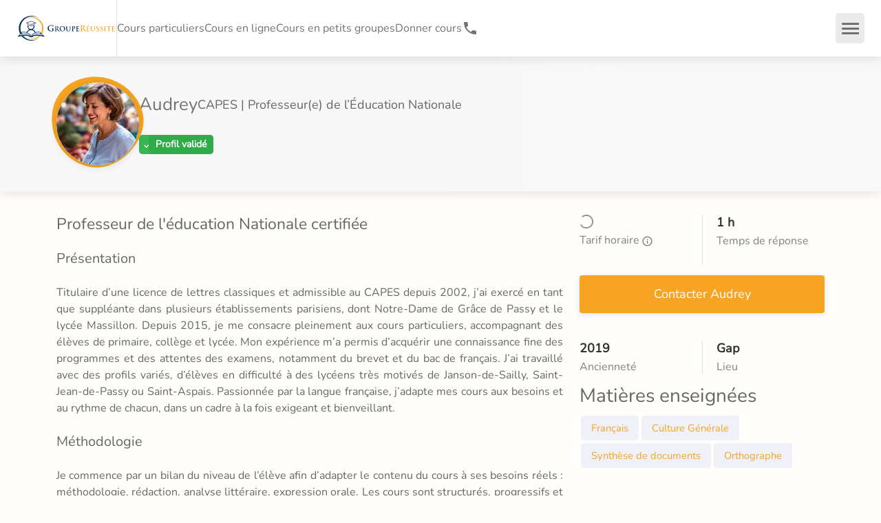

--- FILE ---
content_type: text/html; charset=utf-8
request_url: https://groupe-reussite.fr/cours-particuliers-professeur-education-nationale-certifiee-240/
body_size: 61402
content:
<!DOCTYPE html><html lang="fr"><head><meta charSet="utf-8" data-next-head=""/><meta name="viewport" content="minimum-scale=1, initial-scale=1, width=device-width, shrink-to-fit=no, viewport-fit=cover" data-next-head=""/><meta name="Groupe Réussite" content="Groupe Réussite" data-next-head=""/><meta name="apple-mobile-web-app-capable" content="yes" data-next-head=""/><meta name="apple-mobile-web-app-status-bar-style" content="default" data-next-head=""/><meta name="apple-mobile-web-app-title" content="Groupe Réussite" data-next-head=""/><meta name="mobile-web-app-capable" content="yes" data-next-head=""/><meta name="msapplication-TileColor" content="#183052" data-next-head=""/><meta name="msapplication-tap-highlight" content="no" data-next-head=""/><meta name="theme-color" content="#183052" data-next-head=""/><link rel="preload" href="/fonts/nunito/nunito-v26-latin-regular.woff2" as="font" type="font/woff2" crossorigin="anonymous" data-next-head=""/><link rel="apple-touch-icon" href="/apple-touch-icon.png" data-next-head=""/><link rel="manifest" crossorigin="use-credentials" href="/manifest.json" data-next-head=""/><link rel="shortcut icon" href="/favicon.ico" data-next-head=""/><meta name="format-detection" content="telephone=no" data-next-head=""/><meta http-equiv="Content-Type" content="text/html;charset=UTF-8" data-next-head=""/><meta name="google-site-verification" content="iA2-yTgf8HnWwrS30NiawS_wWWf61A026EizQd7I0oQ" data-next-head=""/><link rel="canonical" href="https://groupe-reussite.fr/cours-particuliers-professeur-education-nationale-certifiee-240/" data-next-head=""/><title data-next-head="">Professeur de l&#x27;éducation Nationale certifiée - Audrey | Groupe Réussite</title><meta name="description" content="Diplôme CAPES ; professeur(e) de l’éducation nationale propose des cours particuliers à domicile. Audrey." data-next-head=""/><meta property="og:title" content="Professeur de l&#x27;éducation Nationale certifiée - Audrey | Groupe Réussite" data-next-head=""/><meta property="og:image" content="https://groupe-reussite.fr/uploads/img/[base64]" data-next-head=""/><meta name="twitter:card" content="Professeur de l&#x27;éducation Nationale certifiée - Audrey | Groupe Réussite" data-next-head=""/><meta name="twitter:title" content="Professeur de l&#x27;éducation Nationale certifiée - Audrey | Groupe Réussite" data-next-head=""/><meta name="twitter:description" content="Diplôme CAPES ; professeur(e) de l’éducation nationale propose des cours particuliers à domicile. Audrey." data-next-head=""/><meta name="twitter:image" content="https://groupe-reussite.fr/uploads/img/[base64]" data-next-head=""/><script type="application/ld+json" data-next-head="">{"@context":"https://schema.org","@type":"Course","name":"Professeur de l'éducation Nationale certifiée - Audrey | Groupe Réussite","description":"Diplôme CAPES ; professeur(e) de l’éducation nationale propose des cours particuliers à domicile. Audrey.","image":"https://groupe-reussite.fr/dynamic/production/photos/yo-mme-audrey-deplatiere-teacher-240-photo.PNG","provider":{"@type":"Person","name":"Audrey"},"hasCourseInstance":[{"@type":"CourseInstance","courseMode":"Onsite","location":"Paris","courseSchedule":{"@type":"Schedule","repeatCount":25,"repeatFrequency":"Weekly"},"courseWorkload":"P6M"}],"offers":[{"@type":"Offer","category":"Paid","priceCurrency":"EUR"}]}</script><script type="application/ld+json" data-next-head="">{"@id":"https://groupe-reussite.fr/cours-particuliers-professeur-education-nationale-certifiee-240/#LocalBusiness","@context":"https://schema.org","@type":"LocalBusiness","image":"https://groupe-reussite.fr/dynamic/production/photos/yo-mme-audrey-deplatiere-teacher-240-photo.PNG","name":"Audrey","description":"Professeur de l'éducation Nationale certifiée","url":"https://groupe-reussite.fr/cours-particuliers-professeur-education-nationale-certifiee-240/","priceRange":"à partir de 21","address":{"@type":"PostalAddress","addressLocality":"Gap"},"telephone":"01 84 88 32 69"}</script><script type="application/ld+json" data-next-head="">{"@context":"https://schema.org/","@type":"Product","name":"Professeur de l'éducation Nationale certifiée","image":["dynamic/production/photos/yo-mme-audrey-deplatiere-teacher-240-photo.PNG","https://groupe-reussite.fr/images/cours-collectifs.jpg"],"description":"Audrey","logo":"https://groupe-reussite.fr/images/groupe-reussite-logo-icone.svg","brand":{"@type":"Brand","name":"Groupe Réussite"},"sku":"cours-particuliers-professeur-education-nationale-certifiee-240/","gtin":"121212121212","review":{"@type":"Review","reviewRating":{"@type":"Rating","ratingValue":"5","worstRating":"1","bestRating":"5"},"author":{"@type":"Person","name":"Remy B."}},"audience":{"audienceType":"Élèves, étudiants, collège, lycée, prépa, université","geographicArea":{"address":"Gap"}},"offers":{"@type":"AggregateOffer","offerCount":"5","lowPrice":21,"highPrice":49,"priceCurrency":"EUR","areaServed":"Gap"},"aggregateRating":{"@type":"AggregateRating","ratingValue":4.9,"reviewCount":"1026","bestRating":"5","worstRating":"1"}}</script><link rel="preload" as="image" imageSrcSet="/images/logo-groupe-reussite.svg 1x, /images/logo-groupe-reussite.svg 2x" data-next-head=""/><link rel="preload" href="/uploads/img/MmZTU1A1SlZjckpoNWNnVGVXVzVHM0hlSmxZPS8xMjB4MTIwL3NtYXJ0L2R5bmFtaWMvcHJvZHVjdGlvbi9waG90b3MveW8tbW1lLWF1ZHJleS1kZXBsYXRpZXJlLXRlYWNoZXItMjQwLXBob3RvLlBORw==" as="image" data-next-head=""/><link rel="preload" href="/uploads/img/NXdKVDdPZGcyVGZld0VXMm8xMXg2TS0xUzBZPS82NHg2NC9zbWFydC9keW5hbWljL3Byb2R1Y3Rpb24vcGhvdG9zL3lvLW1tZS1hdWRyZXktZGVwbGF0aWVyZS10ZWFjaGVyLTI0MC1waG90by5QTkc=" as="image" data-next-head=""/><link rel="icon" href="/images/groupe-reussite-logo-icone.svg" type="image/svg+xml"/><link rel="icon" href="/favicon.ico" sizes="any"/><link rel="apple-touch-icon" href="/favicon-apple-touch-icon.png" type="image/png"/><link rel="stylesheet" href="https://fonts.googleapis.com/icon?family=Material+Icons+Outlined"/><script><!-- 132af06cf6d35659 --></script><link rel="preload" href="/_next/static/css/1b62bb75fa23922d.css" as="style"/><link rel="stylesheet" href="/_next/static/css/1b62bb75fa23922d.css" data-n-g=""/><link rel="preload" href="/_next/static/css/df05e4043fff025f.css" as="style"/><link rel="stylesheet" href="/_next/static/css/df05e4043fff025f.css" data-n-p=""/><link rel="preload" href="/_next/static/css/f7fc33adbf8035f0.css" as="style"/><link rel="stylesheet" href="/_next/static/css/f7fc33adbf8035f0.css"/><link rel="preload" href="/_next/static/css/f28c277b21427d2c.css" as="style"/><link rel="stylesheet" href="/_next/static/css/f28c277b21427d2c.css"/><link rel="preload" href="/_next/static/css/e57ef27a5da6cc69.css" as="style"/><link rel="stylesheet" href="/_next/static/css/e57ef27a5da6cc69.css"/><noscript data-n-css=""></noscript><script defer="" nomodule="" src="/_next/static/chunks/polyfills-42372ed130431b0a.js"></script><script defer="" src="/_next/static/chunks/7037.8184e36d0f3cb34d.js"></script><script defer="" src="/_next/static/chunks/1162.1c81955757c745c3.js"></script><script defer="" src="/_next/static/chunks/5493.0ca7e50d96756dc5.js"></script><script src="/_next/static/chunks/webpack-a1698bfa67a21881.js" defer=""></script><script src="/_next/static/chunks/framework-f0f34dd321686665.js" defer=""></script><script src="/_next/static/chunks/main-e2b5b70f687a61e8.js" defer=""></script><script src="/_next/static/chunks/pages/_app-0822326d77f6363f.js" defer=""></script><script src="/_next/static/chunks/3a204fb1-bdad772674167008.js" defer=""></script><script src="/_next/static/chunks/7612-8af058dfd9a6076e.js" defer=""></script><script src="/_next/static/chunks/808-5fc61909566ec40a.js" defer=""></script><script src="/_next/static/chunks/1736-e5062b77f86e5537.js" defer=""></script><script src="/_next/static/chunks/6218-20c6d31ecc34946d.js" defer=""></script><script src="/_next/static/chunks/8471-275e65af4a20d752.js" defer=""></script><script src="/_next/static/chunks/96-7c85d8ebf5d38bd8.js" defer=""></script><script src="/_next/static/chunks/8636-4c477cee06619254.js" defer=""></script><script src="/_next/static/chunks/2871-7208a80df3e18ed1.js" defer=""></script><script src="/_next/static/chunks/5628-ef868d07f7e85078.js" defer=""></script><script src="/_next/static/chunks/9563-f69a10fc36a1b635.js" defer=""></script><script src="/_next/static/chunks/5959-deef0afa0c81a465.js" defer=""></script><script src="/_next/static/chunks/5436-9124548a8cdb8862.js" defer=""></script><script src="/_next/static/chunks/5370-9f8135852f51fc15.js" defer=""></script><script src="/_next/static/chunks/9177-b27f263e53ed0b53.js" defer=""></script><script src="/_next/static/chunks/8389-98e758985129dff4.js" defer=""></script><script src="/_next/static/chunks/6280-5f649256b876152f.js" defer=""></script><script src="/_next/static/chunks/9862-ca6a43560f246c98.js" defer=""></script><script src="/_next/static/chunks/6951-b0bbeeb4a53150c0.js" defer=""></script><script src="/_next/static/chunks/9356-7d4a062f7aa0cc9f.js" defer=""></script><script src="/_next/static/chunks/717-f8c3fcd1d6b5178a.js" defer=""></script><script src="/_next/static/chunks/5003-5aff72e721d4cf4f.js" defer=""></script><script src="/_next/static/chunks/759-f28491b7884e9ebb.js" defer=""></script><script src="/_next/static/chunks/6211-02ac13124379d9da.js" defer=""></script><script src="/_next/static/chunks/4584-9e8154edf1a0e432.js" defer=""></script><script src="/_next/static/chunks/6731-600ea76f70c5944e.js" defer=""></script><script src="/_next/static/chunks/649-9adcab8277a3bcba.js" defer=""></script><script src="/_next/static/chunks/3829-12c21d721b13009a.js" defer=""></script><script src="/_next/static/chunks/pages/cours-particuliers/%5Bslug%5D-4f4719bf1161ec07.js" defer=""></script><script src="/_next/static/RYV_WfEMMx2xbt7L4bB_6/_buildManifest.js" defer=""></script><script src="/_next/static/RYV_WfEMMx2xbt7L4bB_6/_ssgManifest.js" defer=""></script><style id="jss-server-side">.jss1 {
  cursor: pointer;
  background-color: #616161;
}
.jss2 {
  color: #616161;
}
.jss3 {
  z-index: 15000;
}</style></head><body><noscript><iframe data-name="google-tag-manager" src="https://www.googletagmanager.com/ns.html?id=GTM-5CJ3QZT&amp;gtm_auth=q1-zNoyZKCKuWq4AIsHPAw&amp;gtm_preview=env-1&amp;gtm_cookies_win=x" height="0" width="0" style="display:none;visibility:hidden"></iframe></noscript><div id="__next"><style data-emotion="css-global 1vlc1a5">html{-webkit-font-smoothing:antialiased;-moz-osx-font-smoothing:grayscale;box-sizing:border-box;-webkit-text-size-adjust:100%;}*,*::before,*::after{box-sizing:inherit;}strong,b{font-weight:700;}body{margin:0;color:#757272;font-size:16px;font-family:Nunito,sans-serif;font-weight:400;line-height:1.5;background-color:#fff;}@media print{body{background-color:#fff;}}body::backdrop{background-color:#fff;}</style><style data-emotion="css 1wb0i77">.css-1wb0i77{-webkit-font-smoothing:antialiased;-moz-osx-font-smoothing:grayscale;box-sizing:border-box;-webkit-text-size-adjust:100%;color:#757272;font-size:16px;font-family:Nunito,sans-serif;font-weight:400;line-height:1.5;background-color:#fff;}@media print{.css-1wb0i77{background-color:#fff;}}.css-1wb0i77 *,.css-1wb0i77 *::before,.css-1wb0i77 *::after{box-sizing:inherit;}.css-1wb0i77 strong,.css-1wb0i77 b{font-weight:700;}</style><div class="MuiScopedCssBaseline-root css-1wb0i77" id="header-app"><style data-emotion="css k008qs">.css-k008qs{display:-webkit-box;display:-webkit-flex;display:-ms-flexbox;display:flex;}</style><div class="MuiBox-root css-k008qs"><style data-emotion="css oqc4gz">.css-oqc4gz{display:-webkit-box;display:-webkit-flex;display:-ms-flexbox;display:flex;-webkit-flex-direction:column;-ms-flex-direction:column;flex-direction:column;width:100%;box-sizing:border-box;-webkit-flex-shrink:0;-ms-flex-negative:0;flex-shrink:0;position:fixed;z-index:1100;top:0;left:auto;right:0;--AppBar-color:inherit;box-shadow:0 0 18px 0 rgba(0, 0, 0, 0.15);}@media print{.css-oqc4gz{position:absolute;}}</style><style data-emotion="css 2bt6yt">.css-2bt6yt{background-color:#fff;color:#757272;-webkit-transition:box-shadow 300ms cubic-bezier(0.4, 0, 0.2, 1) 0ms;transition:box-shadow 300ms cubic-bezier(0.4, 0, 0.2, 1) 0ms;box-shadow:var(--Paper-shadow);background-image:var(--Paper-overlay);display:-webkit-box;display:-webkit-flex;display:-ms-flexbox;display:flex;-webkit-flex-direction:column;-ms-flex-direction:column;flex-direction:column;width:100%;box-sizing:border-box;-webkit-flex-shrink:0;-ms-flex-negative:0;flex-shrink:0;position:fixed;z-index:1100;top:0;left:auto;right:0;--AppBar-color:inherit;box-shadow:0 0 18px 0 rgba(0, 0, 0, 0.15);}@media print{.css-2bt6yt{position:absolute;}}</style><nav class="MuiPaper-root MuiPaper-elevation MuiPaper-elevation4 MuiAppBar-root MuiAppBar-colorInherit MuiAppBar-positionFixed mui-fixed css-2bt6yt" style="--Paper-shadow:0px 2px 4px -1px rgba(0,0,0,0.2),0px 4px 5px 0px rgba(0,0,0,0.14),0px 1px 10px 0px rgba(0,0,0,0.12)"><style data-emotion="css 1ul9vg1">.css-1ul9vg1{position:relative;display:-webkit-box;display:-webkit-flex;display:-ms-flexbox;display:flex;-webkit-align-items:center;-webkit-box-align:center;-ms-flex-align:center;align-items:center;min-height:56px;display:-webkit-box;display:-webkit-flex;display:-ms-flexbox;display:flex;height:82px;min-height:82px!important;}@media (min-width:0px){@media (orientation: landscape){.css-1ul9vg1{min-height:48px;}}}@media (min-width:600px){.css-1ul9vg1{min-height:64px;}}@media (max-width:599.95px){.css-1ul9vg1{height:52px;min-height:52px!important;}}</style><div class="MuiToolbar-root MuiToolbar-regular css-1ul9vg1"><style data-emotion="css 16gtxom">.css-16gtxom{-webkit-box-flex:1;-webkit-flex-grow:1;-ms-flex-positive:1;flex-grow:1;display:-webkit-box;display:-webkit-flex;display:-ms-flexbox;display:flex;-webkit-column-gap:25px;column-gap:25px;-webkit-align-items:center;-webkit-box-align:center;-ms-flex-align:center;align-items:center;height:100%;margin-left:24px;}@media (max-width:599.95px){.css-16gtxom{margin-left:15px;}}</style><div class="MuiBox-root css-16gtxom"><a href="/"><style data-emotion="css e4afht">.css-e4afht{background-color:inherit;padding:0px;}.css-e4afht:hover{background-color:inherit;}</style><div class="MuiBox-root css-e4afht" aria-label="Revenir à l&#x27;accueil" name="link-home"><style data-emotion="css rntpfg">@media (min-width:0px){.css-rntpfg{display:none;}}@media (min-width:600px){.css-rntpfg{display:-webkit-box;display:-webkit-flex;display:-ms-flexbox;display:flex;}}</style><div class="MuiBox-root css-rntpfg"><span style="box-sizing:border-box;display:inline-block;overflow:hidden;width:initial;height:initial;background:none;opacity:1;border:0;margin:0;padding:0;position:relative;max-width:100%"><span style="box-sizing:border-box;display:block;width:initial;height:initial;background:none;opacity:1;border:0;margin:0;padding:0;max-width:100%"><img style="display:block;max-width:100%;width:initial;height:initial;background:none;opacity:1;border:0;margin:0;padding:0" alt="" aria-hidden="true" src="data:image/svg+xml,%3csvg%20xmlns=%27http://www.w3.org/2000/svg%27%20version=%271.1%27%20width=%27145%27%20height=%2740%27/%3e"/></span><img alt="Logo Groupe Réussite Cours particuliers et soutien scolaire" srcSet="/images/logo-groupe-reussite.svg 1x, /images/logo-groupe-reussite.svg 2x" src="/images/logo-groupe-reussite.svg" decoding="async" data-nimg="intrinsic" style="position:absolute;top:0;left:0;bottom:0;right:0;box-sizing:border-box;padding:0;border:none;margin:auto;display:block;width:0;height:0;min-width:100%;max-width:100%;min-height:100%;max-height:100%"/></span></div><style data-emotion="css zjuml4">@media (min-width:0px){.css-zjuml4{display:-webkit-box;display:-webkit-flex;display:-ms-flexbox;display:flex;}}@media (min-width:600px){.css-zjuml4{display:none;}}</style><div class="MuiBox-root css-zjuml4"><span style="box-sizing:border-box;display:inline-block;overflow:hidden;width:initial;height:initial;background:none;opacity:1;border:0;margin:0;padding:0;position:relative;max-width:100%"><span style="box-sizing:border-box;display:block;width:initial;height:initial;background:none;opacity:1;border:0;margin:0;padding:0;max-width:100%"><img style="display:block;max-width:100%;width:initial;height:initial;background:none;opacity:1;border:0;margin:0;padding:0" alt="" aria-hidden="true" src="data:image/svg+xml,%3csvg%20xmlns=%27http://www.w3.org/2000/svg%27%20version=%271.1%27%20width=%27145%27%20height=%2740%27/%3e"/></span><img alt="Logo Groupe Réussite Cours particuliers et soutien scolaire" src="[data-uri]" decoding="async" data-nimg="intrinsic" style="position:absolute;top:0;left:0;bottom:0;right:0;box-sizing:border-box;padding:0;border:none;margin:auto;display:block;width:0;height:0;min-width:100%;max-width:100%;min-height:100%;max-height:100%"/><noscript><img alt="Logo Groupe Réussite Cours particuliers et soutien scolaire" loading="lazy" decoding="async" data-nimg="intrinsic" style="position:absolute;top:0;left:0;bottom:0;right:0;box-sizing:border-box;padding:0;border:none;margin:auto;display:block;width:0;height:0;min-width:100%;max-width:100%;min-height:100%;max-height:100%" srcSet="/images/logo-groupe-reussite.svg 1x, /images/logo-groupe-reussite.svg 2x" src="/images/logo-groupe-reussite.svg"/></noscript></span></div></div></a><style data-emotion="css dfriqt">.css-dfriqt{-webkit-flex-shrink:0;-ms-flex-negative:0;flex-shrink:0;-webkit-column-gap:25px;column-gap:25px;height:100%;-webkit-align-items:center;-webkit-box-align:center;-ms-flex-align:center;align-items:center;}@media (min-width:0px){.css-dfriqt{display:none;}}@media (min-width:1200px){.css-dfriqt{display:-webkit-box;display:-webkit-flex;display:-ms-flexbox;display:flex;}}</style><div class="MuiBox-root css-dfriqt"><style data-emotion="css fy02gk">.css-fy02gk{margin:0;-webkit-flex-shrink:0;-ms-flex-negative:0;flex-shrink:0;border-width:0;border-style:solid;border-color:rgba(0, 0, 0, 0.12);border-bottom-width:thin;height:100%;border-bottom-width:0;border-right-width:thin;-webkit-align-self:stretch;-ms-flex-item-align:stretch;align-self:stretch;height:auto;}</style><div class="MuiDivider-root MuiDivider-fullWidth MuiDivider-vertical MuiDivider-flexItem css-fy02gk" role="separator" aria-orientation="vertical"></div><a data-testid="cy-main-navigation-link-lessons" href="/cours-particuliers/toutes-matieres/tous-niveaux/france/"><style data-emotion="css 1tau6pd">.css-1tau6pd{margin:0;color:#757272;}.css-1tau6pd:hover{color:#f6a421;}</style><span class="MuiTypography-root MuiTypography-link css-1tau6pd">Cours particuliers</span></a><a data-testid="cy-main-navigation-link-onlineLessons" href="/cours-en-ligne/toutes-matieres/tous-niveaux/france/"><span class="MuiTypography-root MuiTypography-link css-1tau6pd">Cours en ligne</span></a><a data-testid="cy-main-navigation-link-groupLessons" href="/stages/toutes-matieres/tous-niveaux/france/toutes-periodes/"><span class="MuiTypography-root MuiTypography-link css-1tau6pd">Cours en petits groupes</span></a><a data-testid="cy-main-navigation-link-landing-teacher" href="/donner-cours-particuliers/"><span class="MuiTypography-root MuiTypography-link css-1tau6pd">Donner cours</span></a><style data-emotion="css 12aceea">.css-12aceea{-webkit-text-decoration:underline;text-decoration:underline;text-decoration-color:var(--Link-underlineColor);--Link-underlineColor:rgba(246, 164, 33, 0.4);color:#757272;-webkit-text-decoration:none;text-decoration:none;padding:0;display:-webkit-box;display:-webkit-flex;display:-ms-flexbox;display:flex;-webkit-column-gap:5px;column-gap:5px;}.css-12aceea:hover{text-decoration-color:inherit;}.css-12aceea:hover{color:#f6a421;}</style><style data-emotion="css p8serd">.css-p8serd{margin:0;font:inherit;line-height:inherit;letter-spacing:inherit;color:#f6a421;-webkit-text-decoration:underline;text-decoration:underline;text-decoration-color:var(--Link-underlineColor);--Link-underlineColor:rgba(246, 164, 33, 0.4);color:#757272;-webkit-text-decoration:none;text-decoration:none;padding:0;display:-webkit-box;display:-webkit-flex;display:-ms-flexbox;display:flex;-webkit-column-gap:5px;column-gap:5px;}.css-p8serd:hover{text-decoration-color:inherit;}.css-p8serd:hover{color:#f6a421;}</style><a class="MuiTypography-root MuiTypography-inherit MuiLink-root MuiLink-underlineAlways css-p8serd" href="tel:+33184883269" aria-label="01 84 88 32 69"><style data-emotion="css q7mezt">.css-q7mezt{-webkit-user-select:none;-moz-user-select:none;-ms-user-select:none;user-select:none;width:1em;height:1em;display:inline-block;-webkit-flex-shrink:0;-ms-flex-negative:0;flex-shrink:0;-webkit-transition:fill 200ms cubic-bezier(0.4, 0, 0.2, 1) 0ms;transition:fill 200ms cubic-bezier(0.4, 0, 0.2, 1) 0ms;fill:currentColor;font-size:1.5rem;}</style><svg class="MuiSvgIcon-root MuiSvgIcon-fontSizeMedium css-q7mezt" focusable="false" aria-hidden="true" viewBox="0 0 24 24"><path d="M6.62 10.79c1.44 2.83 3.76 5.14 6.59 6.59l2.2-2.2c.27-.27.67-.36 1.02-.24 1.12.37 2.33.57 3.57.57.55 0 1 .45 1 1V20c0 .55-.45 1-1 1-9.39 0-17-7.61-17-17 0-.55.45-1 1-1h3.5c.55 0 1 .45 1 1 0 1.25.2 2.45.57 3.57.11.35.03.74-.25 1.02z"></path></svg><style data-emotion="css 1p7scwb">.css-1p7scwb{margin:0;font-size:16px;font-family:Nunito,sans-serif;font-weight:400;line-height:1.5;font-weight:700;font-size:16px;}@media (min-width:0px){.css-1p7scwb{display:none;}}@media (min-width:1536px){.css-1p7scwb{display:block;}}</style><p class="MuiTypography-root MuiTypography-body1 css-1p7scwb">01 84 88 32 69</p></a></div></div><style data-emotion="css 25c06y">.css-25c06y{display:-webkit-box;display:-webkit-flex;display:-ms-flexbox;display:flex;-webkit-column-gap:24px;column-gap:24px;-webkit-align-items:center;-webkit-box-align:center;-ms-flex-align:center;align-items:center;height:100%;-webkit-flex-shrink:0;-ms-flex-negative:0;flex-shrink:0;}@media (max-width:599.95px){.css-25c06y{-webkit-column-gap:0px;column-gap:0px;}}</style><div class="MuiBox-root css-25c06y"><style data-emotion="css 5whek5">.css-5whek5{display:-webkit-box;display:-webkit-flex;display:-ms-flexbox;display:flex;-webkit-align-items:center;-webkit-box-align:center;-ms-flex-align:center;align-items:center;text-align:center;-webkit-flex-shrink:0;-ms-flex-negative:0;flex-shrink:0;height:100%;font-size:16px;}@media (max-width:1399.95px){.css-5whek5{display:none;}}</style><div class="MuiBox-root css-5whek5"><div class="MuiDivider-root MuiDivider-fullWidth MuiDivider-vertical MuiDivider-flexItem css-fy02gk" role="separator" aria-orientation="vertical"></div><style data-emotion="css 1szbg5f">.css-1szbg5f{display:-webkit-box;display:-webkit-flex;display:-ms-flexbox;display:flex;-webkit-box-flex:1;-webkit-flex-grow:1;-ms-flex-positive:1;flex-grow:1;-webkit-box-pack:start;-ms-flex-pack:start;-webkit-justify-content:flex-start;justify-content:flex-start;-webkit-align-items:center;-webkit-box-align:center;-ms-flex-align:center;align-items:center;position:relative;-webkit-text-decoration:none;text-decoration:none;min-width:0;box-sizing:border-box;text-align:left;padding-top:8px;padding-bottom:8px;-webkit-transition:background-color 150ms cubic-bezier(0.4, 0, 0.2, 1) 0ms;transition:background-color 150ms cubic-bezier(0.4, 0, 0.2, 1) 0ms;padding-left:16px;padding-right:16px;-webkit-column-gap:16px;column-gap:16px;color:#666;padding:5px;display:-webkit-box;display:-webkit-flex;display:-ms-flexbox;display:flex;-webkit-column-gap:10px;column-gap:10px;-webkit-flex-shrink:0;-ms-flex-negative:0;flex-shrink:0;cursor:pointer;height:100%;padding-left:24px;padding-right:24px;}.css-1szbg5f:hover{-webkit-text-decoration:none;text-decoration:none;background-color:rgba(0, 0, 0, 0.04);}@media (hover: none){.css-1szbg5f:hover{background-color:transparent;}}.css-1szbg5f.Mui-selected{background-color:rgba(246, 164, 33, 0.08);}.css-1szbg5f.Mui-selected.Mui-focusVisible{background-color:rgba(246, 164, 33, 0.2);}.css-1szbg5f.Mui-selected:hover{background-color:rgba(246, 164, 33, 0.12);}@media (hover: none){.css-1szbg5f.Mui-selected:hover{background-color:rgba(246, 164, 33, 0.08);}}.css-1szbg5f.Mui-focusVisible{background-color:rgba(0, 0, 0, 0.12);}.css-1szbg5f.Mui-disabled{opacity:0.38;}.css-1szbg5f:hover{color:#f6a421;}.css-1szbg5f:hover .MuiSvgIcon-root{color:#f6a421;}</style><style data-emotion="css xm6nu2">.css-xm6nu2{display:-webkit-inline-box;display:-webkit-inline-flex;display:-ms-inline-flexbox;display:inline-flex;-webkit-align-items:center;-webkit-box-align:center;-ms-flex-align:center;align-items:center;-webkit-box-pack:center;-ms-flex-pack:center;-webkit-justify-content:center;justify-content:center;position:relative;box-sizing:border-box;-webkit-tap-highlight-color:transparent;background-color:transparent;outline:0;border:0;margin:0;border-radius:0;padding:0;cursor:pointer;-webkit-user-select:none;-moz-user-select:none;-ms-user-select:none;user-select:none;vertical-align:middle;-moz-appearance:none;-webkit-appearance:none;-webkit-text-decoration:none;text-decoration:none;color:inherit;display:-webkit-box;display:-webkit-flex;display:-ms-flexbox;display:flex;-webkit-box-flex:1;-webkit-flex-grow:1;-ms-flex-positive:1;flex-grow:1;-webkit-box-pack:start;-ms-flex-pack:start;-webkit-justify-content:flex-start;justify-content:flex-start;-webkit-align-items:center;-webkit-box-align:center;-ms-flex-align:center;align-items:center;position:relative;-webkit-text-decoration:none;text-decoration:none;min-width:0;box-sizing:border-box;text-align:left;padding-top:8px;padding-bottom:8px;-webkit-transition:background-color 150ms cubic-bezier(0.4, 0, 0.2, 1) 0ms;transition:background-color 150ms cubic-bezier(0.4, 0, 0.2, 1) 0ms;padding-left:16px;padding-right:16px;-webkit-column-gap:16px;column-gap:16px;color:#666;padding:5px;display:-webkit-box;display:-webkit-flex;display:-ms-flexbox;display:flex;-webkit-column-gap:10px;column-gap:10px;-webkit-flex-shrink:0;-ms-flex-negative:0;flex-shrink:0;cursor:pointer;height:100%;padding-left:24px;padding-right:24px;}.css-xm6nu2::-moz-focus-inner{border-style:none;}.css-xm6nu2.Mui-disabled{pointer-events:none;cursor:default;}@media print{.css-xm6nu2{-webkit-print-color-adjust:exact;color-adjust:exact;}}.css-xm6nu2.MuiMenuItem-root{min-height:36px;}.css-xm6nu2.MuiMenuItem-root+.MuiDivider-root{margin:0;}.css-xm6nu2:hover{-webkit-text-decoration:none;text-decoration:none;background-color:rgba(0, 0, 0, 0.04);}@media (hover: none){.css-xm6nu2:hover{background-color:transparent;}}.css-xm6nu2.Mui-selected{background-color:rgba(246, 164, 33, 0.08);}.css-xm6nu2.Mui-selected.Mui-focusVisible{background-color:rgba(246, 164, 33, 0.2);}.css-xm6nu2.Mui-selected:hover{background-color:rgba(246, 164, 33, 0.12);}@media (hover: none){.css-xm6nu2.Mui-selected:hover{background-color:rgba(246, 164, 33, 0.08);}}.css-xm6nu2.Mui-focusVisible{background-color:rgba(0, 0, 0, 0.12);}.css-xm6nu2.Mui-disabled{opacity:0.38;}.css-xm6nu2:hover{color:#f6a421;}.css-xm6nu2:hover .MuiSvgIcon-root{color:#f6a421;}</style><div class="MuiButtonBase-root MuiListItemButton-root MuiListItemButton-gutters MuiListItemButton-root MuiListItemButton-gutters css-xm6nu2" tabindex="0" role="button" data-testid="cy-contact-link"><style data-emotion="css xsdwhg">.css-xsdwhg{-webkit-user-select:none;-moz-user-select:none;-ms-user-select:none;user-select:none;width:1em;height:1em;display:inline-block;-webkit-flex-shrink:0;-ms-flex-negative:0;flex-shrink:0;-webkit-transition:fill 200ms cubic-bezier(0.4, 0, 0.2, 1) 0ms;transition:fill 200ms cubic-bezier(0.4, 0, 0.2, 1) 0ms;fill:currentColor;font-size:1.5rem;margin-right:0px;}</style><svg class="MuiSvgIcon-root MuiSvgIcon-fontSizeMedium css-xsdwhg" focusable="false" aria-hidden="true" viewBox="0 0 24 24"><path d="M22 6c0-1.1-.9-2-2-2H4c-1.1 0-2 .9-2 2v12c0 1.1.9 2 2 2h16c1.1 0 2-.9 2-2zm-2 0-8 5-8-5zm0 12H4V8l8 5 8-5z"></path></svg>Nous contacter</div><style data-emotion="css 1wexy0a">.css-1wexy0a{display:-webkit-box;display:-webkit-flex;display:-ms-flexbox;display:flex;-webkit-align-items:center;-webkit-box-align:center;-ms-flex-align:center;align-items:center;text-align:center;-webkit-flex-shrink:0;-ms-flex-negative:0;flex-shrink:0;height:100%;}</style><div class="MuiBox-root css-1wexy0a"><div class="MuiDivider-root MuiDivider-fullWidth MuiDivider-vertical MuiDivider-flexItem css-fy02gk" role="separator" aria-orientation="vertical"></div><style data-emotion="css 1y3grvh">.css-1y3grvh{display:-webkit-box;display:-webkit-flex;display:-ms-flexbox;display:flex;-webkit-box-flex:1;-webkit-flex-grow:1;-ms-flex-positive:1;flex-grow:1;-webkit-box-pack:start;-ms-flex-pack:start;-webkit-justify-content:flex-start;justify-content:flex-start;-webkit-align-items:center;-webkit-box-align:center;-ms-flex-align:center;align-items:center;position:relative;-webkit-text-decoration:none;text-decoration:none;min-width:0;box-sizing:border-box;text-align:left;padding-top:8px;padding-bottom:8px;-webkit-transition:background-color 150ms cubic-bezier(0.4, 0, 0.2, 1) 0ms;transition:background-color 150ms cubic-bezier(0.4, 0, 0.2, 1) 0ms;padding-left:16px;padding-right:16px;-webkit-column-gap:16px;column-gap:16px;padding-left:24px;padding-right:24px;-webkit-column-gap:10px;column-gap:10px;height:100%;}.css-1y3grvh:hover{-webkit-text-decoration:none;text-decoration:none;background-color:rgba(0, 0, 0, 0.04);}@media (hover: none){.css-1y3grvh:hover{background-color:transparent;}}.css-1y3grvh.Mui-selected{background-color:rgba(246, 164, 33, 0.08);}.css-1y3grvh.Mui-selected.Mui-focusVisible{background-color:rgba(246, 164, 33, 0.2);}.css-1y3grvh.Mui-selected:hover{background-color:rgba(246, 164, 33, 0.12);}@media (hover: none){.css-1y3grvh.Mui-selected:hover{background-color:rgba(246, 164, 33, 0.08);}}.css-1y3grvh.Mui-focusVisible{background-color:rgba(0, 0, 0, 0.12);}.css-1y3grvh.Mui-disabled{opacity:0.38;}</style><style data-emotion="css 16laiuw">.css-16laiuw{display:-webkit-inline-box;display:-webkit-inline-flex;display:-ms-inline-flexbox;display:inline-flex;-webkit-align-items:center;-webkit-box-align:center;-ms-flex-align:center;align-items:center;-webkit-box-pack:center;-ms-flex-pack:center;-webkit-justify-content:center;justify-content:center;position:relative;box-sizing:border-box;-webkit-tap-highlight-color:transparent;background-color:transparent;outline:0;border:0;margin:0;border-radius:0;padding:0;cursor:pointer;-webkit-user-select:none;-moz-user-select:none;-ms-user-select:none;user-select:none;vertical-align:middle;-moz-appearance:none;-webkit-appearance:none;-webkit-text-decoration:none;text-decoration:none;color:inherit;display:-webkit-box;display:-webkit-flex;display:-ms-flexbox;display:flex;-webkit-box-flex:1;-webkit-flex-grow:1;-ms-flex-positive:1;flex-grow:1;-webkit-box-pack:start;-ms-flex-pack:start;-webkit-justify-content:flex-start;justify-content:flex-start;-webkit-align-items:center;-webkit-box-align:center;-ms-flex-align:center;align-items:center;position:relative;-webkit-text-decoration:none;text-decoration:none;min-width:0;box-sizing:border-box;text-align:left;padding-top:8px;padding-bottom:8px;-webkit-transition:background-color 150ms cubic-bezier(0.4, 0, 0.2, 1) 0ms;transition:background-color 150ms cubic-bezier(0.4, 0, 0.2, 1) 0ms;padding-left:16px;padding-right:16px;-webkit-column-gap:16px;column-gap:16px;padding-left:24px;padding-right:24px;-webkit-column-gap:10px;column-gap:10px;height:100%;}.css-16laiuw::-moz-focus-inner{border-style:none;}.css-16laiuw.Mui-disabled{pointer-events:none;cursor:default;}@media print{.css-16laiuw{-webkit-print-color-adjust:exact;color-adjust:exact;}}.css-16laiuw.MuiMenuItem-root{min-height:36px;}.css-16laiuw.MuiMenuItem-root+.MuiDivider-root{margin:0;}.css-16laiuw:hover{-webkit-text-decoration:none;text-decoration:none;background-color:rgba(0, 0, 0, 0.04);}@media (hover: none){.css-16laiuw:hover{background-color:transparent;}}.css-16laiuw.Mui-selected{background-color:rgba(246, 164, 33, 0.08);}.css-16laiuw.Mui-selected.Mui-focusVisible{background-color:rgba(246, 164, 33, 0.2);}.css-16laiuw.Mui-selected:hover{background-color:rgba(246, 164, 33, 0.12);}@media (hover: none){.css-16laiuw.Mui-selected:hover{background-color:rgba(246, 164, 33, 0.08);}}.css-16laiuw.Mui-focusVisible{background-color:rgba(0, 0, 0, 0.12);}.css-16laiuw.Mui-disabled{opacity:0.38;}</style><div class="MuiButtonBase-root MuiListItemButton-root MuiListItemButton-gutters MuiListItemButton-root MuiListItemButton-gutters css-16laiuw" tabindex="0" role="button" aria-haspopup="true" aria-label="Menu"><style data-emotion="css 15v1zkc">.css-15v1zkc{-webkit-user-select:none;-moz-user-select:none;-ms-user-select:none;user-select:none;width:1em;height:1em;display:inline-block;-webkit-flex-shrink:0;-ms-flex-negative:0;flex-shrink:0;-webkit-transition:fill 200ms cubic-bezier(0.4, 0, 0.2, 1) 0ms;transition:fill 200ms cubic-bezier(0.4, 0, 0.2, 1) 0ms;fill:currentColor;font-size:1.5rem;color:#666;}</style><svg class="MuiSvgIcon-root MuiSvgIcon-fontSizeMedium css-15v1zkc" focusable="false" aria-hidden="true" viewBox="0 0 24 24"><path d="M12 2C6.48 2 2 6.48 2 12s4.48 10 10 10 10-4.48 10-10S17.52 2 12 2M7.35 18.5C8.66 17.56 10.26 17 12 17s3.34.56 4.65 1.5c-1.31.94-2.91 1.5-4.65 1.5s-3.34-.56-4.65-1.5m10.79-1.38C16.45 15.8 14.32 15 12 15s-4.45.8-6.14 2.12C4.7 15.73 4 13.95 4 12c0-4.42 3.58-8 8-8s8 3.58 8 8c0 1.95-.7 3.73-1.86 5.12"></path><path d="M12 6c-1.93 0-3.5 1.57-3.5 3.5S10.07 13 12 13s3.5-1.57 3.5-3.5S13.93 6 12 6m0 5c-.83 0-1.5-.67-1.5-1.5S11.17 8 12 8s1.5.67 1.5 1.5S12.83 11 12 11"></path></svg></div><style data-emotion="css 87glm6">.css-87glm6{z-index:1500;pointer-events:none;pointer-events:auto;pointer-events:none;}</style><style data-emotion="css levejw">.css-levejw{z-index:1500;pointer-events:none;pointer-events:auto;pointer-events:none;}</style></div><style data-emotion="css 1od53nw">.css-1od53nw{z-index:9002;}</style></div><style data-emotion="css 13a1oew">.css-13a1oew{display:-webkit-box;display:-webkit-flex;display:-ms-flexbox;display:flex;-webkit-align-items:center;-webkit-box-align:center;-ms-flex-align:center;align-items:center;text-align:center;-webkit-flex-shrink:0;-ms-flex-negative:0;flex-shrink:0;height:100%;}@media (min-width:1400px){.css-13a1oew{display:none;}}</style><div class="MuiBox-root css-13a1oew"><style data-emotion="css b9lp4z">.css-b9lp4z{text-align:center;-webkit-flex:0 0 auto;-ms-flex:0 0 auto;flex:0 0 auto;font-size:1.5rem;padding:8px;border-radius:50%;color:rgba(0, 0, 0, 0.54);-webkit-transition:background-color 150ms cubic-bezier(0.4, 0, 0.2, 1) 0ms;transition:background-color 150ms cubic-bezier(0.4, 0, 0.2, 1) 0ms;--IconButton-hoverBg:rgba(0, 0, 0, 0.04);display:-webkit-box;display:-webkit-flex;display:-ms-flexbox;display:flex;border-radius:5px;padding-left:24px;padding-right:24px;height:100%;}.css-b9lp4z:hover{background-color:var(--IconButton-hoverBg);}@media (hover: none){.css-b9lp4z:hover{background-color:transparent;}}.css-b9lp4z.Mui-disabled{background-color:transparent;color:rgba(0, 0, 0, 0.26);}.css-b9lp4z.MuiIconButton-loading{color:transparent;}@media (max-width:599.95px){.css-b9lp4z{padding-left:15px;padding-right:15px;}}</style><style data-emotion="css 1fenbb">.css-1fenbb{display:-webkit-inline-box;display:-webkit-inline-flex;display:-ms-inline-flexbox;display:inline-flex;-webkit-align-items:center;-webkit-box-align:center;-ms-flex-align:center;align-items:center;-webkit-box-pack:center;-ms-flex-pack:center;-webkit-justify-content:center;justify-content:center;position:relative;box-sizing:border-box;-webkit-tap-highlight-color:transparent;background-color:transparent;outline:0;border:0;margin:0;border-radius:0;padding:0;cursor:pointer;-webkit-user-select:none;-moz-user-select:none;-ms-user-select:none;user-select:none;vertical-align:middle;-moz-appearance:none;-webkit-appearance:none;-webkit-text-decoration:none;text-decoration:none;color:inherit;text-align:center;-webkit-flex:0 0 auto;-ms-flex:0 0 auto;flex:0 0 auto;font-size:1.5rem;padding:8px;border-radius:50%;color:rgba(0, 0, 0, 0.54);-webkit-transition:background-color 150ms cubic-bezier(0.4, 0, 0.2, 1) 0ms;transition:background-color 150ms cubic-bezier(0.4, 0, 0.2, 1) 0ms;--IconButton-hoverBg:rgba(0, 0, 0, 0.04);display:-webkit-box;display:-webkit-flex;display:-ms-flexbox;display:flex;border-radius:5px;padding-left:24px;padding-right:24px;height:100%;}.css-1fenbb::-moz-focus-inner{border-style:none;}.css-1fenbb.Mui-disabled{pointer-events:none;cursor:default;}@media print{.css-1fenbb{-webkit-print-color-adjust:exact;color-adjust:exact;}}.css-1fenbb.MuiMenuItem-root{min-height:36px;}.css-1fenbb.MuiMenuItem-root+.MuiDivider-root{margin:0;}.css-1fenbb:hover{background-color:var(--IconButton-hoverBg);}@media (hover: none){.css-1fenbb:hover{background-color:transparent;}}.css-1fenbb.Mui-disabled{background-color:transparent;color:rgba(0, 0, 0, 0.26);}.css-1fenbb.MuiIconButton-loading{color:transparent;}@media (max-width:599.95px){.css-1fenbb{padding-left:15px;padding-right:15px;}}</style><button class="MuiButtonBase-root MuiIconButton-root MuiIconButton-sizeMedium css-1fenbb" tabindex="0" type="button" aria-label="open drawer"><style data-emotion="css e2elur">.css-e2elur{background-color:#eaeaea;border-radius:5px;padding:4.5px;display:-webkit-box;display:-webkit-flex;display:-ms-flexbox;display:flex;-webkit-align-items:center;-webkit-box-align:center;-ms-flex-align:center;align-items:center;}@media (max-width:599.95px){.css-e2elur{padding:2.5px;padding-left:6px;padding-right:6px;}}</style><div class="MuiBox-root css-e2elur"><style data-emotion="css 1txfd0y">.css-1txfd0y{-webkit-user-select:none;-moz-user-select:none;-ms-user-select:none;user-select:none;width:1em;height:1em;display:inline-block;-webkit-flex-shrink:0;-ms-flex-negative:0;flex-shrink:0;-webkit-transition:fill 200ms cubic-bezier(0.4, 0, 0.2, 1) 0ms;transition:fill 200ms cubic-bezier(0.4, 0, 0.2, 1) 0ms;fill:currentColor;font-size:1.5rem;width:33px;height:35px;color:#666;}@media (max-width:599.95px){.css-1txfd0y{width:24px;height:30px;}}</style><svg class="MuiSvgIcon-root MuiSvgIcon-fontSizeMedium css-1txfd0y" focusable="false" aria-hidden="true" viewBox="0 0 24 24"><path d="M3 18h18v-2H3zm0-5h18v-2H3zm0-7v2h18V6z"></path></svg></div></button></div></div></div></nav></div><style data-emotion="css nqbci0">.css-nqbci0{position:relative;display:-webkit-box;display:-webkit-flex;display:-ms-flexbox;display:flex;-webkit-align-items:center;-webkit-box-align:center;-ms-flex-align:center;align-items:center;padding-left:16px;padding-right:16px;min-height:56px;height:82px;min-height:82px!important;}@media (min-width:600px){.css-nqbci0{padding-left:24px;padding-right:24px;}}@media (min-width:0px){@media (orientation: landscape){.css-nqbci0{min-height:48px;}}}@media (min-width:600px){.css-nqbci0{min-height:64px;}}@media (max-width:599.95px){.css-nqbci0{height:52px;min-height:52px!important;}}</style><div class="MuiToolbar-root MuiToolbar-gutters MuiToolbar-regular css-nqbci0"></div><style data-emotion="css d42p3h">.css-d42p3h{z-index:1200;display:block;}.css-d42p3h .MuiDrawer-paper{box-sizing:border-box;background-color:#2a2a2a;width:290px;}</style></div><style data-emotion="css 1eh5iwe">.css-1eh5iwe{display:-webkit-box;display:-webkit-flex;display:-ms-flexbox;display:flex;-webkit-flex-direction:column;-ms-flex-direction:column;flex-direction:column;width:100%;box-sizing:border-box;-webkit-flex-shrink:0;-ms-flex-negative:0;flex-shrink:0;position:fixed;z-index:1100;top:0;left:auto;right:0;--AppBar-color:inherit;box-shadow:none;z-index:1099;}@media print{.css-1eh5iwe{position:absolute;}}@media (max-width:899.95px){.css-1eh5iwe{position:relative;}}</style><style data-emotion="css ko0uvi">.css-ko0uvi{background-color:#fff;color:#757272;-webkit-transition:box-shadow 300ms cubic-bezier(0.4, 0, 0.2, 1) 0ms;transition:box-shadow 300ms cubic-bezier(0.4, 0, 0.2, 1) 0ms;box-shadow:var(--Paper-shadow);background-image:var(--Paper-overlay);display:-webkit-box;display:-webkit-flex;display:-ms-flexbox;display:flex;-webkit-flex-direction:column;-ms-flex-direction:column;flex-direction:column;width:100%;box-sizing:border-box;-webkit-flex-shrink:0;-ms-flex-negative:0;flex-shrink:0;position:fixed;z-index:1100;top:0;left:auto;right:0;--AppBar-color:inherit;box-shadow:none;z-index:1099;}@media print{.css-ko0uvi{position:absolute;}}@media (max-width:899.95px){.css-ko0uvi{position:relative;}}</style><header class="MuiPaper-root MuiPaper-elevation MuiPaper-elevation4 MuiAppBar-root MuiAppBar-colorInherit MuiAppBar-positionFixed mui-fixed css-ko0uvi" style="--Paper-shadow:0px 2px 4px -1px rgba(0,0,0,0.2),0px 4px 5px 0px rgba(0,0,0,0.14),0px 1px 10px 0px rgba(0,0,0,0.12)"><style data-emotion="css mjbibw">.css-mjbibw{position:relative;display:-webkit-box;display:-webkit-flex;display:-ms-flexbox;display:flex;-webkit-align-items:center;-webkit-box-align:center;-ms-flex-align:center;align-items:center;padding-left:16px;padding-right:16px;min-height:56px;height:82px;min-height:82px!important;}@media (min-width:600px){.css-mjbibw{padding-left:24px;padding-right:24px;}}@media (min-width:0px){@media (orientation: landscape){.css-mjbibw{min-height:48px;}}}@media (min-width:600px){.css-mjbibw{min-height:64px;}}@media (max-width:599.95px){.css-mjbibw{height:52px;min-height:52px!important;}}@media (max-width:899.95px){.css-mjbibw{display:none;}}</style><div class="MuiToolbar-root MuiToolbar-gutters MuiToolbar-regular css-mjbibw"></div><style data-emotion="css 1l9rq6g">.css-1l9rq6g{position:relative;display:-webkit-box;display:-webkit-flex;display:-ms-flexbox;display:flex;-webkit-align-items:center;-webkit-box-align:center;-ms-flex-align:center;align-items:center;min-height:56px;padding:30px 0;-webkit-transition:all .2s ease-out;transition:all .2s ease-out;box-shadow:0 0 18px 0 rgba(0, 0, 0, 0.15);}@media (min-width:0px){@media (orientation: landscape){.css-1l9rq6g{min-height:48px;}}}@media (min-width:600px){.css-1l9rq6g{min-height:64px;}}.css-1l9rq6g::before{background:linear-gradient(
                        to right,
                        rgba(247, 247, 247, 1) 50%,
                        rgba(247, 247, 247, 0.8) 70%,
                        rgba(247, 247, 247, 0.8) 90%
                      );content:"";position:absolute;height:100%;width:100%;display:block;top:0;left:0;z-index:2;}</style><div class="MuiToolbar-root MuiToolbar-regular css-1l9rq6g"><style data-emotion="css l1ptmk">.css-l1ptmk{display:-webkit-box;display:-webkit-flex;display:-ms-flexbox;display:flex;-webkit-flex-direction:row;-ms-flex-direction:row;flex-direction:row;-webkit-box-pack:justify;-webkit-justify-content:space-between;justify-content:space-between;-webkit-align-items:center;-webkit-box-align:center;-ms-flex-align:center;align-items:center;z-index:2;padding-right:0!important;}</style><div class="container MuiBox-root css-l1ptmk"><style data-emotion="css 1e6x12d">.css-1e6x12d{display:-webkit-box;display:-webkit-flex;display:-ms-flexbox;display:flex;-webkit-flex-direction:row;-ms-flex-direction:row;flex-direction:row;-webkit-column-gap:30px;column-gap:30px;}@media (max-width:899.95px){.css-1e6x12d{display:none;}}</style><div class="MuiBox-root css-1e6x12d"><style data-emotion="css 1b1hzx5">.css-1b1hzx5{margin:8px auto;position:relative;width:120px;height:120px;z-index:2;display:-webkit-box;display:-webkit-flex;display:-ms-flexbox;display:flex;-webkit-align-items:center;-webkit-box-align:center;-ms-flex-align:center;align-items:center;-webkit-box-pack:center;-ms-flex-pack:center;-webkit-justify-content:center;justify-content:center;}</style><div class="MuiBox-root css-1b1hzx5"><style data-emotion="css 411kko">.css-411kko{position:absolute;top:48%;left:48%;width:160px;height:160px;z-index:1;pointer-events:none;-webkit-transform:translate(-50%, -50%) rotate(41deg);-moz-transform:translate(-50%, -50%) rotate(41deg);-ms-transform:translate(-50%, -50%) rotate(41deg);transform:translate(-50%, -50%) rotate(41deg);}</style><div class="MuiBox-root css-411kko"><svg viewBox="0 0 200 200" xmlns="http://www.w3.org/2000/svg" width="100%" height="100%" style="display:block"><path fill="#f6a421" d="M60.5,-61.1C75.1,-45.8,81.5,-22.9,80.8,-0.7C80.1,21.5,72.3,43.1,57.7,57.8C43.1,72.5,21.5,80.3,0.4,79.9C-20.8,79.6,-41.5,70.9,-57.5,56.2C-73.5,41.5,-84.7,20.8,-85.1,-0.5C-85.6,-21.7,-75.3,-43.3,-59.3,-58.6C-43.3,-73.8,-21.7,-82.6,0.6,-83.3C22.9,-83.9,45.8,-76.3,60.5,-61.1Z" transform="translate(100 100)"></path></svg></div><style data-emotion="css 1lq566s">.css-1lq566s{position:relative;z-index:2;width:120px;height:120px;border-radius:50%;overflow:hidden;box-shadow:0 2px 12px rgba(0, 0, 0, 0.12);background-color:white;display:-webkit-box;display:-webkit-flex;display:-ms-flexbox;display:flex;-webkit-align-items:center;-webkit-box-align:center;-ms-flex-align:center;align-items:center;-webkit-box-pack:center;-ms-flex-pack:center;-webkit-justify-content:center;justify-content:center;}</style><div class="MuiBox-root css-1lq566s"><img src="/uploads/img/MmZTU1A1SlZjckpoNWNnVGVXVzVHM0hlSmxZPS8xMjB4MTIwL3NtYXJ0L2R5bmFtaWMvcHJvZHVjdGlvbi9waG90b3MveW8tbW1lLWF1ZHJleS1kZXBsYXRpZXJlLXRlYWNoZXItMjQwLXBob3RvLlBORw==" alt="Audrey professeur particulier Français Groupe Réussite" class="" style="width:100%;height:100%;border-radius:50%;object-fit:cover;display:block" width="120" height="120" fetchpriority="auto" loading="eager"/></div></div><style data-emotion="css 151k8t8">.css-151k8t8{display:-webkit-box;display:-webkit-flex;display:-ms-flexbox;display:flex;-webkit-flex-direction:column;-ms-flex-direction:column;flex-direction:column;-webkit-box-pack:center;-ms-flex-pack:center;-webkit-justify-content:center;justify-content:center;row-gap:5px;}</style><div class="MuiBox-root css-151k8t8" data-testid="cy-teacher-header-extended"><style data-emotion="css 4rtcv5">.css-4rtcv5{display:-webkit-box;display:-webkit-flex;display:-ms-flexbox;display:flex;-webkit-flex-direction:row;-ms-flex-direction:row;flex-direction:row;-webkit-column-gap:10px;column-gap:10px;-webkit-align-items:center;-webkit-box-align:center;-ms-flex-align:center;align-items:center;}</style><div class="MuiBox-root css-4rtcv5"><style data-emotion="css 59t8h5">.css-59t8h5{margin:0;font-size:26px;font-family:Nunito,sans-serif;font-weight:300;line-height:1.2;}</style><div class="MuiTypography-root MuiTypography-h2 css-59t8h5" data-testid="cy-teacher-header-name">Audrey</div><style data-emotion="css 10mkijx">.css-10mkijx{margin:0;font-size:18px;color:#333;font-family:Nunito,sans-serif;font-weight:400;line-height:1.235;color:#666;}</style><div class="MuiTypography-root MuiTypography-h4 css-10mkijx" data-testid="cy-teacher-header-title">CAPES | Professeur(e) de l’Éducation Nationale</div></div><style data-emotion="css 1cd9pp4">.css-1cd9pp4{min-height:29px;}</style><div class="MuiBox-root css-1cd9pp4" data-testid="cy-teacher-header-subjects"><style data-emotion="css zi2y0p">.css-zi2y0p{display:-webkit-box;display:-webkit-flex;display:-ms-flexbox;display:flex;-webkit-flex-direction:column;-ms-flex-direction:column;flex-direction:column;display:-webkit-box;display:-webkit-flex;display:-ms-flexbox;display:flex;-webkit-flex-direction:row;-ms-flex-direction:row;flex-direction:row;-webkit-box-flex-wrap:wrap;-webkit-flex-wrap:wrap;-ms-flex-wrap:wrap;flex-wrap:wrap;gap:5px;}</style><div class="MuiStack-root css-zi2y0p"></div></div><style data-emotion="css 9iatmy">.css-9iatmy{padding:0px;margin:0px;display:-webkit-box;display:-webkit-flex;display:-ms-flexbox;display:flex;-webkit-flex-direction:row;-ms-flex-direction:row;flex-direction:row;-webkit-box-flex-wrap:wrap;-webkit-flex-wrap:wrap;-ms-flex-wrap:wrap;flex-wrap:wrap;-webkit-column-gap:20px;column-gap:20px;row-gap:5px;}</style><ul class="MuiBox-root css-9iatmy"><span class="_style_tooltip-wrapper__Wwamb"><div class="_style_tooltip-wrapper__node__UhCWA"><style data-emotion="css dlaoo">.css-dlaoo{max-width:100%;font-family:Nunito,sans-serif;font-size:0.8125rem;display:-webkit-inline-box;display:-webkit-inline-flex;display:-ms-inline-flexbox;display:inline-flex;-webkit-align-items:center;-webkit-box-align:center;-ms-flex-align:center;align-items:center;-webkit-box-pack:center;-ms-flex-pack:center;-webkit-justify-content:center;justify-content:center;height:32px;color:#757272;background-color:rgba(0, 0, 0, 0.08);border-radius:16px;white-space:nowrap;-webkit-transition:background-color 300ms cubic-bezier(0.4, 0, 0.2, 1) 0ms,box-shadow 300ms cubic-bezier(0.4, 0, 0.2, 1) 0ms;transition:background-color 300ms cubic-bezier(0.4, 0, 0.2, 1) 0ms,box-shadow 300ms cubic-bezier(0.4, 0, 0.2, 1) 0ms;cursor:unset;outline:0;-webkit-text-decoration:none;text-decoration:none;border:0;padding:0;vertical-align:middle;box-sizing:border-box;background-color:#449626;color:#fff;font-size:13px;font-weight:bold;display:-webkit-box;display:-webkit-flex;display:-ms-flexbox;display:flex;-webkit-align-items:center;-webkit-box-align:center;-ms-flex-align:center;align-items:center;cursor:pointer;background-color:#38b653;border-radius:5px;font-size:14px;height:28px;-webkit-column-gap:10px;column-gap:10px;}.css-dlaoo.Mui-disabled{opacity:0.38;pointer-events:none;}.css-dlaoo .MuiChip-avatar{margin-left:5px;margin-right:-6px;width:24px;height:24px;color:#616161;font-size:0.75rem;}.css-dlaoo .MuiChip-avatarColorPrimary{color:#fff;background-color:rgb(172, 114, 23);}.css-dlaoo .MuiChip-avatarColorSecondary{color:#fff;background-color:rgb(18, 33, 57);}.css-dlaoo .MuiChip-avatarSmall{margin-left:4px;margin-right:-4px;width:18px;height:18px;font-size:0.625rem;}.css-dlaoo .MuiChip-icon{margin-left:5px;margin-right:-6px;}.css-dlaoo .MuiChip-deleteIcon{-webkit-tap-highlight-color:transparent;color:rgba(117, 114, 114, 0.26);font-size:22px;cursor:pointer;margin:0 5px 0 -6px;}.css-dlaoo .MuiChip-deleteIcon:hover{color:rgba(117, 114, 114, 0.4);}.css-dlaoo .MuiChip-deleteIcon{color:rgba(255, 255, 255, 0.7);}.css-dlaoo .MuiChip-deleteIcon:hover,.css-dlaoo .MuiChip-deleteIcon:active{color:#fff;}.css-dlaoo .MuiChip-icon{color:#616161;}.css-dlaoo .MuiChip-icon{color:inherit;}.css-dlaoo .MuiChip-label{padding:0 10px;background-color:#30ab4a;height:100%;border-radius:5px;line-height:2;}</style><li class="MuiChip-root MuiChip-filled MuiChip-sizeMedium MuiChip-colorSuccess MuiChip-filledSuccess css-dlaoo" data-testid="cy-teacher-header-verified"><style data-emotion="css 185tx24">.css-185tx24{-webkit-user-select:none;-moz-user-select:none;-ms-user-select:none;user-select:none;width:1em;height:1em;display:inline-block;-webkit-flex-shrink:0;-ms-flex-negative:0;flex-shrink:0;-webkit-transition:fill 200ms cubic-bezier(0.4, 0, 0.2, 1) 0ms;transition:fill 200ms cubic-bezier(0.4, 0, 0.2, 1) 0ms;fill:currentColor;font-size:1.5rem;font-size:15px;}</style><svg class="MuiSvgIcon-root MuiSvgIcon-fontSizeMedium MuiChip-icon MuiChip-iconMedium MuiChip-iconColorSuccess css-185tx24" focusable="false" aria-hidden="true" viewBox="0 0 24 24"><path d="M9 16.2 4.8 12l-1.4 1.4L9 19 21 7l-1.4-1.4z"></path></svg><style data-emotion="css s01idy">.css-s01idy{overflow:hidden;text-overflow:ellipsis;padding-left:12px;padding-right:12px;white-space:nowrap;}</style><span class="MuiChip-label MuiChip-labelMedium css-s01idy">Profil validé</span></li></div><style data-emotion="css 9qvbkr">.css-9qvbkr{z-index:1500;pointer-events:none;pointer-events:auto;pointer-events:none;}.css-9qvbkr[data-popper-placement*="bottom"] .MuiTooltip-arrow{top:0;margin-top:-0.71em;}.css-9qvbkr[data-popper-placement*="bottom"] .MuiTooltip-arrow::before{transform-origin:0 100%;}.css-9qvbkr[data-popper-placement*="top"] .MuiTooltip-arrow{bottom:0;margin-bottom:-0.71em;}.css-9qvbkr[data-popper-placement*="top"] .MuiTooltip-arrow::before{transform-origin:100% 0;}.css-9qvbkr[data-popper-placement*="right"] .MuiTooltip-arrow{height:1em;width:0.71em;}.css-9qvbkr[data-popper-placement*="right"] .MuiTooltip-arrow::before{transform-origin:100% 100%;}.css-9qvbkr[data-popper-placement*="left"] .MuiTooltip-arrow{height:1em;width:0.71em;}.css-9qvbkr[data-popper-placement*="left"] .MuiTooltip-arrow::before{transform-origin:0 0;}.css-9qvbkr[data-popper-placement*="right"] .MuiTooltip-arrow{left:0;margin-left:-0.71em;}.css-9qvbkr[data-popper-placement*="left"] .MuiTooltip-arrow{right:0;margin-right:-0.71em;}</style><style data-emotion="css noeopb">.css-noeopb{z-index:1500;pointer-events:none;pointer-events:auto;pointer-events:none;}.css-noeopb[data-popper-placement*="bottom"] .MuiTooltip-arrow{top:0;margin-top:-0.71em;}.css-noeopb[data-popper-placement*="bottom"] .MuiTooltip-arrow::before{transform-origin:0 100%;}.css-noeopb[data-popper-placement*="top"] .MuiTooltip-arrow{bottom:0;margin-bottom:-0.71em;}.css-noeopb[data-popper-placement*="top"] .MuiTooltip-arrow::before{transform-origin:100% 0;}.css-noeopb[data-popper-placement*="right"] .MuiTooltip-arrow{height:1em;width:0.71em;}.css-noeopb[data-popper-placement*="right"] .MuiTooltip-arrow::before{transform-origin:100% 100%;}.css-noeopb[data-popper-placement*="left"] .MuiTooltip-arrow{height:1em;width:0.71em;}.css-noeopb[data-popper-placement*="left"] .MuiTooltip-arrow::before{transform-origin:0 0;}.css-noeopb[data-popper-placement*="right"] .MuiTooltip-arrow{left:0;margin-left:-0.71em;}.css-noeopb[data-popper-placement*="left"] .MuiTooltip-arrow{right:0;margin-right:-0.71em;}</style></span></ul></div></div><style data-emotion="css 1m4n54b">@media (min-width:900px){.css-1m4n54b{display:none;}}</style><div class="MuiBox-root css-1m4n54b"><style data-emotion="css ezycoh">.css-ezycoh{display:-webkit-box;display:-webkit-flex;display:-ms-flexbox;display:flex;-webkit-flex-direction:column;-ms-flex-direction:column;flex-direction:column;row-gap:15px;}</style><div class="MuiBox-root css-ezycoh"><style data-emotion="css ych4th">.css-ych4th{display:-webkit-box;display:-webkit-flex;display:-ms-flexbox;display:flex;-webkit-flex-direction:row;-ms-flex-direction:row;flex-direction:row;-webkit-box-pack:start;-ms-flex-pack:start;-webkit-justify-content:flex-start;justify-content:flex-start;-webkit-column-gap:20px;column-gap:20px;}</style><div class="MuiBox-root css-ych4th"><style data-emotion="css yx6m9d">.css-yx6m9d{-webkit-transition:all .2s ease-out;transition:all .2s ease-out;}</style><div class="MuiBox-root css-yx6m9d"><style data-emotion="css v69mw1">.css-v69mw1{margin:8px auto;position:relative;width:64px;height:64px;z-index:2;display:-webkit-box;display:-webkit-flex;display:-ms-flexbox;display:flex;-webkit-align-items:center;-webkit-box-align:center;-ms-flex-align:center;align-items:center;-webkit-box-pack:center;-ms-flex-pack:center;-webkit-justify-content:center;justify-content:center;}</style><div class="MuiBox-root css-v69mw1"><style data-emotion="css 1x5xmx9">.css-1x5xmx9{position:absolute;top:48%;left:48%;width:85px;height:85px;z-index:1;pointer-events:none;-webkit-transform:translate(-50%, -50%) rotate(41deg);-moz-transform:translate(-50%, -50%) rotate(41deg);-ms-transform:translate(-50%, -50%) rotate(41deg);transform:translate(-50%, -50%) rotate(41deg);}</style><div class="MuiBox-root css-1x5xmx9"><svg viewBox="0 0 200 200" xmlns="http://www.w3.org/2000/svg" width="100%" height="100%" style="display:block"><path fill="#f6a421" d="M60.5,-61.1C75.1,-45.8,81.5,-22.9,80.8,-0.7C80.1,21.5,72.3,43.1,57.7,57.8C43.1,72.5,21.5,80.3,0.4,79.9C-20.8,79.6,-41.5,70.9,-57.5,56.2C-73.5,41.5,-84.7,20.8,-85.1,-0.5C-85.6,-21.7,-75.3,-43.3,-59.3,-58.6C-43.3,-73.8,-21.7,-82.6,0.6,-83.3C22.9,-83.9,45.8,-76.3,60.5,-61.1Z" transform="translate(100 100)"></path></svg></div><style data-emotion="css 1ezyzke">.css-1ezyzke{position:relative;z-index:2;width:64px;height:64px;border-radius:50%;overflow:hidden;box-shadow:0 2px 12px rgba(0, 0, 0, 0.12);background-color:white;display:-webkit-box;display:-webkit-flex;display:-ms-flexbox;display:flex;-webkit-align-items:center;-webkit-box-align:center;-ms-flex-align:center;align-items:center;-webkit-box-pack:center;-ms-flex-pack:center;-webkit-justify-content:center;justify-content:center;}</style><div class="MuiBox-root css-1ezyzke"><img src="/uploads/img/NXdKVDdPZGcyVGZld0VXMm8xMXg2TS0xUzBZPS82NHg2NC9zbWFydC9keW5hbWljL3Byb2R1Y3Rpb24vcGhvdG9zL3lvLW1tZS1hdWRyZXktZGVwbGF0aWVyZS10ZWFjaGVyLTI0MC1waG90by5QTkc=" alt="Audrey professeur particulier Français Groupe Réussite" class="" style="width:100%;height:100%;border-radius:50%;object-fit:cover;display:block" width="64" height="64" fetchpriority="auto" loading="eager"/></div></div></div><style data-emotion="css zg1vud">.css-zg1vud{display:-webkit-box;display:-webkit-flex;display:-ms-flexbox;display:flex;-webkit-flex-direction:column;-ms-flex-direction:column;flex-direction:column;-webkit-box-pack:center;-ms-flex-pack:center;-webkit-justify-content:center;justify-content:center;}</style><div class="MuiBox-root css-zg1vud"><div class="MuiTypography-root MuiTypography-h2 css-59t8h5">Audrey</div><div class="MuiTypography-root MuiTypography-h4 css-10mkijx">CAPES | Professeur(e) de l’Éducation Nationale</div></div></div><style data-emotion="css 7wb1st">.css-7wb1st{display:-webkit-box;display:-webkit-flex;display:-ms-flexbox;display:flex;-webkit-flex-direction:column;-ms-flex-direction:column;flex-direction:column;row-gap:5px;}</style><div class="MuiBox-root css-7wb1st"><div class="MuiBox-root css-1cd9pp4"><div class="MuiStack-root css-zi2y0p"></div></div><ul class="MuiBox-root css-9iatmy"><span class="_style_tooltip-wrapper__Wwamb"><div class="_style_tooltip-wrapper__node__UhCWA"><li class="MuiChip-root MuiChip-filled MuiChip-sizeMedium MuiChip-colorSuccess MuiChip-filledSuccess css-dlaoo"><svg class="MuiSvgIcon-root MuiSvgIcon-fontSizeMedium MuiChip-icon MuiChip-iconMedium MuiChip-iconColorSuccess css-185tx24" focusable="false" aria-hidden="true" viewBox="0 0 24 24"><path d="M9 16.2 4.8 12l-1.4 1.4L9 19 21 7l-1.4-1.4z"></path></svg><span class="MuiChip-label MuiChip-labelMedium css-s01idy">Profil validé</span></li></div></span></ul></div></div></div></div><style data-emotion="css um6wso">.css-um6wso{position:absolute;top:0;height:100%;width:50%;left:50%;z-index:1;background:linear-gradient('to right', rgb(247, 247, 247) 50%, rgba(247, 247, 247, 0.8) 70%, rgba(247, 247, 247, 0.8) 90%);}@media (max-width:899.95px){.css-um6wso{display:none;}}</style><div class="MuiBox-root css-um6wso"><div><svg xmlns="http://www.w3.org/2000/svg" viewBox="0 0 100 100"></svg></div></div></div></header><div class="_style_teacher-profile-content__BPXuN"><div class="container _style_teacher-content-container__jXQZv"><div class="row _style_row__x3ZuQ"><div class="col-xl-8 col-lg-8 content-right-offset _style_teacher-profile-content-right__WPyXn"><div class="single-page-section _style_single-page-section__3UyvJ"><h1 class="margin-bottom-25" data-testid="cy-teacher-title">Professeur de l&#x27;éducation Nationale certifiée</h1><h2 class="margin-bottom-25">Présentation</h2><span class="_style_teacher-profile-description__XhMqB" data-testid="cy-teacher-presentation"><div>Titulaire d’une licence de lettres classiques et admissible au CAPES depuis 2002, j’ai exercé en tant que suppléante dans plusieurs établissements parisiens, dont Notre-Dame de Grâce de Passy et le lycée Massillon. Depuis 2015, je me consacre pleinement aux cours particuliers, accompagnant des élèves de primaire, collège et lycée. Mon expérience m’a permis d’acquérir une connaissance fine des programmes et des attentes des examens, notamment du brevet et du bac de français. J’ai travaillé avec des profils variés, d’élèves en difficulté à des lycéens très motivés de Janson-de-Sailly, Saint-Jean-de-Passy ou Saint-Aspais. Passionnée par la langue française, j’adapte mes cours aux besoins et au rythme de chacun, dans un cadre à la fois exigeant et bienveillant.&nbsp;</div></span><br/><h3 class="margin-top-25 margin-bottom-25">Méthodologie</h3><span class="_style_teacher-profile-methodology__x5gi5" data-testid="cy-teacher-methodology"><div>Je commence par un bilan du niveau de l’élève afin d’adapter le contenu du cours à ses besoins réels : méthodologie, rédaction, analyse littéraire, expression orale. Les cours sont structurés, progressifs et ciblés en fonction des échéances (contrôle, bac, brevet). Pour l’écrit, nous travaillons la rédaction, la clarté des idées et la maîtrise des références. Pour l’oral, je propose des entraînements réguliers dans les conditions de l’examen. J’insiste sur la compréhension fine des textes et la capacité à structurer une pensée claire. Disponible en semaine, le samedi à partir de 16h30 et pendant les vacances scolaires pour des stages intensifs.</div></span></div><div class="boxed-list margin-bottom-60"><div class="boxed-list-headline"><h3><style data-emotion="css q7mezt">.css-q7mezt{-webkit-user-select:none;-moz-user-select:none;-ms-user-select:none;user-select:none;width:1em;height:1em;display:inline-block;-webkit-flex-shrink:0;-ms-flex-negative:0;flex-shrink:0;-webkit-transition:fill 200ms cubic-bezier(0.4, 0, 0.2, 1) 0ms;transition:fill 200ms cubic-bezier(0.4, 0, 0.2, 1) 0ms;fill:currentColor;font-size:1.5rem;}</style><svg class="MuiSvgIcon-root MuiSvgIcon-fontSizeMedium boxed-list-headline-icon css-q7mezt" focusable="false" aria-hidden="true" viewBox="0 0 24 24"><path d="M8.5 14.5 4 19l1.5 1.5L9 17h2zM15 1c-1.1 0-2 .9-2 2s.9 2 2 2 2-.9 2-2-.9-2-2-2m6 20.01L18 24l-2.99-3.01V19.5l-7.1-7.09c-.31.05-.61.07-.91.07v-2.16c1.66.03 3.61-.87 4.67-2.04l1.4-1.55c.19-.21.43-.38.69-.5.29-.14.62-.23.96-.23h.03C15.99 6.01 17 7.02 17 8.26v5.75c0 .84-.35 1.61-.92 2.16l-3.58-3.58v-2.27c-.63.52-1.43 1.02-2.29 1.39L16.5 18H18z"></path></svg> <!-- -->Parcours académique</h3></div><ul class="boxed-list-ul" data-testid="cy-teacher-degrees-list"><li data-testid="cy-teacher-degrees-item-0"><div class="_style_box-list-item__P4GuH box-list-item"><style data-emotion="css q7mezt">.css-q7mezt{-webkit-user-select:none;-moz-user-select:none;-ms-user-select:none;user-select:none;width:1em;height:1em;display:inline-block;-webkit-flex-shrink:0;-ms-flex-negative:0;flex-shrink:0;-webkit-transition:fill 200ms cubic-bezier(0.4, 0, 0.2, 1) 0ms;transition:fill 200ms cubic-bezier(0.4, 0, 0.2, 1) 0ms;fill:currentColor;font-size:1.5rem;}</style><svg class="MuiSvgIcon-root MuiSvgIcon-fontSizeMedium _style_teacher-footer-icon__a9Krv css-q7mezt" focusable="false" aria-hidden="true" viewBox="0 0 24 24"><path d="M7 11h2v2H7zm14-5v14c0 1.1-.9 2-2 2H5c-1.11 0-2-.9-2-2l.01-14c0-1.1.88-2 1.99-2h1V2h2v2h8V2h2v2h1c1.1 0 2 .9 2 2M5 8h14V6H5zm14 12V10H5v10zm-4-7h2v-2h-2zm-4 0h2v-2h-2z"></path></svg><span data-testid="cy-teacher-degrees-item-0-year">2002</span> |<!-- --> <strong data-testid="cy-teacher-degrees-item-0-name">CAPES</strong><span class="_style_teacher-profile-description__XhMqB"></span></div></li></ul></div><div class="margin-bottom-60 boxed-list"><div class="boxed-list-headline"><h3><style data-emotion="css q7mezt">.css-q7mezt{-webkit-user-select:none;-moz-user-select:none;-ms-user-select:none;user-select:none;width:1em;height:1em;display:inline-block;-webkit-flex-shrink:0;-ms-flex-negative:0;flex-shrink:0;-webkit-transition:fill 200ms cubic-bezier(0.4, 0, 0.2, 1) 0ms;transition:fill 200ms cubic-bezier(0.4, 0, 0.2, 1) 0ms;fill:currentColor;font-size:1.5rem;}</style><svg class="MuiSvgIcon-root MuiSvgIcon-fontSizeMedium boxed-list-headline-icon css-q7mezt" focusable="false" aria-hidden="true" viewBox="0 0 24 24"><path d="M12 7V3H2v18h20V7zM6 19H4v-2h2zm0-4H4v-2h2zm0-4H4V9h2zm0-4H4V5h2zm4 12H8v-2h2zm0-4H8v-2h2zm0-4H8V9h2zm0-4H8V5h2zm10 12h-8v-2h2v-2h-2v-2h2v-2h-2V9h8zm-2-8h-2v2h2zm0 4h-2v2h2z"></path></svg> <!-- -->Expériences</h3></div><ul class="boxed-list-ul" data-testid="cy-teacher-experiences-list"><li data-testid="cy-teacher-experiences-item-0"><div class="_style_box-list-item__P4GuH box-list-item"><style data-emotion="css q7mezt">.css-q7mezt{-webkit-user-select:none;-moz-user-select:none;-ms-user-select:none;user-select:none;width:1em;height:1em;display:inline-block;-webkit-flex-shrink:0;-ms-flex-negative:0;flex-shrink:0;-webkit-transition:fill 200ms cubic-bezier(0.4, 0, 0.2, 1) 0ms;transition:fill 200ms cubic-bezier(0.4, 0, 0.2, 1) 0ms;fill:currentColor;font-size:1.5rem;}</style><svg class="MuiSvgIcon-root MuiSvgIcon-fontSizeMedium _style_teacher-footer-icon__a9Krv css-q7mezt" focusable="false" aria-hidden="true" viewBox="0 0 24 24"><path d="M7 11h2v2H7zm14-5v14c0 1.1-.9 2-2 2H5c-1.11 0-2-.9-2-2l.01-14c0-1.1.88-2 1.99-2h1V2h2v2h8V2h2v2h1c1.1 0 2 .9 2 2M5 8h14V6H5zm14 12V10H5v10zm-4-7h2v-2h-2zm-4 0h2v-2h-2z"></path></svg><span data-testid="cy-teacher-experiences-item-0-date">2015 - Présent </span>|<!-- --> <strong data-testid="cy-teacher-experiences-item-0-title">Professeur(e) Indépendant</strong><span class=""></span></div></li><li data-testid="cy-teacher-experiences-item-1"><div class="_style_box-list-item__P4GuH box-list-item"><style data-emotion="css q7mezt">.css-q7mezt{-webkit-user-select:none;-moz-user-select:none;-ms-user-select:none;user-select:none;width:1em;height:1em;display:inline-block;-webkit-flex-shrink:0;-ms-flex-negative:0;flex-shrink:0;-webkit-transition:fill 200ms cubic-bezier(0.4, 0, 0.2, 1) 0ms;transition:fill 200ms cubic-bezier(0.4, 0, 0.2, 1) 0ms;fill:currentColor;font-size:1.5rem;}</style><svg class="MuiSvgIcon-root MuiSvgIcon-fontSizeMedium _style_teacher-footer-icon__a9Krv css-q7mezt" focusable="false" aria-hidden="true" viewBox="0 0 24 24"><path d="M7 11h2v2H7zm14-5v14c0 1.1-.9 2-2 2H5c-1.11 0-2-.9-2-2l.01-14c0-1.1.88-2 1.99-2h1V2h2v2h8V2h2v2h1c1.1 0 2 .9 2 2M5 8h14V6H5zm14 12V10H5v10zm-4-7h2v-2h-2zm-4 0h2v-2h-2z"></path></svg><span data-testid="cy-teacher-experiences-item-1-date">2003 - Présent </span>|<!-- --> <strong data-testid="cy-teacher-experiences-item-1-title">Professeur(e) de l’Éducation Nationale</strong><span class=""></span></div></li></ul></div><div class="margin-bottom-40 boxed-list"><div class="boxed-list-headline"><h3><style data-emotion="css q7mezt">.css-q7mezt{-webkit-user-select:none;-moz-user-select:none;-ms-user-select:none;user-select:none;width:1em;height:1em;display:inline-block;-webkit-flex-shrink:0;-ms-flex-negative:0;flex-shrink:0;-webkit-transition:fill 200ms cubic-bezier(0.4, 0, 0.2, 1) 0ms;transition:fill 200ms cubic-bezier(0.4, 0, 0.2, 1) 0ms;fill:currentColor;font-size:1.5rem;}</style><svg class="MuiSvgIcon-root MuiSvgIcon-fontSizeMedium boxed-list-headline-icon css-q7mezt" focusable="false" aria-hidden="true" viewBox="0 0 24 24"><path d="M12 7V3H2v18h20V7zM6 19H4v-2h2zm0-4H4v-2h2zm0-4H4V9h2zm0-4H4V5h2zm4 12H8v-2h2zm0-4H8v-2h2zm0-4H8V9h2zm0-4H8V5h2zm10 12h-8v-2h2v-2h-2v-2h2v-2h-2V9h8zm-2-8h-2v2h2zm0 4h-2v2h2z"></path></svg> <!-- -->Planning de ses cours</h3></div><style data-emotion="css 192riis">.css-192riis{container-type:inline-size;container-name:planning;padding-top:16px;padding-left:36px;padding-right:36px;display:-webkit-box;display:-webkit-flex;display:-ms-flexbox;display:flex;-webkit-flex-direction:column;-ms-flex-direction:column;flex-direction:column;row-gap:16px;}</style><div class="MuiBox-root css-192riis"><style data-emotion="css 1uf3ys">.css-1uf3ys{margin:0;font-size:16px;font-family:Nunito,sans-serif;font-weight:400;line-height:1.5;font-size:16px;}</style><p class="MuiTypography-root MuiTypography-body1 css-1uf3ys">Voici<style data-emotion="css l92fwn">.css-l92fwn{margin:0;font-size:16px;font-family:Nunito,sans-serif;font-weight:400;line-height:1.5;font-weight:700;color:#51D175;}</style><span class="MuiTypography-root MuiTypography-body1 css-l92fwn"> en vert</span> les plages horaires pendant lesquelles Audrey donne des cours habituellement</p><style data-emotion="css 4mt7o3">.css-4mt7o3{--Grid-columns:12;--Grid-columnSpacing:8px;--Grid-rowSpacing:0px;-webkit-flex-direction:row;-ms-flex-direction:row;flex-direction:row;min-width:0;box-sizing:border-box;display:-webkit-box;display:-webkit-flex;display:-ms-flexbox;display:flex;-webkit-box-flex-wrap:nowrap;-webkit-flex-wrap:nowrap;-ms-flex-wrap:nowrap;flex-wrap:nowrap;gap:var(--Grid-rowSpacing) var(--Grid-columnSpacing);-webkit-box-pack:start;-ms-flex-pack:start;-webkit-justify-content:start;justify-content:start;width:100%;}.css-4mt7o3 >*{--Grid-parent-columns:12;}.css-4mt7o3 >*{--Grid-parent-columnSpacing:8px;}.css-4mt7o3 >*{--Grid-parent-rowSpacing:0px;}.css-4mt7o3 .PrivatePickersFadeTransitionGroup-root{font-size:22px;}@container planning (max-width: 1150px){.css-4mt7o3{-webkit-box-pack:center;-ms-flex-pack:center;-webkit-justify-content:center;justify-content:center;margin-left:-0px;}}</style><div class="MuiGrid-root MuiGrid-container MuiGrid-wrap-xs-nowrap MuiGrid-direction-xs-row css-4mt7o3"><style data-emotion="css frs021">.css-frs021{--Grid-columns:12;-webkit-flex-direction:column;-ms-flex-direction:column;flex-direction:column;min-width:0;box-sizing:border-box;display:-webkit-box;display:-webkit-flex;display:-ms-flexbox;display:flex;-webkit-box-flex-wrap:nowrap;-webkit-flex-wrap:nowrap;-ms-flex-wrap:nowrap;flex-wrap:nowrap;gap:var(--Grid-rowSpacing) var(--Grid-columnSpacing);width:-webkit-fit-content;width:-moz-fit-content;width:fit-content;margin-right:8px;}.css-frs021 .PrivatePickersFadeTransitionGroup-root{font-size:22px;}@container planning (max-width: 315px){.css-frs021{max-width:80px;}}</style><div class="MuiGrid-root MuiGrid-container MuiGrid-wrap-xs-nowrap MuiGrid-direction-xs-column css-frs021"><style data-emotion="css 2440p">.css-2440p{min-width:0;box-sizing:border-box;min-height:30px;}.css-2440p .PrivatePickersFadeTransitionGroup-root{font-size:22px;}</style><div class="MuiGrid-root MuiGrid-direction-xs-row css-2440p"></div><style data-emotion="css 1woeenw">.css-1woeenw{min-width:0;box-sizing:border-box;display:-webkit-box;display:-webkit-flex;display:-ms-flexbox;display:flex;-webkit-align-items:center;-webkit-box-align:center;-ms-flex-align:center;align-items:center;-webkit-box-pack:end;-ms-flex-pack:end;-webkit-justify-content:end;justify-content:end;height:70px;margin-top:8px;}.css-1woeenw .PrivatePickersFadeTransitionGroup-root{font-size:22px;}</style><div class="MuiGrid-root MuiGrid-direction-xs-row css-1woeenw"><style data-emotion="css n1p4kh">.css-n1p4kh{margin:0;font-size:14px;font-family:Nunito,sans-serif;font-weight:500;line-height:1.6;text-align:var(--Typography-textAlign);font-weight:700;color:#666;}</style><h6 class="MuiTypography-root MuiTypography-h6 MuiTypography-alignCenter css-n1p4kh" style="--Typography-textAlign:center">Matin</h6></div><div class="MuiGrid-root MuiGrid-direction-xs-row css-1woeenw"><h6 class="MuiTypography-root MuiTypography-h6 MuiTypography-alignCenter css-n1p4kh" style="--Typography-textAlign:center">Après-midi</h6></div><style data-emotion="css 1ekhge7">.css-1ekhge7{min-width:0;box-sizing:border-box;display:-webkit-box;display:-webkit-flex;display:-ms-flexbox;display:flex;-webkit-align-items:center;-webkit-box-align:center;-ms-flex-align:center;align-items:center;-webkit-box-pack:end;-ms-flex-pack:end;-webkit-justify-content:end;justify-content:end;height:40px;margin-top:8px;}.css-1ekhge7 .PrivatePickersFadeTransitionGroup-root{font-size:22px;}</style><div class="MuiGrid-root MuiGrid-direction-xs-row css-1ekhge7"><h6 class="MuiTypography-root MuiTypography-h6 MuiTypography-alignCenter css-n1p4kh" style="--Typography-textAlign:center">Soir</h6></div></div><style data-emotion="css 1ylrica">.css-1ylrica{--Grid-columns:12;--Grid-columnSpacing:8px;--Grid-rowSpacing:8px;-webkit-flex-direction:column;-ms-flex-direction:column;flex-direction:column;min-width:0;box-sizing:border-box;display:-webkit-box;display:-webkit-flex;display:-ms-flexbox;display:flex;-webkit-box-flex-wrap:wrap;-webkit-flex-wrap:wrap;-ms-flex-wrap:wrap;flex-wrap:wrap;gap:var(--Grid-rowSpacing) var(--Grid-columnSpacing);-webkit-align-items:center;-webkit-box-align:center;-ms-flex-align:center;align-items:center;width:-webkit-fit-content;width:-moz-fit-content;width:fit-content;}.css-1ylrica >*{--Grid-parent-columnSpacing:8px;}.css-1ylrica >*{--Grid-parent-rowSpacing:8px;}.css-1ylrica .PrivatePickersFadeTransitionGroup-root{font-size:22px;}</style><div class="MuiGrid-root MuiGrid-container MuiGrid-direction-xs-column MuiGrid-spacing-xs-1 css-1ylrica"><style data-emotion="css 1cm0aby">.css-1cm0aby{--Grid-columns:12;--Grid-columnSpacing:8px;--Grid-rowSpacing:8px;-webkit-flex-direction:row;-ms-flex-direction:row;flex-direction:row;min-width:0;box-sizing:border-box;display:-webkit-box;display:-webkit-flex;display:-ms-flexbox;display:flex;-webkit-box-flex-wrap:wrap;-webkit-flex-wrap:wrap;-ms-flex-wrap:wrap;flex-wrap:wrap;gap:var(--Grid-rowSpacing) var(--Grid-columnSpacing);-webkit-box-pack:center;-ms-flex-pack:center;-webkit-justify-content:center;justify-content:center;}.css-1cm0aby >*{--Grid-parent-columnSpacing:8px;}.css-1cm0aby >*{--Grid-parent-rowSpacing:8px;}.css-1cm0aby .PrivatePickersFadeTransitionGroup-root{font-size:22px;}</style><div class="MuiGrid-root MuiGrid-container MuiGrid-direction-xs-row MuiGrid-spacing-xs-1 css-1cm0aby"></div></div></div></div></div></div><div class="col-xl-4 col-lg-4"><div class="_style_profile-overview__QwUw_"><div class="_style_overview-item__EVOiM _style_price-container__ZtQrK" data-testid="cy-teacher-price"><span class="_style_tooltip-wrapper__Wwamb"><div class="_style_tooltip-wrapper__node__UhCWA"><style data-emotion="css 1ijj41s animation-61bdi0">.css-1ijj41s{display:inline-block;-webkit-animation:animation-61bdi0 1.4s linear infinite;animation:animation-61bdi0 1.4s linear infinite;color:#f6a421;}@-webkit-keyframes animation-61bdi0{0%{-webkit-transform:rotate(0deg);-moz-transform:rotate(0deg);-ms-transform:rotate(0deg);transform:rotate(0deg);}100%{-webkit-transform:rotate(360deg);-moz-transform:rotate(360deg);-ms-transform:rotate(360deg);transform:rotate(360deg);}}@keyframes animation-61bdi0{0%{-webkit-transform:rotate(0deg);-moz-transform:rotate(0deg);-ms-transform:rotate(0deg);transform:rotate(0deg);}100%{-webkit-transform:rotate(360deg);-moz-transform:rotate(360deg);-ms-transform:rotate(360deg);transform:rotate(360deg);}}</style><span class="MuiCircularProgress-root MuiCircularProgress-indeterminate MuiCircularProgress-colorPrimary css-1ijj41s" style="width:20px;height:20px" role="progressbar"><style data-emotion="css 4ejps8">.css-4ejps8{display:block;}</style><svg class="MuiCircularProgress-svg css-4ejps8" viewBox="22 22 44 44"><style data-emotion="css 13odlrs animation-1o38n3e">.css-13odlrs{stroke:currentColor;stroke-dasharray:80px,200px;stroke-dashoffset:0;-webkit-animation:animation-1o38n3e 1.4s ease-in-out infinite;animation:animation-1o38n3e 1.4s ease-in-out infinite;}@-webkit-keyframes animation-1o38n3e{0%{stroke-dasharray:1px,200px;stroke-dashoffset:0;}50%{stroke-dasharray:100px,200px;stroke-dashoffset:-15px;}100%{stroke-dasharray:1px,200px;stroke-dashoffset:-126px;}}@keyframes animation-1o38n3e{0%{stroke-dasharray:1px,200px;stroke-dashoffset:0;}50%{stroke-dasharray:100px,200px;stroke-dashoffset:-15px;}100%{stroke-dasharray:1px,200px;stroke-dashoffset:-126px;}}</style><circle class="MuiCircularProgress-circle MuiCircularProgress-circleIndeterminate css-13odlrs" cx="44" cy="44" r="20.2" fill="none" stroke-width="3.6"></circle></svg></span><span class="_style_hourly-rate-subtitle__WKP5H">Tarif horaire<span class="_style_hourly-rate-subtitle__icon-wrapper__kslsu" data-testid="cy-teacher-hourly-rate"><style data-emotion="css q7mezt">.css-q7mezt{-webkit-user-select:none;-moz-user-select:none;-ms-user-select:none;user-select:none;width:1em;height:1em;display:inline-block;-webkit-flex-shrink:0;-ms-flex-negative:0;flex-shrink:0;-webkit-transition:fill 200ms cubic-bezier(0.4, 0, 0.2, 1) 0ms;transition:fill 200ms cubic-bezier(0.4, 0, 0.2, 1) 0ms;fill:currentColor;font-size:1.5rem;}</style><svg class="MuiSvgIcon-root MuiSvgIcon-fontSizeMedium _style_hourly-rate-subtitle__icon__BIsPC css-q7mezt" focusable="false" aria-hidden="true" viewBox="0 0 24 24"><path d="M11 7h2v2h-2zm0 4h2v6h-2zm1-9C6.48 2 2 6.48 2 12s4.48 10 10 10 10-4.48 10-10S17.52 2 12 2m0 18c-4.41 0-8-3.59-8-8s3.59-8 8-8 8 3.59 8 8-3.59 8-8 8"></path></svg></span></span></div><style data-emotion="css 9qvbkr">.css-9qvbkr{z-index:1500;pointer-events:none;pointer-events:auto;pointer-events:none;}.css-9qvbkr[data-popper-placement*="bottom"] .MuiTooltip-arrow{top:0;margin-top:-0.71em;}.css-9qvbkr[data-popper-placement*="bottom"] .MuiTooltip-arrow::before{transform-origin:0 100%;}.css-9qvbkr[data-popper-placement*="top"] .MuiTooltip-arrow{bottom:0;margin-bottom:-0.71em;}.css-9qvbkr[data-popper-placement*="top"] .MuiTooltip-arrow::before{transform-origin:100% 0;}.css-9qvbkr[data-popper-placement*="right"] .MuiTooltip-arrow{height:1em;width:0.71em;}.css-9qvbkr[data-popper-placement*="right"] .MuiTooltip-arrow::before{transform-origin:100% 100%;}.css-9qvbkr[data-popper-placement*="left"] .MuiTooltip-arrow{height:1em;width:0.71em;}.css-9qvbkr[data-popper-placement*="left"] .MuiTooltip-arrow::before{transform-origin:0 0;}.css-9qvbkr[data-popper-placement*="right"] .MuiTooltip-arrow{left:0;margin-left:-0.71em;}.css-9qvbkr[data-popper-placement*="left"] .MuiTooltip-arrow{right:0;margin-right:-0.71em;}</style><style data-emotion="css noeopb">.css-noeopb{z-index:1500;pointer-events:none;pointer-events:auto;pointer-events:none;}.css-noeopb[data-popper-placement*="bottom"] .MuiTooltip-arrow{top:0;margin-top:-0.71em;}.css-noeopb[data-popper-placement*="bottom"] .MuiTooltip-arrow::before{transform-origin:0 100%;}.css-noeopb[data-popper-placement*="top"] .MuiTooltip-arrow{bottom:0;margin-bottom:-0.71em;}.css-noeopb[data-popper-placement*="top"] .MuiTooltip-arrow::before{transform-origin:100% 0;}.css-noeopb[data-popper-placement*="right"] .MuiTooltip-arrow{height:1em;width:0.71em;}.css-noeopb[data-popper-placement*="right"] .MuiTooltip-arrow::before{transform-origin:100% 100%;}.css-noeopb[data-popper-placement*="left"] .MuiTooltip-arrow{height:1em;width:0.71em;}.css-noeopb[data-popper-placement*="left"] .MuiTooltip-arrow::before{transform-origin:0 0;}.css-noeopb[data-popper-placement*="right"] .MuiTooltip-arrow{left:0;margin-left:-0.71em;}.css-noeopb[data-popper-placement*="left"] .MuiTooltip-arrow{right:0;margin-right:-0.71em;}</style></span></div><div class="_style_overview-item__EVOiM" data-testid="cy-teacher-response-time"><strong>1 h</strong><span>Temps de réponse</span></div></div><div class="_style_teacher-profile-content__cta__i5Lxa" data-testid="cy-teacher-contact-cta" id="teacher-profile-content_cta-footer"><div class="_style_teacher-profile-content-button-wrapper__rN5Qp"><button class="_style_teacher-profile-content-button__Ft5C3" data-testid="cy-details-teacher-contact-btn"><div class="_style_teacher-profile-content-button__container__nt5oC"><style data-emotion="css 1m4o9o5">.css-1m4o9o5{margin-right:4px;margin-left:4px;display:-webkit-box;display:-webkit-flex;display:-ms-flexbox;display:flex;-webkit-box-pack:center;-ms-flex-pack:center;-webkit-justify-content:center;justify-content:center;}</style><div class="MuiBox-root css-1m4o9o5"><div><svg xmlns="http://www.w3.org/2000/svg" viewBox="0 0 100 100"></svg></div></div><div class="_style_teacher-profile-content-button__content__wwTgD"><div class="_style_teacher-profile-content-button__recap__Ri_L7"><span class="_style_teacher-profile-content-button__name__6tzjw">Audrey</span> <span class="_style_teacher-profile-content-button__separator__d2oFF"></span> <span class="_style_teacher-profile-content-button__hourly-rate___XTBH"><style data-emotion="css cyxcoh">.css-cyxcoh{-webkit-filter:blur(2px);filter:blur(2px);}</style><div class="MuiBox-root css-cyxcoh"><span class="_style_main__ZTyNF" data-testid=""><span class="_style_initialPrice__DwsSE"></span>0<!-- --> €/h</span></div></span></div></div></div><span class="_style_teacher-profile-content-button__contact__ZI4mw">Contacter Audrey</span></button></div></div><div class="_style_profile-overview__QwUw_"><div class="_style_overview-item__EVOiM"><strong data-testid="cy-teacher-hiring-date">2019</strong><span>Ancienneté</span></div><div class="_style_overview-item__EVOiM"><strong data-testid="cy-teacher-location">Gap</strong><span>Lieu</span></div></div><div class="sidebar-widget _style_sidebar-widget__luMYF"><h3>Matières enseignées</h3><div class="_style_teacher-tags__FFYvS"><a href="/cours-particuliers/francais/tous-niveaux/france/" data-testid="cy-teacher-subject-link"><span>Français</span></a><a href="/cours-particuliers/culture-generale/tous-niveaux/france/" data-testid="cy-teacher-subject-link"><span>Culture Générale</span></a><a href="/cours-particuliers/synthese-de-documents/tous-niveaux/france/" data-testid="cy-teacher-subject-link"><span>Synthèse de documents</span></a><a href="/cours-particuliers/orthographe/tous-niveaux/france/" data-testid="cy-teacher-subject-link"><span>Orthographe</span></a></div></div><div class="sidebar-widget _style_sidebar-widget__luMYF"><h3>Format des cours</h3><div class="_style_teacher-tags__FFYvS"><a href="/cours-particuliers/toutes-matieres/tous-niveaux/france/" data-testid="cy-teacher-course-type-link"><span>Individuel</span></a></div></div><div class="sidebar-widget _style_sidebar-widget__luMYF"><h3>Lieu des cours</h3><div class="_style_teacher-tags__FFYvS"><span data-testid="cy-teacher-modality-can-move">Se déplace</span></div></div><div class="react-ripples _style_teacher-profile-content-button-wrapper-infos__NK9W3 _style_wrapper__size__default__sWESP _style_wrapper__full-width__rmPFb" style="position:relative;display:inline-flex;overflow:hidden"><button type="button" class="_style_button__dPaMD _style_teacher-profile-content-button-infos__URVFv _style_button__size__default__BuwK3 _style_button__default__primary__fZAga _style_button__full-width__SrIut" data-testid="cy-share-profile"><span>Partager cette fiche</span></button><s style="position:absolute;border-radius:50%;opacity:0;width:35px;height:35px;transform:translate(-50%, -50%);pointer-events:none"></s></div></div></div></div><div class="_style_lesson-featured-teachers__FtHOI section" data-testid="cy-teacher-carousel"><div class="container"><div class="col-xl-12 _style_lesson-featured-teachers__headline__4uOUJ"><div class="section-headline"><h3>D’autres professeurs peuvent vous accompagner</h3><a href="/cours-particuliers/francais/tous-niveaux/france/" name="search-lesson" class="headline-link _style_lesson-featured-teachers__link-to-all__5pIPy" data-testid="cy-teacher-carousel-link-to-all">Voir tous les profs<style data-emotion="css q7mezt">.css-q7mezt{-webkit-user-select:none;-moz-user-select:none;-ms-user-select:none;user-select:none;width:1em;height:1em;display:inline-block;-webkit-flex-shrink:0;-ms-flex-negative:0;flex-shrink:0;-webkit-transition:fill 200ms cubic-bezier(0.4, 0, 0.2, 1) 0ms;transition:fill 200ms cubic-bezier(0.4, 0, 0.2, 1) 0ms;fill:currentColor;font-size:1.5rem;}</style><svg class="MuiSvgIcon-root MuiSvgIcon-fontSizeMedium _style_lesson-featured-teachers__link-to-all__icon__WSrAM css-q7mezt" focusable="false" aria-hidden="true" viewBox="0 0 24 24"><path d="M16.01 11H4v2h12.01v3L20 12l-3.99-4z"></path></svg></a></div></div><div class="col-xl-12"></div></div></div></div><style data-emotion="css cfrybg">.css-cfrybg{z-index:9002;}@media print{.css-cfrybg{position:absolute!important;}}.css-cfrybg .MuiDialogContentText-root{font-size:16px;}</style><div id="_style_backtotop__IxHvZ" class=""><button data-testid="cy-back-to-top" aria-label="Revenir en haut de la page"><style data-emotion="css 1khfbo5">.css-1khfbo5{-webkit-user-select:none;-moz-user-select:none;-ms-user-select:none;user-select:none;width:1em;height:1em;display:inline-block;-webkit-flex-shrink:0;-ms-flex-negative:0;flex-shrink:0;-webkit-transition:fill 200ms cubic-bezier(0.4, 0, 0.2, 1) 0ms;transition:fill 200ms cubic-bezier(0.4, 0, 0.2, 1) 0ms;fill:currentColor;font-size:2.1875rem;}</style><svg class="MuiSvgIcon-root MuiSvgIcon-fontSizeLarge _style_backtotop-icon__5vEtR css-1khfbo5" focusable="false" aria-hidden="true" viewBox="0 0 24 24"><path d="M7.41 15.41 12 10.83l4.59 4.58L18 14l-6-6-6 6z"></path></svg></button></div><div class="_style_cta-help-footer__OPob_ photo-section" data-testid="cy-base-layout-cta-help-footer"><div><div><svg xmlns="http://www.w3.org/2000/svg" viewBox="0 0 100 100"></svg></div></div><div class="text-content white-font"><div class="container"><div class="row"><div class="col-lg-6 col-md-8 col-sm-12"><h3 class="_style_cta-help-footer-title__n3g8o">Besoin d&#x27;aide pour choisir ?<br/>Parlons-en par téléphone.</h3><div class="_style_cta-help-footer-subtitle__F2SoF">Nous aurons plaisir à vous accompagner dans votre choix, pour vous-même ou vos enfants.</div><div class="_style_cta-help-footer-actions__oBgvG"><div class="react-ripples button-link__wrapper _style_cta-help-footer-button-wrapper__UEYhY" style="position:relative;display:inline-flex;overflow:hidden"><a name="custom-link" href="tel:+33184883269" target="_self" rel="noopener noreferrer false" class="button-link button _style_cta-help-footer-button__Lxh6v button-sliding-icon" data-testid="cy-base-layout-cta-help-footer-phone-number"><span>01 84 88 32 69</span><style data-emotion="css q7mezt">.css-q7mezt{-webkit-user-select:none;-moz-user-select:none;-ms-user-select:none;user-select:none;width:1em;height:1em;display:inline-block;-webkit-flex-shrink:0;-ms-flex-negative:0;flex-shrink:0;-webkit-transition:fill 200ms cubic-bezier(0.4, 0, 0.2, 1) 0ms;transition:fill 200ms cubic-bezier(0.4, 0, 0.2, 1) 0ms;fill:currentColor;font-size:1.5rem;}</style><svg class="MuiSvgIcon-root MuiSvgIcon-fontSizeMedium button-icon _style_cta-help-footer-button-icon__dnNp9 sliding-icon css-q7mezt" focusable="false" aria-hidden="true" viewBox="0 0 24 24"><path d="M6.54 5c.06.89.21 1.76.45 2.59l-1.2 1.2c-.41-1.2-.67-2.47-.76-3.79zm9.86 12.02c.85.24 1.72.39 2.6.45v1.49c-1.32-.09-2.59-.35-3.8-.75zM7.5 3H4c-.55 0-1 .45-1 1 0 9.39 7.61 17 17 17 .55 0 1-.45 1-1v-3.49c0-.55-.45-1-1-1-1.24 0-2.45-.2-3.57-.57-.1-.04-.21-.05-.31-.05-.26 0-.51.1-.71.29l-2.2 2.2c-2.83-1.45-5.15-3.76-6.59-6.59l2.2-2.2c.28-.28.36-.67.25-1.02C8.7 6.45 8.5 5.25 8.5 4c0-.55-.45-1-1-1"></path></svg></a><s style="position:absolute;border-radius:50%;opacity:0;width:35px;height:35px;transform:translate(-50%, -50%);pointer-events:none"></s></div><div class="react-ripples button-link__wrapper _style_cta-help-footer-button-wrapper__UEYhY wrapper__size__default" style="position:relative;display:inline-flex;overflow:hidden"><a name="btn-link" class="button-link link button _style_cta-help-footer-button__Lxh6v link__size__default link__default__primary" rel="" target="_self" data-testid="cy-base-layout-cta-help-footer-contact" href="/nous-contacter/"><span><span>Formulaire de contact</span></span></a><s style="position:absolute;border-radius:50%;opacity:0;width:35px;height:35px;transform:translate(-50%, -50%);pointer-events:none"></s></div></div></div></div></div></div></div><div id="_style_footer__xf5sN" data-testid="cy-base-layout-footer"><div class="_style_footer-top-section__aUFlV"><div class="container"><div class="row _style_row__FPEgM"><div class="col-xl-12"><div class="_style_footer-rows-container__WeAOt"><div class="_style_footer-row-inner__ZItpF _style_footer-logo__v_sMj"><div><svg xmlns="http://www.w3.org/2000/svg" viewBox="0 0 100 100"></svg></div></div><div class="_style_footer-row-landing__contact__UDl_9"><a target="_blank" class="_style_footer-row-landing__contact__address__QaiBW" name="map-link" rel="nofollow noopener noreferrer" data-testid="cy-base-layout-footer-maps-link" href="https://www.google.fr/maps/place/Groupe+R%C3%A9ussite+-+Cours+particuliers+et+stages+intensifs/@48.844415,2.3455433,17z/data=!3m1!4b1!4m5!3m4!1s0x47e671be0bf1f92b:0xcfe02389bc07be6e!8m2!3d48.844415!4d2.347732"><span>3 Rue de l&#x27;Estrapade, 75005 Paris</span></a><a class="_style_footer-row-landing__contact__mail__8uuMl" name="mail-to" href="mailto:contact@groupe-reussite.fr" data-testid="cy-base-layout-footer-mail-contact"><span>contact@groupe-reussite.fr</span></a></div></div></div></div></div></div><div class="_style_footer-middle-section__kWPRj"><div class="container"><div class="row"><div class="col-xl-2 col-lg-2 col-md-12 footer-links-our-presentation"><div class="_style_footer-links__aDn4i"><h4>Notre métier</h4><ul><li><a target="_blank" name="link-ressources" rel="noopener noreferrer" data-testid="cy-base-layout-footer-ressources" href="https://groupe-reussite.fr/ressources/"><span>Ressources</span></a></li><li><a name="link-ressources" rel="noopener noreferrer" data-testid="cy-base-layout-footer-landing-types-tutoring" href="/soutien-scolaire/toutes-matieres/tous-niveaux/france/"><span>Soutien scolaire</span></a></li><li><a name="link-classes" rel="noopen noreferrer" data-testid="cy-base-layout-footer-sitemap-html" href="/tous-nos-cours/"><span>Tous nos cours</span></a></li><li><a name="link-become-teacher" target="_blank" rel="noopener noreferrer" data-testid="cy-base-layout-footer-landing-teacher" href="/donner-cours-particuliers/"><span>Donner des cours</span></a></li></ul></div></div><div class="col-xl-3 col-lg-2 col-md-12"><div class="_style_footer-links__aDn4i"><h4>Nos matières principales</h4><ul><li><a href="/cours-particuliers/maths/tous-niveaux/france/"><span>Cours de maths</span></a></li><li><a href="/cours-particuliers/francais/tous-niveaux/france/"><span>Cours de français</span></a></li><li><a href="/cours-particuliers/informatique/tous-niveaux/france/"><span>Cours d&#x27;informatique</span></a></li><li><a href="/cours-particuliers/physique-chimie/tous-niveaux/france/"><span>Cours de physique-chimie</span></a></li><li><a href="/cours-particuliers/anglais/tous-niveaux/france/"><span>Cours d&#x27;anglais</span></a></li></ul></div></div><div class="col-xl-2 col-lg-2 col-md-12"><div class="_style_footer-links__aDn4i"><h4>Mon compte</h4><ul><li><button name="signin-btn" data-testid="cy-base-layout-footer-account-customer"><span>Espace client</span></button></li><li><button name="signin-btn" data-testid="cy-base-layout-footer-account-teacher"><span>Espace professeur</span></button></li></ul></div></div></div></div></div><div class="_style_footer-bottom-section__xDAAT"><div class="container"><div class="row"><div class="col-xl-12" data-testid="cy-base-layout-footer-copyright">© 2010-<!-- -->2025<!-- --> <strong>Groupe Réussite</strong>, <!-- -->tous droits réservés<!-- --> | <button name="link-legal" data-testid="cy-base-layout-footer-legal"><span>Mentions légales</span></button> | <button name="link-cgv" data-testid="cy-base-layout-footer-cgu"><span>Conditions Générales d&#x27;Utilisation</span></button> | <button><span>Cookies</span></button></div></div></div></div></div></div><script id="__NEXT_DATA__" type="application/json">{"props":{"pageProps":{"_nextI18Next":{"initialI18nStore":{"fr":{"common":{"title":"Groupe Réussite","phone":"01 84 88 32 69","callUs":"Appeler au $t(common:phone)","contactUs":"Nous contacter","subject":"Matière","scholarLevel":"Niveau","courseFormat":"Format","salary":"Salaire","address":"Adresse","head":{"home":{"title":"Groupe Réussite - Plateforme cours particuliers, en ligne et stages","meta":"Cherchez votre professeur particulier à domicile, en ligne ou un stage de vacances et réservez en quelques clics"},"search":{"type":{"cours-particuliers":"Cours particuliers","cours-en-ligne":"Cours en ligne","stages":"Stages","stages-en-ligne":"Stages en ligne"},"noResult":"Aucun résultat","meta":"Accédez au meilleurs professeurs pour les {{params}} et réservez en quelques clics","subject":" en {{subject}}","level":" en {{level}}","city":" à {{city}}","france":" en France","available_one":" disponible","available_other":" disponibles"},"lesson":{"title":"{{title}} ","firstname":"{{firstname}}","mainDegree":"Diplôme {{mainDegree}} ; ","mainSubject":"{{mainSubject}}","mainExperience":"{{mainExperience}}","proposes":"propose des cours particuliers ","offline":"à domicile","and":" et ","online":"en ligne","metrics":" - {{nbStudents}} élèves et {{hoursGiven}} heures dispensées."},"landing":{"type":{"cours-particuliers":"Cours particuliers","cours-en-ligne":"Cours en ligne","stages":"Stage","stages-en-ligne":"Stage en ligne","soutien-scolaire":"Soutien scolaire"},"noResult":"Aucun résultat","meta":"Trouvez les meilleurs {{formattedQuery}}. Avis certifiés et conseiller pédagogique disponible. 99% de satisfaction.","subject":" en {{subject}}","level":" en {{level}}","city":" à {{city}}","period":{"consonant":" de {{period}}","vowel":" d'{{period}}"},"intensiveTraining":"prépa intensives","intensiveTrainingSingle":"Prépa intensive","schoolVacations":"Vacances scolaires","allCursus":"Collège Lycée Prépa"},"resetPwd":{"title":"Groupe Réussite - Renouvellement mot de passe"}},"months":["janvier","février","mars","avril","mai","juin","juillet","août","septembre","octobre","novembre","décembre"],"levels":{"middle_school":{"name":"Collège"},"high_school":{"name":"Lycée"},"university":{"name":"Université, BTS, IUT"}},"subjects":{"math":"Maths","physics-chemistry":"Physique-Chimie","french":"Français","english":"Anglais","engineering":"Sciences de l'ingénieur","physics":"Physique","svt":"SVT","ses":"SES","chemistry":"Chimie","general_knowledge":"Culture générale","it":"Informatique","spanish":"Espagnol","history":"Histoire-Géographie","sports-coaching":"Coaching sportif","boxing":"Boxe","piano":"Piano","salsa":"Salsa"},"googleRating":{"textPartOne":"Google France ","textPartTwo":" pour {{ratingCount}} avis."},"error":{"notFound":"La page demandée n'existe pas.","server":"Nous sommes désolés, une erreur est survenue.","maintenance":"Le site est en maintenance.","gone":"La page demandée n'existe plus."},"needHelp":"En cas de besoin, contactez-nous au","backToTop":"Revenir en haut de la page","goToBottom":"Aller en bas de la page","warningPageChange":"Vous êtes sur le point de quitter cette page sans avoir enregistré vos modifications. Souhaitez-vous réellement la quitter ?","warningModalClose":"Vous êtes sur le point de quitter cette fenêtre sans avoir enregistré vos modifications. Souhaitez-vous réellement la quitter ?","invalidPhone":"Veuillez entrer un numéro de téléphone valide","choose":"Choisir","phoneLabel":"Téléphone","passwordValidationChecks":["Insuffisant","Insuffisant","Insuffisant","Bon","Fort"],"altImgTeacher":"{{name}} professeur particulier {{mainSubject}} Groupe Réussite","next":"Suivant","back":"Précédent","invalidDate":"Merci de vérifier la date","reCaptcha":{"protectedSite":"Ce site est protégé par reCAPTCHA et les ","privacyPolicies":"règles de confidentialité","andThe":" et les ","terms":"conditions d'utilisation","apply":" de Google s'appliquent."},"fastCashBack":{"footnote":"Dispositif Avance Immédiate pour les cours particuliers à domicile","popup":{"title":"Des cours{{subject}} 50% moins chers{{level}} grâce au crédit d’impôts immédiat{{city}}","text":"L'État vient de lancer le service \u003cb\u003eAvance Immédiate, le crédit d'impôt instantané qui fait baisser le prix des cours à domicile de 50 %\u003c/b\u003e pour tous les foyers fiscaux français. Groupe Réussite fait partie des tout premiers organismes de soutien scolaire \u003cb\u003ehabilités par l'URSSAF pour vous en faire bénéficier\u003c/b\u003e.\n\nDe nombreux clients choisissent aujourd'hui Groupe Réussite, cela leur permet d'avoir accès aux meilleurs professeurs particuliers tout en réalisant une économie budgétaire considérable.\n\nRejoignez-nous afin de bénéficier de l'Avance Immédiate.","buttonText":"Trouver un professeur"},"mainImgAlt":"Parent d’élève de cours particuliers à domicile bénéficiant de -50% grâce à l’avance immédiate du crédit d’impôts","urssafImgAlt":"Logo Urssaf donnant accès au dispositif du crédit d’impôts immédiat","FranceImageAlt":"Logo République Française"},"civility":{"mr":"M. ","ms":"Mme ","mrs":"Mme ","other":""},"addPhoto":"Ajouter photo","editPhoto":"Modifier photo","upload":{"errorFormatImg":"Le fichier doit être une image.","errorMaxSizeImg":"L'image doit faire moins de 10 Mo.","errorMinSizeImg":"L'image doit faire plus de 10 Ko.","errorMaxDimensionImg":"L'image doit faire moins de 4000px x 4000px.","errorMinDimensionImg":"L'image doit faire plus de 200px x 200px.","errorFormatDocument":"Le format du document n'est pas supporté","errorMaxSizeDocument":"Le document doit faire moins de 10 Mo.","errorMinSizeDocument":"Le document doit faire plus de 10 Ko."},"yes":"Oui","no":"Non","close":"Fermer","edit":"Modifier","replace":"Remplacer","cancel":"Annuler","save":"Enregistrer","required":"Requis","sendMessage":"Envoyer un message","moreInformation":"En savoir plus","headerLine":{"text":"Bénéficiez de 50 % de crédit d’impôts immédiat sur les cours particuliers.","link":"En savoir plus","cta":"Obtenir -50 % sur les cours particuliers"},"uploadDocument":"Téléverser","documentRemoving":"Suppression du document","status":{"validationInProgress":"En cours de validation","valid":"validé","refused":"refusé"},"noResult":"Aucun résultat","waitAMoment":"Veuillez patientez quelques instants","mapNotAvailable":"Carte non disponible","loading":"Chargement...","contactModal":{"title":"Nous contacter","reasonPlaceholder":"Sélectionner une raison","commentPlaceholder":"Laisse-nous un commentaire afin de pouvoir t’accompagner au mieux","send":"Envoyer","contactSendFamiliar":"Nous avons bien reçu ton message et nous allons revenir vers toi au plus vite.","contactSend":"Nous avons bien reçu votre message et nous allons revenir vers vous au plus vite.","labels":{"payment_course":"Je n’ai pas reçu le règlement de mes cours","payment_slip_missing":"Je ne vois pas ma fiche de paie","teacher_available":"Je suis disponible pour plus d'élèves","change_teacher":"Mes disponibilités ont changé (matières, niveaux, format, adresse…)","need_supports":"J’ai besoin de supports pédagogiques pour mon élève","payment_issue":"J’ai un problème avec mon moyen de paiement","choose_teacher":"J’ai besoin d'aide pour choisir un professeur","lesson":"Je veux des informations sur les cours particuliers","group_lesson":"Je veux des informations sur les stages","choice":"Je veux être guidé(e) dans mon choix entre cours particuliers et stage","fast_cash_back":"Je veux bénéficier du crédit d'impôt immédiat","other":"Autre"},"shortLabels":{"payment_course":"Paiement cours","payment_slip_missing":"Fiche paie absente","teacher_available":"Professeur disponible","change_teacher":"Changement professeur","need_supports":"Besoin supports","payment_issue":"Problème paiement","choose_teacher":"Choix professeur","lesson":"Infos cours particuliers","group_lesson":"Infos stages","choice":"Cours ou stage","fast_cash_back":"Crédit d'impôt immédiat","other":"Autre"},"other":"Autre"},"declareCourse":{"title":"Déclarer un cours","titleDeclined":"Modifier ma déclaration contestée","descriptionDeclined":"Le cours que tu avais déclaré a été contesté par le client. Merci de mettre à jour ta déclaration ci-dessous.","student":"Élève","students":"Élèves","selectStudent":"Sélectionner un élève...","selectStudents":"Sélectionner plusieurs élèves...","contract":"Matière","selectContract":"Sélectionner un cours...","selectSubject":"Sélectionner une matière...","selectFormat":"Sélectionner un format...","date":"Date","datePlaceholder":"jj/mm/aaaa","startHour":"Heure de début","duration":"Durée","resume":"Bilan","collectiveResume":"Bilan collectif","mandatoryResume":"Bilan (Obligatoire pour le premier cours)","mandatoryCollectiveResume":"Bilan collectif (Obligatoire pour le premier cours)","resumeHint":"...chapitres traités, points forts, points à améliorer et travailler, recommandations.","validate":"Valider","cancel":"Annuler","informationAboutDeclaration":"Tu es en train de déclarer un cours de {{duration}} h pour l’élève {{studentFirstName}} {{studentLastName}}, en date du \u003cb\u003e{{date}}\u003c/b\u003e à {{time}} (\u003cb\u003eil y a {{daysBetweenTodayAndCourseDate}} jours\u003c/b\u003e).\n","informationAboutCollectiveDeclaration":"Tu es en train de déclarer un cours collectif de {{duration}} h en date du \u003cb\u003e{{date}}\u003c/b\u003e à {{time}} (\u003cb\u003eil y a {{daysBetweenTodayAndCourseDate}} jours\u003c/b\u003e), pour les élèves :\n","confirmDeclaration":"Confirmes-tu cette déclaration ?","declarationDone":"Ta déclaration a bien été prise en compte.","declareAnotherCourse":"Déclarer un autre cours","declare":"Oui, déclarer","edit":"Non, modifier","pickADate":"Choisir une date","pickAnHour":"Choisir une heure","activeStudent":"Élève actif","activeStudent_other":"Élèves actifs","inactiveStudent":"Élève inactif","inactiveStudent_other":"Élèves inactifs","pauseStudents":"Autres élèves (cours suspendus)","lessonType":"Format","lessonTypeNoResults":"Selectionne d'abord un élève et une date de cours","urssafSuffix":"déduction faite du crédit d'impôts immédiat","formatPriceText":"{{ price }} €/h payés par le client {{ urssafSuffix }}","teacherIncomeText":"{{ teacherIncome }} €/h que tu percevras","totalPriceInfo":"Montant total payé par le client TTC","totalPricesInfo":"Montant total payé par les clients TTC","totalTeacherIncomeInfo":"Montant total que tu percevras","individualCourse":"Cours individuel","collectiveCourse":"Cours collectif en ligne","selectMultipleStudents":"La déclaration d’un cours collectif nécessite la sélection de plusieurs élèves.\nSi des élèves sont grisés :\n\u003cul\u003e\u003cli\u003esoit ils ne suivent pas cette matière avec toi\u003c/li\u003e\u003cli\u003esoit ils n’ont pas le format \"cours en ligne\" pour les dates réalisées\u003c/li\u003e\u003c/ul\u003eContacte-nous pour t'assister.","completePreviousSection":"Sélectionne d’abord la date, l’heure et la matière pour accéder à la liste des élèves éligibles","formatUnavailable1":"Ce format n'est pas disponible aux date et heure sélectionnées pour cet élève","formatUnavailable2":"Si tu souhaites l'ajouter pour le futur, dirige toi vers /mes-eleves \"Gérer mes tarifs\"","additionalValidation":{"detectedAnomalies":"Nous venons de détecter une incohérence, merci de bien vouloir vérifier ta déclaration avant de l’enregistrer ou de la modifier en revenant à l’écran précédent.","reasons":"Motifs de cette vérification :","intervention_zone_exceeded":"La distance entre l’adresse du centre de ta zone d’activité et l’adresse des cours dépasse ton rayon d’intervention\u003cbr\u003e\u003cspan\u003eAdresse des cours : {{address}}\u003c/span\u003e","offline_course_videoconf_usage_detected":"Une visio appartenant à ton compte était active durant l’intervalle de ce cours","warning":"Attention :","teacherResponsibility":"Toute fausse déclaration engage l’entière responsabilité du professeur. Groupe Réussite ne pourra être tenu responsable en cas de contrôle réalisé par les services de l’URSSAF.","changeCourseFormat":"Si le cours a eu lieu par visio, choisis le format “Cours en ligne” au moment de la déclaration du cours. Si ce format n’est pas encore disponible, va dans la liste de tes élèves et clique sur “Gérer les tarifs” pour ajouter ce format à l'élève concerné.","interventionZoneUpdate":"Si tu prévois d’intervenir régulièrement à cette adresse tu peux nous l’indiquer en actualisant le rayon de ta zone d’intervention (limitée à 50 km).","validatedDeclaration":"Je confirme sur l’honneur l’exactitude de cette déclaration","confirmation":"Confirmer déclaration","back":"Retour"}},"day":{"monday":"Lundi","tuesday":"Mardi","wednesday":"Mercredi","thursday":"Jeudi","friday":"Vendredi","saturday":"Samedi","sunday":"Dimanche"},"dayTime":{"morning":"Matin","afternoon":"Après-midi","evening":"Soir"},"allDayTime":"Toute la journée","selectedElements":"{{count}} éléments sélectionnés","notifications":{"title_gtu":"Conditions d'utilisation de la plateforme Groupe Réussite","sub_title_gtu":"Une nouvelle version des conditions d’utilisation a été mis en place, merci de bien vouloir en prendre connaissance et les valider.","title_alerts":"Informations importantes","title_notifications":"Des nouveautés vous attendent","sub_title_notifications":"Voici en quelques mots des informations sur les nouveautés qui peuvent vous être utiles.","logout":"Me déconnecter","accept":"Accepter","close":"Fermer","next":"Suivant"},"monday":"Lundi","tuesday":"Mardi","wednesday":"Mercredi","thursday":"Jeudi","friday":"Vendredi","saturday":"Samedi","sunday":"Dimanche","today":"Aujourd'hui","morning":"Matin","afternoon":"Après-midi","evening":"Soir","available":"Disponible","unavailable":"Indisponible","cookies":{"accept":"Accepter","refuse":"Refuser","accept_all":"Tout accepter","notice":{"text":"Chez Groupe Réussite, nous utilisons des cookies pour vous offrir une expérience personnalisée et améliorer nos services. Certains sont essentiels au bon fonctionnement du site, tandis que d'autres nous aident à mieux comprendre comment vous interagissez avec notre contenu.","manage_cookies":"Gérer les cookies"},"modal":{"title":"Gestion des cookies","description":"Vous pouvez activer ou désactiver les cookies à tout moment. Pour plus d'informations, ","privacy_policy":"politique de confidentialité","communication":{"title":"Communication","brevo":{"title":"Brevo Live Chat","description":"Nous utilisons Brevo pour vous assister par messagerie instantanée."}},"analytics":{"title":"Analyse","google_analytics":{"title":"Google Analytics","description":"Nous utilisons Google Analytics pour analyser et améliorer l'utilisation de notre site."},"amplitude":{"title":"Amplitude","description":"Nous utilisons Amplitude pour améliorer le confort d'utilisation de notre site."},"google_tag_manager":{"title":"Google Tag Manager","description":"Nous utilisons Google Tag Manager pour mettre en oeuvre les outils d'analyse de notre site."}},"video":{"title":"Vidéo","youtube":{"title":"Youtube","description":"Nous utilisons Youtube pour afficher des vidéos.","required":"Il est nécessaire d'accepter les cookies Youtube pour afficher cette vidéo.","accept_and_watch":"Accepter et regarder la vidéo"}},"advertising":{"title":"Publicité","meta":{"title":"Meta Pixel (Facebook)","description":"Nous utilisons Meta Pixel pour mesurer l'efficacité de nos campagnes publicitaires et améliorer votre expérience."},"tiktok":{"title":"TikTok Pixel","description":"Nous utilisons TikTok Pixel pour mesurer l'efficacité de nos campagnes publicitaires sur TikTok."},"microsoft":{"title":"Microsoft Advertising","description":"Nous utilisons Microsoft Advertising (UET) pour mesurer l'efficacité de nos campagnes publicitaires sur Bing et Microsoft."},"x":{"title":"X Pixel (Twitter)","description":"Nous utilisons X Pixel pour mesurer l'efficacité de nos campagnes publicitaires sur X (anciennement Twitter)."}},"mandatory":{"title":"Strictement nécessaires","internal":{"title":"Cookies internes","description":"Ces cookies sont nécessaires au bon fonctionnement du site."}}}},"validUntil":"Valide jusqu'au {{date}}","selectFile":"Sélectionner un fichier","changeFile":"Changer le fichier","chooseMultipleOptions":"Choisissez une ou plusieurs options","chooseOption":"Choisissez une option","enterResponse":"Saisissez une réponse","string.unsecure":"La chaîne de caractères contient des éléments non autorisés","alreadyAccount":"Vous avez déjà un compte ?","login":"Se connecter","noAccount":"Vous n'avez pas de compte ?","fillEmail":"Saisissez votre e-mail","allowedTaxCredit":"Ce professeur est déclaré en tant qu’organisme de service à la personne et ainsi permet de faire bénéficier du crédit d’impôts.","notProvided":"Non renseignée","contract":{"accept_one":"J'accepte les conditions du contrat (\u003cTypography\u003e$t(contract.show)\u003c/Typography\u003e)","accept_other":"J'accepte les conditions des contrats (\u003cTypography\u003e$t(contract.showSeveral)\u003c/Typography\u003e)","show":"Voir le contrat","showSeveral":"Voir les contrats","required":"Il est nécessaire d'accepter le contrat pour continuer","loadingContract":"Chargement du contrat en cours"},"brevoConsent":{"title":"Pour profiter du chat en ligne","description":"L’accès au chat nécessite l’activation de certains paramètres de navigation. Merci de les accepter pour pouvoir échanger avec nous.","accept":"Accepter","refuse":"Refuser"}},"countries":{"list":{"AF":"Afghanistan","ZA":"Afrique du Sud","AL":"Albanie","DZ":"Algérie","DE":"Allemagne","AD":"Andorre","AO":"Angola","AI":"Anguilla","AQ":"Antarctique","AG":"Antigua-et-Barbuda","AN":"Antilles néerlandaises","SA":"Arabie saoudite","AR":"Argentine","AM":"Arménie","AW":"Aruba","AU":"Australie","AT":"Autriche","AZ":"Azerbaïdjan","BS":"Bahamas","BH":"Bahreïn","BD":"Bangladesh","BB":"Barbade","BY":"Bélarus","BE":"Belgique","BZ":"Belize","BJ":"Bénin","BM":"Bermudes","BT":"Bhoutan","BO":"Bolivie","BA":"Bosnie-Herzégovine","BW":"Botswana","BR":"Brésil","BN":"Brunéi Darussalam","BG":"Bulgarie","BF":"Burkina Faso","BI":"Burundi","KH":"Cambodge","CM":"Cameroun","CA":"Canada","CV":"Cap-Vert","EA":"Ceuta et Melilla","CL":"Chili","CN":"Chine","CY":"Chypre","CO":"Colombie","KM":"Comores","CG":"Congo-Brazzaville","KP":"Corée du Nord","KR":"Corée du Sud","CR":"Costa Rica","CI":"Côte d’Ivoire","HR":"Croatie","CU":"Cuba","DK":"Danemark","DG":"Diego Garcia","DJ":"Djibouti","DM":"Dominique","EG":"Égypte","SV":"El Salvador","AE":"Émirats arabes unis","EC":"Équateur","ER":"Érythrée","ES":"Espagne","EE":"Estonie","VA":"État de la Cité du Vatican","FM":"États fédérés de Micronésie","US":"États-Unis","ET":"Éthiopie","FJ":"Fidji","FI":"Finlande","FR":"France","GA":"Gabon","GM":"Gambie","GE":"Géorgie","GS":"Géorgie du Sud et les îles Sandwich du Sud","GH":"Ghana","GI":"Gibraltar","GR":"Grèce","GD":"Grenade","GL":"Groenland","GP":"Guadeloupe","GU":"Guam","GT":"Guatemala","GG":"Guernesey","GN":"Guinée","GQ":"Guinée équatoriale","GW":"Guinée-Bissau","GY":"Guyana","GF":"Guyane française","HT":"Haïti","HN":"Honduras","HU":"Hongrie","BV":"Île Bouvet","CX":"Île Christmas","CP":"Île Clipperton","AC":"Île de l'Ascension","IM":"Île de Man","NF":"Île Norfolk","AX":"Îles Åland","KY":"Îles Caïmans","IC":"Îles Canaries","CC":"Îles Cocos - Keeling","CK":"Îles Cook","FO":"Îles Féroé","HM":"Îles Heard et MacDonald","FK":"Îles Malouines","MP":"Îles Mariannes du Nord","MH":"Îles Marshall","UM":"Îles Mineures Éloignées des États-Unis","SB":"Îles Salomon","TC":"Îles Turks et Caïques","VG":"Îles Vierges britanniques","VI":"Îles Vierges des États-Unis","IN":"Inde","ID":"Indonésie","IQ":"Irak","IR":"Iran","IE":"Irlande","IS":"Islande","IL":"Israël","IT":"Italie","JM":"Jamaïque","JP":"Japon","JE":"Jersey","JO":"Jordanie","KZ":"Kazakhstan","KE":"Kenya","KG":"Kirghizistan","KI":"Kiribati","KW":"Koweït","LA":"Laos","LS":"Lesotho","LV":"Lettonie","LB":"Liban","LR":"Libéria","LY":"Libye","LI":"Liechtenstein","LT":"Lituanie","LU":"Luxembourg","MK":"Macédoine","MG":"Madagascar","MY":"Malaisie","MW":"Malawi","MV":"Maldives","ML":"Mali","MT":"Malte","MA":"Maroc","MQ":"Martinique","MU":"Maurice","MR":"Mauritanie","YT":"Mayotte","MX":"Mexique","MD":"Moldavie","MC":"Monaco","MN":"Mongolie","ME":"Monténégro","MS":"Montserrat","MZ":"Mozambique","MM":"Myanmar","NA":"Namibie","NR":"Nauru","NP":"Népal","NI":"Nicaragua","NE":"Niger","NG":"Nigéria","NU":"Niue","NO":"Norvège","NC":"Nouvelle-Calédonie","NZ":"Nouvelle-Zélande","OM":"Oman","UG":"Ouganda","UZ":"Ouzbékistan","PK":"Pakistan","PW":"Palaos","PA":"Panama","PG":"Papouasie-Nouvelle-Guinée","PY":"Paraguay","NL":"Pays-Bas","PE":"Pérou","PH":"Philippines","PN":"Pitcairn","PL":"Pologne","PF":"Polynésie française","PR":"Porto Rico","PT":"Portugal","QA":"Qatar","HK":"R.A.S. chinoise de Hong Kong","MO":"R.A.S. chinoise de Macao","QO":"régions éloignées de l’Océanie","CF":"République centrafricaine","CD":"République démocratique du Congo","DO":"République dominicaine","CZ":"République tchèque","RE":"Réunion","RO":"Roumanie","GB":"Royaume-Uni","RU":"Russie","RW":"Rwanda","EH":"Sahara occidental","BL":"Saint-Barthélémy","KN":"Saint-Kitts-et-Nevis","SM":"Saint-Marin","MF":"Saint-Martin","PM":"Saint-Pierre-et-Miquelon","VC":"Saint-Vincent-et-les Grenadines","SH":"Sainte-Hélène","LC":"Sainte-Lucie","WS":"Samoa","AS":"Samoa américaines","ST":"Sao Tomé-et-Principe","SN":"Sénégal","RS":"Serbie","CS":"Serbie-et-Monténégro","SC":"Seychelles","SL":"Sierra Leone","SG":"Singapour","SK":"Slovaquie","SI":"Slovénie","SO":"Somalie","SD":"Soudan","LK":"Sri Lanka","SE":"Suède","CH":"Suisse","SR":"Suriname","SJ":"Svalbard et Île Jan Mayen","SZ":"Swaziland","SY":"Syrie","TJ":"Tadjikistan","TW":"Taïwan","TZ":"Tanzanie","TD":"Tchad","TF":"Terres australes françaises","IO":"Territoire britannique de l'océan Indien","PS":"Territoire palestinien","TH":"Thaïlande","TL":"Timor oriental","TG":"Togo","TK":"Tokelau","TO":"Tonga","TT":"Trinité-et-Tobago","TA":"Tristan da Cunha","TN":"Tunisie","TM":"Turkménistan","TR":"Turquie","TV":"Tuvalu","UA":"Ukraine","EU":"Union européenne","UY":"Uruguay","VU":"Vanuatu","VE":"Venezuela","VN":"Viêt Nam","WF":"Wallis-et-Futuna","YE":"Yémen","ZM":"Zambie","ZW":"Zimbabwe"}},"header":{"navigation":{"lessons":"Cours particuliers","onlineLessons":"Cours en ligne","groupLessons":"Cours en petits groupes","becomeTeacher":"Donner cours","help":"01 84 88 32 69","myLessonRequests":"Mes demandes de cours","myLessons":"Mes cours","myGroupLessons":"Mes stages","myTeachers":"Mes professeurs","myAccount":"Mon compte","myPropositions":"Mes offres de cours","myStudents":"Mes élèves","declareCourse":"Déclarer un cours","finalizeApplication":"Finaliser ma candidature","dashboard":"Tableau de bord"},"menuCategories":{"groupLessons":{"name":"Cours collectifs","myGroupLessons":"Mes stages"},"ressources":{"name":"Ressources","myReviewingApp":"Mon app de révision"},"root":{"name":"Tableau de bord","lessons":"Cours particuliers","onlineLessons":"Cours en ligne","groupLessons":"Cours en petits groupes","becomeTeacher":"Donner cours","signin":"Connexion","finalizeApplication":"Finaliser ma candidature"},"privateLessons":{"name":"Cours particuliers","myPropositions":"Mes offres de cours","myStudentsList":"Liste de mes élèves","myStudents":"Mes élèves","affiliation":"Affilier mes élèves","myCourses":"Mes cours","myResources":"Mes ressources","myLessonRequests":"Mes demandes de cours","myLessons":"Mes cours","myTeachers":"Mes professeurs"},"intensiveInternships":{"name":"Stages intensifs","upcomingInternships":"Prochains stages","myInternships":"Mes stages"},"myProfile":{"name":"Ma fiche","myPresentation":"Ma présentation","SubjectAndLevels":"Matières et niveaux","myAvailabilities":"Mes disponibilités","myPrices":"Mes tarifs"},"myAccount":{"name":"Mon compte","myInfos":"Mes infos","infos":"Informations","myPayments":"Mes paiements","mySalarySlips":"Mes fiches de paie","help":"Aide","signout":"Déconnexion","myChildren":"Élève(s)","paymentsMethod":"Moyen de paiement","myTaxCredit":"Crédit d'impôt","myInvoices":"Factures"},"contactUs":{"name":"Nous contacter","chatBrevo":"Écrire par chat","contactForm":"Envoyer un message","call":"Appeler au {{phone}}"}},"menuDrawer":{"title":"Menu"},"roles":{"parent":"Client","student":"Élève","teacher":"Prof"},"signin":"Connexion","signout":"Déconnexion","contact":"Nous contacter","menuDropdown":"Ouvrir le menu","close":"Fermer","teacherHeader":"Ouvrir mes infos professeur","home":"Revenir à l'accueil","altLogo":"Logo Groupe Réussite Cours particuliers et soutien scolaire","altButtonChat":"Contacter l’équipe pédagogique de Groupe Réussite par chat","altImgTeacher":"{{name}} professeur particulier","declareCourse":"Déclarer un cours","seeMyLessonRequests":"Voir ma demande","seeMyLessonRequests_other":"Voir mes demandes","findCourse":"Chercher un cours"},"footer":{"socialMedia":{"twitter":"Twitter","facebook":"Facebook","linkedin":"LinkedIn"},"contact":{"title":"Contact","contactUs":"Nous contacter","address":"3 Rue de l'Estrapade, 75005 Paris","mail":"contact@groupe-reussite.fr","phone":"01 84 88 32 69"},"joinUs":{"title":"Nous rejoindre","jobOffers":"Offres d'emploi","becomeTeacher":"Donner des cours"},"GR":{"title":"Notre métier","ourTeam":"Notre équipe","ressources":"Ressources","tutoring":"Soutien scolaire","classes":"Tous nos cours","testimonies":"Témoignages","howItWorks":"Fonctionnement","taxes":"Réduction d'impôts","legal":"Mentions légales","cgv":"Conditions Générales d'Utilisation","cookies":"Cookies","altLogo":"Logo Groupe Réussite Cours particuliers et soutien scolaire"},"account":{"title":"Mon compte","customer":"Espace client","teacher":"Espace professeur","login":"Se connecter"},"lessons":{"title":"Cours particuliers","lessonLink":"Cours particulier en {{subject}} à {{city}}"},"groupLessons":{"title":"Stages en petits groupes","groupLessonLink":"Stage en {{subject}} à {{city}}"},"footer":{"GR":"Groupe Réussite","text":"tous droits réservés"},"learningApp":{"title":"Application Mobile"},"mainSubject":{"title":"Nos matières principales","mathematics":"Cours de maths","french":"Cours de français","computerScience":"Cours d'informatique","physicChemistry":"Cours de physique-chimie","english":"Cours d'anglais"}},"lesson":{"lesson":{"altImg":"{{name}} professeur particulier {{mainSubject}} Groupe Réussite","altBkgdImage":"Cours particuliers et soutien scolaire","bookLesson":"Contacter {{name}}","contact":"Contacter","booked":"Demande envoyée","bookedShort":"Envoyée","askContact":"Demander de l'aide","askedContact":"Demande d'aide envoyée","reviews":"{{count}} avis","hoursGiven":"{{count}} heures dispensées","hourGiven":"{{count}} heure dispensée","shareUrlCopied":"Lien copié dans le presse papier","shareProfile":"Partager cette fiche","approved":{"label":"Profil validé","tooltip":"Diplômes vérifiés, identité validée, casier judiciaire vierge, et entretiens réalisés par nos équipes."},"description":"Présentation","methodology":"Méthodologie","degrees":"Parcours académique","workExperiences":"Expériences","hourlyRate":{"labelKnownlevel":"Tarif horaire","labelUnknownlevel":"À partir de","labelKnownlevelTaxCredit":"Soit","rangeText":"De {{min}} à {{max}}","fromText":"Dès {{price}} €/h","tooltip":"Prix payé lors de la réalisation du cours, crédit d'impôt immédiat déjà déduit.","tooltipNoLevel":"Vous n'avez pas sélectionné de classe. Pour déterminer avec précision le prix que vous paierez, veuillez renseigner le niveau scolaire lors de votre recherche.","tooltipWithoutTaxDiscount":"Prix payé lors de la réalisation du cours"},"responseTime":{"label":"Temps de réponse","text":"{{count}} h"},"nbStudent":"Élève\nsuivi","nbStudents":"Élèves\nsuivis","seniority":"Ancienneté","location":"Lieu","afterTaxPrice":{"singlePrice":"Tarif de {{price}} € obtenu après réduction d'impôts immédiate","rangePrice":"Tarifs à partir de {{price}} € obtenus après réduction d'impôts immédiate","subtitle":"Après réduction d'impôts","before":"Avant réduction d'impôts","tooltip":"Groupe Réussite fait bénéficier ses clients d'une réduction d'impôts immédiate de 50 % sur les cours particuliers. Pour plus d'infos, contactez-nous.","altImage":"Cours particuliers à domicile éligible au crédit d'impôts"},"responseRate":{"label":"Taux de réponse","text":"{{count}} %","tooltip":"Ce professeur a répondu à {{count}} % des demandes qui lui ont été transmises"},"successRate":{"label":"Taux de réussite","text":"{{count}} %","tooltip":"Pourcentage d'élèves ayant poursuivi après le premier cours."},"subject":"Matière enseignée","subjects":"Matières enseignées","modalities":{"label":"Lieu des cours","canMove":"Se déplace","byWebcam":"Par webcam","canHost":"Accueille le cours"},"format":{"label":"Format des cours","individual":"Individuel","group_course":"En petits groupes"},"isFetching":"Chargement du cours","receivedLessonRequest":"Demande bien reçue","goToLessonRequests":"Voir ma demande","validateProposal":"Valider la proposition","featured":{"teachers":{"title":"D’autres professeurs peuvent vous accompagner","linkToAll":"Voir tous les profs","labelLocation":"Lieu","labelRate":"À partir de","labelResponse":"Répond en","error":"Une erreur est survenue","noLessons":"Il n'y a aucun professeur","linkToProfile":"Voir son profil"}},"presentationVideo":{"title":"Vidéo de présentation"},"planning":{"title":"Planning de ses cours","subtitle":{"part1":"Voici","part2":" en vert","part3":" les plages horaires pendant lesquelles {{name}} donne des cours habituellement"}}},"lessonSubmission":{"lessonRequestStep":{"title":"Votre recherche de prof particulier","loadingText":"Recherche en cours..."},"lessonRequestQuestionnaireStep":{"title":"Afin de bien comprendre vos besoins","subtitle":"Merci de répondre aux questions optionnelles suivantes dans la mesure du possible, vous pourrez revenir sur les questions laissées sans réponses par la suite."},"contactStep":{"title":"Votre recherche de prof particulier","subtitle":"Afin de valider votre demande, merci d’indiquer vos coordonnées.","confidentialData":"Vos coordonnées ne seront partagées avec un professeur qu’avec votre accord explicite, une fois la mise en relation établie.\nChez Groupe Réussite, la confidentialité de vos informations est notre priorité."},"emailStep":{"title":"Votre recherche de prof particulier","subtitleLead":"Nous allons vous proposer des profils de professeurs particuliers, merci d’indiquer votre email afin de recevoir nos propositions.","subtitleSearch":"Le professeur va revenir vers vous, pour recevoir sa réponse, merci de nous indiquer votre e-mail.","userSpace":"Votre espace utilisateur vous permettra d’entrer en contact avec notre équipe pédagogique et de consulter les profils de professeurs qui vous seront proposés.\nChez Groupe Réussite, la confidentialité de vos informations est notre priorité.","loadingText":"Validation et envoi en cours..."},"passwordStep":{"title":"Votre recherche de prof particulier","subtitleLead":"Afin d’accéder à votre espace et consulter directement les propositions nous vous invitons à choisir un mot de passe.","subtitleSearch":"Afin d’accéder à votre espace pour suivre votre demande de contact, nous vous invitons à choisir un mot de passe.","userSpace":"Votre espace utilisateur vous permettra d’entrer en contact avec notre équipe pédagogique et de consulter les profils de professeurs qui vous seront proposés.\nChez Groupe Réussite, la confidentialité de vos informations est notre priorité."},"studentStep":{"title":"Votre recherche de prof particulier","send":"Envoyer votre demande"},"successStep":{"title":"Votre recherche de prof particulier","lessonRequestSend":"Nous avons bien pris en compte votre demande. Notre équipe pédagogique s’en charge dès à présent et reviendra vers vous au plus vite.","contactUs":"Si vous souhaitez être accompagné par téléphone immédiatement, vous pouvez nous joindre au numéro suivant."}},"groupLesson":{"altBkgdImage":"Stages intensifs de vacances","bookLesson":"Réserver maintenant","bookLessonShort":"Réserver","booked":"Réservation effectuée","searchLessons":"Chercher prochains stages","searchLessonsShort":"Chercher","noSeatsAvailableTooltip":"Plus de places disponibles","notActiveTooltip":"Stage réalisé en {{month}} {{year}}, cliquez pour chercher les prochains stages de {{level}}.","askInfo":"Demander des informations","askQuestion":"Poser une question","askedInfo":"Demande envoyée","askInfoShort":"Contacter","reviews":"{{count}} avis","maxStudent":"{{count}} élève max. par groupe","maxStudents":"{{count}} élèves max. par groupe","remainingSeats":"{{count}} places restantes","remainingSeat":"{{count}} place restante","cautionSeats":"Cours en forte demande","moreChapters":"...","hourlyRate":{"label":"À partir de"},"description":"Description du stage","hoursAndPrices":"Horaires et tarifs","prices":"Tarifs","nbSubjects":"{{count}} matière","nbSubjects_other":"{{count}} matières","totalHours":"soit {{hours}} h{{minutes}} au total","scheduleLesson":"Programme du stage","adaptable":"Adaptable sur demande","nbStudent":"Élève suivi","nbStudents":"Élèves suivis","nbHours":"Nombre d'heures","certifiedTeachers":"Professeurs certifiés","attendanceRate":{"label":"Taux de complétion","text":"{{count}} %","tooltip":"À la fin du premier jour, les élèves peuvent arrêter s’ils le souhaitent, c’est le % d'élèves qui décident de poursuivre estimant que le stage leur apporte une valeur ajoutée."},"successRate":{"label":"Taux de recommandation","text":"{{count}} %","tooltip":"À la fin du stage, un questionnaire est rempli par les élèves, c’est le pourcentage d'élèves qui estiment avoir progressé."},"location":"Lieu","isFetching":"Chargement du stage","reviewTitle":"Vos avis concernant les stages Groupe Réussite","online":"Stage en ligne","presential":"{{location}} en présentiel","altImage":"Stage en ligne icône","configurator":{"text":"Pour estimer précisément le prix du stage, utilisez ce configurateur :","btn":"Estimer le prix du stage","btnHeader":"Calculer prix exact"},"btnProgram":"Voir horaires/chapitres","prepapp":{"title":"App Mobile","titleHighlight":"incluse","subtitle":"En réservant le stage, on vous offre la version premium de notre application mobile","subtitleHighlight":"PrepApp","altImage":"Application mobile PrepApp d'apprentissage en ligne"},"footerLinks":{"title":"Découvrez tous nos stages"}},"confirmStudentClass":{"title":"Actuellement dans votre compte, la classe de {{studentName}} est {{studentLevel}}, vous vous apprêtez à réserver un stage en {{groupLessonLevel}}.  Sa classe est-elle bien {{groupLessonLevel}} pour l’année scolaire {{schoolYear}} ?","confirm":"Oui, je confirme le stage en {{groupLessonLevel}} et j’actualise la fiche de {{studentName}}","search":"Non, et je lance une recherche de stage {{studentLevel}}"},"reviews":{"title":"Vos avis","nbReviews":"{{count}} avis","noReviews":"Aucun avis pour le moment","teacherResponse":"{{firstName}} a répondu"},"noInformation":"Aucune information renseignée","or":"ou","taxDiscount":{"discountText":"via le crédit d'impôt immédiat"}},"forms":{"whichStudent":"Pour quel élève ?","whichStudentRequired":"Veuillez sélectionner ou ajouter un élève un élève","contactStudent":"Informations de contact de l'élève","addStudent":"Ajouter un élève","student":{"myself":"Moi-même","someoneElse":"Une autre personne"},"lastQuestion":"Une dernière question","whoAreYou":"Qui prend cours ?","whichSubject":{"label":"Matière","error":"Merci de sélectionner une matière","placeholder":"Choisir la matière"},"whichLevel":{"label":"Niveau","placeholder":"Choisir le niveau","error":"Merci de sélectionner un niveau"},"whichAddress":"Adresse complète où se tiendra le cours","onlineClass":"Je souhaite des cours à distance par webcam","onlineClassValue":"Cours en ligne","refusalConfirmation":{"title":"Mets à jour tes disponibilités","placeholder-condition-select":"Sélectionne une raison","placeholder-condition-text":"Laisse-nous ici un commentaire afin que l'on puisse t'accompagner au mieux.","refuse":"Envoyer","incentiveAcceptWithCondition":"Si tu refuses pour des raisons logistiques et que tu pourrais donner ce cours à distance, nous t’invitons à accepter sous condition en choisissant l’option - Je suis disponible en ligne uniquement","updateDisponibility":{"text":"Nous avons bien pris en compte ton refus concernant cette offre. Sachant que tu nous as indiqué ne pas être disponible, nous te proposons de mettre à jour tes disponibilités dans ton espace dédié.","link":"Mettre à jour ma disponibilité"}},"requestClarifications":{"title":"Demander plus d'infos","placeholder":"Laisse-nous ici un commentaire afin que l'on puisse t'accompagner au mieux...","accept":"Envoyer"},"lessonInfo":"Cours particuliers : Demande d’info","classLevel":"Classe pour l’année scolaire {{year}}","establishment":"Établissement","tootltipEstablishment":"Si vous ne trouvez pas votre établissement, merci de laisser ce champ vide et de l'ajouter en commentaire.","tootltipContactStudent":"Ces informations de contact nous sont nécessaires pour inviter l'élève à rejoindre les groupes d'études en ligne.","whichFormat":{"title":"Format","offline":"Cours à domicile","online":"Cours en ligne","placeholder":"Choisir un format"},"teacherPrice":{"discountAfterTax":"après réduction d'impôts immédiate","full":"{{hourlyRate}}","separator":" ● "},"extendedSearch":{"label":"Recherche étendue (recommandée)","subLabel":"Faciliter votre recherche : nous contactons d'autres professeurs qui correspondent à vos critères.","explanations":"Nous sélectionnons et contactons des professeurs disponibles afin de maximiser vos chances de trouver le bon enseignant rapidement. Notre équipe analyse votre besoin et contacte les professeurs adaptés pour vous proposer les meilleures options."},"cautionSeats":"Cours en forte demande","whichSubjects":{"title":"Matières","choice":"Et au choix :","remainingSeats":"{{count}} place restante","remainingSeats_plural":"{{count}} places restantes","or":"ou"},"whichType":{"title":"Rythme souhaité en stage","types":{"high-level":{"text":"Approfondissement","tooltip":"Adapté pour les élèves de très bon niveau et autonomes, qui souhaitent approfondir et se perfectionner. Les bases ne seront pas revues pour laisser du temps à la résolution d'exercices difficiles (mais au programme)."},"standard":{"text":"Renforcement ou remise à niveau","tooltip":"Adapté pour les élèves qui souhaitent revoir les bases du cours, la méthodologie, combler des lacunes importantes et faire des exercices de niveau graduel. Le programme est identique à l'Approfondissement mais la cadence est plus adaptée. Le défi : combler ses lacunes et connaître ses classiques !"}}},"roles":{"parent":"Une autre personne","student":"Moi"},"newStudent":"Informations sur l'élève","required":{"studentFirstname":"Le prénom de l'élève est obligatoire.","studentLastname":"Le nom de l'élève est obligatoire.","firstname":"Votre prénom est obligatoire.","lastname":"Votre nom est obligatoire.","email":"Votre email est obligatoire.","password":"Votre mot de passe est obligatoire."},"placeholder":{"firstname":"Prénom","lastname":"Nom","email":"Email","phone":"Téléphone","address":"Exemple : 12 rue du Simplon, 75018 Paris","createPassword":"Créer mot de passe","password":"Mot de passe","textareaLesson":"Mentionnez vos objectifs, niveau actuel, vos disponibilités et toute autre information pertinente.","textareaLessonShort":"Certaines informations supplémentaires peuvent nous être utiles afin de vous accompagner au mieux. Par exemple : jours et horaires privilégiés ; précision sur le besoin et niveau ; accompagnement ponctuel ou régulier ; contraintes sur le lieu du cours.","textareaGroupLesson":"Dites-nous en plus sur vos objectifs et vos attentes. Cela nous permettra de préparer au mieux votre stage."},"additionalComment":"Précisez vos besoins particuliers","submitLesson":"Envoyer ma demande","submitGroupLesson":"Valider et passer au paiement","lessonSubmissionSuccess":{"title":"Demande bien reçue !","titlePlural":"Demandes bien reçues !","text":"Un conseiller Groupe Réussite va analyser votre demande dans les plus brefs délais, et éventuellement vous contacter par téléphone ou par email pour confirmer avec vous vos besoins et répondre à vos questions. \nLe professeur sélectionné répondra ensuite à la proposition. D’autres profils similaires pourront également être suggérés afin de répondre au mieux à vos besoins.","searchOptim":"Obtenez une réponse plus rapidement en contactant d’autres professeurs similaires.","searchBtn":"Chercher d'autres professeurs","searchOptimDetails":"* Vos critères sont conservés afin de vous éviter d'avoir à les ressaisir.","goToLessonRequestText":"Suivez l'avancement de votre demande dans votre espace client.","goToLessonRequestBtn":"Suivre ma demande de cours"},"askLessonContactSuccess":{"text":"Un conseiller Groupe Réussite va analyser votre demande dans les plus brefs délais, et vous contacter par téléphone ou par email pour confirmer avec vous vos besoins et répondre à vos questions."},"priceConfig":{"title":"Estimer le prix du stage","pricing":"Prix du stage de","register":"Réserver une place","searchLessons":"Chercher prochains stages","moreInfos":"Besoin d'info"},"groupLessonSubmissionSuccess":{"title":"Inscription validée !","creditCard":"Votre inscription est validée et vous recevrez les supports une semaine avant les débuts du stage. Si besoin, nous sommes à votre entière disposition par téléphone.","check":"Votre inscription sera définitivement validée à la réception de votre règlement. Si besoin, nous sommes à votre entière disposition par téléphone.","transfer":"Votre inscription sera définitivement validée à la réception de votre règlement. Si besoin, nous sommes à votre entière disposition par téléphone."},"submissions":{"needHelpStart":"N’hésitez pas à nous appeler au","needHelpEnd":"pour toute question.","prepapp":{"text":"Retrouvez dès à présent et installez l'application mobile","highlight":"PrepApp","from":"depuis votre","link":"espace client"}},"checkoutForm":{"title":"Récapitulatif du stage","billing":"Adresse de facturation","th":{"description":"Description","nbHours":"Nb. d'heures","price":"Prix","total":"Total"},"discount":{"label":"Remise","apply":"Appliquer","reset":"Réinitialiser","invalid":"Le code réduction \"{{promo}}\" n'est pas valide."},"credit":"Avoir","placeholder":{"ownerCB":"Titulaire de la carte","numberCB":"Numéro de carte bancaire","expiration":"Date d'expiration","ccv":"CCV","discount":"Code promo fidélité","address":"Exemple : 12 rue du Simplon, 75018 Paris"},"prepapp":{"text":"L'application mobile","hightlight":"PrepApp","free":"Offerte"},"payment":{"title":"Moyen de paiement","card":"Carte bancaire","check":"Chèque","transfer":{"title":"Virement bancaire","intro":"Merci de réaliser votre virement en indiquant comme motif : ","iban":"FR76 3005 6009 3209 3200 1025 682","iban_label":"IBAN","bic":"CCFRFRPP","bic_label":"BICP","domiciliation":"HSBC FR PARIS BBC ELYSEE","domiciliation_label":"Domiciliation"},"toSend":"À envoyer au 3 rue de l'estrapade - 75005 Paris à l'ordre de Groupe Réussite","instalments":"Paiement en 3 fois possible.","altIconCheck":"Paiement stage par chèque"},"backToSubmission":"Modifier mon stage","submit":"Valider le paiement","error":{"incomplete":"Veuillez renseigner l'adresse de facturation.","address":"L'adresse de facturation renseignée est invalide."}},"signupForm":{"title":"Créez un compte gratuitement !","groupLessonTitle":"Créez un compte gratuitement et inscrivez-vous au stage !","lessonTitle":"Créez un compte gratuitement et prenez contact avec {{name}} !","lessonTitleContact":"Créez un compte gratuitement et demandez de l'aide pour choisir votre professeur !","hasAccount":"Vous avez déjà un compte ?","signin":"Connectez-vous !","groupLessonSubmit":"S'inscrire au stage","lessonSubmit":"S'inscrire et contacter {{name}}","lessonContactSubmit":"S'inscrire et demander de l'aide","submit":"S'inscrire","msgErrorIncomplete":"Merci de renseigner la totalité des champs","errorWeakPassword":"Merci de choisir un mot de passe d'un niveau de sécurité supérieur en ajoutant quelques caractères ou même un mot entier."},"signinForm":{"title":"Connectez-vous !","groupLessonTitle":"Connectez-vous et inscrivez-vous au stage !","lessonTitle":"Connectez-vous et prenez contact avec {{name}} !","lessonTitleContact":"Connectez-vous et demandez de l'aide pour choisir votre professeur !","hasNoAccount":"Vous n'avez pas encore de compte ?","signup":"Créez un compte client !","wantToBecomeTeacher":"Vous souhaitez devenir professeur ?","becomeTeacher":"Envoyez votre candidature !","forgottenPwd":"Mot de passe oublié ?","submit":"Se connecter","groupLessonSubmit":"Se connecter et s'inscrire au stage","lessonSubmit":"Se connecter et contacter {{name}}","lessonContactSubmit":"Se connecter et demander de l'aide","errorCredentials":"Email ou mot de passe incorrect. Veuillez réessayer.","forbiddenAccess":{"teacher":{"title":"Vous cherchez l'espace professeur","text":"Ce nouvel espace est pour l'instant réservé aux clients. Nous espérons pouvoir améliorer votre espace professeur très bientôt.","goToApp":"Se connecter à l'espace professeur"},"other":{"title":"Accès non autorisé","text":"Vos droits d'accès ne vous autorisent pas à vous connecter à cette application."}},"forbiddenBannedAccess":{"title":"Tentative de connexion échouée","text":"Nous avons détecté un comportement anormal lors de votre tentative de connexion. Merci de nous contacter si le problème persiste."}},"forgottenPwd":{"title":"Renouvelez votre mot de passe","submit":"Envoyer email","success":"Un email vous a été envoyé."},"needHelp":"En cas de besoin appelez-nous au","needHelpPhone":"01 84 88 32 69","error":"Une erreur est survenue. Veuillez réessayer.","errorAndContact":"Une erreur est survenue. Veuillez réessayer ou contactez-nous au 01 84 88 32 69.","errorFormIncomplete":"Veuillez remplir toutes les informations, avant de soumettre votre demande.","errorAddress":"Merci de renseigner l'adresse complète où se tiendra le cours.","errorInvalidAddress":"Veuillez renseigner une adresse valide.","errorBannedAccess":"Nous avons détecté un comportement anormal lors de votre tentative de création de compte, merci de nous contacter si cela persiste.","errorWeakPassword":"Merci de choisir un mot de passe d'un niveau de sécurité supérieur en ajoutant quelques caractères ou même un mot entier.","errorWrongPhone":"Merci de renseigner un numéro de téléphone valide.","errorEmail":"Merci de renseigner une adresse email valide.","errorExistingStudentEmail":"Cet email est déjà utilisé par un autre élève, veuillez renseigner un nouvel email.","errorExistingEmailAccount":"Merci de renseigner une adresse email différente de celle de votre compte.","errorCELMailPhone":"Merci d’indiquer le numéro de téléphone portable de l'élève ainsi que son mail afin que nous puissions l’inviter à rejoindre les groupes d'études en ligne.","errorCELPhone":"Merci d’indiquer le numéro de téléphone portable de l'élève afin que nous puissions l’inviter à rejoindre les groupes d'études en ligne.","errorCourseDeclarationInFutur":{"message":"Tu ne peux pas déclarer un cours dans le futur.","wrongDate":"Date future","wrongHour":"Heure future","wrongDuration":"Fin de cours future"},"api.user.email.not_unique":"Un compte avec cet adresse email existe déjà. Merci de choisir une autre adresse email ou de vous connecter avec vos identifiants.","api.user.email.not_unique_student":"Email déjà utilisé. Choisir un autre email ou laisser le champ vide.","api.user.email.equal_student_customer":"L'email de l'élève et du client doivent être différents. Vous pouvez laisser le champ vide.","copy":"Copier","selectTree":{"selectAll":"Tout sélectionner","unselectAll":"Désélectionner"},"newPassword":{"title":"Modifie ton mot de passe","placeholder":{"password":"Nouveau mot de passe","confirmPassword":"Confirmation du mot de passe"},"errorNotIdentical":"Les mots de passe saisis ne sont pas identiques","errorInvalidToken":"Le lien de renouvellement de mot de passe a expiré. Veuillez recommencer la procédure de réinitialisation pour en obtenir un nouveau.","save":"Enregistrer"},"back":"Retour","close":"Fermer"},"loginErrors":{"api.authenticate.bad_credentials":"Email ou mot de passe incorrect. Veuillez réessayer.","api.authenticate.not_for_students":"Vous tentez de vous connecter avec un mail utilisé dans un compte élève et non client, contactez-nous pour plus d’informations","api.authenticate.not_for_gr_users":"Vous tentez de vous connecter avec un mail utilisé dans un compte GR et non client, contactez-nous pour plus d’informations","api.authenticate.account_locked":"Votre compte est verrouillé, contactez-nous pour plus d’informations","api.authenticate.account_disabled":"Votre compte est désactivé, contactez-nous pour plus d’informations","default":"Une erreur est survenue. Veuillez réessayer."},"search":{"searchBar":{"filters":{"type":{"label":"Format ?","lessons":"Cours à domicile","onlineLessons":"Cours en ligne","groupLessons":"Stage en présentiel","onlineGroupLessons":"Stage en ligne","groupLessonsTitle":"Stages"},"subject":{"label":"Matière ?","default":"Toutes les matières"},"level":{"label":"Niveau ?","default":"Tous les niveaux"},"location":{"label":"Où ?","placeholder":"Adresse ?","default":"France"}},"searchCta":"Rechercher"},"sort":{"label":"Trier par : ","criterias":{"relevance":"Pertinence","rating":"Évaluation","hourly_rate":"Tarif croissant","location":"Lieu"}},"reassuringExplanations":{"part_1":"Comment fonctionnent les cours ","part_2":"particuliers "},"error":"Une erreur est survenue","reload":"Recharger la page","loadMore":"Charger plus de résultats","askContactTeacher":"J’ai besoin d’aide pour choisir un prof","askedContactTeacher":"Demande d'aide envoyée","taxDiscount":{"price":"Prix","before":"avant","after":"après","discount":"réduction d'impôts","discountText":"via crédit d'impôts immédiat"},"lessonList":{"title_one":"{{count}} professeurs{{subject}}{{level}}{{city}}{{availableLabel}}","title_other":"{{count}} professeurs{{subject}}{{level}}{{city}}{{availableLabel}}","titleEmpty":"Professeurs{{subject}}{{level}}{{city}}{{availableLabel}}","noLessonText1":"Aucun des professeurs correspondant à votre besoin n'est actuellement disponible.","noLessonText2":"Déposez une demande de cours via le formulaire ci-dessous et vous recevrez dans les plus brefs délais une sélection de profils répondant à vos besoins.","altImg":"{{name}} prof de {{format}}{{subject}}{{level}}{{city}}","none":"Aucun","teachers":"professeurs","teacher":"professeur","available":"disponible : ","availablePlural":"disponibles : ","of":"en","lesson":{"hoursGiven":"{{count}} heures dispensées","hourGiven":"{{count}} heure dispensée","hourlyRate":{"labelFrom":"À partir de"},"linkToProfile":"Voir profil","reviews":"{{count}} avis","approvedTeacher":"Profil validé par Groupe Réussite","newTeacher":"Nouvellement inscrit"},"helpCard":{"imageAlt":"Aide à la recherche de professeur particulier","title1":"Vous ne trouvez pas de professeur ?","title2":"Vous avez des difficultés pour choisir ?","text1":"Vous avez des besoins particuliers de suivi, de contexte d'apprentissage, de disponibilité, d'objectifs ou encore d'échéances, nos équipes sont là pour vous aider à identifier le professeur qui saura vous accompagner de part son expérience et sa méthode de travail.","text2":"Déposez une demande de cours{{inSubject}}{{inLevel}}{{inCity}} en quelques clics et vous recevrez dans les plus brefs délais une sélection de profils répondant à vos besoins.","buttonText":"Déposer une demande de cours"},"haveRegistered":"Demande envoyée","onlineHour_one":"En ligne il y a {{count}} heure","onlineHour_other":"En ligne il y a {{count}} heures","onlineMinute_one":"En ligne il y a {{count}} minute","onlineMinute_other":"En ligne il y a {{count}} minutes","onlineMinute_zero":"En ligne"},"groupLessonList":{"title_one":"{{count}} stage{{subject}}{{level}}{{city}}","title_other":"{{count}} stages{{subject}}{{level}}{{city}}","titleEmpty":"Stages{{subject}}{{level}}{{city}}","noGroupLessonText1":"Aucun stage correspondant à votre besoin n'est actuellement prévu.","noGroupLessonText2":"Néanmoins nous programmons régulièrement de nouvelles sessions et nous vous invitons à nous contacter pour en savoir plus.","groupLesson":"stage","groupLessons":"stages","altIconOnline":"Stage en ligne icône","none":"Aucun","soon":"prochainement : ","shortTitle":"Stages","linkToStage":"Voir stage","remainingSeats":"{{count}} places restantes","remainingSeat":"{{count}} place restante","cautionSeats":"Cours en forte demande","isFetching":"Chargement des stages","noLessons":"Il n'y a aucun stage","priceFrom":"À partir de","wholeSessionPrice":"Stage complet ","online":"Stage en ligne","presential":"Présentiel à {{location}}","of":"en","haveRegistered":"Réservation effectuée","teacherPhotoAlt":"{{name}} {{subject}} pendant {{title}}"},"CtaHelperFooter":{"titleOne":"Besoin d'aide pour choisir ?","titleTwo":"Parlons-en par téléphone.","subtitle":"Nous aurons plaisir à vous accompagner dans votre choix, pour vous-même ou vos enfants.","action":"01 84 88 32 69","goToFormContact":"Formulaire de contact"},"pushSearch":{"title":"D’autres formats de cours pourraient vous intéresser ?","altImage":"D'autres formats vous permettront d'atteindre vos objectifs.","stages":{"title":"Trouvez un \u003cb\u003estage\u003c/b\u003e en petits groupes","titleWithLevel":"Trouvez un \u003cb\u003estage\u003c/b\u003e en petits groupes - ","description":"L’énergie d’un petit groupe permet d’intégrer rapidement et efficacement les enseignements clés de votre parcours scolaire.","option":"Pensez aussi à cette option !","btn":"Chercher un stage","btnWithLevel":"Chercher un stage - "},"stages-en-ligne":{"title":"Trouvez un \u003cb\u003estage en ligne\u003c/b\u003e en petits groupes","titleWithLevel":"Trouvez un \u003cb\u003estage en ligne\u003c/b\u003e en petits groupes - ","description":"Les stages en ligne{{level}} offrent la possibilité d'accéder aux meilleurs professeurs de France sans vous déplacer de chez vous.","btn":"Chercher un stage en ligne","btnWithLevel":"Chercher un stage en ligne - "},"cours-particuliers":{"title":"Trouvez un \u003cb\u003ecours particulier\u003c/b\u003e","titleWithLevel":"Trouvez un \u003cb\u003ecours particulier\u003c/b\u003e - ","description":"Les cours particuliers en présentiel offrent des résultats sans égal et sont reconnus comme des leviers de réussite certains.","option":"Pensez aussi à cette option !","highlight":"Trouvez un prof à moins de 15 min de chez vous.","btn":"Chercher un cours particulier","btnWithLevel":"Chercher un cours particulier - "},"cours-en-ligne":{"title":"Trouvez un \u003cb\u003ecours en ligne\u003c/b\u003e","titleWithLevel":"Trouvez un \u003cb\u003ecours en ligne\u003c/b\u003e - ","description":"La flexibilité que vous offre le cours en ligne est très appréciée par nos élèves.","option":"Pensez aussi à cette option !","btn":"Chercher un cours en ligne","btnWithLevel":"Chercher un cours en ligne - ","altSkypeIcon":"Cours particuliers par Skype","altMeetIcon":"Cours en ligne Google Meet","altZoomIcon":"Cours à distance Zoom"}},"pushSearchHelp":{"title":"Pas encore trouvé votre bonheur ?","description":"Nous sommes là pour vous aider à trouver le professeur{{subject}}{{city}} qui saura vous accompagner pour atteindre vos objectifs.","call":"Appeler au 01 84 88 32 69","altImage":"Appelez-nous afin de recevoir notre aide aux choix du meilleur professeur.","form":"Envoyer une demande"}},"dashboard":{"navigation":{"title":"Menu espace client","groupLessons":{"title":"Cours collectifs","myGroupLessons":"Mes stages"},"lessons":{"title":"Cours particuliers","myLessons":"Mes cours","myTeachers":"Mes professeurs","myLessonRequests":"Mes demandes de cours"},"account":{"title":"Mon compte","signout":"Déconnexion","myInfos":"Informations","myChildren":"Élève(s)","payments":"Moyens de paiement","myInvoices":"Factures","myTaxCredit":"Crédit d'impôt"},"ressources":{"title":"Ressources","myReviewingApp":"Mon app de révision"}},"footer":{"date":"© 2019","GR":"Groupe Réussite","text":"Tous droits réservés.","cgu":" Conditions générales d'utilisation"},"groupLessonStatus":{"0-lost":"Inscription annulée","1-temporary":"En attente du paiement","2-firm":"Inscription confirmée","3-cancelled":"Inscription annulée"},"lessonStatus":{"2-validated":"En attente de confirmation","to_confirm":"En attente de confirmation","21-validated-teacher-mail":"En attente de confirmation par le professeur","22-validated-customer-mail":"En attente de confirmation par le client","23-validated-waiting":"En attente de confirmation","3-confirmed":"Cours confirmé","confirmed":"Cours confirmé","4-disputed":"Cours contesté","disputed":"Cours contesté","5-cancelled":"Annulé","cancelled":"Annulé","first_course":"Premier cours","first_course_failed":"Vous avez déclaré ne pas être satisfait"},"paymentStatus":{"succeeded":"Paiement confirmé","failed":"Paiement échoué {{message}}"},"seeProfile":"Voir profil","myLessons":{"title":"Mes cours","nonConfirmedTitle":"Liste de vos cours en attente de validation","subtitle":"Liste de vos cours","collectiveCourse":"Cours collectif","date":"{{day}} {{month}} {{year}} à {{hours}} h {{minutes}}","student":"Élève : ","noLessons":"Aucun cours","noPendingLessons":"Aucun cours en attente de validation","comments":"Observations du professeur","readMore":"lire la suite","filters":{"title":"Filtrer par :","teacher":"Professeur","student":"Élève"},"promo":"Vous avez atteint \u003cb\u003e{{nbHours}} heures\u003c/b\u003e avec Groupe Réussite.\nNous vous invitons à bénéficier d'une réduction de \u003cb\u003e{{percent}} %\u003c/b\u003e sur un prochain stage en utilisant le code \u003cb\u003e{{code}}\u003c/b\u003e : ","linkToGroupLessons":"Chercher un stage","linkToGroupLessonsWithLevel":"Chercher un stage en {{level}}","handleAuthenticatedPayment":{"handleAuthenticatedPaymentTitle":"Merci","successfulPayment":"Nous avons bien pris en compte le paiement de ce cours.","failedPayment":"Désolé, l'authentification pour le paiement a échoué, merci de nous contacter si besoin.","fetchingPayment":"Paiement en cours d'authentification","close":"Fermer"},"disputedMsg":"Le professeur est averti et mettra à jour la déclaration que vous recevrez à nouveau pour validation.","pendingMsg":"Vérifiez que la déclaration correspond bien au cours dispensé et validez-la en haut de cet écran.","fastCashBackLessonAlert":{"start":"Vous vous apprêtez à valider un cours qui a eu lieu le {{lessonDate}}, alors que vous avez mis en place l'Avance immédiate le {{fastCashBackRegistrationDate}}. Ce cours ne bénéficiera donc pas d'un crédit d'impôt instantané mais différé, lors de votre prochaine déclaration d'impôt. Vérifiez bien la date du cours, si une erreur s'est glissée, vous pouvez contester le cours. Si vous souhaitez recevoir de l'aide, contactez-nous par email à ","orAt":" ou au"},"failedPaymentInformation":{"firstParagraph":{"reason":"Votre carte bancaire n'a pas pu être débitée. Nous observons fréquemment les raisons suivantes :","reasonWithError":"Votre carte bancaire n'a pas pu être débitée pour la raison suivante : {{error}}","example":" plafond atteint et expiration de la carte."},"secondParagraph":"Dans le cas d'un plafond atteint, merci de résoudre cela directement avec votre banque.","thirdParagraph":"Dans le cas d'une carte expirée, vous pouvez ajouter une nouvelle carte via le bouton ci-dessous.","fourthParagraph":"Une fois le problème résolu, vous pourrez vous rendre dans votre liste de cours et exécuter le paiement manquant.","fifthParagraph":"N'hésitez pas à nous contacter, ce sera un plaisir pour nous de vous assister."},"paymentMeans":{"cb":"{{cb-amount}} € via CB","taxAdvance":" et {{tax-advance-amount}} € via crédit d'impôts immédiat"}},"validateLessonModal":{"otherOptions":"Informer d'une erreur dans la déclaration (date, durée, prix...)","title":"Répondre sur la tenue du cours","titleSatisfaction":"Répondre sur votre satisfaction","titlePayment":"Payer le cours","approveFirstCourse":"Confirmer le cours et continuer avec ce professeur","isValidating":"Validation du cours en progression","approve":"Confirmer le cours","reject":"Confirmer le cours et demander à changer de professeur","dispute":"Ce cours n'a pas eu lieu","success":{"approve":"Merci, votre confirmation a bien été prise en compte.","dispute":"  Merci pour votre réponse, nous allons nous rapprocher du professeur pour en savoir plus.","reject":"Merci pour votre réponse, nous allons vous recontacter sous peu pour en savoir plus et relancer une nouvelle recherche de professeur répondant à vos attentes."},"error":"Nous sommes désolés, une erreur est survenue lors de la validation.","yourCardWasDeclined":"Votre carte a été refusée.","yourCardWasDeclinedThisTransactionRequiresAuthentication":"Votre carte a été refusée. Cette transaction nécessite une authentification.","close":"Fermer"},"myTeachers":{"title":"Mes professeurs","activeTeachersSubtitle":"Liste de vos professeurs","oldTeachersSubtitle":"Anciens professeurs","seeOldTeachers":"Voir mes anciens professeurs","noTeachers":"Aucun professeur","seeProfile":"Voir profil","evaluation":{"btn":"Évaluer","seeBtn":"Voir évaluation","title":"Évaluation","teaching":"Qualité pédagogique","ponctuality":"Ponctualité et investissement","comment":"Commentaire","teacherResponse":"Réponse au commentaire","save":"Enregistrer","error":"Une erreur est survenue. Veuillez réessayer.","lowRanking":"Nous sommes désolés d'apprendre que le cours n'a pas répondu à vos attentes, dites-nous en davantage.","averageRanking":"Les cours auraient pu mieux se passer ? Détaillez-nous votre expérience.","highRanking":"Une belle expérience ? Partagez-la pour le faire savoir à d'autres clients.","errorComment":"Veuillez renseigner le champ des commentaires.","errorRanking":"Veuillez donner une note pour chaque critère."},"reviewRatesProposal":{"cta":"Voir la proposition de changement de tarifs","info":"Votre professeur vous a proposé de changer ses tarifs. Vous pouvez accepter ou refuser cette proposition.","popup":{"title":"Proposition de changement de prix","showContract":"Tu peux \u003cTypography\u003econsulter le contrat\u003c/Typography\u003e correspondant.","format":"Format","oldPrice":"Ancien prix","newPrice":"Nouveau prix","offline":"Cours à domicile","online":"Cours en ligne","status":"Statut","info_customer":"Ces nouveaux prix et/ou formats prendront effet à partir des prochains cours réalisés par le professeur suite à la validation de cette proposition par vos soins.","info_teacher":"Ces nouveaux prix et/ou formats prendront effet à partir des prochains cours réalisés suite à la validation de cette proposition par le client.","accept":"Accepter","refuse":"Refuser","cancel":"Annuler","close":"Fermer","cancel_proposal":"Annuler la proposition","valueWithCurrency":"{{value}} €/h","afterTaxDiscount":"Prix après déduction du crédit d'impôt immédiat","statusValues":{"new":"Nouveau","remove":"Suppression","same":"Inchangé","increase":"Augmentation","decrease":"Diminution"},"thanks":{"title":"Nous avons bien pris en compte votre réponse.","accepted":"Ces nouveaux tarifs et/ou formats prendront effet à partir des prochains cours réalisés par le professeur.","refused":"Les tarifs et/ou formats actuels restent inchangés. Le professeur est averti de votre réponse.","cancelled":"La proposition de nouveaux prix a été annulée."}}}},"myGroupLessons":{"title":"Vos cours collectifs","subtitle":"Liste des cours en petits groupes","noLessons":"Aucun stage","online":"Stage en ligne","btnChapters":"Renseigner les chapitres déjà vus","editBtnChapters":"Modifier les chapitres déjà vus","bookNextLesson":"Réserver le prochain stage","authenticate":"Se connecter","copy":"Copier pour partager","evaluation":{"title":"Évaluation","btn":"Voir évaluation","soonAvailable":"Évaluation disponible prochainement","teachers":"Professeur(s) ayant assuré les cours","oral":"Participation orale","speed":"Vitesse d'exécution","level":"Niveau","comment":"Appréciation générale","recommandations":"Recommandations","close":"Fermer","noEvaluation":"Pas encore d'évaluation"}},"chaptersLearnedModal":{"title":"Liste des chapitres en {{subject}}","subtitle":"Indiquez les chapitres déjà vus :","error":"Nous sommes désolés, une erreur est survenue. Veuillez réessayer.","save":"Enregistrer","close":"Fermer","noChapters":"Actuellement aucun chapitre n'est renseigné pour cette classe, vous pouvez nous envoyer un email à \u003ca name='email' href='mailto:contact@groupe-reussite.fr'\u003econtact@groupe-reussite.fr\u003c/a\u003e pour nous faire part des chapitres travaillés en classe avant le stage"},"civility":{"label":"Civilité","options":{"mr":"Monsieur","mrs":"Madame","other":"Autre","choose":"Choisissez une civilité"}},"myInfos":{"title":"Informations personnelles","subtitle":"Mes coordonnées","billing":{"title":"Coordonnées payeur","firstname":"Prénom","lastname":"Nom","birth":"Date de naissance","address":"Adresse","errorUnderage":"Veuillez renseigner la date de naissance de la personne déclarant les impôts du foyer fiscal et qui bénéficiera du crédit d'impôts"},"firstname":"Prénom","lastname":"Nom","password":{"title":"Mot de passe","new":"Nouveau mot de passe","check":"Ressaisir le nouveau mot de passe","errorMismatch":"Le nouveau mot de passe ne correspond pas au mot de passe de confirmation.","errorMinChar":"5 caractères minimum","success":"Le nouveau mot de passe a bien été enregistré."},"email":"Email (votre identifiant)","teacherEmail":"Email (ton identifiant)","tel":"Numéro de téléphone","birth":"Date de naissance","address":"Adresse postale","save":"Sauvegarder","error":"Une erreur est survenue. Veuillez réessayer.","errorFormIncomplete":"Veuillez remplir toutes les informations avant d'enregistrer.","errorWeakPassword":"Merci de choisir un mot de passe d'un niveau de sécurité supérieur en ajoutant quelques caractères ou même un mot entier.","success":"Vos informations ont bien été enregistrées."},"myChildren":{"title":"Gestion des élèves","subtitle":"Élève(s)","classLevel":"Élève en {{classLevel}}","editChild":{"btnTooltip":"Modifier un élève"},"addChild":{"btn":"Ajouter un élève"},"childInfosForm":{"title":"Ses coordonnées","save":"Enregistrer","placeholder":{"firstname":"Prénom","lastname":"Nom","address":"Adresse","tel":"Téléphone","email":"Email"},"level":"Classe","selectLevel":"Sélectionner la classe de l'élève","establishment":"Établissement","selectEstablishment":"Sélectionner l'établissement de l'élève","download":"Téléverser","downloadNoImg":"Téléverser photo de l'élève","errorFormat":"Le format du fichier n'est pas pris en charge","errorFormatImg":"Le fichier doit être une image.","errorMaxSizeImg":"L'image doit faire moins de 10 Mo.","errorMinSizeImg":"L'image doit faire plus de 10 Ko.","errorMaxDimensionImg":"L'image doit faire moins de 4000px x 4000px.","errorMinDimensionImg":"L'image doit faire plus de 200px x 200px.","error":"Une erreur est survenue. Veuillez réessayer.","errorFormIncomplete":"Veuillez remplir toutes les informations avant d'enregistrer."},"removeChild":{"btnTooltip":"Supprimer cet élève","title":"Supprimer un élève","subtitle":"Souhaitez-vous vraiment retirer cet élève de votre compte ?","validate":"Confirmer","error":"Une erreur est survenue. Veuillez réessayer."},"noChildren":"Aucun enfant","fetchingChildren":"Chargement de vos enfants"},"myPaymentMethods":{"title":"Gestion de votre moyen de paiement pour les cours particuliers","subtitle":"Ma carte bancaire","addCard":"Ajouter une carte bancaire","addNewCard":"Ajouter une nouvelle carte bancaire","editCard":"Changer ma carte bancaire","paymentMethod":"Moyen de paiement","paymentMethodRegistered":"Votre carte bancaire a bien été enregistrée.","congrats":"Votre moyen de paiement a bien été enregistré.","taxReduction":{"title":"Afin de bénéficier de la réduction d'impôts de 50%","refuseFastCashBack":{"title":"Vous souhaitez refuser l'option de crédit d'impôts immédiat","textIntro":"Afin que vous puissiez tout de même bénéficier du crédit d'impôts différé, nous allons enregistrer les informations nécessaires à l'émission de l'attestation fiscale annuelle."},"text":"Merci de renseigner","label":{"birth":"Date de naissance du payeur","address":"Adresse de facturation","identityBilling":"Prénom et nom du payeur","identityTooltip":"Prénom et nom de la personne déclarant les impôts du foyer fiscal et qui bénéficiera du crédit d'impôts"},"placeholder":{"firstname":"Prénom","lastname":"Nom"},"birth":"la date de naissance","address":"l'adresse de facturation","conjunction":"et","payer":"du payeur","btnActivatedLink":"Enregistrer et poursuivre ma demande de cours","btnSave":"Enregistrer","error":"Une erreur est survenue. Veuillez réessayer.","errorUnderage":"Veuillez renseigner la date de naissance de la personne déclarant les impôts du foyer fiscal et qui bénéficiera du crédit d'impôts","confirmation":"Votre réponse a bien été enregistré.","pickADate":"Choisir une date"},"goToLessonRequest":"Poursuivre ma demande de cours","close":"Fermer","cancel":"Annuler","save":"Enregistrer","laterTaxReduction":"Sachez que vous pourrez tout de même accéder au crédit d'impôts différé au travers de l'attestation fiscale que vous pourrez retrouver dans la partie Crédit d'impôts de votre espace client.","cardForm":{"cardholder":"Titulaire de la carte","cardholderPlaceholder":"Prénom Nom","cardBrand":"Type","cardNumber":"Numéro de carte","cardExpire":"Date d'expiration","cardCvc":"Cryptogramme visuel","save":"Enregistrer"},"faq":{"title":"Questions fréquentes","whyNeedCreditCard":{"question":"Pourquoi avez-vous besoin de ma carte bancaire ?","answer":"Dès l'ajout d'une carte bancaire valide, vous serez mis en relation gratuitement avec votre professeur sans aucun débit de votre carte. Vous pourrez dès lors échanger avec le professeur sans obligation de faire cours. Associer une carte bancaire dans votre espace permet d'assurer le sérieux de votre recherche."},"websiteSecure":{"question":"Votre site est-il sécurisé ?","answer":{"protocolHttp":"Notre site bénéficie du protocole HTTPS comme l’indique notre URL, ce qui offre trois niveaux clés de protection :","encryption":{"part1":"Le ","part2":"chiffrement","part3":" : consiste à coder les données échangées pour les protéger des interceptions illicites. Cela signifie que lorsqu'un internaute navigue sur un site Web, personne ne peut \"écouter\" ses conversations, suivre ses activités sur diverses pages ni voler ses informations."},"integrity":{"part1":"L'","part2":"intégrité","part3":" des données : les informations ne peuvent être ni modifiées, ni corrompues durant leur transfert, que ce soit délibérément ou autrement, sans être détectées."},"authentication":{"part1":"L'","part2":"authentification","part3":":  prouve que les internautes communiquent avec le bon site Web. L'authentification protège contre les ","part4":"attaques MITM","part5":" (\"man in the middle\") et instaure un climat de confiance pour l'internaute qui se traduit par d'autres retombées pour votre activité."}}},"securePayment":{"question":"Les paiements sont-ils sécurisés ?","answer":{"useStripe":"Concernant le paiement des cours particuliers nous utilisons un service tiers, la solution leader du paiement en ligne : Stripe, partenaire d'Uber, Spotify et d'autres grosses entreprises technologiques. Aucune information bancaire n'est stockée chez Groupe Réussite, nous n'avons à aucun moment accès à vos numéros de cartes. Une fois la carte associée à votre compte, vous vous apercevrez que tout est crypté (XXXX-...).","moreInformation":"Plus d'info sur la sécurité de Stripe ici"}},"howToPay":{"question":"Comment je paie mes cours particuliers ?","answer":"Après chaque cours dispensé, vous recevrez par email la déclaration de réalisation de ce cours par le professeur (avec la date et le nombre d'heures dispensées). La validation par vos soins entraînera le débit de la carte bancaire comme avec UBER. Aucun débit n’a lieu avant le cours et aucun débit n’est possible sans votre validation."},"howContactUs":{"question":"Comment nous contacter ?","answer":{"onSite":"Sur place : Groupe Réussite - 3 rue de l’estrapade 75005 Paris, depuis 2010","byPhone":"Par téléphone : ","byMail":"Par mail : ","by":"Par ","chat":"chat","message":"message"}}}},"documentList":{"download":"Télécharger"},"myInvoices":{"title":"Vos factures","subtitle":"Liste de vos factures pour les","lessons":"cours particuliers","groupLessons":"stages","invoice":"Facture n°{{reference}} du {{day}} {{month}} {{year}}","noInvoice":"Vous n'avez pas de facture","credit":"Vous avez actuellement un avoir de {{credit}} € à valoir sur votre prochaine facture."},"myTaxCredit":{"fastCashBack":{"title":"Avance Immédiate","not_registered":{"memo":{"title":"Ce service gratuit vous permet d'obtenir immédiatement 50 % de réduction sur les cours particuliers à domicile.","explanation":"Vous êtes éligible à l'avance immédiate si vous déclarez vos impôts en France.\n\nCe service vous permettra de bénéficier immédiatement de votre crédit d'impôt de 50 % sur vos cours particuliers et de ne pas attendre votre déclaration fiscale de l'année suivante pour être remboursé. La création de votre compte particulier sur le site de l'URSSAF vous permettra également de consulter votre crédit d'impôt consommé ainsi que votre solde disponible actualisé. La totalité des démarches est gérée par Groupe Réussite, profitez-en !"},"cta":"Demander l'Avance Immédiate"},"unavailable":{"title":"Le service d'Avance Immédiate n'est pas disponible pour le moment.","explanation":"Nous vous informerons dès que ce service sera de nouveau disponible."},"blocked":{"title":"Bloqué : l'avance du crédit d'impôt est impossible pour le moment.","explanation":"Merci de contacter l'assistance du service d'avance immédiate du crédit d'impôt pour rétablir les paiements."},"created":{"title":"À activer : votre compte est bien créé mais doit encore être activé.","explanation":"Merci de suivre les instructions envoyées par email par l'URSSAF à l'adresse indiquée lors de votre inscription au service d'avance immédiate"},"registered":{"activated":{"memo":{"title":"Activée : vous payez uniquement la moitié du prix des cours particuliers à domicile avec les profs éligibles et dans la limite de votre plafond.","explanation":null},"cta":"Je souhaite désactiver l'Avance Immédiate"},"not_activated":{"memo":{"title":"Ce service gratuit vous permet d'obtenir immédiatement 50 % de réduction sur les cours particuliers à domicile.","explanation":"Vous êtes éligible à l'avance immédiate si vous déclarez vos impôts en France.\n\nCe service vous permettra de bénéficier immédiatement de votre crédit d'impôt de 50 % sur vos cours particuliers et de ne pas attendre votre déclaration fiscale de l'année suivante pour être remboursé. La création de votre compte particulier sur le site de l'URSSAF vous permettra également de consulter votre crédit d'impôt consommé ainsi que votre solde disponible actualisé. La totalité des démarches est gérée par Groupe Réussite, profitez-en !\n\nComme vous avez déjà réalisé la demande d'Avance Immédiate par le passé et qu'elle a été acceptée, vous pouvez simplement l'activer en un clic."},"cta":"Activer l'Avance Immédiate"}},"error":"Une erreur est survenue. Veuillez réessayer ultérieurement."},"faq":"Questions fréquentes concernant l'Avance Immédiate","myTaxDeclarations":{"title":"Vos attestations fiscales","subtitle":"Liste de vos attestations fiscales","memo":{"title":"Note importante","text":"Seuls les cours particuliers ouvrent droit à la déduction fiscale (ou crédit d'impôt) de 50 % perçue l'année n+1 pour des sommes engagées lors de l'année n. En aucun cas, les cours collectifs ne sont éligibles à cette mesure."},"taxDeclaration":"Attestation fiscale {{year}}","noDeclaration":"Vous n'avez pas de déclaration","explanation":{"text":"Il vous suffit de reporter le montant de l'attestation sur votre déclaration d'impôts (case DB ou DF) pour bénéficier de la réduction fiscale. Il n'est pas nécessaire de joindre le document mais simplement de le conserver.\n\nDans le cas où vous possédez un foyer fiscal en France mais ne payez pas d'impôts, c'est l'état qui vous enverra un chèque d'un montant égal à la moitié des sommes payées pour les cours particuliers.\n\nPour plus d'infos, voici l'article dédié sur la déclaration d'impôt : ","link":"https://groupe-reussite.fr/ressources/impot/"}}},"myReviewingApp":{"title":"Comment installer l'appli mobile PrepApp","step1":"Télécharge l'appli sur ton store préféré","step2":"Sélectionne ta classe et ton école","step2Content":"Si tu rencontres une difficulté pour trouver ton école, cherche les différentes orthographes. Si tu ne trouves pas, n'hésite pas à nous écrire depuis l'application en cliquant sur le point d'interrogation","step3":"Crée ton compte avec ton email perso","step3Content":"La création d'un nouveau compte est nécessaire.\nLe compte sur groupe-reussite.fr est indépendant du compte de l'application mobile PrepApp.\nSi tu as le moindre doute, n'hésite pas à nous contacter.","step4":"Envoie-nous un mail pour valider ton compte premium","sendEmail":"Envoyer un email","altPrepAppImage":"Capture d'écran d'enregistrement PrepApp","altPlaystoreLogo":"Google Playstore Logo"},"altImgStudent":"Photo de l'élève {{name}}","altImgTeacher":"Photo du professeur {{name}}","close":"Fermer","phoneGR":"01 84 88 32 69","api.user.email.not_unique":"Un compte avec cet adresse email existe déjà. Merci de choisir une autre adresse email ou de vous connecter avec vos identifiants.","api.user.email.not_unique_student":"Un compte avec cet adresse email existe déjà. Merci de choisir une autre adresse email. Si vous ne souhaitez pas communiquer l'adresse email de l'élève, vous pouvez laisser le champ vide.","api.user.email.equal_student_customer":"L'adresse email de l'élève et du client ne peuvent pas être identiques. Si vous ne souhaitez pas communiquer l'adresse email de l'élève, vous pouvez laisser le champ vide."},"ongoingModal":{"title":"Une demande est déjà en cours","explanations":"Vous souhaitez contacter un professeur alors qu’une demande d’accompagnement similaire existe déjà dans votre espace client.\nEst-ce lié à une difficulté à la retrouver ou souhaitez-vous relancer une nouvelle recherche ?\n\nDans tous les cas, nous allons prendre contact avec vous dans les plus brefs délais et nous vous invitons à faire de même si vous le souhaitez.","cta":"Accéder à ma demande en cours"},"contactUs":{"title":"Nos conseillers sont disponibles pour vous accompagner","call":"Appeler au $t(common:phone)","contact":"Envoyer un message","chat":"Écrire par chat"},"home":{"altImgTeacher":"{{name}} professeur particulier {{mainSubject}} Groupe Réussite","nbTeachers":"{{count}} professeur","nbTeachers_plural":"{{count}} professeurs","hoursGiven":"{{count}} heures dispensées","hourGiven":"{{count}} heure dispensée","introBanner":{"title1":"Votre réussite, ","title2":"notre objectif commun !","metricAltNameStudents":"Diplômé souriant symbolisant sa réussite grâce aux cours particuliers","metricAltNameLessons":"Horloge indiquant le nombre d’heures de cours dispensés lors de cours particuliers","search":"Trouver mon cours","nbHours":{"number":239870,"text":"Heures enseignées"},"nbCourses":{"number":161352,"text":"Cours donnés"},"nbTeachers":{"number":2473,"text":"Professeurs"},"imageAlt":"Professeure qui accompagne son élève durant un cours particulier","arguments":{"main":"Bénéficier de cours particuliers et d'un suivi de qualité avec des professeurs recrutés et sélectionnés minutieusement","price":"Sans engagement ni frais cachés","flexibility":"Trouvez le bon professeur, gratuitement","easyTaxCredit":"50% de crédit d'impôt immédiat","smallGroups":"Apprendre mieux, ensemble, en petits groupes","teachers":"Des enseignants experts et bienveillants","methodology":"Un cadre structuré pour progresser sereinement","satisfaction":"Depuis 2010, 99% des clients satisfaits"}},"featured":{"subjects":{"title":"Cherchez un professeur par matière"},"cities":{"title":"Nos principales villes"},"testimonials":{"title":"Nos élèves en parlent mieux que nous"},"teachers":{"title":"Nos professeurs vous attendent","linkToAll":"Voir tous les profs","labelLocation":"Lieu","labelRate":"À partir de","labelResponse":"Répond en","error":"Une erreur est survenue","noLessons":"Il n'y a aucun professeur","learnMore":"En savoir plus"},"groupLessons":{"title":"Nos prochains stages de vacances ou week-ends","linkToAll":"Voir tous les stages","bookLesson":"En savoir plus","durationHours":"{{startHour}} - {{endHour}}","maxStudents":"{{count}} élèves max. par groupe","remainingSeats":"{{count}} places restantes","remainingSeat":"{{count}} place restante","cautionSeats":"Cours en forte demande","error":"Une erreur est survenue","noLessons":"Il n'y a aucun stage","online":"En ligne","moreInformation":"Trouver un professeur"}},"prepApp":{"title":"PrepApp","subtitle":"La première application d'apprentissage","list":["Faite sur mesure pour nos élèves","Écrite et supervisée par nos professeurs agrégés","Des milliers d'heures d'exercices","Incluse dans toutes nos prestations (valeur : 50 €/an)","Plus de 100 000 élèves l’utilisent déjà"],"imageAlt":"Capture d'écran PrepApp","altPlaystoreLogo":"Google Playstore Logo"},"groupLessonsLandings":{"cardLinkWrapper":{"title":"Nos stages pendant les vacances scolaires"},"linksList":{"title":"Focus sur les stages post-bac","imgAlt":"Livres symbolisant les niveaux disponibles en stages intensifs de soutien scolaire"},"label":{"intensiveTraining":"Stages en prépa {{name}}","secondaryEducation":"Stages de préparation au {{name}}","contest":"Stages concours {{name}}","training":"Stages préparation {{name}}"}},"howToWorks":{"title":"Comment ça marche ?","search":{"title":"Recherchez votre cours","text":"Identifiez en quelques instants le stage ou le cours particulier qui vous convient."},"createAccount":{"title":"Créez votre compte","text":"En moins de 2 minutes, vous aurez rempli les informations nécessaires à la validation de votre compte."},"bookCourse":{"title":"Réservez votre cours","text":"Les cours démarreront dans les meilleurs délais et vous permettront d'atteindre vos objectifs."}},"howToBecomeTeacher":{"title":"Vous enseignez ?\nTrouvez des élèves simplement près de chez vous.","subTitle":"Nos équipes sont là pour vous accompagner dans la gestion administrative et le suivi des cours.","btnText":"Devenir professeur","imageAlt":"Donner des cours particuliers"},"bookLesson":{"title":"L'année avance.\nDonnez les meilleures chances à vos enfants.","subtitle":"Notre action est simple : offrir au plus grand nombre les cours et tout le soutien nécessaire que nous aurions rêvé de recevoir.","btnText":"Trouver un cours particulier","imageAlt":"Prof aidant un élève à la fin d’un stage de vacances"}},"lessonRequestQuestionnaire":{"title":"Préciser vos besoins spécifiques","subtitle":"Nous avons bien pris en compte votre demande de cours en Maths en {{level}}.","description":{"part1":"Les ","part2":"professeurs de {{level}} nous demandent souvent les informations suivantes ","part3":"afin de pouvoir répondre avec précision à votre demande de contact."},"cta":{"save":"Enregistrer","next_step":"Passer à l'étape suivante","cancel":"Annuler"},"confirmation":"Vos réponses ont bien été enregistrées."}}},"initialLocale":"fr","ns":["common","countries","header","footer","lesson","forms","loginErrors","search","dashboard","ongoingModal","contactUs","home","lessonRequestQuestionnaire"],"userConfig":{"i18n":{"defaultLocale":"fr","locales":["fr"]},"default":{"i18n":{"defaultLocale":"fr","locales":["fr"]}}}},"slug":"professeur-education-nationale-certifiee-240","id":"240","sharingImage":"https://groupe-reussite.fr/uploads/img/[base64]","initialState":"{\"account\":{\"user\":{},\"students\":[],\"accessToken\":\"\",\"notifications\":[]},\"auth\":{\"isAuthenticated\":false,\"accessToken\":\"\",\"role\":\"\"},\"billing\":{\"urssaf\":{},\"urssafAddress\":{},\"urssafCity\":{}},\"brevoConsent\":{\"dialogOpen\":false},\"cgu\":{\"loadingState\":{\"GET_CGU\":{\"isLoading\":false,\"isError\":false,\"isSuccess\":false,\"error\":null}},\"cgu\":{\"title\":\"\",\"message\":\"\"}},\"config\":{\"tax_advance_enabled\":true},\"contract\":{\"loadingContractById\":{},\"loadingPreviewContract\":{\"isLoading\":false}},\"cursus\":[{\"id\":11,\"name\":\"Primaire\",\"scholar_levels\":[{\"id\":94,\"name\":\"CP\",\"generic\":null},{\"id\":95,\"name\":\"CE1\",\"generic\":null},{\"id\":96,\"name\":\"CE2\",\"generic\":null},{\"id\":97,\"name\":\"CM1\",\"generic\":null},{\"id\":98,\"name\":\"CM2\",\"generic\":null}]},{\"id\":7,\"name\":\"Collège\",\"scholar_levels\":[{\"id\":40,\"name\":\"6ème\",\"generic\":null},{\"id\":41,\"name\":\"5ème\",\"generic\":null},{\"id\":47,\"name\":\"4ème\",\"generic\":null},{\"id\":48,\"name\":\"3ème\",\"generic\":null}]},{\"id\":2,\"name\":\"Lycée\",\"scholar_levels\":[{\"id\":6,\"name\":\"Seconde\",\"generic\":null},{\"id\":11,\"name\":\"Première STL\",\"generic\":null},{\"id\":7,\"name\":\"Première Générale\",\"generic\":null},{\"id\":87,\"name\":\"Première STI2D\",\"generic\":null},{\"id\":9,\"name\":\"Première STMG\",\"generic\":null},{\"id\":84,\"name\":\"Terminale STI2D\",\"generic\":null},{\"id\":8,\"name\":\"Terminale Générale\",\"generic\":null},{\"id\":90,\"name\":\"Terminale STL\",\"generic\":null},{\"id\":31,\"name\":\"Terminale STMG\",\"generic\":null}]},{\"id\":6,\"name\":\"Prépa Concours Lycée\",\"scholar_levels\":[{\"id\":35,\"name\":\"Prépa concours Geipi Polytech\",\"generic\":null},{\"id\":46,\"name\":\"Avenir-Puissance Alpha-Advance-Geipi\",\"generic\":null},{\"id\":34,\"name\":\"Prépa concours Avenir\",\"generic\":null},{\"id\":54,\"name\":\"Acces-Sesame\",\"generic\":null},{\"id\":33,\"name\":\"Prépa Sciences Po\",\"generic\":null},{\"id\":55,\"name\":\"Prépa concours Acces\",\"generic\":null},{\"id\":39,\"name\":\"Prépa concours Sesame\",\"generic\":null},{\"id\":57,\"name\":\"Prépa concours Puissance Alpha\",\"generic\":null},{\"id\":60,\"name\":\"Prépa concours ESA\",\"generic\":null},{\"id\":36,\"name\":\"Prépa concours Advance\",\"generic\":null},{\"id\":32,\"name\":\"Prépa concours CRPE\",\"generic\":null}]},{\"id\":5,\"name\":\"Prépa scientifique\",\"scholar_levels\":[{\"id\":21,\"name\":\"MPSI\",\"generic\":null},{\"id\":67,\"name\":\"TB\",\"generic\":null},{\"id\":66,\"name\":\"TPC\",\"generic\":null},{\"id\":65,\"name\":\"ATS\",\"generic\":null},{\"id\":23,\"name\":\"BCPST1\",\"generic\":null},{\"id\":37,\"name\":\"PTSI\",\"generic\":null},{\"id\":22,\"name\":\"PCSI\",\"generic\":null},{\"id\":28,\"name\":\"Maths Sup\",\"generic\":true},{\"id\":50,\"name\":\"Prépa Intégrée 1ère année\",\"generic\":null},{\"id\":61,\"name\":\"MP2I\",\"generic\":null},{\"id\":58,\"name\":\"TSI1\",\"generic\":null},{\"id\":51,\"name\":\"Prépa Intégrée 2ème année\",\"generic\":null},{\"id\":38,\"name\":\"PT\",\"generic\":null},{\"id\":27,\"name\":\"BCPST2\",\"generic\":null},{\"id\":24,\"name\":\"MP\",\"generic\":null},{\"id\":26,\"name\":\"PC\",\"generic\":null},{\"id\":25,\"name\":\"PSI\",\"generic\":null},{\"id\":29,\"name\":\"Maths Spé\",\"generic\":true},{\"id\":62,\"name\":\"MPI\",\"generic\":null},{\"id\":59,\"name\":\"TSI2\",\"generic\":null}]},{\"id\":4,\"name\":\"Prépa HEC\",\"scholar_levels\":[{\"id\":52,\"name\":\"ECT1\",\"generic\":null},{\"id\":68,\"name\":\"D1 ENS Cachan\",\"generic\":null},{\"id\":18,\"name\":\"ECG1\",\"generic\":null},{\"id\":20,\"name\":\"ECG2\",\"generic\":null},{\"id\":53,\"name\":\"ECT2\",\"generic\":null},{\"id\":69,\"name\":\"D2 ENS Cachan\",\"generic\":null}]},{\"id\":8,\"name\":\"Prépa Littéraire\",\"scholar_levels\":[{\"id\":42,\"name\":\"Hypokhagne AL\",\"generic\":null},{\"id\":43,\"name\":\"Hypokhagne BL\",\"generic\":null},{\"id\":44,\"name\":\"Khagne AL\",\"generic\":null},{\"id\":45,\"name\":\"Khagne BL\",\"generic\":null}]},{\"id\":9,\"name\":\"Prépa Concours Supérieur\",\"scholar_levels\":[{\"id\":77,\"name\":\"TOEFL\",\"generic\":null},{\"id\":81,\"name\":\"Gei Univ\",\"generic\":null},{\"id\":75,\"name\":\"GMAT\",\"generic\":null},{\"id\":73,\"name\":\"Tage Mage\",\"generic\":null},{\"id\":70,\"name\":\"Capes\",\"generic\":null},{\"id\":71,\"name\":\"Infirmier\",\"generic\":null},{\"id\":72,\"name\":\"Architecture\",\"generic\":null},{\"id\":76,\"name\":\"TOEIC\",\"generic\":null},{\"id\":88,\"name\":\"DCG\",\"generic\":null},{\"id\":80,\"name\":\"Tage 2\",\"generic\":null},{\"id\":82,\"name\":\"CASTIng\",\"generic\":null},{\"id\":78,\"name\":\"IELTS\",\"generic\":null},{\"id\":79,\"name\":\"Score IAE Message\",\"generic\":null},{\"id\":99,\"name\":\"Fonction publique\",\"generic\":null},{\"id\":89,\"name\":\"DSCG\",\"generic\":null},{\"id\":74,\"name\":\"Agrégation\",\"generic\":null}]},{\"id\":1,\"name\":\"Supérieur\",\"scholar_levels\":[{\"id\":1,\"name\":\"Pass Médecine\",\"generic\":null},{\"id\":2,\"name\":\"Licence 1\",\"generic\":null},{\"id\":85,\"name\":\"BTS\",\"generic\":null},{\"id\":86,\"name\":\"BUT\",\"generic\":null},{\"id\":3,\"name\":\"Licence 2\",\"generic\":null},{\"id\":4,\"name\":\"Licence 3\",\"generic\":null},{\"id\":5,\"name\":\"Master 1\",\"generic\":null},{\"id\":49,\"name\":\"Master 2\",\"generic\":null}]},{\"id\":10,\"name\":\"Loisirs et formation\",\"scholar_levels\":[{\"id\":91,\"name\":\"Débutant\",\"generic\":null},{\"id\":92,\"name\":\"Intermédiaire\",\"generic\":null},{\"id\":93,\"name\":\"Avancé\",\"generic\":null},{\"id\":83,\"name\":\"Adultes\",\"generic\":null}]}],\"dashboard\":{\"myGroupLessons\":[],\"myLessons\":{\"data\":[],\"teachers\":[],\"total\":0,\"validatingLessons\":{\"data\":[],\"total\":0}},\"myTeachers\":[],\"myInvoices\":{\"groupLesson\":{\"data\":[],\"total\":0,\"credit\":0},\"lesson\":{\"data\":[],\"total\":0,\"credit\":0}},\"myTaxCredit\":[],\"myCreditCard\":{},\"rankingTypes\":{},\"myLessonRequests\":{\"data\":[],\"total\":0,\"currentLessonRequestId\":null}},\"establishments\":[],\"estimateSalary\":{},\"featuredCursus\":[],\"groupLesson\":{\"data\":null,\"submission\":null,\"checkout\":null,\"params\":{\"haveContacted\":false,\"loadMore\":false,\"level\":null,\"subject\":null,\"format\":null,\"isAuthenticated\":false}},\"groupLessons\":{\"data\":[],\"params\":{\"loadMore\":false},\"total\":0},\"helpCategories\":[],\"landing\":{},\"lessonSubmission\":{\"currentStep\":\"lesson_request\",\"data\":{\"lessonId\":null,\"subjectId\":null,\"levelId\":null,\"address\":null,\"format\":\"\",\"questionnaire\":null,\"comment\":\"\",\"firstname\":\"\",\"lastname\":\"\",\"phone\":{\"phoneNumber\":\"\",\"phoneCountry\":\"\",\"country\":\"\",\"fullPhoneNumber\":null},\"email\":null,\"password\":\"\",\"studentId\":null,\"extendedSearch\":true}},\"lesson\":{\"data\":{\"id\":240,\"description\":\"\u003cdiv\u003eTitulaire d’une licence de lettres classiques et admissible au CAPES depuis 2002, j’ai exercé en tant que suppléante dans plusieurs établissements parisiens, dont Notre-Dame de Grâce de Passy et le lycée Massillon. Depuis 2015, je me consacre pleinement aux cours particuliers, accompagnant des élèves de primaire, collège et lycée. Mon expérience m’a permis d’acquérir une connaissance fine des programmes et des attentes des examens, notamment du brevet et du bac de français. J’ai travaillé avec des profils variés, d’élèves en difficulté à des lycéens très motivés de Janson-de-Sailly, Saint-Jean-de-Passy ou Saint-Aspais. Passionnée par la langue française, j’adapte mes cours aux besoins et au rythme de chacun, dans un cadre à la fois exigeant et bienveillant. \u003c/div\u003e\",\"methodology\":\"\u003cdiv\u003eJe commence par un bilan du niveau de l’élève afin d’adapter le contenu du cours à ses besoins réels : méthodologie, rédaction, analyse littéraire, expression orale. Les cours sont structurés, progressifs et ciblés en fonction des échéances (contrôle, bac, brevet). Pour l’écrit, nous travaillons la rédaction, la clarté des idées et la maîtrise des références. Pour l’oral, je propose des entraînements réguliers dans les conditions de l’examen. J’insiste sur la compréhension fine des textes et la capacité à structurer une pensée claire. Disponible en semaine, le samedi à partir de 16h30 et pendant les vacances scolaires pour des stages intensifs.\u003c/div\u003e\",\"title\":\"Professeur de l'éducation Nationale certifiée\",\"teacher_url\":\"cours-particuliers-professeur-education-nationale-certifiee-240/\",\"valid_video_url\":null,\"photo_url\":\"dynamic/production/photos/yo-mme-audrey-deplatiere-teacher-240-photo.PNG\",\"subject_ids\":[4,16,27,57],\"firstname\":\"Audrey\",\"schools\":\"Lycée Massillon, Paris\",\"approved\":true,\"main_subject\":4,\"degrees\":[{\"name\":\"CAPES\",\"degreeId\":3,\"year\":\"2002\",\"comment\":null}],\"main_degree\":{\"name\":\"CAPES\",\"degreeId\":3,\"year\":\"2002\",\"comment\":null},\"levels\":[6,7,8,33,39,55,34,60,57,36,40,9,41,47,31,35,48,32,46,54],\"rating\":0,\"prices\":[{\"format\":\"offline\",\"scholar_level\":40,\"price\":48,\"urssaf_part\":24,\"net_price\":24},{\"format\":\"offline\",\"scholar_level\":41,\"price\":48,\"urssaf_part\":24,\"net_price\":24},{\"format\":\"offline\",\"scholar_level\":47,\"price\":48,\"urssaf_part\":24,\"net_price\":24},{\"format\":\"offline\",\"scholar_level\":48,\"price\":48,\"urssaf_part\":24,\"net_price\":24},{\"format\":\"online\",\"scholar_level\":40,\"price\":30,\"urssaf_part\":0,\"net_price\":30},{\"format\":\"online\",\"scholar_level\":41,\"price\":30,\"urssaf_part\":0,\"net_price\":30},{\"format\":\"online\",\"scholar_level\":47,\"price\":30,\"urssaf_part\":0,\"net_price\":30},{\"format\":\"online\",\"scholar_level\":48,\"price\":30,\"urssaf_part\":0,\"net_price\":30},{\"format\":\"online\",\"scholar_level\":91,\"price\":49,\"urssaf_part\":0,\"net_price\":49},{\"format\":\"online\",\"scholar_level\":92,\"price\":49,\"urssaf_part\":0,\"net_price\":49},{\"format\":\"online\",\"scholar_level\":93,\"price\":49,\"urssaf_part\":0,\"net_price\":49},{\"format\":\"online\",\"scholar_level\":83,\"price\":49,\"urssaf_part\":0,\"net_price\":49},{\"format\":\"offline\",\"scholar_level\":91,\"price\":78,\"urssaf_part\":39,\"net_price\":39},{\"format\":\"offline\",\"scholar_level\":92,\"price\":78,\"urssaf_part\":39,\"net_price\":39},{\"format\":\"offline\",\"scholar_level\":93,\"price\":78,\"urssaf_part\":39,\"net_price\":39},{\"format\":\"offline\",\"scholar_level\":83,\"price\":78,\"urssaf_part\":39,\"net_price\":39},{\"format\":\"offline\",\"scholar_level\":6,\"price\":56,\"urssaf_part\":28,\"net_price\":28},{\"format\":\"offline\",\"scholar_level\":7,\"price\":56,\"urssaf_part\":28,\"net_price\":28},{\"format\":\"offline\",\"scholar_level\":87,\"price\":56,\"urssaf_part\":28,\"net_price\":28},{\"format\":\"offline\",\"scholar_level\":11,\"price\":56,\"urssaf_part\":28,\"net_price\":28},{\"format\":\"offline\",\"scholar_level\":9,\"price\":56,\"urssaf_part\":28,\"net_price\":28},{\"format\":\"offline\",\"scholar_level\":10,\"price\":56,\"urssaf_part\":28,\"net_price\":28},{\"format\":\"offline\",\"scholar_level\":84,\"price\":56,\"urssaf_part\":28,\"net_price\":28},{\"format\":\"offline\",\"scholar_level\":31,\"price\":56,\"urssaf_part\":28,\"net_price\":28},{\"format\":\"offline\",\"scholar_level\":8,\"price\":56,\"urssaf_part\":28,\"net_price\":28},{\"format\":\"offline\",\"scholar_level\":90,\"price\":56,\"urssaf_part\":28,\"net_price\":28},{\"format\":\"offline\",\"scholar_level\":30,\"price\":56,\"urssaf_part\":28,\"net_price\":28},{\"format\":\"offline\",\"scholar_level\":12,\"price\":56,\"urssaf_part\":28,\"net_price\":28},{\"format\":\"online\",\"scholar_level\":6,\"price\":35,\"urssaf_part\":0,\"net_price\":35},{\"format\":\"online\",\"scholar_level\":7,\"price\":35,\"urssaf_part\":0,\"net_price\":35},{\"format\":\"online\",\"scholar_level\":87,\"price\":35,\"urssaf_part\":0,\"net_price\":35},{\"format\":\"online\",\"scholar_level\":11,\"price\":35,\"urssaf_part\":0,\"net_price\":35},{\"format\":\"online\",\"scholar_level\":9,\"price\":35,\"urssaf_part\":0,\"net_price\":35},{\"format\":\"online\",\"scholar_level\":10,\"price\":35,\"urssaf_part\":0,\"net_price\":35},{\"format\":\"online\",\"scholar_level\":84,\"price\":35,\"urssaf_part\":0,\"net_price\":35},{\"format\":\"online\",\"scholar_level\":31,\"price\":35,\"urssaf_part\":0,\"net_price\":35},{\"format\":\"online\",\"scholar_level\":8,\"price\":35,\"urssaf_part\":0,\"net_price\":35},{\"format\":\"online\",\"scholar_level\":90,\"price\":35,\"urssaf_part\":0,\"net_price\":35},{\"format\":\"online\",\"scholar_level\":30,\"price\":35,\"urssaf_part\":0,\"net_price\":35},{\"format\":\"online\",\"scholar_level\":12,\"price\":35,\"urssaf_part\":0,\"net_price\":35},{\"format\":\"offline\",\"scholar_level\":33,\"price\":56,\"urssaf_part\":28,\"net_price\":28},{\"format\":\"offline\",\"scholar_level\":35,\"price\":56,\"urssaf_part\":28,\"net_price\":28},{\"format\":\"offline\",\"scholar_level\":34,\"price\":56,\"urssaf_part\":28,\"net_price\":28},{\"format\":\"offline\",\"scholar_level\":46,\"price\":56,\"urssaf_part\":28,\"net_price\":28},{\"format\":\"offline\",\"scholar_level\":54,\"price\":56,\"urssaf_part\":28,\"net_price\":28},{\"format\":\"offline\",\"scholar_level\":36,\"price\":56,\"urssaf_part\":28,\"net_price\":28},{\"format\":\"offline\",\"scholar_level\":32,\"price\":56,\"urssaf_part\":28,\"net_price\":28},{\"format\":\"offline\",\"scholar_level\":57,\"price\":56,\"urssaf_part\":28,\"net_price\":28},{\"format\":\"offline\",\"scholar_level\":39,\"price\":56,\"urssaf_part\":28,\"net_price\":28},{\"format\":\"offline\",\"scholar_level\":55,\"price\":56,\"urssaf_part\":28,\"net_price\":28},{\"format\":\"offline\",\"scholar_level\":60,\"price\":56,\"urssaf_part\":28,\"net_price\":28},{\"format\":\"offline\",\"scholar_level\":56,\"price\":56,\"urssaf_part\":28,\"net_price\":28},{\"format\":\"online\",\"scholar_level\":33,\"price\":35,\"urssaf_part\":0,\"net_price\":35},{\"format\":\"online\",\"scholar_level\":35,\"price\":35,\"urssaf_part\":0,\"net_price\":35},{\"format\":\"online\",\"scholar_level\":34,\"price\":35,\"urssaf_part\":0,\"net_price\":35},{\"format\":\"online\",\"scholar_level\":46,\"price\":35,\"urssaf_part\":0,\"net_price\":35},{\"format\":\"online\",\"scholar_level\":54,\"price\":35,\"urssaf_part\":0,\"net_price\":35},{\"format\":\"online\",\"scholar_level\":36,\"price\":35,\"urssaf_part\":0,\"net_price\":35},{\"format\":\"online\",\"scholar_level\":32,\"price\":35,\"urssaf_part\":0,\"net_price\":35},{\"format\":\"online\",\"scholar_level\":57,\"price\":35,\"urssaf_part\":0,\"net_price\":35},{\"format\":\"online\",\"scholar_level\":39,\"price\":35,\"urssaf_part\":0,\"net_price\":35},{\"format\":\"online\",\"scholar_level\":55,\"price\":35,\"urssaf_part\":0,\"net_price\":35},{\"format\":\"online\",\"scholar_level\":60,\"price\":35,\"urssaf_part\":0,\"net_price\":35},{\"format\":\"online\",\"scholar_level\":56,\"price\":35,\"urssaf_part\":0,\"net_price\":35},{\"format\":\"offline\",\"scholar_level\":68,\"price\":78,\"urssaf_part\":39,\"net_price\":39},{\"format\":\"offline\",\"scholar_level\":17,\"price\":78,\"urssaf_part\":39,\"net_price\":39},{\"format\":\"offline\",\"scholar_level\":18,\"price\":78,\"urssaf_part\":39,\"net_price\":39},{\"format\":\"offline\",\"scholar_level\":52,\"price\":78,\"urssaf_part\":39,\"net_price\":39},{\"format\":\"offline\",\"scholar_level\":53,\"price\":78,\"urssaf_part\":39,\"net_price\":39},{\"format\":\"offline\",\"scholar_level\":69,\"price\":78,\"urssaf_part\":39,\"net_price\":39},{\"format\":\"offline\",\"scholar_level\":20,\"price\":78,\"urssaf_part\":39,\"net_price\":39},{\"format\":\"offline\",\"scholar_level\":19,\"price\":78,\"urssaf_part\":39,\"net_price\":39},{\"format\":\"online\",\"scholar_level\":68,\"price\":49,\"urssaf_part\":0,\"net_price\":49},{\"format\":\"online\",\"scholar_level\":17,\"price\":49,\"urssaf_part\":0,\"net_price\":49},{\"format\":\"online\",\"scholar_level\":18,\"price\":49,\"urssaf_part\":0,\"net_price\":49},{\"format\":\"online\",\"scholar_level\":52,\"price\":49,\"urssaf_part\":0,\"net_price\":49},{\"format\":\"online\",\"scholar_level\":53,\"price\":49,\"urssaf_part\":0,\"net_price\":49},{\"format\":\"online\",\"scholar_level\":69,\"price\":49,\"urssaf_part\":0,\"net_price\":49},{\"format\":\"online\",\"scholar_level\":20,\"price\":49,\"urssaf_part\":0,\"net_price\":49},{\"format\":\"online\",\"scholar_level\":19,\"price\":49,\"urssaf_part\":0,\"net_price\":49},{\"format\":\"offline\",\"scholar_level\":43,\"price\":78,\"urssaf_part\":39,\"net_price\":39},{\"format\":\"offline\",\"scholar_level\":42,\"price\":78,\"urssaf_part\":39,\"net_price\":39},{\"format\":\"offline\",\"scholar_level\":44,\"price\":78,\"urssaf_part\":39,\"net_price\":39},{\"format\":\"offline\",\"scholar_level\":45,\"price\":78,\"urssaf_part\":39,\"net_price\":39},{\"format\":\"online\",\"scholar_level\":43,\"price\":49,\"urssaf_part\":0,\"net_price\":49},{\"format\":\"online\",\"scholar_level\":42,\"price\":49,\"urssaf_part\":0,\"net_price\":49},{\"format\":\"online\",\"scholar_level\":44,\"price\":49,\"urssaf_part\":0,\"net_price\":49},{\"format\":\"online\",\"scholar_level\":45,\"price\":49,\"urssaf_part\":0,\"net_price\":49},{\"format\":\"offline\",\"scholar_level\":28,\"price\":78,\"urssaf_part\":39,\"net_price\":39},{\"format\":\"offline\",\"scholar_level\":22,\"price\":78,\"urssaf_part\":39,\"net_price\":39},{\"format\":\"offline\",\"scholar_level\":23,\"price\":78,\"urssaf_part\":39,\"net_price\":39},{\"format\":\"offline\",\"scholar_level\":37,\"price\":78,\"urssaf_part\":39,\"net_price\":39},{\"format\":\"offline\",\"scholar_level\":65,\"price\":78,\"urssaf_part\":39,\"net_price\":39},{\"format\":\"offline\",\"scholar_level\":66,\"price\":78,\"urssaf_part\":39,\"net_price\":39},{\"format\":\"offline\",\"scholar_level\":67,\"price\":78,\"urssaf_part\":39,\"net_price\":39},{\"format\":\"offline\",\"scholar_level\":63,\"price\":78,\"urssaf_part\":39,\"net_price\":39},{\"format\":\"offline\",\"scholar_level\":58,\"price\":78,\"urssaf_part\":39,\"net_price\":39},{\"format\":\"offline\",\"scholar_level\":21,\"price\":78,\"urssaf_part\":39,\"net_price\":39},{\"format\":\"offline\",\"scholar_level\":61,\"price\":78,\"urssaf_part\":39,\"net_price\":39},{\"format\":\"offline\",\"scholar_level\":50,\"price\":78,\"urssaf_part\":39,\"net_price\":39},{\"format\":\"offline\",\"scholar_level\":51,\"price\":78,\"urssaf_part\":39,\"net_price\":39},{\"format\":\"offline\",\"scholar_level\":64,\"price\":78,\"urssaf_part\":39,\"net_price\":39},{\"format\":\"offline\",\"scholar_level\":38,\"price\":78,\"urssaf_part\":39,\"net_price\":39},{\"format\":\"offline\",\"scholar_level\":27,\"price\":78,\"urssaf_part\":39,\"net_price\":39},{\"format\":\"offline\",\"scholar_level\":24,\"price\":78,\"urssaf_part\":39,\"net_price\":39},{\"format\":\"offline\",\"scholar_level\":26,\"price\":78,\"urssaf_part\":39,\"net_price\":39},{\"format\":\"offline\",\"scholar_level\":25,\"price\":78,\"urssaf_part\":39,\"net_price\":39},{\"format\":\"offline\",\"scholar_level\":29,\"price\":78,\"urssaf_part\":39,\"net_price\":39},{\"format\":\"offline\",\"scholar_level\":62,\"price\":78,\"urssaf_part\":39,\"net_price\":39},{\"format\":\"offline\",\"scholar_level\":59,\"price\":78,\"urssaf_part\":39,\"net_price\":39},{\"format\":\"online\",\"scholar_level\":28,\"price\":49,\"urssaf_part\":0,\"net_price\":49},{\"format\":\"online\",\"scholar_level\":22,\"price\":49,\"urssaf_part\":0,\"net_price\":49},{\"format\":\"online\",\"scholar_level\":23,\"price\":49,\"urssaf_part\":0,\"net_price\":49},{\"format\":\"online\",\"scholar_level\":37,\"price\":49,\"urssaf_part\":0,\"net_price\":49},{\"format\":\"online\",\"scholar_level\":65,\"price\":49,\"urssaf_part\":0,\"net_price\":49},{\"format\":\"online\",\"scholar_level\":66,\"price\":49,\"urssaf_part\":0,\"net_price\":49},{\"format\":\"online\",\"scholar_level\":67,\"price\":49,\"urssaf_part\":0,\"net_price\":49},{\"format\":\"online\",\"scholar_level\":63,\"price\":49,\"urssaf_part\":0,\"net_price\":49},{\"format\":\"online\",\"scholar_level\":58,\"price\":49,\"urssaf_part\":0,\"net_price\":49},{\"format\":\"online\",\"scholar_level\":21,\"price\":49,\"urssaf_part\":0,\"net_price\":49},{\"format\":\"online\",\"scholar_level\":61,\"price\":49,\"urssaf_part\":0,\"net_price\":49},{\"format\":\"online\",\"scholar_level\":50,\"price\":49,\"urssaf_part\":0,\"net_price\":49},{\"format\":\"online\",\"scholar_level\":51,\"price\":49,\"urssaf_part\":0,\"net_price\":49},{\"format\":\"online\",\"scholar_level\":64,\"price\":49,\"urssaf_part\":0,\"net_price\":49},{\"format\":\"online\",\"scholar_level\":38,\"price\":49,\"urssaf_part\":0,\"net_price\":49},{\"format\":\"online\",\"scholar_level\":27,\"price\":49,\"urssaf_part\":0,\"net_price\":49},{\"format\":\"online\",\"scholar_level\":24,\"price\":49,\"urssaf_part\":0,\"net_price\":49},{\"format\":\"online\",\"scholar_level\":26,\"price\":49,\"urssaf_part\":0,\"net_price\":49},{\"format\":\"online\",\"scholar_level\":25,\"price\":49,\"urssaf_part\":0,\"net_price\":49},{\"format\":\"online\",\"scholar_level\":29,\"price\":49,\"urssaf_part\":0,\"net_price\":49},{\"format\":\"online\",\"scholar_level\":62,\"price\":49,\"urssaf_part\":0,\"net_price\":49},{\"format\":\"online\",\"scholar_level\":59,\"price\":49,\"urssaf_part\":0,\"net_price\":49},{\"format\":\"offline\",\"scholar_level\":1,\"price\":78,\"urssaf_part\":39,\"net_price\":39},{\"format\":\"offline\",\"scholar_level\":2,\"price\":78,\"urssaf_part\":39,\"net_price\":39},{\"format\":\"offline\",\"scholar_level\":85,\"price\":78,\"urssaf_part\":39,\"net_price\":39},{\"format\":\"offline\",\"scholar_level\":86,\"price\":78,\"urssaf_part\":39,\"net_price\":39},{\"format\":\"offline\",\"scholar_level\":3,\"price\":78,\"urssaf_part\":39,\"net_price\":39},{\"format\":\"offline\",\"scholar_level\":4,\"price\":78,\"urssaf_part\":39,\"net_price\":39},{\"format\":\"offline\",\"scholar_level\":5,\"price\":78,\"urssaf_part\":39,\"net_price\":39},{\"format\":\"offline\",\"scholar_level\":49,\"price\":78,\"urssaf_part\":39,\"net_price\":39},{\"format\":\"online\",\"scholar_level\":1,\"price\":49,\"urssaf_part\":0,\"net_price\":49},{\"format\":\"online\",\"scholar_level\":2,\"price\":49,\"urssaf_part\":0,\"net_price\":49},{\"format\":\"online\",\"scholar_level\":85,\"price\":49,\"urssaf_part\":0,\"net_price\":49},{\"format\":\"online\",\"scholar_level\":86,\"price\":49,\"urssaf_part\":0,\"net_price\":49},{\"format\":\"online\",\"scholar_level\":3,\"price\":49,\"urssaf_part\":0,\"net_price\":49},{\"format\":\"online\",\"scholar_level\":4,\"price\":49,\"urssaf_part\":0,\"net_price\":49},{\"format\":\"online\",\"scholar_level\":5,\"price\":49,\"urssaf_part\":0,\"net_price\":49},{\"format\":\"online\",\"scholar_level\":49,\"price\":49,\"urssaf_part\":0,\"net_price\":49},{\"format\":\"offline\",\"scholar_level\":75,\"price\":78,\"urssaf_part\":39,\"net_price\":39},{\"format\":\"offline\",\"scholar_level\":81,\"price\":78,\"urssaf_part\":39,\"net_price\":39},{\"format\":\"offline\",\"scholar_level\":76,\"price\":78,\"urssaf_part\":39,\"net_price\":39},{\"format\":\"offline\",\"scholar_level\":73,\"price\":78,\"urssaf_part\":39,\"net_price\":39},{\"format\":\"offline\",\"scholar_level\":82,\"price\":78,\"urssaf_part\":39,\"net_price\":39},{\"format\":\"offline\",\"scholar_level\":88,\"price\":78,\"urssaf_part\":39,\"net_price\":39},{\"format\":\"offline\",\"scholar_level\":78,\"price\":78,\"urssaf_part\":39,\"net_price\":39},{\"format\":\"offline\",\"scholar_level\":80,\"price\":78,\"urssaf_part\":39,\"net_price\":39},{\"format\":\"offline\",\"scholar_level\":70,\"price\":78,\"urssaf_part\":39,\"net_price\":39},{\"format\":\"offline\",\"scholar_level\":71,\"price\":78,\"urssaf_part\":39,\"net_price\":39},{\"format\":\"offline\",\"scholar_level\":72,\"price\":78,\"urssaf_part\":39,\"net_price\":39},{\"format\":\"offline\",\"scholar_level\":77,\"price\":78,\"urssaf_part\":39,\"net_price\":39},{\"format\":\"offline\",\"scholar_level\":79,\"price\":78,\"urssaf_part\":39,\"net_price\":39},{\"format\":\"offline\",\"scholar_level\":89,\"price\":78,\"urssaf_part\":39,\"net_price\":39},{\"format\":\"offline\",\"scholar_level\":74,\"price\":78,\"urssaf_part\":39,\"net_price\":39},{\"format\":\"offline\",\"scholar_level\":99,\"price\":78,\"urssaf_part\":39,\"net_price\":39},{\"format\":\"online\",\"scholar_level\":75,\"price\":49,\"urssaf_part\":0,\"net_price\":49},{\"format\":\"online\",\"scholar_level\":81,\"price\":49,\"urssaf_part\":0,\"net_price\":49},{\"format\":\"online\",\"scholar_level\":76,\"price\":49,\"urssaf_part\":0,\"net_price\":49},{\"format\":\"online\",\"scholar_level\":73,\"price\":49,\"urssaf_part\":0,\"net_price\":49},{\"format\":\"online\",\"scholar_level\":82,\"price\":49,\"urssaf_part\":0,\"net_price\":49},{\"format\":\"online\",\"scholar_level\":88,\"price\":49,\"urssaf_part\":0,\"net_price\":49},{\"format\":\"online\",\"scholar_level\":78,\"price\":49,\"urssaf_part\":0,\"net_price\":49},{\"format\":\"online\",\"scholar_level\":80,\"price\":49,\"urssaf_part\":0,\"net_price\":49},{\"format\":\"online\",\"scholar_level\":70,\"price\":49,\"urssaf_part\":0,\"net_price\":49},{\"format\":\"online\",\"scholar_level\":71,\"price\":49,\"urssaf_part\":0,\"net_price\":49},{\"format\":\"online\",\"scholar_level\":72,\"price\":49,\"urssaf_part\":0,\"net_price\":49},{\"format\":\"online\",\"scholar_level\":77,\"price\":49,\"urssaf_part\":0,\"net_price\":49},{\"format\":\"online\",\"scholar_level\":79,\"price\":49,\"urssaf_part\":0,\"net_price\":49},{\"format\":\"online\",\"scholar_level\":89,\"price\":49,\"urssaf_part\":0,\"net_price\":49},{\"format\":\"online\",\"scholar_level\":74,\"price\":49,\"urssaf_part\":0,\"net_price\":49},{\"format\":\"online\",\"scholar_level\":99,\"price\":49,\"urssaf_part\":0,\"net_price\":49},{\"format\":\"offline\",\"scholar_level\":94,\"price\":42,\"urssaf_part\":21,\"net_price\":21},{\"format\":\"offline\",\"scholar_level\":95,\"price\":42,\"urssaf_part\":21,\"net_price\":21},{\"format\":\"offline\",\"scholar_level\":96,\"price\":42,\"urssaf_part\":21,\"net_price\":21},{\"format\":\"offline\",\"scholar_level\":97,\"price\":42,\"urssaf_part\":21,\"net_price\":21},{\"format\":\"offline\",\"scholar_level\":98,\"price\":42,\"urssaf_part\":21,\"net_price\":21},{\"format\":\"online\",\"scholar_level\":94,\"price\":27,\"urssaf_part\":0,\"net_price\":27},{\"format\":\"online\",\"scholar_level\":95,\"price\":27,\"urssaf_part\":0,\"net_price\":27},{\"format\":\"online\",\"scholar_level\":96,\"price\":27,\"urssaf_part\":0,\"net_price\":27},{\"format\":\"online\",\"scholar_level\":97,\"price\":27,\"urssaf_part\":0,\"net_price\":27},{\"format\":\"online\",\"scholar_level\":98,\"price\":27,\"urssaf_part\":0,\"net_price\":27}],\"response_time\":0,\"response_time_last5\":0,\"response_rate\":83,\"response_rate_last5\":60,\"hours_given\":0,\"nb_reviews\":0,\"nb_students\":0,\"success_rate\":0,\"start_year\":\"2019\",\"work_experiences\":[{\"start_year\":\"2015\",\"end_year\":null,\"title\":\"Professeur(e) Indépendant\",\"comment\":null},{\"start_year\":\"2003\",\"end_year\":null,\"title\":\"Professeur(e) de l’Éducation Nationale\",\"comment\":null}],\"main_experience\":{\"start_year\":\"2003\",\"end_year\":null,\"title\":\"Professeur(e) de l’Éducation Nationale\",\"comment\":null},\"by_webcam\":false,\"can_move\":true,\"can_host_courses\":false,\"group_course\":false,\"traineeship\":false,\"enabled\":false,\"last_interaction\":\"20201116181854\",\"last_interaction_delay\":null,\"links\":[{\"label\":\"Français\",\"href\":\"/cours-particuliers/francais/tous-niveaux/france/\"},{\"label\":\"Culture Générale\",\"href\":\"/cours-particuliers/culture-generale/tous-niveaux/france/\"},{\"label\":\"Synthèse de documents\",\"href\":\"/cours-particuliers/synthese-de-documents/tous-niveaux/france/\"},{\"label\":\"Orthographe\",\"href\":\"/cours-particuliers/orthographe/tous-niveaux/france/\"}],\"location\":\"Gap\",\"short_description\":\"Titulaire d’une licence de lettres classiques et admissible au CAPES depuis 2002, j’ai exercé en tant que suppléante dans plusieurs établissements parisiens, dont Notre-Dame de Grâce de Passy et le lycée Massillon. Depuis 2015, je me consacre pleinement aux cours particuliers, accompagnant des élèves de primaire, collège et lycée. Mon expérience m’\",\"header_image_type\":\"letters\",\"is_osp\":true,\"planning\":[{\"day\":\"monday\",\"period\":\"morning\",\"available\":true},{\"day\":\"monday\",\"period\":\"afternoon\",\"available\":true},{\"day\":\"monday\",\"period\":\"evening\",\"available\":true},{\"day\":\"tuesday\",\"period\":\"morning\",\"available\":true},{\"day\":\"tuesday\",\"period\":\"afternoon\",\"available\":true},{\"day\":\"tuesday\",\"period\":\"evening\",\"available\":true},{\"day\":\"wednesday\",\"period\":\"morning\",\"available\":true},{\"day\":\"wednesday\",\"period\":\"afternoon\",\"available\":true},{\"day\":\"wednesday\",\"period\":\"evening\",\"available\":true},{\"day\":\"thursday\",\"period\":\"morning\",\"available\":true},{\"day\":\"thursday\",\"period\":\"afternoon\",\"available\":true},{\"day\":\"thursday\",\"period\":\"evening\",\"available\":true},{\"day\":\"friday\",\"period\":\"morning\",\"available\":true},{\"day\":\"friday\",\"period\":\"afternoon\",\"available\":true},{\"day\":\"friday\",\"period\":\"evening\",\"available\":true},{\"day\":\"saturday\",\"period\":\"morning\",\"available\":true},{\"day\":\"saturday\",\"period\":\"afternoon\",\"available\":true},{\"day\":\"saturday\",\"period\":\"evening\",\"available\":true},{\"day\":\"sunday\",\"period\":\"morning\",\"available\":true},{\"day\":\"sunday\",\"period\":\"afternoon\",\"available\":true},{\"day\":\"sunday\",\"period\":\"evening\",\"available\":true}]},\"params\":{\"level\":null,\"subject\":null,\"format\":null,\"haveContacted\":false,\"loadMore\":false,\"isAuthenticated\":false}},\"lessonRequestQuestionnaires\":{\"ids\":[],\"entities\":{},\"loadingState\":{\"GENERATE_LESSON_QUESTIONNAIRE\":{\"isLoading\":false,\"isError\":false,\"isSuccess\":false,\"error\":null},\"GET_LESSON-REQUEST_QUESTIONNAIRE\":{\"isLoading\":false,\"isError\":false,\"isSuccess\":false,\"error\":null},\"PUT_LESSON-REQUEST_QUESTIONNAIRE\":{\"isLoading\":false,\"isError\":false,\"isSuccess\":false,\"error\":null}}},\"lessons\":{\"total\":859,\"data\":[{\"id\":565,\"title\":\"Etudiante de HEC donne cours en maths et en histoire\",\"teacher_url\":\"cours-particuliers-etudiante-hec-donne-cours-maths-histoire-565/\",\"photo_url\":\"dynamic/production/photos/8bae0ab195d963b242cde22088c672bbb02f9290.jpeg\",\"subject_ids\":[1,4,5,9,14,17,28],\"firstname\":\"Nedjma\",\"schools\":\"Lycée Stanislas, Paris\",\"approved\":true,\"main_subject\":1,\"degrees\":[{\"name\":\"HEC\",\"degreeId\":11,\"year\":\"2023\"},{\"name\":\"CPGE\",\"degreeId\":192,\"year\":\"2019\",\"comment\":\"ECS au Lycée Stanislas, Paris\"}],\"main_degree\":{\"name\":\"HEC\",\"degreeId\":11,\"year\":\"2023\"},\"rating\":5,\"prices\":[{\"format\":\"offline\",\"scholar_level\":40,\"price\":47,\"urssaf_part\":23.5,\"net_price\":23.5},{\"format\":\"offline\",\"scholar_level\":41,\"price\":47,\"urssaf_part\":23.5,\"net_price\":23.5},{\"format\":\"offline\",\"scholar_level\":47,\"price\":47,\"urssaf_part\":23.5,\"net_price\":23.5},{\"format\":\"offline\",\"scholar_level\":48,\"price\":47,\"urssaf_part\":23.5,\"net_price\":23.5},{\"format\":\"online\",\"scholar_level\":40,\"price\":29,\"urssaf_part\":0,\"net_price\":29},{\"format\":\"online\",\"scholar_level\":41,\"price\":29,\"urssaf_part\":0,\"net_price\":29},{\"format\":\"online\",\"scholar_level\":47,\"price\":29,\"urssaf_part\":0,\"net_price\":29},{\"format\":\"online\",\"scholar_level\":48,\"price\":29,\"urssaf_part\":0,\"net_price\":29},{\"format\":\"online\",\"scholar_level\":91,\"price\":49,\"urssaf_part\":0,\"net_price\":49},{\"format\":\"online\",\"scholar_level\":92,\"price\":49,\"urssaf_part\":0,\"net_price\":49},{\"format\":\"online\",\"scholar_level\":93,\"price\":49,\"urssaf_part\":0,\"net_price\":49},{\"format\":\"online\",\"scholar_level\":83,\"price\":49,\"urssaf_part\":0,\"net_price\":49},{\"format\":\"offline\",\"scholar_level\":91,\"price\":78,\"urssaf_part\":39,\"net_price\":39},{\"format\":\"offline\",\"scholar_level\":92,\"price\":78,\"urssaf_part\":39,\"net_price\":39},{\"format\":\"offline\",\"scholar_level\":93,\"price\":78,\"urssaf_part\":39,\"net_price\":39},{\"format\":\"offline\",\"scholar_level\":83,\"price\":78,\"urssaf_part\":39,\"net_price\":39},{\"format\":\"offline\",\"scholar_level\":6,\"price\":55,\"urssaf_part\":27.5,\"net_price\":27.5},{\"format\":\"offline\",\"scholar_level\":7,\"price\":55,\"urssaf_part\":27.5,\"net_price\":27.5},{\"format\":\"offline\",\"scholar_level\":87,\"price\":55,\"urssaf_part\":27.5,\"net_price\":27.5},{\"format\":\"offline\",\"scholar_level\":11,\"price\":55,\"urssaf_part\":27.5,\"net_price\":27.5},{\"format\":\"offline\",\"scholar_level\":9,\"price\":55,\"urssaf_part\":27.5,\"net_price\":27.5},{\"format\":\"offline\",\"scholar_level\":10,\"price\":55,\"urssaf_part\":27.5,\"net_price\":27.5},{\"format\":\"offline\",\"scholar_level\":84,\"price\":55,\"urssaf_part\":27.5,\"net_price\":27.5},{\"format\":\"offline\",\"scholar_level\":31,\"price\":55,\"urssaf_part\":27.5,\"net_price\":27.5},{\"format\":\"offline\",\"scholar_level\":8,\"price\":55,\"urssaf_part\":27.5,\"net_price\":27.5},{\"format\":\"offline\",\"scholar_level\":90,\"price\":55,\"urssaf_part\":27.5,\"net_price\":27.5},{\"format\":\"offline\",\"scholar_level\":30,\"price\":55,\"urssaf_part\":27.5,\"net_price\":27.5},{\"format\":\"offline\",\"scholar_level\":12,\"price\":55,\"urssaf_part\":27.5,\"net_price\":27.5},{\"format\":\"online\",\"scholar_level\":6,\"price\":34,\"urssaf_part\":0,\"net_price\":34},{\"format\":\"online\",\"scholar_level\":7,\"price\":34,\"urssaf_part\":0,\"net_price\":34},{\"format\":\"online\",\"scholar_level\":87,\"price\":34,\"urssaf_part\":0,\"net_price\":34},{\"format\":\"online\",\"scholar_level\":11,\"price\":34,\"urssaf_part\":0,\"net_price\":34},{\"format\":\"online\",\"scholar_level\":9,\"price\":34,\"urssaf_part\":0,\"net_price\":34},{\"format\":\"online\",\"scholar_level\":10,\"price\":34,\"urssaf_part\":0,\"net_price\":34},{\"format\":\"online\",\"scholar_level\":84,\"price\":34,\"urssaf_part\":0,\"net_price\":34},{\"format\":\"online\",\"scholar_level\":31,\"price\":34,\"urssaf_part\":0,\"net_price\":34},{\"format\":\"online\",\"scholar_level\":8,\"price\":34,\"urssaf_part\":0,\"net_price\":34},{\"format\":\"online\",\"scholar_level\":90,\"price\":34,\"urssaf_part\":0,\"net_price\":34},{\"format\":\"online\",\"scholar_level\":30,\"price\":34,\"urssaf_part\":0,\"net_price\":34},{\"format\":\"online\",\"scholar_level\":12,\"price\":34,\"urssaf_part\":0,\"net_price\":34},{\"format\":\"offline\",\"scholar_level\":33,\"price\":55,\"urssaf_part\":27.5,\"net_price\":27.5},{\"format\":\"offline\",\"scholar_level\":35,\"price\":55,\"urssaf_part\":27.5,\"net_price\":27.5},{\"format\":\"offline\",\"scholar_level\":34,\"price\":55,\"urssaf_part\":27.5,\"net_price\":27.5},{\"format\":\"offline\",\"scholar_level\":46,\"price\":55,\"urssaf_part\":27.5,\"net_price\":27.5},{\"format\":\"offline\",\"scholar_level\":54,\"price\":55,\"urssaf_part\":27.5,\"net_price\":27.5},{\"format\":\"offline\",\"scholar_level\":36,\"price\":55,\"urssaf_part\":27.5,\"net_price\":27.5},{\"format\":\"offline\",\"scholar_level\":32,\"price\":55,\"urssaf_part\":27.5,\"net_price\":27.5},{\"format\":\"offline\",\"scholar_level\":57,\"price\":55,\"urssaf_part\":27.5,\"net_price\":27.5},{\"format\":\"offline\",\"scholar_level\":39,\"price\":55,\"urssaf_part\":27.5,\"net_price\":27.5},{\"format\":\"offline\",\"scholar_level\":55,\"price\":55,\"urssaf_part\":27.5,\"net_price\":27.5},{\"format\":\"offline\",\"scholar_level\":60,\"price\":55,\"urssaf_part\":27.5,\"net_price\":27.5},{\"format\":\"offline\",\"scholar_level\":56,\"price\":55,\"urssaf_part\":27.5,\"net_price\":27.5},{\"format\":\"online\",\"scholar_level\":33,\"price\":34,\"urssaf_part\":0,\"net_price\":34},{\"format\":\"online\",\"scholar_level\":35,\"price\":34,\"urssaf_part\":0,\"net_price\":34},{\"format\":\"online\",\"scholar_level\":34,\"price\":34,\"urssaf_part\":0,\"net_price\":34},{\"format\":\"online\",\"scholar_level\":46,\"price\":34,\"urssaf_part\":0,\"net_price\":34},{\"format\":\"online\",\"scholar_level\":54,\"price\":34,\"urssaf_part\":0,\"net_price\":34},{\"format\":\"online\",\"scholar_level\":36,\"price\":34,\"urssaf_part\":0,\"net_price\":34},{\"format\":\"online\",\"scholar_level\":32,\"price\":34,\"urssaf_part\":0,\"net_price\":34},{\"format\":\"online\",\"scholar_level\":57,\"price\":34,\"urssaf_part\":0,\"net_price\":34},{\"format\":\"online\",\"scholar_level\":39,\"price\":34,\"urssaf_part\":0,\"net_price\":34},{\"format\":\"online\",\"scholar_level\":55,\"price\":34,\"urssaf_part\":0,\"net_price\":34},{\"format\":\"online\",\"scholar_level\":60,\"price\":34,\"urssaf_part\":0,\"net_price\":34},{\"format\":\"online\",\"scholar_level\":56,\"price\":34,\"urssaf_part\":0,\"net_price\":34},{\"format\":\"offline\",\"scholar_level\":68,\"price\":77,\"urssaf_part\":38.5,\"net_price\":38.5},{\"format\":\"offline\",\"scholar_level\":17,\"price\":77,\"urssaf_part\":38.5,\"net_price\":38.5},{\"format\":\"offline\",\"scholar_level\":18,\"price\":77,\"urssaf_part\":38.5,\"net_price\":38.5},{\"format\":\"offline\",\"scholar_level\":52,\"price\":77,\"urssaf_part\":38.5,\"net_price\":38.5},{\"format\":\"offline\",\"scholar_level\":53,\"price\":77,\"urssaf_part\":38.5,\"net_price\":38.5},{\"format\":\"offline\",\"scholar_level\":69,\"price\":77,\"urssaf_part\":38.5,\"net_price\":38.5},{\"format\":\"offline\",\"scholar_level\":20,\"price\":77,\"urssaf_part\":38.5,\"net_price\":38.5},{\"format\":\"offline\",\"scholar_level\":19,\"price\":77,\"urssaf_part\":38.5,\"net_price\":38.5},{\"format\":\"online\",\"scholar_level\":68,\"price\":48,\"urssaf_part\":0,\"net_price\":48},{\"format\":\"online\",\"scholar_level\":17,\"price\":48,\"urssaf_part\":0,\"net_price\":48},{\"format\":\"online\",\"scholar_level\":18,\"price\":48,\"urssaf_part\":0,\"net_price\":48},{\"format\":\"online\",\"scholar_level\":52,\"price\":48,\"urssaf_part\":0,\"net_price\":48},{\"format\":\"online\",\"scholar_level\":53,\"price\":48,\"urssaf_part\":0,\"net_price\":48},{\"format\":\"online\",\"scholar_level\":69,\"price\":48,\"urssaf_part\":0,\"net_price\":48},{\"format\":\"online\",\"scholar_level\":20,\"price\":48,\"urssaf_part\":0,\"net_price\":48},{\"format\":\"online\",\"scholar_level\":19,\"price\":48,\"urssaf_part\":0,\"net_price\":48},{\"format\":\"offline\",\"scholar_level\":43,\"price\":77,\"urssaf_part\":38.5,\"net_price\":38.5},{\"format\":\"offline\",\"scholar_level\":42,\"price\":77,\"urssaf_part\":38.5,\"net_price\":38.5},{\"format\":\"offline\",\"scholar_level\":44,\"price\":77,\"urssaf_part\":38.5,\"net_price\":38.5},{\"format\":\"offline\",\"scholar_level\":45,\"price\":77,\"urssaf_part\":38.5,\"net_price\":38.5},{\"format\":\"online\",\"scholar_level\":43,\"price\":48,\"urssaf_part\":0,\"net_price\":48},{\"format\":\"online\",\"scholar_level\":42,\"price\":48,\"urssaf_part\":0,\"net_price\":48},{\"format\":\"online\",\"scholar_level\":44,\"price\":48,\"urssaf_part\":0,\"net_price\":48},{\"format\":\"online\",\"scholar_level\":45,\"price\":48,\"urssaf_part\":0,\"net_price\":48},{\"format\":\"offline\",\"scholar_level\":28,\"price\":78,\"urssaf_part\":39,\"net_price\":39},{\"format\":\"offline\",\"scholar_level\":22,\"price\":78,\"urssaf_part\":39,\"net_price\":39},{\"format\":\"offline\",\"scholar_level\":23,\"price\":78,\"urssaf_part\":39,\"net_price\":39},{\"format\":\"offline\",\"scholar_level\":37,\"price\":78,\"urssaf_part\":39,\"net_price\":39},{\"format\":\"offline\",\"scholar_level\":65,\"price\":78,\"urssaf_part\":39,\"net_price\":39},{\"format\":\"offline\",\"scholar_level\":66,\"price\":78,\"urssaf_part\":39,\"net_price\":39},{\"format\":\"offline\",\"scholar_level\":67,\"price\":78,\"urssaf_part\":39,\"net_price\":39},{\"format\":\"offline\",\"scholar_level\":63,\"price\":78,\"urssaf_part\":39,\"net_price\":39},{\"format\":\"offline\",\"scholar_level\":58,\"price\":78,\"urssaf_part\":39,\"net_price\":39},{\"format\":\"offline\",\"scholar_level\":21,\"price\":78,\"urssaf_part\":39,\"net_price\":39},{\"format\":\"offline\",\"scholar_level\":61,\"price\":78,\"urssaf_part\":39,\"net_price\":39},{\"format\":\"offline\",\"scholar_level\":50,\"price\":78,\"urssaf_part\":39,\"net_price\":39},{\"format\":\"offline\",\"scholar_level\":51,\"price\":78,\"urssaf_part\":39,\"net_price\":39},{\"format\":\"offline\",\"scholar_level\":64,\"price\":78,\"urssaf_part\":39,\"net_price\":39},{\"format\":\"offline\",\"scholar_level\":38,\"price\":78,\"urssaf_part\":39,\"net_price\":39},{\"format\":\"offline\",\"scholar_level\":27,\"price\":78,\"urssaf_part\":39,\"net_price\":39},{\"format\":\"offline\",\"scholar_level\":24,\"price\":78,\"urssaf_part\":39,\"net_price\":39},{\"format\":\"offline\",\"scholar_level\":26,\"price\":78,\"urssaf_part\":39,\"net_price\":39},{\"format\":\"offline\",\"scholar_level\":25,\"price\":78,\"urssaf_part\":39,\"net_price\":39},{\"format\":\"offline\",\"scholar_level\":29,\"price\":78,\"urssaf_part\":39,\"net_price\":39},{\"format\":\"offline\",\"scholar_level\":62,\"price\":78,\"urssaf_part\":39,\"net_price\":39},{\"format\":\"offline\",\"scholar_level\":59,\"price\":78,\"urssaf_part\":39,\"net_price\":39},{\"format\":\"online\",\"scholar_level\":28,\"price\":49,\"urssaf_part\":0,\"net_price\":49},{\"format\":\"online\",\"scholar_level\":22,\"price\":49,\"urssaf_part\":0,\"net_price\":49},{\"format\":\"online\",\"scholar_level\":23,\"price\":49,\"urssaf_part\":0,\"net_price\":49},{\"format\":\"online\",\"scholar_level\":37,\"price\":49,\"urssaf_part\":0,\"net_price\":49},{\"format\":\"online\",\"scholar_level\":65,\"price\":49,\"urssaf_part\":0,\"net_price\":49},{\"format\":\"online\",\"scholar_level\":66,\"price\":49,\"urssaf_part\":0,\"net_price\":49},{\"format\":\"online\",\"scholar_level\":67,\"price\":49,\"urssaf_part\":0,\"net_price\":49},{\"format\":\"online\",\"scholar_level\":63,\"price\":49,\"urssaf_part\":0,\"net_price\":49},{\"format\":\"online\",\"scholar_level\":58,\"price\":49,\"urssaf_part\":0,\"net_price\":49},{\"format\":\"online\",\"scholar_level\":21,\"price\":49,\"urssaf_part\":0,\"net_price\":49},{\"format\":\"online\",\"scholar_level\":61,\"price\":49,\"urssaf_part\":0,\"net_price\":49},{\"format\":\"online\",\"scholar_level\":50,\"price\":49,\"urssaf_part\":0,\"net_price\":49},{\"format\":\"online\",\"scholar_level\":51,\"price\":49,\"urssaf_part\":0,\"net_price\":49},{\"format\":\"online\",\"scholar_level\":64,\"price\":49,\"urssaf_part\":0,\"net_price\":49},{\"format\":\"online\",\"scholar_level\":38,\"price\":49,\"urssaf_part\":0,\"net_price\":49},{\"format\":\"online\",\"scholar_level\":27,\"price\":49,\"urssaf_part\":0,\"net_price\":49},{\"format\":\"online\",\"scholar_level\":24,\"price\":49,\"urssaf_part\":0,\"net_price\":49},{\"format\":\"online\",\"scholar_level\":26,\"price\":49,\"urssaf_part\":0,\"net_price\":49},{\"format\":\"online\",\"scholar_level\":25,\"price\":49,\"urssaf_part\":0,\"net_price\":49},{\"format\":\"online\",\"scholar_level\":29,\"price\":49,\"urssaf_part\":0,\"net_price\":49},{\"format\":\"online\",\"scholar_level\":62,\"price\":49,\"urssaf_part\":0,\"net_price\":49},{\"format\":\"online\",\"scholar_level\":59,\"price\":49,\"urssaf_part\":0,\"net_price\":49},{\"format\":\"offline\",\"scholar_level\":1,\"price\":78,\"urssaf_part\":39,\"net_price\":39},{\"format\":\"offline\",\"scholar_level\":2,\"price\":78,\"urssaf_part\":39,\"net_price\":39},{\"format\":\"offline\",\"scholar_level\":85,\"price\":78,\"urssaf_part\":39,\"net_price\":39},{\"format\":\"offline\",\"scholar_level\":86,\"price\":78,\"urssaf_part\":39,\"net_price\":39},{\"format\":\"offline\",\"scholar_level\":3,\"price\":78,\"urssaf_part\":39,\"net_price\":39},{\"format\":\"offline\",\"scholar_level\":4,\"price\":78,\"urssaf_part\":39,\"net_price\":39},{\"format\":\"offline\",\"scholar_level\":5,\"price\":78,\"urssaf_part\":39,\"net_price\":39},{\"format\":\"offline\",\"scholar_level\":49,\"price\":78,\"urssaf_part\":39,\"net_price\":39},{\"format\":\"online\",\"scholar_level\":1,\"price\":49,\"urssaf_part\":0,\"net_price\":49},{\"format\":\"online\",\"scholar_level\":2,\"price\":49,\"urssaf_part\":0,\"net_price\":49},{\"format\":\"online\",\"scholar_level\":85,\"price\":49,\"urssaf_part\":0,\"net_price\":49},{\"format\":\"online\",\"scholar_level\":86,\"price\":49,\"urssaf_part\":0,\"net_price\":49},{\"format\":\"online\",\"scholar_level\":3,\"price\":49,\"urssaf_part\":0,\"net_price\":49},{\"format\":\"online\",\"scholar_level\":4,\"price\":49,\"urssaf_part\":0,\"net_price\":49},{\"format\":\"online\",\"scholar_level\":5,\"price\":49,\"urssaf_part\":0,\"net_price\":49},{\"format\":\"online\",\"scholar_level\":49,\"price\":49,\"urssaf_part\":0,\"net_price\":49},{\"format\":\"offline\",\"scholar_level\":75,\"price\":77,\"urssaf_part\":38.5,\"net_price\":38.5},{\"format\":\"offline\",\"scholar_level\":81,\"price\":77,\"urssaf_part\":38.5,\"net_price\":38.5},{\"format\":\"offline\",\"scholar_level\":76,\"price\":77,\"urssaf_part\":38.5,\"net_price\":38.5},{\"format\":\"offline\",\"scholar_level\":73,\"price\":77,\"urssaf_part\":38.5,\"net_price\":38.5},{\"format\":\"offline\",\"scholar_level\":82,\"price\":77,\"urssaf_part\":38.5,\"net_price\":38.5},{\"format\":\"offline\",\"scholar_level\":88,\"price\":77,\"urssaf_part\":38.5,\"net_price\":38.5},{\"format\":\"offline\",\"scholar_level\":78,\"price\":77,\"urssaf_part\":38.5,\"net_price\":38.5},{\"format\":\"offline\",\"scholar_level\":80,\"price\":77,\"urssaf_part\":38.5,\"net_price\":38.5},{\"format\":\"offline\",\"scholar_level\":70,\"price\":77,\"urssaf_part\":38.5,\"net_price\":38.5},{\"format\":\"offline\",\"scholar_level\":71,\"price\":77,\"urssaf_part\":38.5,\"net_price\":38.5},{\"format\":\"offline\",\"scholar_level\":72,\"price\":77,\"urssaf_part\":38.5,\"net_price\":38.5},{\"format\":\"offline\",\"scholar_level\":77,\"price\":77,\"urssaf_part\":38.5,\"net_price\":38.5},{\"format\":\"offline\",\"scholar_level\":79,\"price\":77,\"urssaf_part\":38.5,\"net_price\":38.5},{\"format\":\"offline\",\"scholar_level\":89,\"price\":77,\"urssaf_part\":38.5,\"net_price\":38.5},{\"format\":\"offline\",\"scholar_level\":74,\"price\":77,\"urssaf_part\":38.5,\"net_price\":38.5},{\"format\":\"offline\",\"scholar_level\":99,\"price\":77,\"urssaf_part\":38.5,\"net_price\":38.5},{\"format\":\"online\",\"scholar_level\":75,\"price\":48,\"urssaf_part\":0,\"net_price\":48},{\"format\":\"online\",\"scholar_level\":81,\"price\":48,\"urssaf_part\":0,\"net_price\":48},{\"format\":\"online\",\"scholar_level\":76,\"price\":48,\"urssaf_part\":0,\"net_price\":48},{\"format\":\"online\",\"scholar_level\":73,\"price\":48,\"urssaf_part\":0,\"net_price\":48},{\"format\":\"online\",\"scholar_level\":82,\"price\":48,\"urssaf_part\":0,\"net_price\":48},{\"format\":\"online\",\"scholar_level\":88,\"price\":48,\"urssaf_part\":0,\"net_price\":48},{\"format\":\"online\",\"scholar_level\":78,\"price\":48,\"urssaf_part\":0,\"net_price\":48},{\"format\":\"online\",\"scholar_level\":80,\"price\":48,\"urssaf_part\":0,\"net_price\":48},{\"format\":\"online\",\"scholar_level\":70,\"price\":48,\"urssaf_part\":0,\"net_price\":48},{\"format\":\"online\",\"scholar_level\":71,\"price\":48,\"urssaf_part\":0,\"net_price\":48},{\"format\":\"online\",\"scholar_level\":72,\"price\":48,\"urssaf_part\":0,\"net_price\":48},{\"format\":\"online\",\"scholar_level\":77,\"price\":48,\"urssaf_part\":0,\"net_price\":48},{\"format\":\"online\",\"scholar_level\":79,\"price\":48,\"urssaf_part\":0,\"net_price\":48},{\"format\":\"online\",\"scholar_level\":89,\"price\":48,\"urssaf_part\":0,\"net_price\":48},{\"format\":\"online\",\"scholar_level\":74,\"price\":48,\"urssaf_part\":0,\"net_price\":48},{\"format\":\"online\",\"scholar_level\":99,\"price\":48,\"urssaf_part\":0,\"net_price\":48},{\"format\":\"offline\",\"scholar_level\":94,\"price\":42,\"urssaf_part\":21,\"net_price\":21},{\"format\":\"offline\",\"scholar_level\":95,\"price\":42,\"urssaf_part\":21,\"net_price\":21},{\"format\":\"offline\",\"scholar_level\":96,\"price\":42,\"urssaf_part\":21,\"net_price\":21},{\"format\":\"offline\",\"scholar_level\":97,\"price\":42,\"urssaf_part\":21,\"net_price\":21},{\"format\":\"offline\",\"scholar_level\":98,\"price\":42,\"urssaf_part\":21,\"net_price\":21},{\"format\":\"online\",\"scholar_level\":94,\"price\":27,\"urssaf_part\":0,\"net_price\":27},{\"format\":\"online\",\"scholar_level\":95,\"price\":27,\"urssaf_part\":0,\"net_price\":27},{\"format\":\"online\",\"scholar_level\":96,\"price\":27,\"urssaf_part\":0,\"net_price\":27},{\"format\":\"online\",\"scholar_level\":97,\"price\":27,\"urssaf_part\":0,\"net_price\":27},{\"format\":\"online\",\"scholar_level\":98,\"price\":27,\"urssaf_part\":0,\"net_price\":27}],\"response_time\":127.03,\"response_time_last5\":552,\"response_rate\":84,\"response_rate_last5\":40,\"hours_given\":125,\"nb_reviews\":1,\"nb_students\":8,\"start_year\":\"2020\",\"work_experiences\":[],\"main_experience\":null,\"last_interaction\":\"20240924170705\",\"last_interaction_delay\":657024,\"location\":\"Annecy\",\"short_description\":\"Nedjma, professeur à domicile, excelle dans l’art d’enseigner le français. Après un parcours brillant, incluant une classe préparatoire et HEC Paris, elle a accompagné des élèves de lycée et de classes préparatoires, offrant soutien scolaire et cours particuliers. Sa méthode, fondée sur la clarté, la rigueur et la confiance, transforme chaque élève. Elle simplifie les notions complexes, les rendant accessibles et pratiques. En français, elle met l'accent sur la précision et la clarté de la rédaction. Ce qui la distingue ? Son approche bienveillante et attentive, adaptée aux besoins de chacun.\",\"is_osp\":true,\"planning\":[{\"day\":\"monday\",\"period\":\"morning\",\"available\":true},{\"day\":\"monday\",\"period\":\"afternoon\",\"available\":true},{\"day\":\"monday\",\"period\":\"evening\",\"available\":true},{\"day\":\"tuesday\",\"period\":\"morning\",\"available\":true},{\"day\":\"tuesday\",\"period\":\"afternoon\",\"available\":true},{\"day\":\"tuesday\",\"period\":\"evening\",\"available\":true},{\"day\":\"wednesday\",\"period\":\"morning\",\"available\":true},{\"day\":\"wednesday\",\"period\":\"afternoon\",\"available\":true},{\"day\":\"wednesday\",\"period\":\"evening\",\"available\":true},{\"day\":\"thursday\",\"period\":\"morning\",\"available\":true},{\"day\":\"thursday\",\"period\":\"afternoon\",\"available\":true},{\"day\":\"thursday\",\"period\":\"evening\",\"available\":true},{\"day\":\"friday\",\"period\":\"morning\",\"available\":true},{\"day\":\"friday\",\"period\":\"afternoon\",\"available\":true},{\"day\":\"friday\",\"period\":\"evening\",\"available\":true},{\"day\":\"saturday\",\"period\":\"morning\",\"available\":true},{\"day\":\"saturday\",\"period\":\"afternoon\",\"available\":true},{\"day\":\"saturday\",\"period\":\"evening\",\"available\":true},{\"day\":\"sunday\",\"period\":\"morning\",\"available\":true},{\"day\":\"sunday\",\"period\":\"afternoon\",\"available\":true},{\"day\":\"sunday\",\"period\":\"evening\",\"available\":true}]},{\"id\":570,\"title\":\"Étudiant de l'ENS et Sciences Po donne des cours particuliers\",\"teacher_url\":\"cours-particuliers-etudiant-ens-sciences-po-570/\",\"photo_url\":\"dynamic/production/photos/77d4b9812009786bb0ab9a6e6231d9c84dfc4615.jpeg\",\"subject_ids\":[4,9,10,11,16,17,18,23,27,28,49,52,57,59],\"firstname\":\"Yves\",\"schools\":\"Lycée Louis-Le-Grand, Paris\",\"approved\":true,\"main_subject\":4,\"degrees\":[{\"name\":\"ENS\",\"degreeId\":7,\"year\":\"2024\"},{\"name\":\"Sciences Po\",\"degreeId\":26,\"year\":\"2024\"}],\"main_degree\":{\"name\":\"ENS\",\"degreeId\":7,\"year\":\"2024\"},\"rating\":0,\"prices\":[{\"format\":\"offline\",\"scholar_level\":40,\"price\":47,\"urssaf_part\":0,\"net_price\":47},{\"format\":\"offline\",\"scholar_level\":41,\"price\":47,\"urssaf_part\":0,\"net_price\":47},{\"format\":\"offline\",\"scholar_level\":47,\"price\":47,\"urssaf_part\":0,\"net_price\":47},{\"format\":\"offline\",\"scholar_level\":48,\"price\":47,\"urssaf_part\":0,\"net_price\":47},{\"format\":\"online\",\"scholar_level\":40,\"price\":29,\"urssaf_part\":0,\"net_price\":29},{\"format\":\"online\",\"scholar_level\":41,\"price\":29,\"urssaf_part\":0,\"net_price\":29},{\"format\":\"online\",\"scholar_level\":47,\"price\":29,\"urssaf_part\":0,\"net_price\":29},{\"format\":\"online\",\"scholar_level\":48,\"price\":29,\"urssaf_part\":0,\"net_price\":29},{\"format\":\"online\",\"scholar_level\":91,\"price\":49,\"urssaf_part\":0,\"net_price\":49},{\"format\":\"online\",\"scholar_level\":92,\"price\":49,\"urssaf_part\":0,\"net_price\":49},{\"format\":\"online\",\"scholar_level\":93,\"price\":49,\"urssaf_part\":0,\"net_price\":49},{\"format\":\"online\",\"scholar_level\":83,\"price\":49,\"urssaf_part\":0,\"net_price\":49},{\"format\":\"offline\",\"scholar_level\":91,\"price\":78,\"urssaf_part\":0,\"net_price\":78},{\"format\":\"offline\",\"scholar_level\":92,\"price\":78,\"urssaf_part\":0,\"net_price\":78},{\"format\":\"offline\",\"scholar_level\":93,\"price\":78,\"urssaf_part\":0,\"net_price\":78},{\"format\":\"offline\",\"scholar_level\":83,\"price\":78,\"urssaf_part\":0,\"net_price\":78},{\"format\":\"offline\",\"scholar_level\":6,\"price\":55,\"urssaf_part\":0,\"net_price\":55},{\"format\":\"offline\",\"scholar_level\":7,\"price\":55,\"urssaf_part\":0,\"net_price\":55},{\"format\":\"offline\",\"scholar_level\":87,\"price\":55,\"urssaf_part\":0,\"net_price\":55},{\"format\":\"offline\",\"scholar_level\":11,\"price\":55,\"urssaf_part\":0,\"net_price\":55},{\"format\":\"offline\",\"scholar_level\":9,\"price\":55,\"urssaf_part\":0,\"net_price\":55},{\"format\":\"offline\",\"scholar_level\":10,\"price\":55,\"urssaf_part\":0,\"net_price\":55},{\"format\":\"offline\",\"scholar_level\":84,\"price\":55,\"urssaf_part\":0,\"net_price\":55},{\"format\":\"offline\",\"scholar_level\":31,\"price\":55,\"urssaf_part\":0,\"net_price\":55},{\"format\":\"offline\",\"scholar_level\":8,\"price\":55,\"urssaf_part\":0,\"net_price\":55},{\"format\":\"offline\",\"scholar_level\":90,\"price\":55,\"urssaf_part\":0,\"net_price\":55},{\"format\":\"offline\",\"scholar_level\":30,\"price\":55,\"urssaf_part\":0,\"net_price\":55},{\"format\":\"offline\",\"scholar_level\":12,\"price\":55,\"urssaf_part\":0,\"net_price\":55},{\"format\":\"online\",\"scholar_level\":6,\"price\":34,\"urssaf_part\":0,\"net_price\":34},{\"format\":\"online\",\"scholar_level\":7,\"price\":34,\"urssaf_part\":0,\"net_price\":34},{\"format\":\"online\",\"scholar_level\":87,\"price\":34,\"urssaf_part\":0,\"net_price\":34},{\"format\":\"online\",\"scholar_level\":11,\"price\":34,\"urssaf_part\":0,\"net_price\":34},{\"format\":\"online\",\"scholar_level\":9,\"price\":34,\"urssaf_part\":0,\"net_price\":34},{\"format\":\"online\",\"scholar_level\":10,\"price\":34,\"urssaf_part\":0,\"net_price\":34},{\"format\":\"online\",\"scholar_level\":84,\"price\":34,\"urssaf_part\":0,\"net_price\":34},{\"format\":\"online\",\"scholar_level\":31,\"price\":34,\"urssaf_part\":0,\"net_price\":34},{\"format\":\"online\",\"scholar_level\":8,\"price\":34,\"urssaf_part\":0,\"net_price\":34},{\"format\":\"online\",\"scholar_level\":90,\"price\":34,\"urssaf_part\":0,\"net_price\":34},{\"format\":\"online\",\"scholar_level\":30,\"price\":34,\"urssaf_part\":0,\"net_price\":34},{\"format\":\"online\",\"scholar_level\":12,\"price\":34,\"urssaf_part\":0,\"net_price\":34},{\"format\":\"offline\",\"scholar_level\":33,\"price\":55,\"urssaf_part\":0,\"net_price\":55},{\"format\":\"offline\",\"scholar_level\":35,\"price\":55,\"urssaf_part\":0,\"net_price\":55},{\"format\":\"offline\",\"scholar_level\":34,\"price\":55,\"urssaf_part\":0,\"net_price\":55},{\"format\":\"offline\",\"scholar_level\":46,\"price\":55,\"urssaf_part\":0,\"net_price\":55},{\"format\":\"offline\",\"scholar_level\":54,\"price\":55,\"urssaf_part\":0,\"net_price\":55},{\"format\":\"offline\",\"scholar_level\":36,\"price\":55,\"urssaf_part\":0,\"net_price\":55},{\"format\":\"offline\",\"scholar_level\":32,\"price\":55,\"urssaf_part\":0,\"net_price\":55},{\"format\":\"offline\",\"scholar_level\":57,\"price\":55,\"urssaf_part\":0,\"net_price\":55},{\"format\":\"offline\",\"scholar_level\":39,\"price\":55,\"urssaf_part\":0,\"net_price\":55},{\"format\":\"offline\",\"scholar_level\":55,\"price\":55,\"urssaf_part\":0,\"net_price\":55},{\"format\":\"offline\",\"scholar_level\":60,\"price\":55,\"urssaf_part\":0,\"net_price\":55},{\"format\":\"offline\",\"scholar_level\":56,\"price\":55,\"urssaf_part\":0,\"net_price\":55},{\"format\":\"online\",\"scholar_level\":33,\"price\":34,\"urssaf_part\":0,\"net_price\":34},{\"format\":\"online\",\"scholar_level\":35,\"price\":34,\"urssaf_part\":0,\"net_price\":34},{\"format\":\"online\",\"scholar_level\":34,\"price\":34,\"urssaf_part\":0,\"net_price\":34},{\"format\":\"online\",\"scholar_level\":46,\"price\":34,\"urssaf_part\":0,\"net_price\":34},{\"format\":\"online\",\"scholar_level\":54,\"price\":34,\"urssaf_part\":0,\"net_price\":34},{\"format\":\"online\",\"scholar_level\":36,\"price\":34,\"urssaf_part\":0,\"net_price\":34},{\"format\":\"online\",\"scholar_level\":32,\"price\":34,\"urssaf_part\":0,\"net_price\":34},{\"format\":\"online\",\"scholar_level\":57,\"price\":34,\"urssaf_part\":0,\"net_price\":34},{\"format\":\"online\",\"scholar_level\":39,\"price\":34,\"urssaf_part\":0,\"net_price\":34},{\"format\":\"online\",\"scholar_level\":55,\"price\":34,\"urssaf_part\":0,\"net_price\":34},{\"format\":\"online\",\"scholar_level\":60,\"price\":34,\"urssaf_part\":0,\"net_price\":34},{\"format\":\"online\",\"scholar_level\":56,\"price\":34,\"urssaf_part\":0,\"net_price\":34},{\"format\":\"offline\",\"scholar_level\":68,\"price\":77,\"urssaf_part\":0,\"net_price\":77},{\"format\":\"offline\",\"scholar_level\":17,\"price\":77,\"urssaf_part\":0,\"net_price\":77},{\"format\":\"offline\",\"scholar_level\":18,\"price\":77,\"urssaf_part\":0,\"net_price\":77},{\"format\":\"offline\",\"scholar_level\":52,\"price\":77,\"urssaf_part\":0,\"net_price\":77},{\"format\":\"offline\",\"scholar_level\":53,\"price\":77,\"urssaf_part\":0,\"net_price\":77},{\"format\":\"offline\",\"scholar_level\":69,\"price\":77,\"urssaf_part\":0,\"net_price\":77},{\"format\":\"offline\",\"scholar_level\":20,\"price\":77,\"urssaf_part\":0,\"net_price\":77},{\"format\":\"offline\",\"scholar_level\":19,\"price\":77,\"urssaf_part\":0,\"net_price\":77},{\"format\":\"online\",\"scholar_level\":68,\"price\":48,\"urssaf_part\":0,\"net_price\":48},{\"format\":\"online\",\"scholar_level\":17,\"price\":48,\"urssaf_part\":0,\"net_price\":48},{\"format\":\"online\",\"scholar_level\":18,\"price\":48,\"urssaf_part\":0,\"net_price\":48},{\"format\":\"online\",\"scholar_level\":52,\"price\":48,\"urssaf_part\":0,\"net_price\":48},{\"format\":\"online\",\"scholar_level\":53,\"price\":48,\"urssaf_part\":0,\"net_price\":48},{\"format\":\"online\",\"scholar_level\":69,\"price\":48,\"urssaf_part\":0,\"net_price\":48},{\"format\":\"online\",\"scholar_level\":20,\"price\":48,\"urssaf_part\":0,\"net_price\":48},{\"format\":\"online\",\"scholar_level\":19,\"price\":48,\"urssaf_part\":0,\"net_price\":48},{\"format\":\"offline\",\"scholar_level\":43,\"price\":77,\"urssaf_part\":0,\"net_price\":77},{\"format\":\"offline\",\"scholar_level\":42,\"price\":77,\"urssaf_part\":0,\"net_price\":77},{\"format\":\"offline\",\"scholar_level\":44,\"price\":77,\"urssaf_part\":0,\"net_price\":77},{\"format\":\"offline\",\"scholar_level\":45,\"price\":77,\"urssaf_part\":0,\"net_price\":77},{\"format\":\"online\",\"scholar_level\":43,\"price\":48,\"urssaf_part\":0,\"net_price\":48},{\"format\":\"online\",\"scholar_level\":42,\"price\":48,\"urssaf_part\":0,\"net_price\":48},{\"format\":\"online\",\"scholar_level\":44,\"price\":48,\"urssaf_part\":0,\"net_price\":48},{\"format\":\"online\",\"scholar_level\":45,\"price\":48,\"urssaf_part\":0,\"net_price\":48},{\"format\":\"offline\",\"scholar_level\":28,\"price\":77,\"urssaf_part\":0,\"net_price\":77},{\"format\":\"offline\",\"scholar_level\":22,\"price\":77,\"urssaf_part\":0,\"net_price\":77},{\"format\":\"offline\",\"scholar_level\":23,\"price\":77,\"urssaf_part\":0,\"net_price\":77},{\"format\":\"offline\",\"scholar_level\":37,\"price\":77,\"urssaf_part\":0,\"net_price\":77},{\"format\":\"offline\",\"scholar_level\":65,\"price\":77,\"urssaf_part\":0,\"net_price\":77},{\"format\":\"offline\",\"scholar_level\":66,\"price\":77,\"urssaf_part\":0,\"net_price\":77},{\"format\":\"offline\",\"scholar_level\":67,\"price\":77,\"urssaf_part\":0,\"net_price\":77},{\"format\":\"offline\",\"scholar_level\":63,\"price\":77,\"urssaf_part\":0,\"net_price\":77},{\"format\":\"offline\",\"scholar_level\":58,\"price\":77,\"urssaf_part\":0,\"net_price\":77},{\"format\":\"offline\",\"scholar_level\":21,\"price\":77,\"urssaf_part\":0,\"net_price\":77},{\"format\":\"offline\",\"scholar_level\":61,\"price\":77,\"urssaf_part\":0,\"net_price\":77},{\"format\":\"offline\",\"scholar_level\":50,\"price\":77,\"urssaf_part\":0,\"net_price\":77},{\"format\":\"offline\",\"scholar_level\":51,\"price\":77,\"urssaf_part\":0,\"net_price\":77},{\"format\":\"offline\",\"scholar_level\":64,\"price\":77,\"urssaf_part\":0,\"net_price\":77},{\"format\":\"offline\",\"scholar_level\":38,\"price\":77,\"urssaf_part\":0,\"net_price\":77},{\"format\":\"offline\",\"scholar_level\":27,\"price\":77,\"urssaf_part\":0,\"net_price\":77},{\"format\":\"offline\",\"scholar_level\":24,\"price\":77,\"urssaf_part\":0,\"net_price\":77},{\"format\":\"offline\",\"scholar_level\":26,\"price\":77,\"urssaf_part\":0,\"net_price\":77},{\"format\":\"offline\",\"scholar_level\":25,\"price\":77,\"urssaf_part\":0,\"net_price\":77},{\"format\":\"offline\",\"scholar_level\":29,\"price\":77,\"urssaf_part\":0,\"net_price\":77},{\"format\":\"offline\",\"scholar_level\":62,\"price\":77,\"urssaf_part\":0,\"net_price\":77},{\"format\":\"offline\",\"scholar_level\":59,\"price\":77,\"urssaf_part\":0,\"net_price\":77},{\"format\":\"online\",\"scholar_level\":28,\"price\":48,\"urssaf_part\":0,\"net_price\":48},{\"format\":\"online\",\"scholar_level\":22,\"price\":48,\"urssaf_part\":0,\"net_price\":48},{\"format\":\"online\",\"scholar_level\":23,\"price\":48,\"urssaf_part\":0,\"net_price\":48},{\"format\":\"online\",\"scholar_level\":37,\"price\":48,\"urssaf_part\":0,\"net_price\":48},{\"format\":\"online\",\"scholar_level\":65,\"price\":48,\"urssaf_part\":0,\"net_price\":48},{\"format\":\"online\",\"scholar_level\":66,\"price\":48,\"urssaf_part\":0,\"net_price\":48},{\"format\":\"online\",\"scholar_level\":67,\"price\":48,\"urssaf_part\":0,\"net_price\":48},{\"format\":\"online\",\"scholar_level\":63,\"price\":48,\"urssaf_part\":0,\"net_price\":48},{\"format\":\"online\",\"scholar_level\":58,\"price\":48,\"urssaf_part\":0,\"net_price\":48},{\"format\":\"online\",\"scholar_level\":21,\"price\":48,\"urssaf_part\":0,\"net_price\":48},{\"format\":\"online\",\"scholar_level\":61,\"price\":48,\"urssaf_part\":0,\"net_price\":48},{\"format\":\"online\",\"scholar_level\":50,\"price\":48,\"urssaf_part\":0,\"net_price\":48},{\"format\":\"online\",\"scholar_level\":51,\"price\":48,\"urssaf_part\":0,\"net_price\":48},{\"format\":\"online\",\"scholar_level\":64,\"price\":48,\"urssaf_part\":0,\"net_price\":48},{\"format\":\"online\",\"scholar_level\":38,\"price\":48,\"urssaf_part\":0,\"net_price\":48},{\"format\":\"online\",\"scholar_level\":27,\"price\":48,\"urssaf_part\":0,\"net_price\":48},{\"format\":\"online\",\"scholar_level\":24,\"price\":48,\"urssaf_part\":0,\"net_price\":48},{\"format\":\"online\",\"scholar_level\":26,\"price\":48,\"urssaf_part\":0,\"net_price\":48},{\"format\":\"online\",\"scholar_level\":25,\"price\":48,\"urssaf_part\":0,\"net_price\":48},{\"format\":\"online\",\"scholar_level\":29,\"price\":48,\"urssaf_part\":0,\"net_price\":48},{\"format\":\"online\",\"scholar_level\":62,\"price\":48,\"urssaf_part\":0,\"net_price\":48},{\"format\":\"online\",\"scholar_level\":59,\"price\":48,\"urssaf_part\":0,\"net_price\":48},{\"format\":\"offline\",\"scholar_level\":1,\"price\":44,\"urssaf_part\":0,\"net_price\":44},{\"format\":\"offline\",\"scholar_level\":2,\"price\":44,\"urssaf_part\":0,\"net_price\":44},{\"format\":\"offline\",\"scholar_level\":85,\"price\":44,\"urssaf_part\":0,\"net_price\":44},{\"format\":\"offline\",\"scholar_level\":86,\"price\":44,\"urssaf_part\":0,\"net_price\":44},{\"format\":\"offline\",\"scholar_level\":3,\"price\":44,\"urssaf_part\":0,\"net_price\":44},{\"format\":\"offline\",\"scholar_level\":4,\"price\":44,\"urssaf_part\":0,\"net_price\":44},{\"format\":\"offline\",\"scholar_level\":5,\"price\":44,\"urssaf_part\":0,\"net_price\":44},{\"format\":\"offline\",\"scholar_level\":49,\"price\":44,\"urssaf_part\":0,\"net_price\":44},{\"format\":\"online\",\"scholar_level\":1,\"price\":28,\"urssaf_part\":0,\"net_price\":28},{\"format\":\"online\",\"scholar_level\":2,\"price\":28,\"urssaf_part\":0,\"net_price\":28},{\"format\":\"online\",\"scholar_level\":85,\"price\":28,\"urssaf_part\":0,\"net_price\":28},{\"format\":\"online\",\"scholar_level\":86,\"price\":28,\"urssaf_part\":0,\"net_price\":28},{\"format\":\"online\",\"scholar_level\":3,\"price\":28,\"urssaf_part\":0,\"net_price\":28},{\"format\":\"online\",\"scholar_level\":4,\"price\":28,\"urssaf_part\":0,\"net_price\":28},{\"format\":\"online\",\"scholar_level\":5,\"price\":28,\"urssaf_part\":0,\"net_price\":28},{\"format\":\"online\",\"scholar_level\":49,\"price\":28,\"urssaf_part\":0,\"net_price\":28},{\"format\":\"offline\",\"scholar_level\":75,\"price\":78,\"urssaf_part\":0,\"net_price\":78},{\"format\":\"offline\",\"scholar_level\":81,\"price\":78,\"urssaf_part\":0,\"net_price\":78},{\"format\":\"offline\",\"scholar_level\":76,\"price\":78,\"urssaf_part\":0,\"net_price\":78},{\"format\":\"offline\",\"scholar_level\":73,\"price\":78,\"urssaf_part\":0,\"net_price\":78},{\"format\":\"offline\",\"scholar_level\":82,\"price\":78,\"urssaf_part\":0,\"net_price\":78},{\"format\":\"offline\",\"scholar_level\":88,\"price\":78,\"urssaf_part\":0,\"net_price\":78},{\"format\":\"offline\",\"scholar_level\":78,\"price\":78,\"urssaf_part\":0,\"net_price\":78},{\"format\":\"offline\",\"scholar_level\":80,\"price\":78,\"urssaf_part\":0,\"net_price\":78},{\"format\":\"offline\",\"scholar_level\":70,\"price\":78,\"urssaf_part\":0,\"net_price\":78},{\"format\":\"offline\",\"scholar_level\":71,\"price\":78,\"urssaf_part\":0,\"net_price\":78},{\"format\":\"offline\",\"scholar_level\":72,\"price\":78,\"urssaf_part\":0,\"net_price\":78},{\"format\":\"offline\",\"scholar_level\":77,\"price\":78,\"urssaf_part\":0,\"net_price\":78},{\"format\":\"offline\",\"scholar_level\":79,\"price\":78,\"urssaf_part\":0,\"net_price\":78},{\"format\":\"offline\",\"scholar_level\":89,\"price\":78,\"urssaf_part\":0,\"net_price\":78},{\"format\":\"offline\",\"scholar_level\":74,\"price\":78,\"urssaf_part\":0,\"net_price\":78},{\"format\":\"offline\",\"scholar_level\":99,\"price\":78,\"urssaf_part\":0,\"net_price\":78},{\"format\":\"online\",\"scholar_level\":75,\"price\":49,\"urssaf_part\":0,\"net_price\":49},{\"format\":\"online\",\"scholar_level\":81,\"price\":49,\"urssaf_part\":0,\"net_price\":49},{\"format\":\"online\",\"scholar_level\":76,\"price\":49,\"urssaf_part\":0,\"net_price\":49},{\"format\":\"online\",\"scholar_level\":73,\"price\":49,\"urssaf_part\":0,\"net_price\":49},{\"format\":\"online\",\"scholar_level\":82,\"price\":49,\"urssaf_part\":0,\"net_price\":49},{\"format\":\"online\",\"scholar_level\":88,\"price\":49,\"urssaf_part\":0,\"net_price\":49},{\"format\":\"online\",\"scholar_level\":78,\"price\":49,\"urssaf_part\":0,\"net_price\":49},{\"format\":\"online\",\"scholar_level\":80,\"price\":49,\"urssaf_part\":0,\"net_price\":49},{\"format\":\"online\",\"scholar_level\":70,\"price\":49,\"urssaf_part\":0,\"net_price\":49},{\"format\":\"online\",\"scholar_level\":71,\"price\":49,\"urssaf_part\":0,\"net_price\":49},{\"format\":\"online\",\"scholar_level\":72,\"price\":49,\"urssaf_part\":0,\"net_price\":49},{\"format\":\"online\",\"scholar_level\":77,\"price\":49,\"urssaf_part\":0,\"net_price\":49},{\"format\":\"online\",\"scholar_level\":79,\"price\":49,\"urssaf_part\":0,\"net_price\":49},{\"format\":\"online\",\"scholar_level\":89,\"price\":49,\"urssaf_part\":0,\"net_price\":49},{\"format\":\"online\",\"scholar_level\":74,\"price\":49,\"urssaf_part\":0,\"net_price\":49},{\"format\":\"online\",\"scholar_level\":99,\"price\":49,\"urssaf_part\":0,\"net_price\":49},{\"format\":\"offline\",\"scholar_level\":94,\"price\":42,\"urssaf_part\":0,\"net_price\":42},{\"format\":\"offline\",\"scholar_level\":95,\"price\":42,\"urssaf_part\":0,\"net_price\":42},{\"format\":\"offline\",\"scholar_level\":96,\"price\":42,\"urssaf_part\":0,\"net_price\":42},{\"format\":\"offline\",\"scholar_level\":97,\"price\":42,\"urssaf_part\":0,\"net_price\":42},{\"format\":\"offline\",\"scholar_level\":98,\"price\":42,\"urssaf_part\":0,\"net_price\":42},{\"format\":\"online\",\"scholar_level\":94,\"price\":27,\"urssaf_part\":0,\"net_price\":27},{\"format\":\"online\",\"scholar_level\":95,\"price\":27,\"urssaf_part\":0,\"net_price\":27},{\"format\":\"online\",\"scholar_level\":96,\"price\":27,\"urssaf_part\":0,\"net_price\":27},{\"format\":\"online\",\"scholar_level\":97,\"price\":27,\"urssaf_part\":0,\"net_price\":27},{\"format\":\"online\",\"scholar_level\":98,\"price\":27,\"urssaf_part\":0,\"net_price\":27}],\"response_time\":0,\"response_time_last5\":0,\"response_rate\":96,\"response_rate_last5\":100,\"hours_given\":30,\"nb_reviews\":0,\"nb_students\":3,\"start_year\":\"2020\",\"work_experiences\":[{\"start_year\":\"2015\",\"end_year\":\"2016\",\"title\":\"Auteur(e) d’ouvrages scolaires\"}],\"main_experience\":{\"start_year\":\"2015\",\"end_year\":\"2016\",\"title\":\"Auteur(e) d’ouvrages scolaires\"},\"last_interaction\":\"20211020105100\",\"last_interaction_delay\":2198200,\"location\":\"Paris\",\"short_description\":\"Yves transforme chaque cours de français en une expérience unique, adaptée aux besoins spécifiques de chaque élève. Grâce à son parcours riche en classes préparatoires et à Sciences Po, il conçoit des stratégies d'apprentissage sur-mesure qui dynamisent la compréhension et la motivation. Sa capacité à relier la langue aux grands contextes historiques et culturels permet de décoder les textes de manière vivante et interactive. Ses cours de soutien scolaire sont pensés comme des moments de découverte où l'élève progresse à son rythme, avec\",\"is_osp\":false,\"planning\":[{\"day\":\"monday\",\"period\":\"morning\",\"available\":true},{\"day\":\"monday\",\"period\":\"afternoon\",\"available\":true},{\"day\":\"monday\",\"period\":\"evening\",\"available\":true},{\"day\":\"tuesday\",\"period\":\"morning\",\"available\":true},{\"day\":\"tuesday\",\"period\":\"afternoon\",\"available\":true},{\"day\":\"tuesday\",\"period\":\"evening\",\"available\":true},{\"day\":\"wednesday\",\"period\":\"morning\",\"available\":true},{\"day\":\"wednesday\",\"period\":\"afternoon\",\"available\":true},{\"day\":\"wednesday\",\"period\":\"evening\",\"available\":true},{\"day\":\"thursday\",\"period\":\"morning\",\"available\":true},{\"day\":\"thursday\",\"period\":\"afternoon\",\"available\":true},{\"day\":\"thursday\",\"period\":\"evening\",\"available\":true},{\"day\":\"friday\",\"period\":\"morning\",\"available\":true},{\"day\":\"friday\",\"period\":\"afternoon\",\"available\":true},{\"day\":\"friday\",\"period\":\"evening\",\"available\":true},{\"day\":\"saturday\",\"period\":\"morning\",\"available\":true},{\"day\":\"saturday\",\"period\":\"afternoon\",\"available\":true},{\"day\":\"saturday\",\"period\":\"evening\",\"available\":true},{\"day\":\"sunday\",\"period\":\"morning\",\"available\":true},{\"day\":\"sunday\",\"period\":\"afternoon\",\"available\":true},{\"day\":\"sunday\",\"period\":\"evening\",\"available\":true}]},{\"id\":575,\"title\":\"Professeur de l'Éducation Nationale donne des cours de français\",\"teacher_url\":\"cours-particuliers-professeur-education-nationale-cours-francais-575/\",\"photo_url\":\"dynamic/production/photos/36590f2d83756846dd59d52a699f812add155a30.jpeg\",\"subject_ids\":[4,11,16,27,57],\"firstname\":\"Sébastien\",\"schools\":\"Non renseigné\",\"approved\":true,\"main_subject\":4,\"degrees\":[{\"name\":\"Université Clermont Auvergne (UCA)\",\"degreeId\":145,\"year\":\"2011\",\"comment\":\"Licence Arts, Lettres Langues, Mention Lettres et spécialité Lettres Modernes\"}],\"main_degree\":{\"name\":\"Université Clermont Auvergne (UCA)\",\"degreeId\":145,\"year\":\"2011\",\"comment\":\"Licence Arts, Lettres Langues, Mention Lettres et spécialité Lettres Modernes\"},\"rating\":0,\"prices\":[{\"format\":\"offline\",\"scholar_level\":40,\"price\":48,\"urssaf_part\":0,\"net_price\":48},{\"format\":\"offline\",\"scholar_level\":41,\"price\":48,\"urssaf_part\":0,\"net_price\":48},{\"format\":\"offline\",\"scholar_level\":47,\"price\":48,\"urssaf_part\":0,\"net_price\":48},{\"format\":\"offline\",\"scholar_level\":48,\"price\":48,\"urssaf_part\":0,\"net_price\":48},{\"format\":\"online\",\"scholar_level\":40,\"price\":30,\"urssaf_part\":0,\"net_price\":30},{\"format\":\"online\",\"scholar_level\":41,\"price\":30,\"urssaf_part\":0,\"net_price\":30},{\"format\":\"online\",\"scholar_level\":47,\"price\":30,\"urssaf_part\":0,\"net_price\":30},{\"format\":\"online\",\"scholar_level\":48,\"price\":30,\"urssaf_part\":0,\"net_price\":30},{\"format\":\"online\",\"scholar_level\":91,\"price\":49,\"urssaf_part\":0,\"net_price\":49},{\"format\":\"online\",\"scholar_level\":92,\"price\":49,\"urssaf_part\":0,\"net_price\":49},{\"format\":\"online\",\"scholar_level\":93,\"price\":49,\"urssaf_part\":0,\"net_price\":49},{\"format\":\"online\",\"scholar_level\":83,\"price\":49,\"urssaf_part\":0,\"net_price\":49},{\"format\":\"offline\",\"scholar_level\":91,\"price\":78,\"urssaf_part\":0,\"net_price\":78},{\"format\":\"offline\",\"scholar_level\":92,\"price\":78,\"urssaf_part\":0,\"net_price\":78},{\"format\":\"offline\",\"scholar_level\":93,\"price\":78,\"urssaf_part\":0,\"net_price\":78},{\"format\":\"offline\",\"scholar_level\":83,\"price\":78,\"urssaf_part\":0,\"net_price\":78},{\"format\":\"offline\",\"scholar_level\":6,\"price\":56,\"urssaf_part\":0,\"net_price\":56},{\"format\":\"offline\",\"scholar_level\":7,\"price\":56,\"urssaf_part\":0,\"net_price\":56},{\"format\":\"offline\",\"scholar_level\":87,\"price\":56,\"urssaf_part\":0,\"net_price\":56},{\"format\":\"offline\",\"scholar_level\":11,\"price\":56,\"urssaf_part\":0,\"net_price\":56},{\"format\":\"offline\",\"scholar_level\":9,\"price\":56,\"urssaf_part\":0,\"net_price\":56},{\"format\":\"offline\",\"scholar_level\":10,\"price\":56,\"urssaf_part\":0,\"net_price\":56},{\"format\":\"offline\",\"scholar_level\":84,\"price\":56,\"urssaf_part\":0,\"net_price\":56},{\"format\":\"offline\",\"scholar_level\":31,\"price\":56,\"urssaf_part\":0,\"net_price\":56},{\"format\":\"offline\",\"scholar_level\":8,\"price\":56,\"urssaf_part\":0,\"net_price\":56},{\"format\":\"offline\",\"scholar_level\":90,\"price\":56,\"urssaf_part\":0,\"net_price\":56},{\"format\":\"offline\",\"scholar_level\":30,\"price\":56,\"urssaf_part\":0,\"net_price\":56},{\"format\":\"offline\",\"scholar_level\":12,\"price\":56,\"urssaf_part\":0,\"net_price\":56},{\"format\":\"online\",\"scholar_level\":6,\"price\":35,\"urssaf_part\":0,\"net_price\":35},{\"format\":\"online\",\"scholar_level\":7,\"price\":35,\"urssaf_part\":0,\"net_price\":35},{\"format\":\"online\",\"scholar_level\":87,\"price\":35,\"urssaf_part\":0,\"net_price\":35},{\"format\":\"online\",\"scholar_level\":11,\"price\":35,\"urssaf_part\":0,\"net_price\":35},{\"format\":\"online\",\"scholar_level\":9,\"price\":35,\"urssaf_part\":0,\"net_price\":35},{\"format\":\"online\",\"scholar_level\":10,\"price\":35,\"urssaf_part\":0,\"net_price\":35},{\"format\":\"online\",\"scholar_level\":84,\"price\":35,\"urssaf_part\":0,\"net_price\":35},{\"format\":\"online\",\"scholar_level\":31,\"price\":35,\"urssaf_part\":0,\"net_price\":35},{\"format\":\"online\",\"scholar_level\":8,\"price\":35,\"urssaf_part\":0,\"net_price\":35},{\"format\":\"online\",\"scholar_level\":90,\"price\":35,\"urssaf_part\":0,\"net_price\":35},{\"format\":\"online\",\"scholar_level\":30,\"price\":35,\"urssaf_part\":0,\"net_price\":35},{\"format\":\"online\",\"scholar_level\":12,\"price\":35,\"urssaf_part\":0,\"net_price\":35},{\"format\":\"offline\",\"scholar_level\":33,\"price\":56,\"urssaf_part\":0,\"net_price\":56},{\"format\":\"offline\",\"scholar_level\":35,\"price\":56,\"urssaf_part\":0,\"net_price\":56},{\"format\":\"offline\",\"scholar_level\":34,\"price\":56,\"urssaf_part\":0,\"net_price\":56},{\"format\":\"offline\",\"scholar_level\":46,\"price\":56,\"urssaf_part\":0,\"net_price\":56},{\"format\":\"offline\",\"scholar_level\":54,\"price\":56,\"urssaf_part\":0,\"net_price\":56},{\"format\":\"offline\",\"scholar_level\":36,\"price\":56,\"urssaf_part\":0,\"net_price\":56},{\"format\":\"offline\",\"scholar_level\":32,\"price\":56,\"urssaf_part\":0,\"net_price\":56},{\"format\":\"offline\",\"scholar_level\":57,\"price\":56,\"urssaf_part\":0,\"net_price\":56},{\"format\":\"offline\",\"scholar_level\":39,\"price\":56,\"urssaf_part\":0,\"net_price\":56},{\"format\":\"offline\",\"scholar_level\":55,\"price\":56,\"urssaf_part\":0,\"net_price\":56},{\"format\":\"offline\",\"scholar_level\":60,\"price\":56,\"urssaf_part\":0,\"net_price\":56},{\"format\":\"offline\",\"scholar_level\":56,\"price\":56,\"urssaf_part\":0,\"net_price\":56},{\"format\":\"online\",\"scholar_level\":33,\"price\":35,\"urssaf_part\":0,\"net_price\":35},{\"format\":\"online\",\"scholar_level\":35,\"price\":35,\"urssaf_part\":0,\"net_price\":35},{\"format\":\"online\",\"scholar_level\":34,\"price\":35,\"urssaf_part\":0,\"net_price\":35},{\"format\":\"online\",\"scholar_level\":46,\"price\":35,\"urssaf_part\":0,\"net_price\":35},{\"format\":\"online\",\"scholar_level\":54,\"price\":35,\"urssaf_part\":0,\"net_price\":35},{\"format\":\"online\",\"scholar_level\":36,\"price\":35,\"urssaf_part\":0,\"net_price\":35},{\"format\":\"online\",\"scholar_level\":32,\"price\":35,\"urssaf_part\":0,\"net_price\":35},{\"format\":\"online\",\"scholar_level\":57,\"price\":35,\"urssaf_part\":0,\"net_price\":35},{\"format\":\"online\",\"scholar_level\":39,\"price\":35,\"urssaf_part\":0,\"net_price\":35},{\"format\":\"online\",\"scholar_level\":55,\"price\":35,\"urssaf_part\":0,\"net_price\":35},{\"format\":\"online\",\"scholar_level\":60,\"price\":35,\"urssaf_part\":0,\"net_price\":35},{\"format\":\"online\",\"scholar_level\":56,\"price\":35,\"urssaf_part\":0,\"net_price\":35},{\"format\":\"offline\",\"scholar_level\":68,\"price\":78,\"urssaf_part\":0,\"net_price\":78},{\"format\":\"offline\",\"scholar_level\":17,\"price\":78,\"urssaf_part\":0,\"net_price\":78},{\"format\":\"offline\",\"scholar_level\":18,\"price\":78,\"urssaf_part\":0,\"net_price\":78},{\"format\":\"offline\",\"scholar_level\":52,\"price\":78,\"urssaf_part\":0,\"net_price\":78},{\"format\":\"offline\",\"scholar_level\":53,\"price\":78,\"urssaf_part\":0,\"net_price\":78},{\"format\":\"offline\",\"scholar_level\":69,\"price\":78,\"urssaf_part\":0,\"net_price\":78},{\"format\":\"offline\",\"scholar_level\":20,\"price\":78,\"urssaf_part\":0,\"net_price\":78},{\"format\":\"offline\",\"scholar_level\":19,\"price\":78,\"urssaf_part\":0,\"net_price\":78},{\"format\":\"online\",\"scholar_level\":68,\"price\":49,\"urssaf_part\":0,\"net_price\":49},{\"format\":\"online\",\"scholar_level\":17,\"price\":49,\"urssaf_part\":0,\"net_price\":49},{\"format\":\"online\",\"scholar_level\":18,\"price\":49,\"urssaf_part\":0,\"net_price\":49},{\"format\":\"online\",\"scholar_level\":52,\"price\":49,\"urssaf_part\":0,\"net_price\":49},{\"format\":\"online\",\"scholar_level\":53,\"price\":49,\"urssaf_part\":0,\"net_price\":49},{\"format\":\"online\",\"scholar_level\":69,\"price\":49,\"urssaf_part\":0,\"net_price\":49},{\"format\":\"online\",\"scholar_level\":20,\"price\":49,\"urssaf_part\":0,\"net_price\":49},{\"format\":\"online\",\"scholar_level\":19,\"price\":49,\"urssaf_part\":0,\"net_price\":49},{\"format\":\"offline\",\"scholar_level\":43,\"price\":78,\"urssaf_part\":0,\"net_price\":78},{\"format\":\"offline\",\"scholar_level\":42,\"price\":78,\"urssaf_part\":0,\"net_price\":78},{\"format\":\"offline\",\"scholar_level\":44,\"price\":78,\"urssaf_part\":0,\"net_price\":78},{\"format\":\"offline\",\"scholar_level\":45,\"price\":78,\"urssaf_part\":0,\"net_price\":78},{\"format\":\"online\",\"scholar_level\":43,\"price\":49,\"urssaf_part\":0,\"net_price\":49},{\"format\":\"online\",\"scholar_level\":42,\"price\":49,\"urssaf_part\":0,\"net_price\":49},{\"format\":\"online\",\"scholar_level\":44,\"price\":49,\"urssaf_part\":0,\"net_price\":49},{\"format\":\"online\",\"scholar_level\":45,\"price\":49,\"urssaf_part\":0,\"net_price\":49},{\"format\":\"offline\",\"scholar_level\":28,\"price\":78,\"urssaf_part\":0,\"net_price\":78},{\"format\":\"offline\",\"scholar_level\":22,\"price\":78,\"urssaf_part\":0,\"net_price\":78},{\"format\":\"offline\",\"scholar_level\":23,\"price\":78,\"urssaf_part\":0,\"net_price\":78},{\"format\":\"offline\",\"scholar_level\":37,\"price\":78,\"urssaf_part\":0,\"net_price\":78},{\"format\":\"offline\",\"scholar_level\":65,\"price\":78,\"urssaf_part\":0,\"net_price\":78},{\"format\":\"offline\",\"scholar_level\":66,\"price\":78,\"urssaf_part\":0,\"net_price\":78},{\"format\":\"offline\",\"scholar_level\":67,\"price\":78,\"urssaf_part\":0,\"net_price\":78},{\"format\":\"offline\",\"scholar_level\":63,\"price\":78,\"urssaf_part\":0,\"net_price\":78},{\"format\":\"offline\",\"scholar_level\":58,\"price\":78,\"urssaf_part\":0,\"net_price\":78},{\"format\":\"offline\",\"scholar_level\":21,\"price\":78,\"urssaf_part\":0,\"net_price\":78},{\"format\":\"offline\",\"scholar_level\":61,\"price\":78,\"urssaf_part\":0,\"net_price\":78},{\"format\":\"offline\",\"scholar_level\":50,\"price\":78,\"urssaf_part\":0,\"net_price\":78},{\"format\":\"offline\",\"scholar_level\":51,\"price\":78,\"urssaf_part\":0,\"net_price\":78},{\"format\":\"offline\",\"scholar_level\":64,\"price\":78,\"urssaf_part\":0,\"net_price\":78},{\"format\":\"offline\",\"scholar_level\":38,\"price\":78,\"urssaf_part\":0,\"net_price\":78},{\"format\":\"offline\",\"scholar_level\":27,\"price\":78,\"urssaf_part\":0,\"net_price\":78},{\"format\":\"offline\",\"scholar_level\":24,\"price\":78,\"urssaf_part\":0,\"net_price\":78},{\"format\":\"offline\",\"scholar_level\":26,\"price\":78,\"urssaf_part\":0,\"net_price\":78},{\"format\":\"offline\",\"scholar_level\":25,\"price\":78,\"urssaf_part\":0,\"net_price\":78},{\"format\":\"offline\",\"scholar_level\":29,\"price\":78,\"urssaf_part\":0,\"net_price\":78},{\"format\":\"offline\",\"scholar_level\":62,\"price\":78,\"urssaf_part\":0,\"net_price\":78},{\"format\":\"offline\",\"scholar_level\":59,\"price\":78,\"urssaf_part\":0,\"net_price\":78},{\"format\":\"online\",\"scholar_level\":28,\"price\":49,\"urssaf_part\":0,\"net_price\":49},{\"format\":\"online\",\"scholar_level\":22,\"price\":49,\"urssaf_part\":0,\"net_price\":49},{\"format\":\"online\",\"scholar_level\":23,\"price\":49,\"urssaf_part\":0,\"net_price\":49},{\"format\":\"online\",\"scholar_level\":37,\"price\":49,\"urssaf_part\":0,\"net_price\":49},{\"format\":\"online\",\"scholar_level\":65,\"price\":49,\"urssaf_part\":0,\"net_price\":49},{\"format\":\"online\",\"scholar_level\":66,\"price\":49,\"urssaf_part\":0,\"net_price\":49},{\"format\":\"online\",\"scholar_level\":67,\"price\":49,\"urssaf_part\":0,\"net_price\":49},{\"format\":\"online\",\"scholar_level\":63,\"price\":49,\"urssaf_part\":0,\"net_price\":49},{\"format\":\"online\",\"scholar_level\":58,\"price\":49,\"urssaf_part\":0,\"net_price\":49},{\"format\":\"online\",\"scholar_level\":21,\"price\":49,\"urssaf_part\":0,\"net_price\":49},{\"format\":\"online\",\"scholar_level\":61,\"price\":49,\"urssaf_part\":0,\"net_price\":49},{\"format\":\"online\",\"scholar_level\":50,\"price\":49,\"urssaf_part\":0,\"net_price\":49},{\"format\":\"online\",\"scholar_level\":51,\"price\":49,\"urssaf_part\":0,\"net_price\":49},{\"format\":\"online\",\"scholar_level\":64,\"price\":49,\"urssaf_part\":0,\"net_price\":49},{\"format\":\"online\",\"scholar_level\":38,\"price\":49,\"urssaf_part\":0,\"net_price\":49},{\"format\":\"online\",\"scholar_level\":27,\"price\":49,\"urssaf_part\":0,\"net_price\":49},{\"format\":\"online\",\"scholar_level\":24,\"price\":49,\"urssaf_part\":0,\"net_price\":49},{\"format\":\"online\",\"scholar_level\":26,\"price\":49,\"urssaf_part\":0,\"net_price\":49},{\"format\":\"online\",\"scholar_level\":25,\"price\":49,\"urssaf_part\":0,\"net_price\":49},{\"format\":\"online\",\"scholar_level\":29,\"price\":49,\"urssaf_part\":0,\"net_price\":49},{\"format\":\"online\",\"scholar_level\":62,\"price\":49,\"urssaf_part\":0,\"net_price\":49},{\"format\":\"online\",\"scholar_level\":59,\"price\":49,\"urssaf_part\":0,\"net_price\":49},{\"format\":\"offline\",\"scholar_level\":1,\"price\":78,\"urssaf_part\":0,\"net_price\":78},{\"format\":\"offline\",\"scholar_level\":2,\"price\":78,\"urssaf_part\":0,\"net_price\":78},{\"format\":\"offline\",\"scholar_level\":85,\"price\":78,\"urssaf_part\":0,\"net_price\":78},{\"format\":\"offline\",\"scholar_level\":86,\"price\":78,\"urssaf_part\":0,\"net_price\":78},{\"format\":\"offline\",\"scholar_level\":3,\"price\":78,\"urssaf_part\":0,\"net_price\":78},{\"format\":\"offline\",\"scholar_level\":4,\"price\":78,\"urssaf_part\":0,\"net_price\":78},{\"format\":\"offline\",\"scholar_level\":5,\"price\":78,\"urssaf_part\":0,\"net_price\":78},{\"format\":\"offline\",\"scholar_level\":49,\"price\":78,\"urssaf_part\":0,\"net_price\":78},{\"format\":\"online\",\"scholar_level\":1,\"price\":49,\"urssaf_part\":0,\"net_price\":49},{\"format\":\"online\",\"scholar_level\":2,\"price\":49,\"urssaf_part\":0,\"net_price\":49},{\"format\":\"online\",\"scholar_level\":85,\"price\":49,\"urssaf_part\":0,\"net_price\":49},{\"format\":\"online\",\"scholar_level\":86,\"price\":49,\"urssaf_part\":0,\"net_price\":49},{\"format\":\"online\",\"scholar_level\":3,\"price\":49,\"urssaf_part\":0,\"net_price\":49},{\"format\":\"online\",\"scholar_level\":4,\"price\":49,\"urssaf_part\":0,\"net_price\":49},{\"format\":\"online\",\"scholar_level\":5,\"price\":49,\"urssaf_part\":0,\"net_price\":49},{\"format\":\"online\",\"scholar_level\":49,\"price\":49,\"urssaf_part\":0,\"net_price\":49},{\"format\":\"offline\",\"scholar_level\":75,\"price\":78,\"urssaf_part\":0,\"net_price\":78},{\"format\":\"offline\",\"scholar_level\":81,\"price\":78,\"urssaf_part\":0,\"net_price\":78},{\"format\":\"offline\",\"scholar_level\":76,\"price\":78,\"urssaf_part\":0,\"net_price\":78},{\"format\":\"offline\",\"scholar_level\":73,\"price\":78,\"urssaf_part\":0,\"net_price\":78},{\"format\":\"offline\",\"scholar_level\":82,\"price\":78,\"urssaf_part\":0,\"net_price\":78},{\"format\":\"offline\",\"scholar_level\":88,\"price\":78,\"urssaf_part\":0,\"net_price\":78},{\"format\":\"offline\",\"scholar_level\":78,\"price\":78,\"urssaf_part\":0,\"net_price\":78},{\"format\":\"offline\",\"scholar_level\":80,\"price\":78,\"urssaf_part\":0,\"net_price\":78},{\"format\":\"offline\",\"scholar_level\":70,\"price\":78,\"urssaf_part\":0,\"net_price\":78},{\"format\":\"offline\",\"scholar_level\":71,\"price\":78,\"urssaf_part\":0,\"net_price\":78},{\"format\":\"offline\",\"scholar_level\":72,\"price\":78,\"urssaf_part\":0,\"net_price\":78},{\"format\":\"offline\",\"scholar_level\":77,\"price\":78,\"urssaf_part\":0,\"net_price\":78},{\"format\":\"offline\",\"scholar_level\":79,\"price\":78,\"urssaf_part\":0,\"net_price\":78},{\"format\":\"offline\",\"scholar_level\":89,\"price\":78,\"urssaf_part\":0,\"net_price\":78},{\"format\":\"offline\",\"scholar_level\":74,\"price\":78,\"urssaf_part\":0,\"net_price\":78},{\"format\":\"offline\",\"scholar_level\":99,\"price\":78,\"urssaf_part\":0,\"net_price\":78},{\"format\":\"online\",\"scholar_level\":75,\"price\":49,\"urssaf_part\":0,\"net_price\":49},{\"format\":\"online\",\"scholar_level\":81,\"price\":49,\"urssaf_part\":0,\"net_price\":49},{\"format\":\"online\",\"scholar_level\":76,\"price\":49,\"urssaf_part\":0,\"net_price\":49},{\"format\":\"online\",\"scholar_level\":73,\"price\":49,\"urssaf_part\":0,\"net_price\":49},{\"format\":\"online\",\"scholar_level\":82,\"price\":49,\"urssaf_part\":0,\"net_price\":49},{\"format\":\"online\",\"scholar_level\":88,\"price\":49,\"urssaf_part\":0,\"net_price\":49},{\"format\":\"online\",\"scholar_level\":78,\"price\":49,\"urssaf_part\":0,\"net_price\":49},{\"format\":\"online\",\"scholar_level\":80,\"price\":49,\"urssaf_part\":0,\"net_price\":49},{\"format\":\"online\",\"scholar_level\":70,\"price\":49,\"urssaf_part\":0,\"net_price\":49},{\"format\":\"online\",\"scholar_level\":71,\"price\":49,\"urssaf_part\":0,\"net_price\":49},{\"format\":\"online\",\"scholar_level\":72,\"price\":49,\"urssaf_part\":0,\"net_price\":49},{\"format\":\"online\",\"scholar_level\":77,\"price\":49,\"urssaf_part\":0,\"net_price\":49},{\"format\":\"online\",\"scholar_level\":79,\"price\":49,\"urssaf_part\":0,\"net_price\":49},{\"format\":\"online\",\"scholar_level\":89,\"price\":49,\"urssaf_part\":0,\"net_price\":49},{\"format\":\"online\",\"scholar_level\":74,\"price\":49,\"urssaf_part\":0,\"net_price\":49},{\"format\":\"online\",\"scholar_level\":99,\"price\":49,\"urssaf_part\":0,\"net_price\":49},{\"format\":\"offline\",\"scholar_level\":94,\"price\":42,\"urssaf_part\":0,\"net_price\":42},{\"format\":\"offline\",\"scholar_level\":95,\"price\":42,\"urssaf_part\":0,\"net_price\":42},{\"format\":\"offline\",\"scholar_level\":96,\"price\":42,\"urssaf_part\":0,\"net_price\":42},{\"format\":\"offline\",\"scholar_level\":97,\"price\":42,\"urssaf_part\":0,\"net_price\":42},{\"format\":\"offline\",\"scholar_level\":98,\"price\":42,\"urssaf_part\":0,\"net_price\":42},{\"format\":\"online\",\"scholar_level\":94,\"price\":27,\"urssaf_part\":0,\"net_price\":27},{\"format\":\"online\",\"scholar_level\":95,\"price\":27,\"urssaf_part\":0,\"net_price\":27},{\"format\":\"online\",\"scholar_level\":96,\"price\":27,\"urssaf_part\":0,\"net_price\":27},{\"format\":\"online\",\"scholar_level\":97,\"price\":27,\"urssaf_part\":0,\"net_price\":27},{\"format\":\"online\",\"scholar_level\":98,\"price\":27,\"urssaf_part\":0,\"net_price\":27}],\"response_time\":0,\"response_time_last5\":0,\"response_rate\":67,\"response_rate_last5\":67,\"hours_given\":0,\"nb_reviews\":0,\"nb_students\":0,\"start_year\":\"2020\",\"work_experiences\":[{\"start_year\":\"2014\",\"title\":\"Professeur(e) de l’Éducation Nationale\"}],\"main_experience\":{\"start_year\":\"2014\",\"title\":\"Professeur(e) de l’Éducation Nationale\"},\"last_interaction\":\"20201124130616\",\"last_interaction_delay\":2673205,\"location\":\"Le Puy-en-Velay\",\"short_description\":\"Sébastien, enseignant en français depuis 6 ans au sein de l'Education Nationale, accompagne les élèves en collège et lycée en lien avec les nouveaux programmes. Disponible en dehors des horaires d'enseignement habituel, il propose des séances dynamiques et interactives pour permettre aux élèves de progresser à leur rythme. Grâce à sa pédagogie différenciée, il s'adapte aux besoins de chaque élève en proposant des exercices variés et en fournissant un suivi personnalisé pour assurer leur réussite. Son objectif est de transmettre sa passion pour la langue\",\"is_osp\":false,\"planning\":[{\"day\":\"monday\",\"period\":\"morning\",\"available\":true},{\"day\":\"monday\",\"period\":\"afternoon\",\"available\":true},{\"day\":\"monday\",\"period\":\"evening\",\"available\":true},{\"day\":\"tuesday\",\"period\":\"morning\",\"available\":true},{\"day\":\"tuesday\",\"period\":\"afternoon\",\"available\":true},{\"day\":\"tuesday\",\"period\":\"evening\",\"available\":true},{\"day\":\"wednesday\",\"period\":\"morning\",\"available\":true},{\"day\":\"wednesday\",\"period\":\"afternoon\",\"available\":true},{\"day\":\"wednesday\",\"period\":\"evening\",\"available\":true},{\"day\":\"thursday\",\"period\":\"morning\",\"available\":true},{\"day\":\"thursday\",\"period\":\"afternoon\",\"available\":true},{\"day\":\"thursday\",\"period\":\"evening\",\"available\":true},{\"day\":\"friday\",\"period\":\"morning\",\"available\":true},{\"day\":\"friday\",\"period\":\"afternoon\",\"available\":true},{\"day\":\"friday\",\"period\":\"evening\",\"available\":true},{\"day\":\"saturday\",\"period\":\"morning\",\"available\":true},{\"day\":\"saturday\",\"period\":\"afternoon\",\"available\":true},{\"day\":\"saturday\",\"period\":\"evening\",\"available\":true},{\"day\":\"sunday\",\"period\":\"morning\",\"available\":true},{\"day\":\"sunday\",\"period\":\"afternoon\",\"available\":true},{\"day\":\"sunday\",\"period\":\"evening\",\"available\":true}]},{\"id\":577,\"title\":\"interprète de conférence donne cours en anglais, espagnol et français\",\"teacher_url\":\"cours-particuliers-interprete-conference-anglais-espagnol-francais-577/\",\"photo_url\":\"dynamic/production/photos/7ddde5874fe76a51483d61427e1ef6832f699c35.jpeg\",\"subject_ids\":[5,4,14,16,27],\"firstname\":\"Agnès\",\"schools\":\"Non renseigné\",\"approved\":true,\"main_subject\":5,\"degrees\":[{\"name\":\"Université de Mons, Belgique\",\"degreeId\":196,\"year\":\"2019\",\"comment\":\"Master en interprétation à finalité interprétation de conférence (bac+6)\"}],\"main_degree\":{\"name\":\"Université de Mons, Belgique\",\"degreeId\":196,\"year\":\"2019\",\"comment\":\"Master en interprétation à finalité interprétation de conférence (bac+6)\"},\"rating\":0,\"prices\":[{\"format\":\"offline\",\"scholar_level\":40,\"price\":55,\"urssaf_part\":27.5,\"net_price\":27.5},{\"format\":\"offline\",\"scholar_level\":41,\"price\":55,\"urssaf_part\":27.5,\"net_price\":27.5},{\"format\":\"offline\",\"scholar_level\":47,\"price\":55,\"urssaf_part\":27.5,\"net_price\":27.5},{\"format\":\"offline\",\"scholar_level\":48,\"price\":55,\"urssaf_part\":27.5,\"net_price\":27.5},{\"format\":\"online\",\"scholar_level\":40,\"price\":34,\"urssaf_part\":0,\"net_price\":34},{\"format\":\"online\",\"scholar_level\":41,\"price\":34,\"urssaf_part\":0,\"net_price\":34},{\"format\":\"online\",\"scholar_level\":47,\"price\":34,\"urssaf_part\":0,\"net_price\":34},{\"format\":\"online\",\"scholar_level\":48,\"price\":34,\"urssaf_part\":0,\"net_price\":34},{\"format\":\"online\",\"scholar_level\":91,\"price\":49,\"urssaf_part\":0,\"net_price\":49},{\"format\":\"online\",\"scholar_level\":92,\"price\":49,\"urssaf_part\":0,\"net_price\":49},{\"format\":\"online\",\"scholar_level\":93,\"price\":49,\"urssaf_part\":0,\"net_price\":49},{\"format\":\"online\",\"scholar_level\":83,\"price\":49,\"urssaf_part\":0,\"net_price\":49},{\"format\":\"offline\",\"scholar_level\":91,\"price\":78,\"urssaf_part\":39,\"net_price\":39},{\"format\":\"offline\",\"scholar_level\":92,\"price\":78,\"urssaf_part\":39,\"net_price\":39},{\"format\":\"offline\",\"scholar_level\":93,\"price\":78,\"urssaf_part\":39,\"net_price\":39},{\"format\":\"offline\",\"scholar_level\":83,\"price\":78,\"urssaf_part\":39,\"net_price\":39},{\"format\":\"offline\",\"scholar_level\":6,\"price\":55,\"urssaf_part\":27.5,\"net_price\":27.5},{\"format\":\"offline\",\"scholar_level\":7,\"price\":55,\"urssaf_part\":27.5,\"net_price\":27.5},{\"format\":\"offline\",\"scholar_level\":87,\"price\":55,\"urssaf_part\":27.5,\"net_price\":27.5},{\"format\":\"offline\",\"scholar_level\":11,\"price\":55,\"urssaf_part\":27.5,\"net_price\":27.5},{\"format\":\"offline\",\"scholar_level\":9,\"price\":55,\"urssaf_part\":27.5,\"net_price\":27.5},{\"format\":\"offline\",\"scholar_level\":10,\"price\":55,\"urssaf_part\":27.5,\"net_price\":27.5},{\"format\":\"offline\",\"scholar_level\":84,\"price\":55,\"urssaf_part\":27.5,\"net_price\":27.5},{\"format\":\"offline\",\"scholar_level\":31,\"price\":55,\"urssaf_part\":27.5,\"net_price\":27.5},{\"format\":\"offline\",\"scholar_level\":8,\"price\":55,\"urssaf_part\":27.5,\"net_price\":27.5},{\"format\":\"offline\",\"scholar_level\":90,\"price\":55,\"urssaf_part\":27.5,\"net_price\":27.5},{\"format\":\"offline\",\"scholar_level\":30,\"price\":55,\"urssaf_part\":27.5,\"net_price\":27.5},{\"format\":\"offline\",\"scholar_level\":12,\"price\":55,\"urssaf_part\":27.5,\"net_price\":27.5},{\"format\":\"online\",\"scholar_level\":6,\"price\":34,\"urssaf_part\":0,\"net_price\":34},{\"format\":\"online\",\"scholar_level\":7,\"price\":34,\"urssaf_part\":0,\"net_price\":34},{\"format\":\"online\",\"scholar_level\":87,\"price\":34,\"urssaf_part\":0,\"net_price\":34},{\"format\":\"online\",\"scholar_level\":11,\"price\":34,\"urssaf_part\":0,\"net_price\":34},{\"format\":\"online\",\"scholar_level\":9,\"price\":34,\"urssaf_part\":0,\"net_price\":34},{\"format\":\"online\",\"scholar_level\":10,\"price\":34,\"urssaf_part\":0,\"net_price\":34},{\"format\":\"online\",\"scholar_level\":84,\"price\":34,\"urssaf_part\":0,\"net_price\":34},{\"format\":\"online\",\"scholar_level\":31,\"price\":34,\"urssaf_part\":0,\"net_price\":34},{\"format\":\"online\",\"scholar_level\":8,\"price\":34,\"urssaf_part\":0,\"net_price\":34},{\"format\":\"online\",\"scholar_level\":90,\"price\":34,\"urssaf_part\":0,\"net_price\":34},{\"format\":\"online\",\"scholar_level\":30,\"price\":34,\"urssaf_part\":0,\"net_price\":34},{\"format\":\"online\",\"scholar_level\":12,\"price\":34,\"urssaf_part\":0,\"net_price\":34},{\"format\":\"offline\",\"scholar_level\":33,\"price\":55,\"urssaf_part\":27.5,\"net_price\":27.5},{\"format\":\"offline\",\"scholar_level\":35,\"price\":55,\"urssaf_part\":27.5,\"net_price\":27.5},{\"format\":\"offline\",\"scholar_level\":34,\"price\":55,\"urssaf_part\":27.5,\"net_price\":27.5},{\"format\":\"offline\",\"scholar_level\":46,\"price\":55,\"urssaf_part\":27.5,\"net_price\":27.5},{\"format\":\"offline\",\"scholar_level\":54,\"price\":55,\"urssaf_part\":27.5,\"net_price\":27.5},{\"format\":\"offline\",\"scholar_level\":36,\"price\":55,\"urssaf_part\":27.5,\"net_price\":27.5},{\"format\":\"offline\",\"scholar_level\":32,\"price\":55,\"urssaf_part\":27.5,\"net_price\":27.5},{\"format\":\"offline\",\"scholar_level\":57,\"price\":55,\"urssaf_part\":27.5,\"net_price\":27.5},{\"format\":\"offline\",\"scholar_level\":39,\"price\":55,\"urssaf_part\":27.5,\"net_price\":27.5},{\"format\":\"offline\",\"scholar_level\":55,\"price\":55,\"urssaf_part\":27.5,\"net_price\":27.5},{\"format\":\"offline\",\"scholar_level\":60,\"price\":55,\"urssaf_part\":27.5,\"net_price\":27.5},{\"format\":\"offline\",\"scholar_level\":56,\"price\":55,\"urssaf_part\":27.5,\"net_price\":27.5},{\"format\":\"online\",\"scholar_level\":33,\"price\":34,\"urssaf_part\":0,\"net_price\":34},{\"format\":\"online\",\"scholar_level\":35,\"price\":34,\"urssaf_part\":0,\"net_price\":34},{\"format\":\"online\",\"scholar_level\":34,\"price\":34,\"urssaf_part\":0,\"net_price\":34},{\"format\":\"online\",\"scholar_level\":46,\"price\":34,\"urssaf_part\":0,\"net_price\":34},{\"format\":\"online\",\"scholar_level\":54,\"price\":34,\"urssaf_part\":0,\"net_price\":34},{\"format\":\"online\",\"scholar_level\":36,\"price\":34,\"urssaf_part\":0,\"net_price\":34},{\"format\":\"online\",\"scholar_level\":32,\"price\":34,\"urssaf_part\":0,\"net_price\":34},{\"format\":\"online\",\"scholar_level\":57,\"price\":34,\"urssaf_part\":0,\"net_price\":34},{\"format\":\"online\",\"scholar_level\":39,\"price\":34,\"urssaf_part\":0,\"net_price\":34},{\"format\":\"online\",\"scholar_level\":55,\"price\":34,\"urssaf_part\":0,\"net_price\":34},{\"format\":\"online\",\"scholar_level\":60,\"price\":34,\"urssaf_part\":0,\"net_price\":34},{\"format\":\"online\",\"scholar_level\":56,\"price\":34,\"urssaf_part\":0,\"net_price\":34},{\"format\":\"offline\",\"scholar_level\":68,\"price\":78,\"urssaf_part\":39,\"net_price\":39},{\"format\":\"offline\",\"scholar_level\":17,\"price\":78,\"urssaf_part\":39,\"net_price\":39},{\"format\":\"offline\",\"scholar_level\":18,\"price\":78,\"urssaf_part\":39,\"net_price\":39},{\"format\":\"offline\",\"scholar_level\":52,\"price\":78,\"urssaf_part\":39,\"net_price\":39},{\"format\":\"offline\",\"scholar_level\":53,\"price\":78,\"urssaf_part\":39,\"net_price\":39},{\"format\":\"offline\",\"scholar_level\":69,\"price\":78,\"urssaf_part\":39,\"net_price\":39},{\"format\":\"offline\",\"scholar_level\":20,\"price\":78,\"urssaf_part\":39,\"net_price\":39},{\"format\":\"offline\",\"scholar_level\":19,\"price\":78,\"urssaf_part\":39,\"net_price\":39},{\"format\":\"online\",\"scholar_level\":68,\"price\":49,\"urssaf_part\":0,\"net_price\":49},{\"format\":\"online\",\"scholar_level\":17,\"price\":49,\"urssaf_part\":0,\"net_price\":49},{\"format\":\"online\",\"scholar_level\":18,\"price\":49,\"urssaf_part\":0,\"net_price\":49},{\"format\":\"online\",\"scholar_level\":52,\"price\":49,\"urssaf_part\":0,\"net_price\":49},{\"format\":\"online\",\"scholar_level\":53,\"price\":49,\"urssaf_part\":0,\"net_price\":49},{\"format\":\"online\",\"scholar_level\":69,\"price\":49,\"urssaf_part\":0,\"net_price\":49},{\"format\":\"online\",\"scholar_level\":20,\"price\":49,\"urssaf_part\":0,\"net_price\":49},{\"format\":\"online\",\"scholar_level\":19,\"price\":49,\"urssaf_part\":0,\"net_price\":49},{\"format\":\"offline\",\"scholar_level\":43,\"price\":78,\"urssaf_part\":39,\"net_price\":39},{\"format\":\"offline\",\"scholar_level\":42,\"price\":78,\"urssaf_part\":39,\"net_price\":39},{\"format\":\"offline\",\"scholar_level\":44,\"price\":78,\"urssaf_part\":39,\"net_price\":39},{\"format\":\"offline\",\"scholar_level\":45,\"price\":78,\"urssaf_part\":39,\"net_price\":39},{\"format\":\"online\",\"scholar_level\":43,\"price\":49,\"urssaf_part\":0,\"net_price\":49},{\"format\":\"online\",\"scholar_level\":42,\"price\":49,\"urssaf_part\":0,\"net_price\":49},{\"format\":\"online\",\"scholar_level\":44,\"price\":49,\"urssaf_part\":0,\"net_price\":49},{\"format\":\"online\",\"scholar_level\":45,\"price\":49,\"urssaf_part\":0,\"net_price\":49},{\"format\":\"offline\",\"scholar_level\":28,\"price\":78,\"urssaf_part\":39,\"net_price\":39},{\"format\":\"offline\",\"scholar_level\":22,\"price\":78,\"urssaf_part\":39,\"net_price\":39},{\"format\":\"offline\",\"scholar_level\":23,\"price\":78,\"urssaf_part\":39,\"net_price\":39},{\"format\":\"offline\",\"scholar_level\":37,\"price\":78,\"urssaf_part\":39,\"net_price\":39},{\"format\":\"offline\",\"scholar_level\":65,\"price\":78,\"urssaf_part\":39,\"net_price\":39},{\"format\":\"offline\",\"scholar_level\":66,\"price\":78,\"urssaf_part\":39,\"net_price\":39},{\"format\":\"offline\",\"scholar_level\":67,\"price\":78,\"urssaf_part\":39,\"net_price\":39},{\"format\":\"offline\",\"scholar_level\":63,\"price\":78,\"urssaf_part\":39,\"net_price\":39},{\"format\":\"offline\",\"scholar_level\":58,\"price\":78,\"urssaf_part\":39,\"net_price\":39},{\"format\":\"offline\",\"scholar_level\":21,\"price\":78,\"urssaf_part\":39,\"net_price\":39},{\"format\":\"offline\",\"scholar_level\":61,\"price\":78,\"urssaf_part\":39,\"net_price\":39},{\"format\":\"offline\",\"scholar_level\":50,\"price\":78,\"urssaf_part\":39,\"net_price\":39},{\"format\":\"offline\",\"scholar_level\":51,\"price\":78,\"urssaf_part\":39,\"net_price\":39},{\"format\":\"offline\",\"scholar_level\":64,\"price\":78,\"urssaf_part\":39,\"net_price\":39},{\"format\":\"offline\",\"scholar_level\":38,\"price\":78,\"urssaf_part\":39,\"net_price\":39},{\"format\":\"offline\",\"scholar_level\":27,\"price\":78,\"urssaf_part\":39,\"net_price\":39},{\"format\":\"offline\",\"scholar_level\":24,\"price\":78,\"urssaf_part\":39,\"net_price\":39},{\"format\":\"offline\",\"scholar_level\":26,\"price\":78,\"urssaf_part\":39,\"net_price\":39},{\"format\":\"offline\",\"scholar_level\":25,\"price\":78,\"urssaf_part\":39,\"net_price\":39},{\"format\":\"offline\",\"scholar_level\":29,\"price\":78,\"urssaf_part\":39,\"net_price\":39},{\"format\":\"offline\",\"scholar_level\":62,\"price\":78,\"urssaf_part\":39,\"net_price\":39},{\"format\":\"offline\",\"scholar_level\":59,\"price\":78,\"urssaf_part\":39,\"net_price\":39},{\"format\":\"online\",\"scholar_level\":28,\"price\":49,\"urssaf_part\":0,\"net_price\":49},{\"format\":\"online\",\"scholar_level\":22,\"price\":49,\"urssaf_part\":0,\"net_price\":49},{\"format\":\"online\",\"scholar_level\":23,\"price\":49,\"urssaf_part\":0,\"net_price\":49},{\"format\":\"online\",\"scholar_level\":37,\"price\":49,\"urssaf_part\":0,\"net_price\":49},{\"format\":\"online\",\"scholar_level\":65,\"price\":49,\"urssaf_part\":0,\"net_price\":49},{\"format\":\"online\",\"scholar_level\":66,\"price\":49,\"urssaf_part\":0,\"net_price\":49},{\"format\":\"online\",\"scholar_level\":67,\"price\":49,\"urssaf_part\":0,\"net_price\":49},{\"format\":\"online\",\"scholar_level\":63,\"price\":49,\"urssaf_part\":0,\"net_price\":49},{\"format\":\"online\",\"scholar_level\":58,\"price\":49,\"urssaf_part\":0,\"net_price\":49},{\"format\":\"online\",\"scholar_level\":21,\"price\":49,\"urssaf_part\":0,\"net_price\":49},{\"format\":\"online\",\"scholar_level\":61,\"price\":49,\"urssaf_part\":0,\"net_price\":49},{\"format\":\"online\",\"scholar_level\":50,\"price\":49,\"urssaf_part\":0,\"net_price\":49},{\"format\":\"online\",\"scholar_level\":51,\"price\":49,\"urssaf_part\":0,\"net_price\":49},{\"format\":\"online\",\"scholar_level\":64,\"price\":49,\"urssaf_part\":0,\"net_price\":49},{\"format\":\"online\",\"scholar_level\":38,\"price\":49,\"urssaf_part\":0,\"net_price\":49},{\"format\":\"online\",\"scholar_level\":27,\"price\":49,\"urssaf_part\":0,\"net_price\":49},{\"format\":\"online\",\"scholar_level\":24,\"price\":49,\"urssaf_part\":0,\"net_price\":49},{\"format\":\"online\",\"scholar_level\":26,\"price\":49,\"urssaf_part\":0,\"net_price\":49},{\"format\":\"online\",\"scholar_level\":25,\"price\":49,\"urssaf_part\":0,\"net_price\":49},{\"format\":\"online\",\"scholar_level\":29,\"price\":49,\"urssaf_part\":0,\"net_price\":49},{\"format\":\"online\",\"scholar_level\":62,\"price\":49,\"urssaf_part\":0,\"net_price\":49},{\"format\":\"online\",\"scholar_level\":59,\"price\":49,\"urssaf_part\":0,\"net_price\":49},{\"format\":\"offline\",\"scholar_level\":1,\"price\":77,\"urssaf_part\":38.5,\"net_price\":38.5},{\"format\":\"offline\",\"scholar_level\":2,\"price\":77,\"urssaf_part\":38.5,\"net_price\":38.5},{\"format\":\"offline\",\"scholar_level\":85,\"price\":77,\"urssaf_part\":38.5,\"net_price\":38.5},{\"format\":\"offline\",\"scholar_level\":86,\"price\":77,\"urssaf_part\":38.5,\"net_price\":38.5},{\"format\":\"offline\",\"scholar_level\":3,\"price\":77,\"urssaf_part\":38.5,\"net_price\":38.5},{\"format\":\"offline\",\"scholar_level\":4,\"price\":77,\"urssaf_part\":38.5,\"net_price\":38.5},{\"format\":\"offline\",\"scholar_level\":5,\"price\":77,\"urssaf_part\":38.5,\"net_price\":38.5},{\"format\":\"offline\",\"scholar_level\":49,\"price\":77,\"urssaf_part\":38.5,\"net_price\":38.5},{\"format\":\"online\",\"scholar_level\":1,\"price\":48,\"urssaf_part\":0,\"net_price\":48},{\"format\":\"online\",\"scholar_level\":2,\"price\":48,\"urssaf_part\":0,\"net_price\":48},{\"format\":\"online\",\"scholar_level\":85,\"price\":48,\"urssaf_part\":0,\"net_price\":48},{\"format\":\"online\",\"scholar_level\":86,\"price\":48,\"urssaf_part\":0,\"net_price\":48},{\"format\":\"online\",\"scholar_level\":3,\"price\":48,\"urssaf_part\":0,\"net_price\":48},{\"format\":\"online\",\"scholar_level\":4,\"price\":48,\"urssaf_part\":0,\"net_price\":48},{\"format\":\"online\",\"scholar_level\":5,\"price\":48,\"urssaf_part\":0,\"net_price\":48},{\"format\":\"online\",\"scholar_level\":49,\"price\":48,\"urssaf_part\":0,\"net_price\":48},{\"format\":\"offline\",\"scholar_level\":75,\"price\":77,\"urssaf_part\":38.5,\"net_price\":38.5},{\"format\":\"offline\",\"scholar_level\":81,\"price\":77,\"urssaf_part\":38.5,\"net_price\":38.5},{\"format\":\"offline\",\"scholar_level\":76,\"price\":77,\"urssaf_part\":38.5,\"net_price\":38.5},{\"format\":\"offline\",\"scholar_level\":73,\"price\":77,\"urssaf_part\":38.5,\"net_price\":38.5},{\"format\":\"offline\",\"scholar_level\":82,\"price\":77,\"urssaf_part\":38.5,\"net_price\":38.5},{\"format\":\"offline\",\"scholar_level\":88,\"price\":77,\"urssaf_part\":38.5,\"net_price\":38.5},{\"format\":\"offline\",\"scholar_level\":78,\"price\":77,\"urssaf_part\":38.5,\"net_price\":38.5},{\"format\":\"offline\",\"scholar_level\":80,\"price\":77,\"urssaf_part\":38.5,\"net_price\":38.5},{\"format\":\"offline\",\"scholar_level\":70,\"price\":77,\"urssaf_part\":38.5,\"net_price\":38.5},{\"format\":\"offline\",\"scholar_level\":71,\"price\":77,\"urssaf_part\":38.5,\"net_price\":38.5},{\"format\":\"offline\",\"scholar_level\":72,\"price\":77,\"urssaf_part\":38.5,\"net_price\":38.5},{\"format\":\"offline\",\"scholar_level\":77,\"price\":77,\"urssaf_part\":38.5,\"net_price\":38.5},{\"format\":\"offline\",\"scholar_level\":79,\"price\":77,\"urssaf_part\":38.5,\"net_price\":38.5},{\"format\":\"offline\",\"scholar_level\":89,\"price\":77,\"urssaf_part\":38.5,\"net_price\":38.5},{\"format\":\"offline\",\"scholar_level\":74,\"price\":77,\"urssaf_part\":38.5,\"net_price\":38.5},{\"format\":\"offline\",\"scholar_level\":99,\"price\":77,\"urssaf_part\":38.5,\"net_price\":38.5},{\"format\":\"online\",\"scholar_level\":75,\"price\":48,\"urssaf_part\":0,\"net_price\":48},{\"format\":\"online\",\"scholar_level\":81,\"price\":48,\"urssaf_part\":0,\"net_price\":48},{\"format\":\"online\",\"scholar_level\":76,\"price\":48,\"urssaf_part\":0,\"net_price\":48},{\"format\":\"online\",\"scholar_level\":73,\"price\":48,\"urssaf_part\":0,\"net_price\":48},{\"format\":\"online\",\"scholar_level\":82,\"price\":48,\"urssaf_part\":0,\"net_price\":48},{\"format\":\"online\",\"scholar_level\":88,\"price\":48,\"urssaf_part\":0,\"net_price\":48},{\"format\":\"online\",\"scholar_level\":78,\"price\":48,\"urssaf_part\":0,\"net_price\":48},{\"format\":\"online\",\"scholar_level\":80,\"price\":48,\"urssaf_part\":0,\"net_price\":48},{\"format\":\"online\",\"scholar_level\":70,\"price\":48,\"urssaf_part\":0,\"net_price\":48},{\"format\":\"online\",\"scholar_level\":71,\"price\":48,\"urssaf_part\":0,\"net_price\":48},{\"format\":\"online\",\"scholar_level\":72,\"price\":48,\"urssaf_part\":0,\"net_price\":48},{\"format\":\"online\",\"scholar_level\":77,\"price\":48,\"urssaf_part\":0,\"net_price\":48},{\"format\":\"online\",\"scholar_level\":79,\"price\":48,\"urssaf_part\":0,\"net_price\":48},{\"format\":\"online\",\"scholar_level\":89,\"price\":48,\"urssaf_part\":0,\"net_price\":48},{\"format\":\"online\",\"scholar_level\":74,\"price\":48,\"urssaf_part\":0,\"net_price\":48},{\"format\":\"online\",\"scholar_level\":99,\"price\":48,\"urssaf_part\":0,\"net_price\":48},{\"format\":\"offline\",\"scholar_level\":94,\"price\":42,\"urssaf_part\":21,\"net_price\":21},{\"format\":\"offline\",\"scholar_level\":95,\"price\":42,\"urssaf_part\":21,\"net_price\":21},{\"format\":\"offline\",\"scholar_level\":96,\"price\":42,\"urssaf_part\":21,\"net_price\":21},{\"format\":\"offline\",\"scholar_level\":97,\"price\":42,\"urssaf_part\":21,\"net_price\":21},{\"format\":\"offline\",\"scholar_level\":98,\"price\":42,\"urssaf_part\":21,\"net_price\":21},{\"format\":\"online\",\"scholar_level\":94,\"price\":27,\"urssaf_part\":0,\"net_price\":27},{\"format\":\"online\",\"scholar_level\":95,\"price\":27,\"urssaf_part\":0,\"net_price\":27},{\"format\":\"online\",\"scholar_level\":96,\"price\":27,\"urssaf_part\":0,\"net_price\":27},{\"format\":\"online\",\"scholar_level\":97,\"price\":27,\"urssaf_part\":0,\"net_price\":27},{\"format\":\"online\",\"scholar_level\":98,\"price\":27,\"urssaf_part\":0,\"net_price\":27}],\"response_time\":0,\"response_time_last5\":0,\"response_rate\":33,\"response_rate_last5\":33,\"hours_given\":0,\"nb_reviews\":0,\"nb_students\":0,\"start_year\":\"2020\",\"work_experiences\":[{\"start_year\":\"2016\",\"title\":\"Professeur(e) Indépendant\"}],\"main_experience\":{\"start_year\":\"2016\",\"title\":\"Professeur(e) Indépendant\"},\"last_interaction\":\"20210315152222\",\"last_interaction_delay\":2513229,\"location\":\"Brest\",\"short_description\":\"Agnès, professeure de français passionnée, façonne ses cours sur-mesure pour chaque élève. Par exemple, lorsqu'elle a accompagné Jeanne, une élève en difficulté avec la conjugaison, elle a conçu des exercices ludiques et progressifs qui lui ont permis de maîtriser les principaux temps en quelques séances. Grâce à son expérience et son approche bienveillante, Agnès sait insuffler l'envie d'apprendre à tous ses élèves.\",\"is_osp\":true,\"planning\":[{\"day\":\"monday\",\"period\":\"morning\",\"available\":true},{\"day\":\"monday\",\"period\":\"afternoon\",\"available\":true},{\"day\":\"monday\",\"period\":\"evening\",\"available\":true},{\"day\":\"tuesday\",\"period\":\"morning\",\"available\":true},{\"day\":\"tuesday\",\"period\":\"afternoon\",\"available\":true},{\"day\":\"tuesday\",\"period\":\"evening\",\"available\":true},{\"day\":\"wednesday\",\"period\":\"morning\",\"available\":true},{\"day\":\"wednesday\",\"period\":\"afternoon\",\"available\":true},{\"day\":\"wednesday\",\"period\":\"evening\",\"available\":true},{\"day\":\"thursday\",\"period\":\"morning\",\"available\":true},{\"day\":\"thursday\",\"period\":\"afternoon\",\"available\":true},{\"day\":\"thursday\",\"period\":\"evening\",\"available\":true},{\"day\":\"friday\",\"period\":\"morning\",\"available\":true},{\"day\":\"friday\",\"period\":\"afternoon\",\"available\":true},{\"day\":\"friday\",\"period\":\"evening\",\"available\":true},{\"day\":\"saturday\",\"period\":\"morning\",\"available\":true},{\"day\":\"saturday\",\"period\":\"afternoon\",\"available\":true},{\"day\":\"saturday\",\"period\":\"evening\",\"available\":true},{\"day\":\"sunday\",\"period\":\"morning\",\"available\":true},{\"day\":\"sunday\",\"period\":\"afternoon\",\"available\":true},{\"day\":\"sunday\",\"period\":\"evening\",\"available\":true}]},{\"id\":587,\"title\":\"Docteur et professeur d'université en économie\",\"teacher_url\":\"cours-particuliers-docteur-professeur-universite-economie-587/\",\"photo_url\":\"dynamic/production/photos/f07f9cf8255b7c02f606839386553cab737eccf0.jpeg\",\"subject_ids\":[23,1,4,5,10,15,55,56],\"firstname\":\"Asma\",\"schools\":\"Lycée Henri IV, Paris\",\"approved\":true,\"main_subject\":23,\"degrees\":[{\"name\":\"Doctorat\",\"degreeId\":6,\"year\":\"2019\"},{\"name\":\"ENSAE ParisTech\",\"degreeId\":21,\"year\":\"2014\"},{\"name\":\"ENS\",\"degreeId\":7,\"year\":\"2014\"}],\"main_degree\":{\"name\":\"Doctorat\",\"degreeId\":6,\"year\":\"2019\"},\"rating\":0,\"prices\":[{\"format\":\"offline\",\"scholar_level\":40,\"price\":48,\"urssaf_part\":0,\"net_price\":48},{\"format\":\"offline\",\"scholar_level\":41,\"price\":48,\"urssaf_part\":0,\"net_price\":48},{\"format\":\"offline\",\"scholar_level\":47,\"price\":48,\"urssaf_part\":0,\"net_price\":48},{\"format\":\"offline\",\"scholar_level\":48,\"price\":48,\"urssaf_part\":0,\"net_price\":48},{\"format\":\"online\",\"scholar_level\":40,\"price\":30,\"urssaf_part\":0,\"net_price\":30},{\"format\":\"online\",\"scholar_level\":41,\"price\":30,\"urssaf_part\":0,\"net_price\":30},{\"format\":\"online\",\"scholar_level\":47,\"price\":30,\"urssaf_part\":0,\"net_price\":30},{\"format\":\"online\",\"scholar_level\":48,\"price\":30,\"urssaf_part\":0,\"net_price\":30},{\"format\":\"online\",\"scholar_level\":91,\"price\":49,\"urssaf_part\":0,\"net_price\":49},{\"format\":\"online\",\"scholar_level\":92,\"price\":49,\"urssaf_part\":0,\"net_price\":49},{\"format\":\"online\",\"scholar_level\":93,\"price\":49,\"urssaf_part\":0,\"net_price\":49},{\"format\":\"online\",\"scholar_level\":83,\"price\":49,\"urssaf_part\":0,\"net_price\":49},{\"format\":\"offline\",\"scholar_level\":91,\"price\":78,\"urssaf_part\":0,\"net_price\":78},{\"format\":\"offline\",\"scholar_level\":92,\"price\":78,\"urssaf_part\":0,\"net_price\":78},{\"format\":\"offline\",\"scholar_level\":93,\"price\":78,\"urssaf_part\":0,\"net_price\":78},{\"format\":\"offline\",\"scholar_level\":83,\"price\":78,\"urssaf_part\":0,\"net_price\":78},{\"format\":\"offline\",\"scholar_level\":6,\"price\":56,\"urssaf_part\":0,\"net_price\":56},{\"format\":\"offline\",\"scholar_level\":7,\"price\":56,\"urssaf_part\":0,\"net_price\":56},{\"format\":\"offline\",\"scholar_level\":87,\"price\":56,\"urssaf_part\":0,\"net_price\":56},{\"format\":\"offline\",\"scholar_level\":11,\"price\":56,\"urssaf_part\":0,\"net_price\":56},{\"format\":\"offline\",\"scholar_level\":9,\"price\":56,\"urssaf_part\":0,\"net_price\":56},{\"format\":\"offline\",\"scholar_level\":10,\"price\":56,\"urssaf_part\":0,\"net_price\":56},{\"format\":\"offline\",\"scholar_level\":84,\"price\":56,\"urssaf_part\":0,\"net_price\":56},{\"format\":\"offline\",\"scholar_level\":31,\"price\":56,\"urssaf_part\":0,\"net_price\":56},{\"format\":\"offline\",\"scholar_level\":8,\"price\":56,\"urssaf_part\":0,\"net_price\":56},{\"format\":\"offline\",\"scholar_level\":90,\"price\":56,\"urssaf_part\":0,\"net_price\":56},{\"format\":\"offline\",\"scholar_level\":30,\"price\":56,\"urssaf_part\":0,\"net_price\":56},{\"format\":\"offline\",\"scholar_level\":12,\"price\":56,\"urssaf_part\":0,\"net_price\":56},{\"format\":\"online\",\"scholar_level\":6,\"price\":35,\"urssaf_part\":0,\"net_price\":35},{\"format\":\"online\",\"scholar_level\":7,\"price\":35,\"urssaf_part\":0,\"net_price\":35},{\"format\":\"online\",\"scholar_level\":87,\"price\":35,\"urssaf_part\":0,\"net_price\":35},{\"format\":\"online\",\"scholar_level\":11,\"price\":35,\"urssaf_part\":0,\"net_price\":35},{\"format\":\"online\",\"scholar_level\":9,\"price\":35,\"urssaf_part\":0,\"net_price\":35},{\"format\":\"online\",\"scholar_level\":10,\"price\":35,\"urssaf_part\":0,\"net_price\":35},{\"format\":\"online\",\"scholar_level\":84,\"price\":35,\"urssaf_part\":0,\"net_price\":35},{\"format\":\"online\",\"scholar_level\":31,\"price\":35,\"urssaf_part\":0,\"net_price\":35},{\"format\":\"online\",\"scholar_level\":8,\"price\":35,\"urssaf_part\":0,\"net_price\":35},{\"format\":\"online\",\"scholar_level\":90,\"price\":35,\"urssaf_part\":0,\"net_price\":35},{\"format\":\"online\",\"scholar_level\":30,\"price\":35,\"urssaf_part\":0,\"net_price\":35},{\"format\":\"online\",\"scholar_level\":12,\"price\":35,\"urssaf_part\":0,\"net_price\":35},{\"format\":\"offline\",\"scholar_level\":33,\"price\":56,\"urssaf_part\":0,\"net_price\":56},{\"format\":\"offline\",\"scholar_level\":35,\"price\":56,\"urssaf_part\":0,\"net_price\":56},{\"format\":\"offline\",\"scholar_level\":34,\"price\":56,\"urssaf_part\":0,\"net_price\":56},{\"format\":\"offline\",\"scholar_level\":46,\"price\":56,\"urssaf_part\":0,\"net_price\":56},{\"format\":\"offline\",\"scholar_level\":54,\"price\":56,\"urssaf_part\":0,\"net_price\":56},{\"format\":\"offline\",\"scholar_level\":36,\"price\":56,\"urssaf_part\":0,\"net_price\":56},{\"format\":\"offline\",\"scholar_level\":32,\"price\":56,\"urssaf_part\":0,\"net_price\":56},{\"format\":\"offline\",\"scholar_level\":57,\"price\":56,\"urssaf_part\":0,\"net_price\":56},{\"format\":\"offline\",\"scholar_level\":39,\"price\":56,\"urssaf_part\":0,\"net_price\":56},{\"format\":\"offline\",\"scholar_level\":55,\"price\":56,\"urssaf_part\":0,\"net_price\":56},{\"format\":\"offline\",\"scholar_level\":60,\"price\":56,\"urssaf_part\":0,\"net_price\":56},{\"format\":\"offline\",\"scholar_level\":56,\"price\":56,\"urssaf_part\":0,\"net_price\":56},{\"format\":\"online\",\"scholar_level\":33,\"price\":35,\"urssaf_part\":0,\"net_price\":35},{\"format\":\"online\",\"scholar_level\":35,\"price\":35,\"urssaf_part\":0,\"net_price\":35},{\"format\":\"online\",\"scholar_level\":34,\"price\":35,\"urssaf_part\":0,\"net_price\":35},{\"format\":\"online\",\"scholar_level\":46,\"price\":35,\"urssaf_part\":0,\"net_price\":35},{\"format\":\"online\",\"scholar_level\":54,\"price\":35,\"urssaf_part\":0,\"net_price\":35},{\"format\":\"online\",\"scholar_level\":36,\"price\":35,\"urssaf_part\":0,\"net_price\":35},{\"format\":\"online\",\"scholar_level\":32,\"price\":35,\"urssaf_part\":0,\"net_price\":35},{\"format\":\"online\",\"scholar_level\":57,\"price\":35,\"urssaf_part\":0,\"net_price\":35},{\"format\":\"online\",\"scholar_level\":39,\"price\":35,\"urssaf_part\":0,\"net_price\":35},{\"format\":\"online\",\"scholar_level\":55,\"price\":35,\"urssaf_part\":0,\"net_price\":35},{\"format\":\"online\",\"scholar_level\":60,\"price\":35,\"urssaf_part\":0,\"net_price\":35},{\"format\":\"online\",\"scholar_level\":56,\"price\":35,\"urssaf_part\":0,\"net_price\":35},{\"format\":\"offline\",\"scholar_level\":68,\"price\":78,\"urssaf_part\":0,\"net_price\":78},{\"format\":\"offline\",\"scholar_level\":17,\"price\":78,\"urssaf_part\":0,\"net_price\":78},{\"format\":\"offline\",\"scholar_level\":18,\"price\":78,\"urssaf_part\":0,\"net_price\":78},{\"format\":\"offline\",\"scholar_level\":52,\"price\":78,\"urssaf_part\":0,\"net_price\":78},{\"format\":\"offline\",\"scholar_level\":53,\"price\":78,\"urssaf_part\":0,\"net_price\":78},{\"format\":\"offline\",\"scholar_level\":69,\"price\":78,\"urssaf_part\":0,\"net_price\":78},{\"format\":\"offline\",\"scholar_level\":20,\"price\":78,\"urssaf_part\":0,\"net_price\":78},{\"format\":\"offline\",\"scholar_level\":19,\"price\":78,\"urssaf_part\":0,\"net_price\":78},{\"format\":\"online\",\"scholar_level\":68,\"price\":49,\"urssaf_part\":0,\"net_price\":49},{\"format\":\"online\",\"scholar_level\":17,\"price\":49,\"urssaf_part\":0,\"net_price\":49},{\"format\":\"online\",\"scholar_level\":18,\"price\":49,\"urssaf_part\":0,\"net_price\":49},{\"format\":\"online\",\"scholar_level\":52,\"price\":49,\"urssaf_part\":0,\"net_price\":49},{\"format\":\"online\",\"scholar_level\":53,\"price\":49,\"urssaf_part\":0,\"net_price\":49},{\"format\":\"online\",\"scholar_level\":69,\"price\":49,\"urssaf_part\":0,\"net_price\":49},{\"format\":\"online\",\"scholar_level\":20,\"price\":49,\"urssaf_part\":0,\"net_price\":49},{\"format\":\"online\",\"scholar_level\":19,\"price\":49,\"urssaf_part\":0,\"net_price\":49},{\"format\":\"offline\",\"scholar_level\":43,\"price\":78,\"urssaf_part\":0,\"net_price\":78},{\"format\":\"offline\",\"scholar_level\":42,\"price\":78,\"urssaf_part\":0,\"net_price\":78},{\"format\":\"offline\",\"scholar_level\":44,\"price\":78,\"urssaf_part\":0,\"net_price\":78},{\"format\":\"offline\",\"scholar_level\":45,\"price\":78,\"urssaf_part\":0,\"net_price\":78},{\"format\":\"online\",\"scholar_level\":43,\"price\":49,\"urssaf_part\":0,\"net_price\":49},{\"format\":\"online\",\"scholar_level\":42,\"price\":49,\"urssaf_part\":0,\"net_price\":49},{\"format\":\"online\",\"scholar_level\":44,\"price\":49,\"urssaf_part\":0,\"net_price\":49},{\"format\":\"online\",\"scholar_level\":45,\"price\":49,\"urssaf_part\":0,\"net_price\":49},{\"format\":\"offline\",\"scholar_level\":28,\"price\":78,\"urssaf_part\":0,\"net_price\":78},{\"format\":\"offline\",\"scholar_level\":22,\"price\":78,\"urssaf_part\":0,\"net_price\":78},{\"format\":\"offline\",\"scholar_level\":23,\"price\":78,\"urssaf_part\":0,\"net_price\":78},{\"format\":\"offline\",\"scholar_level\":37,\"price\":78,\"urssaf_part\":0,\"net_price\":78},{\"format\":\"offline\",\"scholar_level\":65,\"price\":78,\"urssaf_part\":0,\"net_price\":78},{\"format\":\"offline\",\"scholar_level\":66,\"price\":78,\"urssaf_part\":0,\"net_price\":78},{\"format\":\"offline\",\"scholar_level\":67,\"price\":78,\"urssaf_part\":0,\"net_price\":78},{\"format\":\"offline\",\"scholar_level\":63,\"price\":78,\"urssaf_part\":0,\"net_price\":78},{\"format\":\"offline\",\"scholar_level\":58,\"price\":78,\"urssaf_part\":0,\"net_price\":78},{\"format\":\"offline\",\"scholar_level\":21,\"price\":78,\"urssaf_part\":0,\"net_price\":78},{\"format\":\"offline\",\"scholar_level\":61,\"price\":78,\"urssaf_part\":0,\"net_price\":78},{\"format\":\"offline\",\"scholar_level\":50,\"price\":78,\"urssaf_part\":0,\"net_price\":78},{\"format\":\"offline\",\"scholar_level\":51,\"price\":78,\"urssaf_part\":0,\"net_price\":78},{\"format\":\"offline\",\"scholar_level\":64,\"price\":78,\"urssaf_part\":0,\"net_price\":78},{\"format\":\"offline\",\"scholar_level\":38,\"price\":78,\"urssaf_part\":0,\"net_price\":78},{\"format\":\"offline\",\"scholar_level\":27,\"price\":78,\"urssaf_part\":0,\"net_price\":78},{\"format\":\"offline\",\"scholar_level\":24,\"price\":78,\"urssaf_part\":0,\"net_price\":78},{\"format\":\"offline\",\"scholar_level\":26,\"price\":78,\"urssaf_part\":0,\"net_price\":78},{\"format\":\"offline\",\"scholar_level\":25,\"price\":78,\"urssaf_part\":0,\"net_price\":78},{\"format\":\"offline\",\"scholar_level\":29,\"price\":78,\"urssaf_part\":0,\"net_price\":78},{\"format\":\"offline\",\"scholar_level\":62,\"price\":78,\"urssaf_part\":0,\"net_price\":78},{\"format\":\"offline\",\"scholar_level\":59,\"price\":78,\"urssaf_part\":0,\"net_price\":78},{\"format\":\"online\",\"scholar_level\":28,\"price\":49,\"urssaf_part\":0,\"net_price\":49},{\"format\":\"online\",\"scholar_level\":22,\"price\":49,\"urssaf_part\":0,\"net_price\":49},{\"format\":\"online\",\"scholar_level\":23,\"price\":49,\"urssaf_part\":0,\"net_price\":49},{\"format\":\"online\",\"scholar_level\":37,\"price\":49,\"urssaf_part\":0,\"net_price\":49},{\"format\":\"online\",\"scholar_level\":65,\"price\":49,\"urssaf_part\":0,\"net_price\":49},{\"format\":\"online\",\"scholar_level\":66,\"price\":49,\"urssaf_part\":0,\"net_price\":49},{\"format\":\"online\",\"scholar_level\":67,\"price\":49,\"urssaf_part\":0,\"net_price\":49},{\"format\":\"online\",\"scholar_level\":63,\"price\":49,\"urssaf_part\":0,\"net_price\":49},{\"format\":\"online\",\"scholar_level\":58,\"price\":49,\"urssaf_part\":0,\"net_price\":49},{\"format\":\"online\",\"scholar_level\":21,\"price\":49,\"urssaf_part\":0,\"net_price\":49},{\"format\":\"online\",\"scholar_level\":61,\"price\":49,\"urssaf_part\":0,\"net_price\":49},{\"format\":\"online\",\"scholar_level\":50,\"price\":49,\"urssaf_part\":0,\"net_price\":49},{\"format\":\"online\",\"scholar_level\":51,\"price\":49,\"urssaf_part\":0,\"net_price\":49},{\"format\":\"online\",\"scholar_level\":64,\"price\":49,\"urssaf_part\":0,\"net_price\":49},{\"format\":\"online\",\"scholar_level\":38,\"price\":49,\"urssaf_part\":0,\"net_price\":49},{\"format\":\"online\",\"scholar_level\":27,\"price\":49,\"urssaf_part\":0,\"net_price\":49},{\"format\":\"online\",\"scholar_level\":24,\"price\":49,\"urssaf_part\":0,\"net_price\":49},{\"format\":\"online\",\"scholar_level\":26,\"price\":49,\"urssaf_part\":0,\"net_price\":49},{\"format\":\"online\",\"scholar_level\":25,\"price\":49,\"urssaf_part\":0,\"net_price\":49},{\"format\":\"online\",\"scholar_level\":29,\"price\":49,\"urssaf_part\":0,\"net_price\":49},{\"format\":\"online\",\"scholar_level\":62,\"price\":49,\"urssaf_part\":0,\"net_price\":49},{\"format\":\"online\",\"scholar_level\":59,\"price\":49,\"urssaf_part\":0,\"net_price\":49},{\"format\":\"offline\",\"scholar_level\":1,\"price\":78,\"urssaf_part\":0,\"net_price\":78},{\"format\":\"offline\",\"scholar_level\":2,\"price\":78,\"urssaf_part\":0,\"net_price\":78},{\"format\":\"offline\",\"scholar_level\":85,\"price\":78,\"urssaf_part\":0,\"net_price\":78},{\"format\":\"offline\",\"scholar_level\":86,\"price\":78,\"urssaf_part\":0,\"net_price\":78},{\"format\":\"offline\",\"scholar_level\":3,\"price\":78,\"urssaf_part\":0,\"net_price\":78},{\"format\":\"offline\",\"scholar_level\":4,\"price\":78,\"urssaf_part\":0,\"net_price\":78},{\"format\":\"offline\",\"scholar_level\":5,\"price\":78,\"urssaf_part\":0,\"net_price\":78},{\"format\":\"offline\",\"scholar_level\":49,\"price\":78,\"urssaf_part\":0,\"net_price\":78},{\"format\":\"online\",\"scholar_level\":1,\"price\":49,\"urssaf_part\":0,\"net_price\":49},{\"format\":\"online\",\"scholar_level\":2,\"price\":49,\"urssaf_part\":0,\"net_price\":49},{\"format\":\"online\",\"scholar_level\":85,\"price\":49,\"urssaf_part\":0,\"net_price\":49},{\"format\":\"online\",\"scholar_level\":86,\"price\":49,\"urssaf_part\":0,\"net_price\":49},{\"format\":\"online\",\"scholar_level\":3,\"price\":49,\"urssaf_part\":0,\"net_price\":49},{\"format\":\"online\",\"scholar_level\":4,\"price\":49,\"urssaf_part\":0,\"net_price\":49},{\"format\":\"online\",\"scholar_level\":5,\"price\":49,\"urssaf_part\":0,\"net_price\":49},{\"format\":\"online\",\"scholar_level\":49,\"price\":49,\"urssaf_part\":0,\"net_price\":49},{\"format\":\"offline\",\"scholar_level\":75,\"price\":78,\"urssaf_part\":0,\"net_price\":78},{\"format\":\"offline\",\"scholar_level\":81,\"price\":78,\"urssaf_part\":0,\"net_price\":78},{\"format\":\"offline\",\"scholar_level\":76,\"price\":78,\"urssaf_part\":0,\"net_price\":78},{\"format\":\"offline\",\"scholar_level\":73,\"price\":78,\"urssaf_part\":0,\"net_price\":78},{\"format\":\"offline\",\"scholar_level\":82,\"price\":78,\"urssaf_part\":0,\"net_price\":78},{\"format\":\"offline\",\"scholar_level\":88,\"price\":78,\"urssaf_part\":0,\"net_price\":78},{\"format\":\"offline\",\"scholar_level\":78,\"price\":78,\"urssaf_part\":0,\"net_price\":78},{\"format\":\"offline\",\"scholar_level\":80,\"price\":78,\"urssaf_part\":0,\"net_price\":78},{\"format\":\"offline\",\"scholar_level\":70,\"price\":78,\"urssaf_part\":0,\"net_price\":78},{\"format\":\"offline\",\"scholar_level\":71,\"price\":78,\"urssaf_part\":0,\"net_price\":78},{\"format\":\"offline\",\"scholar_level\":72,\"price\":78,\"urssaf_part\":0,\"net_price\":78},{\"format\":\"offline\",\"scholar_level\":77,\"price\":78,\"urssaf_part\":0,\"net_price\":78},{\"format\":\"offline\",\"scholar_level\":79,\"price\":78,\"urssaf_part\":0,\"net_price\":78},{\"format\":\"offline\",\"scholar_level\":89,\"price\":78,\"urssaf_part\":0,\"net_price\":78},{\"format\":\"offline\",\"scholar_level\":74,\"price\":78,\"urssaf_part\":0,\"net_price\":78},{\"format\":\"offline\",\"scholar_level\":99,\"price\":78,\"urssaf_part\":0,\"net_price\":78},{\"format\":\"online\",\"scholar_level\":75,\"price\":49,\"urssaf_part\":0,\"net_price\":49},{\"format\":\"online\",\"scholar_level\":81,\"price\":49,\"urssaf_part\":0,\"net_price\":49},{\"format\":\"online\",\"scholar_level\":76,\"price\":49,\"urssaf_part\":0,\"net_price\":49},{\"format\":\"online\",\"scholar_level\":73,\"price\":49,\"urssaf_part\":0,\"net_price\":49},{\"format\":\"online\",\"scholar_level\":82,\"price\":49,\"urssaf_part\":0,\"net_price\":49},{\"format\":\"online\",\"scholar_level\":88,\"price\":49,\"urssaf_part\":0,\"net_price\":49},{\"format\":\"online\",\"scholar_level\":78,\"price\":49,\"urssaf_part\":0,\"net_price\":49},{\"format\":\"online\",\"scholar_level\":80,\"price\":49,\"urssaf_part\":0,\"net_price\":49},{\"format\":\"online\",\"scholar_level\":70,\"price\":49,\"urssaf_part\":0,\"net_price\":49},{\"format\":\"online\",\"scholar_level\":71,\"price\":49,\"urssaf_part\":0,\"net_price\":49},{\"format\":\"online\",\"scholar_level\":72,\"price\":49,\"urssaf_part\":0,\"net_price\":49},{\"format\":\"online\",\"scholar_level\":77,\"price\":49,\"urssaf_part\":0,\"net_price\":49},{\"format\":\"online\",\"scholar_level\":79,\"price\":49,\"urssaf_part\":0,\"net_price\":49},{\"format\":\"online\",\"scholar_level\":89,\"price\":49,\"urssaf_part\":0,\"net_price\":49},{\"format\":\"online\",\"scholar_level\":74,\"price\":49,\"urssaf_part\":0,\"net_price\":49},{\"format\":\"online\",\"scholar_level\":99,\"price\":49,\"urssaf_part\":0,\"net_price\":49},{\"format\":\"offline\",\"scholar_level\":94,\"price\":42,\"urssaf_part\":0,\"net_price\":42},{\"format\":\"offline\",\"scholar_level\":95,\"price\":42,\"urssaf_part\":0,\"net_price\":42},{\"format\":\"offline\",\"scholar_level\":96,\"price\":42,\"urssaf_part\":0,\"net_price\":42},{\"format\":\"offline\",\"scholar_level\":97,\"price\":42,\"urssaf_part\":0,\"net_price\":42},{\"format\":\"offline\",\"scholar_level\":98,\"price\":42,\"urssaf_part\":0,\"net_price\":42},{\"format\":\"online\",\"scholar_level\":94,\"price\":27,\"urssaf_part\":0,\"net_price\":27},{\"format\":\"online\",\"scholar_level\":95,\"price\":27,\"urssaf_part\":0,\"net_price\":27},{\"format\":\"online\",\"scholar_level\":96,\"price\":27,\"urssaf_part\":0,\"net_price\":27},{\"format\":\"online\",\"scholar_level\":97,\"price\":27,\"urssaf_part\":0,\"net_price\":27},{\"format\":\"online\",\"scholar_level\":98,\"price\":27,\"urssaf_part\":0,\"net_price\":27}],\"response_time\":0,\"response_time_last5\":0,\"response_rate\":100,\"response_rate_last5\":100,\"hours_given\":18,\"nb_reviews\":0,\"nb_students\":4,\"start_year\":\"2020\",\"work_experiences\":[{\"start_year\":\"2019\",\"title\":\"Chargé(e) d’enseignement\",\"comment\":\"University Collège London\"},{\"start_year\":\"2018\",\"title\":\"Chargé(e) d’enseignement\",\"comment\":\"Sciences Po\"}],\"main_experience\":{\"start_year\":\"2019\",\"title\":\"Chargé(e) d’enseignement\",\"comment\":\"University Collège London\"},\"last_interaction\":\"20220126165208\",\"last_interaction_delay\":2056659,\"location\":\"Jeumont\",\"short_description\":\"Ancienne élève de la prestigieuse prépa Henri IV, puis normalienne de l'École normale supérieure Paris-Saclay, Asma est également diplômée de l'Ensae et docteur en économie de l'EHESS. Elle a enseigné l'économie et la statistique à Sciences Po Paris et à l'University College London. Pour Asma, chaque élève est une graine en devenir, et elle s'efforce de leur offrir des cours particuliers de français à domicile, adaptés à leurs besoins. Elle leur transmet les outils méthodologiques nécessaires pour qu'ils puissent voler de leurs propres ailes. Comme un jardinier qui arrose ses plantes, elle leur donne confiance en leurs capacités, les encourage à explorer et à s'épan\",\"is_osp\":false,\"planning\":[{\"day\":\"monday\",\"period\":\"morning\",\"available\":true},{\"day\":\"monday\",\"period\":\"afternoon\",\"available\":true},{\"day\":\"monday\",\"period\":\"evening\",\"available\":true},{\"day\":\"tuesday\",\"period\":\"morning\",\"available\":true},{\"day\":\"tuesday\",\"period\":\"afternoon\",\"available\":true},{\"day\":\"tuesday\",\"period\":\"evening\",\"available\":true},{\"day\":\"wednesday\",\"period\":\"morning\",\"available\":true},{\"day\":\"wednesday\",\"period\":\"afternoon\",\"available\":true},{\"day\":\"wednesday\",\"period\":\"evening\",\"available\":true},{\"day\":\"thursday\",\"period\":\"morning\",\"available\":true},{\"day\":\"thursday\",\"period\":\"afternoon\",\"available\":true},{\"day\":\"thursday\",\"period\":\"evening\",\"available\":true},{\"day\":\"friday\",\"period\":\"morning\",\"available\":true},{\"day\":\"friday\",\"period\":\"afternoon\",\"available\":true},{\"day\":\"friday\",\"period\":\"evening\",\"available\":true},{\"day\":\"saturday\",\"period\":\"morning\",\"available\":true},{\"day\":\"saturday\",\"period\":\"afternoon\",\"available\":true},{\"day\":\"saturday\",\"period\":\"evening\",\"available\":true},{\"day\":\"sunday\",\"period\":\"morning\",\"available\":true},{\"day\":\"sunday\",\"period\":\"afternoon\",\"available\":true},{\"day\":\"sunday\",\"period\":\"evening\",\"available\":true}]},{\"id\":588,\"title\":\"Étudiant de l'ESSEC donne cours en géopolitique et histoire-géographie\",\"teacher_url\":\"cours-particuliers-etudiant-essec-geopolitique-histoire-geographie-588/\",\"photo_url\":\"dynamic/production/photos/e2952910ddc3aa85fd85508d10673a910ac18ead.jpeg\",\"subject_ids\":[1,4,5,9,17],\"firstname\":\"Tony\",\"schools\":\"Lycée Stanislas, Paris\",\"approved\":true,\"main_subject\":1,\"degrees\":[{\"name\":\"ESSEC\",\"degreeId\":10,\"year\":\"2024\"}],\"main_degree\":{\"name\":\"ESSEC\",\"degreeId\":10,\"year\":\"2024\"},\"rating\":0,\"prices\":[{\"format\":\"offline\",\"scholar_level\":40,\"price\":48,\"urssaf_part\":0,\"net_price\":48},{\"format\":\"offline\",\"scholar_level\":41,\"price\":48,\"urssaf_part\":0,\"net_price\":48},{\"format\":\"offline\",\"scholar_level\":47,\"price\":48,\"urssaf_part\":0,\"net_price\":48},{\"format\":\"offline\",\"scholar_level\":48,\"price\":48,\"urssaf_part\":0,\"net_price\":48},{\"format\":\"online\",\"scholar_level\":40,\"price\":30,\"urssaf_part\":0,\"net_price\":30},{\"format\":\"online\",\"scholar_level\":41,\"price\":30,\"urssaf_part\":0,\"net_price\":30},{\"format\":\"online\",\"scholar_level\":47,\"price\":30,\"urssaf_part\":0,\"net_price\":30},{\"format\":\"online\",\"scholar_level\":48,\"price\":30,\"urssaf_part\":0,\"net_price\":30},{\"format\":\"online\",\"scholar_level\":91,\"price\":49,\"urssaf_part\":0,\"net_price\":49},{\"format\":\"online\",\"scholar_level\":92,\"price\":49,\"urssaf_part\":0,\"net_price\":49},{\"format\":\"online\",\"scholar_level\":93,\"price\":49,\"urssaf_part\":0,\"net_price\":49},{\"format\":\"online\",\"scholar_level\":83,\"price\":49,\"urssaf_part\":0,\"net_price\":49},{\"format\":\"offline\",\"scholar_level\":91,\"price\":78,\"urssaf_part\":0,\"net_price\":78},{\"format\":\"offline\",\"scholar_level\":92,\"price\":78,\"urssaf_part\":0,\"net_price\":78},{\"format\":\"offline\",\"scholar_level\":93,\"price\":78,\"urssaf_part\":0,\"net_price\":78},{\"format\":\"offline\",\"scholar_level\":83,\"price\":78,\"urssaf_part\":0,\"net_price\":78},{\"format\":\"offline\",\"scholar_level\":6,\"price\":56,\"urssaf_part\":0,\"net_price\":56},{\"format\":\"offline\",\"scholar_level\":7,\"price\":56,\"urssaf_part\":0,\"net_price\":56},{\"format\":\"offline\",\"scholar_level\":87,\"price\":56,\"urssaf_part\":0,\"net_price\":56},{\"format\":\"offline\",\"scholar_level\":11,\"price\":56,\"urssaf_part\":0,\"net_price\":56},{\"format\":\"offline\",\"scholar_level\":9,\"price\":56,\"urssaf_part\":0,\"net_price\":56},{\"format\":\"offline\",\"scholar_level\":10,\"price\":56,\"urssaf_part\":0,\"net_price\":56},{\"format\":\"offline\",\"scholar_level\":84,\"price\":56,\"urssaf_part\":0,\"net_price\":56},{\"format\":\"offline\",\"scholar_level\":31,\"price\":56,\"urssaf_part\":0,\"net_price\":56},{\"format\":\"offline\",\"scholar_level\":8,\"price\":56,\"urssaf_part\":0,\"net_price\":56},{\"format\":\"offline\",\"scholar_level\":90,\"price\":56,\"urssaf_part\":0,\"net_price\":56},{\"format\":\"offline\",\"scholar_level\":30,\"price\":56,\"urssaf_part\":0,\"net_price\":56},{\"format\":\"offline\",\"scholar_level\":12,\"price\":56,\"urssaf_part\":0,\"net_price\":56},{\"format\":\"online\",\"scholar_level\":6,\"price\":35,\"urssaf_part\":0,\"net_price\":35},{\"format\":\"online\",\"scholar_level\":7,\"price\":35,\"urssaf_part\":0,\"net_price\":35},{\"format\":\"online\",\"scholar_level\":87,\"price\":35,\"urssaf_part\":0,\"net_price\":35},{\"format\":\"online\",\"scholar_level\":11,\"price\":35,\"urssaf_part\":0,\"net_price\":35},{\"format\":\"online\",\"scholar_level\":9,\"price\":35,\"urssaf_part\":0,\"net_price\":35},{\"format\":\"online\",\"scholar_level\":10,\"price\":35,\"urssaf_part\":0,\"net_price\":35},{\"format\":\"online\",\"scholar_level\":84,\"price\":35,\"urssaf_part\":0,\"net_price\":35},{\"format\":\"online\",\"scholar_level\":31,\"price\":35,\"urssaf_part\":0,\"net_price\":35},{\"format\":\"online\",\"scholar_level\":8,\"price\":35,\"urssaf_part\":0,\"net_price\":35},{\"format\":\"online\",\"scholar_level\":90,\"price\":35,\"urssaf_part\":0,\"net_price\":35},{\"format\":\"online\",\"scholar_level\":30,\"price\":35,\"urssaf_part\":0,\"net_price\":35},{\"format\":\"online\",\"scholar_level\":12,\"price\":35,\"urssaf_part\":0,\"net_price\":35},{\"format\":\"offline\",\"scholar_level\":33,\"price\":56,\"urssaf_part\":0,\"net_price\":56},{\"format\":\"offline\",\"scholar_level\":35,\"price\":56,\"urssaf_part\":0,\"net_price\":56},{\"format\":\"offline\",\"scholar_level\":34,\"price\":56,\"urssaf_part\":0,\"net_price\":56},{\"format\":\"offline\",\"scholar_level\":46,\"price\":56,\"urssaf_part\":0,\"net_price\":56},{\"format\":\"offline\",\"scholar_level\":54,\"price\":56,\"urssaf_part\":0,\"net_price\":56},{\"format\":\"offline\",\"scholar_level\":36,\"price\":56,\"urssaf_part\":0,\"net_price\":56},{\"format\":\"offline\",\"scholar_level\":32,\"price\":56,\"urssaf_part\":0,\"net_price\":56},{\"format\":\"offline\",\"scholar_level\":57,\"price\":56,\"urssaf_part\":0,\"net_price\":56},{\"format\":\"offline\",\"scholar_level\":39,\"price\":56,\"urssaf_part\":0,\"net_price\":56},{\"format\":\"offline\",\"scholar_level\":55,\"price\":56,\"urssaf_part\":0,\"net_price\":56},{\"format\":\"offline\",\"scholar_level\":60,\"price\":56,\"urssaf_part\":0,\"net_price\":56},{\"format\":\"offline\",\"scholar_level\":56,\"price\":56,\"urssaf_part\":0,\"net_price\":56},{\"format\":\"online\",\"scholar_level\":33,\"price\":35,\"urssaf_part\":0,\"net_price\":35},{\"format\":\"online\",\"scholar_level\":35,\"price\":35,\"urssaf_part\":0,\"net_price\":35},{\"format\":\"online\",\"scholar_level\":34,\"price\":35,\"urssaf_part\":0,\"net_price\":35},{\"format\":\"online\",\"scholar_level\":46,\"price\":35,\"urssaf_part\":0,\"net_price\":35},{\"format\":\"online\",\"scholar_level\":54,\"price\":35,\"urssaf_part\":0,\"net_price\":35},{\"format\":\"online\",\"scholar_level\":36,\"price\":35,\"urssaf_part\":0,\"net_price\":35},{\"format\":\"online\",\"scholar_level\":32,\"price\":35,\"urssaf_part\":0,\"net_price\":35},{\"format\":\"online\",\"scholar_level\":57,\"price\":35,\"urssaf_part\":0,\"net_price\":35},{\"format\":\"online\",\"scholar_level\":39,\"price\":35,\"urssaf_part\":0,\"net_price\":35},{\"format\":\"online\",\"scholar_level\":55,\"price\":35,\"urssaf_part\":0,\"net_price\":35},{\"format\":\"online\",\"scholar_level\":60,\"price\":35,\"urssaf_part\":0,\"net_price\":35},{\"format\":\"online\",\"scholar_level\":56,\"price\":35,\"urssaf_part\":0,\"net_price\":35},{\"format\":\"offline\",\"scholar_level\":68,\"price\":78,\"urssaf_part\":0,\"net_price\":78},{\"format\":\"offline\",\"scholar_level\":17,\"price\":78,\"urssaf_part\":0,\"net_price\":78},{\"format\":\"offline\",\"scholar_level\":18,\"price\":78,\"urssaf_part\":0,\"net_price\":78},{\"format\":\"offline\",\"scholar_level\":52,\"price\":78,\"urssaf_part\":0,\"net_price\":78},{\"format\":\"offline\",\"scholar_level\":53,\"price\":78,\"urssaf_part\":0,\"net_price\":78},{\"format\":\"offline\",\"scholar_level\":69,\"price\":78,\"urssaf_part\":0,\"net_price\":78},{\"format\":\"offline\",\"scholar_level\":20,\"price\":78,\"urssaf_part\":0,\"net_price\":78},{\"format\":\"offline\",\"scholar_level\":19,\"price\":78,\"urssaf_part\":0,\"net_price\":78},{\"format\":\"online\",\"scholar_level\":68,\"price\":49,\"urssaf_part\":0,\"net_price\":49},{\"format\":\"online\",\"scholar_level\":17,\"price\":49,\"urssaf_part\":0,\"net_price\":49},{\"format\":\"online\",\"scholar_level\":18,\"price\":49,\"urssaf_part\":0,\"net_price\":49},{\"format\":\"online\",\"scholar_level\":52,\"price\":49,\"urssaf_part\":0,\"net_price\":49},{\"format\":\"online\",\"scholar_level\":53,\"price\":49,\"urssaf_part\":0,\"net_price\":49},{\"format\":\"online\",\"scholar_level\":69,\"price\":49,\"urssaf_part\":0,\"net_price\":49},{\"format\":\"online\",\"scholar_level\":20,\"price\":49,\"urssaf_part\":0,\"net_price\":49},{\"format\":\"online\",\"scholar_level\":19,\"price\":49,\"urssaf_part\":0,\"net_price\":49},{\"format\":\"offline\",\"scholar_level\":43,\"price\":78,\"urssaf_part\":0,\"net_price\":78},{\"format\":\"offline\",\"scholar_level\":42,\"price\":78,\"urssaf_part\":0,\"net_price\":78},{\"format\":\"offline\",\"scholar_level\":44,\"price\":78,\"urssaf_part\":0,\"net_price\":78},{\"format\":\"offline\",\"scholar_level\":45,\"price\":78,\"urssaf_part\":0,\"net_price\":78},{\"format\":\"online\",\"scholar_level\":43,\"price\":49,\"urssaf_part\":0,\"net_price\":49},{\"format\":\"online\",\"scholar_level\":42,\"price\":49,\"urssaf_part\":0,\"net_price\":49},{\"format\":\"online\",\"scholar_level\":44,\"price\":49,\"urssaf_part\":0,\"net_price\":49},{\"format\":\"online\",\"scholar_level\":45,\"price\":49,\"urssaf_part\":0,\"net_price\":49},{\"format\":\"offline\",\"scholar_level\":28,\"price\":78,\"urssaf_part\":0,\"net_price\":78},{\"format\":\"offline\",\"scholar_level\":22,\"price\":78,\"urssaf_part\":0,\"net_price\":78},{\"format\":\"offline\",\"scholar_level\":23,\"price\":78,\"urssaf_part\":0,\"net_price\":78},{\"format\":\"offline\",\"scholar_level\":37,\"price\":78,\"urssaf_part\":0,\"net_price\":78},{\"format\":\"offline\",\"scholar_level\":65,\"price\":78,\"urssaf_part\":0,\"net_price\":78},{\"format\":\"offline\",\"scholar_level\":66,\"price\":78,\"urssaf_part\":0,\"net_price\":78},{\"format\":\"offline\",\"scholar_level\":67,\"price\":78,\"urssaf_part\":0,\"net_price\":78},{\"format\":\"offline\",\"scholar_level\":63,\"price\":78,\"urssaf_part\":0,\"net_price\":78},{\"format\":\"offline\",\"scholar_level\":58,\"price\":78,\"urssaf_part\":0,\"net_price\":78},{\"format\":\"offline\",\"scholar_level\":21,\"price\":78,\"urssaf_part\":0,\"net_price\":78},{\"format\":\"offline\",\"scholar_level\":61,\"price\":78,\"urssaf_part\":0,\"net_price\":78},{\"format\":\"offline\",\"scholar_level\":50,\"price\":78,\"urssaf_part\":0,\"net_price\":78},{\"format\":\"offline\",\"scholar_level\":51,\"price\":78,\"urssaf_part\":0,\"net_price\":78},{\"format\":\"offline\",\"scholar_level\":64,\"price\":78,\"urssaf_part\":0,\"net_price\":78},{\"format\":\"offline\",\"scholar_level\":38,\"price\":78,\"urssaf_part\":0,\"net_price\":78},{\"format\":\"offline\",\"scholar_level\":27,\"price\":78,\"urssaf_part\":0,\"net_price\":78},{\"format\":\"offline\",\"scholar_level\":24,\"price\":78,\"urssaf_part\":0,\"net_price\":78},{\"format\":\"offline\",\"scholar_level\":26,\"price\":78,\"urssaf_part\":0,\"net_price\":78},{\"format\":\"offline\",\"scholar_level\":25,\"price\":78,\"urssaf_part\":0,\"net_price\":78},{\"format\":\"offline\",\"scholar_level\":29,\"price\":78,\"urssaf_part\":0,\"net_price\":78},{\"format\":\"offline\",\"scholar_level\":62,\"price\":78,\"urssaf_part\":0,\"net_price\":78},{\"format\":\"offline\",\"scholar_level\":59,\"price\":78,\"urssaf_part\":0,\"net_price\":78},{\"format\":\"online\",\"scholar_level\":28,\"price\":49,\"urssaf_part\":0,\"net_price\":49},{\"format\":\"online\",\"scholar_level\":22,\"price\":49,\"urssaf_part\":0,\"net_price\":49},{\"format\":\"online\",\"scholar_level\":23,\"price\":49,\"urssaf_part\":0,\"net_price\":49},{\"format\":\"online\",\"scholar_level\":37,\"price\":49,\"urssaf_part\":0,\"net_price\":49},{\"format\":\"online\",\"scholar_level\":65,\"price\":49,\"urssaf_part\":0,\"net_price\":49},{\"format\":\"online\",\"scholar_level\":66,\"price\":49,\"urssaf_part\":0,\"net_price\":49},{\"format\":\"online\",\"scholar_level\":67,\"price\":49,\"urssaf_part\":0,\"net_price\":49},{\"format\":\"online\",\"scholar_level\":63,\"price\":49,\"urssaf_part\":0,\"net_price\":49},{\"format\":\"online\",\"scholar_level\":58,\"price\":49,\"urssaf_part\":0,\"net_price\":49},{\"format\":\"online\",\"scholar_level\":21,\"price\":49,\"urssaf_part\":0,\"net_price\":49},{\"format\":\"online\",\"scholar_level\":61,\"price\":49,\"urssaf_part\":0,\"net_price\":49},{\"format\":\"online\",\"scholar_level\":50,\"price\":49,\"urssaf_part\":0,\"net_price\":49},{\"format\":\"online\",\"scholar_level\":51,\"price\":49,\"urssaf_part\":0,\"net_price\":49},{\"format\":\"online\",\"scholar_level\":64,\"price\":49,\"urssaf_part\":0,\"net_price\":49},{\"format\":\"online\",\"scholar_level\":38,\"price\":49,\"urssaf_part\":0,\"net_price\":49},{\"format\":\"online\",\"scholar_level\":27,\"price\":49,\"urssaf_part\":0,\"net_price\":49},{\"format\":\"online\",\"scholar_level\":24,\"price\":49,\"urssaf_part\":0,\"net_price\":49},{\"format\":\"online\",\"scholar_level\":26,\"price\":49,\"urssaf_part\":0,\"net_price\":49},{\"format\":\"online\",\"scholar_level\":25,\"price\":49,\"urssaf_part\":0,\"net_price\":49},{\"format\":\"online\",\"scholar_level\":29,\"price\":49,\"urssaf_part\":0,\"net_price\":49},{\"format\":\"online\",\"scholar_level\":62,\"price\":49,\"urssaf_part\":0,\"net_price\":49},{\"format\":\"online\",\"scholar_level\":59,\"price\":49,\"urssaf_part\":0,\"net_price\":49},{\"format\":\"offline\",\"scholar_level\":1,\"price\":78,\"urssaf_part\":0,\"net_price\":78},{\"format\":\"offline\",\"scholar_level\":2,\"price\":78,\"urssaf_part\":0,\"net_price\":78},{\"format\":\"offline\",\"scholar_level\":85,\"price\":78,\"urssaf_part\":0,\"net_price\":78},{\"format\":\"offline\",\"scholar_level\":86,\"price\":78,\"urssaf_part\":0,\"net_price\":78},{\"format\":\"offline\",\"scholar_level\":3,\"price\":78,\"urssaf_part\":0,\"net_price\":78},{\"format\":\"offline\",\"scholar_level\":4,\"price\":78,\"urssaf_part\":0,\"net_price\":78},{\"format\":\"offline\",\"scholar_level\":5,\"price\":78,\"urssaf_part\":0,\"net_price\":78},{\"format\":\"offline\",\"scholar_level\":49,\"price\":78,\"urssaf_part\":0,\"net_price\":78},{\"format\":\"online\",\"scholar_level\":1,\"price\":49,\"urssaf_part\":0,\"net_price\":49},{\"format\":\"online\",\"scholar_level\":2,\"price\":49,\"urssaf_part\":0,\"net_price\":49},{\"format\":\"online\",\"scholar_level\":85,\"price\":49,\"urssaf_part\":0,\"net_price\":49},{\"format\":\"online\",\"scholar_level\":86,\"price\":49,\"urssaf_part\":0,\"net_price\":49},{\"format\":\"online\",\"scholar_level\":3,\"price\":49,\"urssaf_part\":0,\"net_price\":49},{\"format\":\"online\",\"scholar_level\":4,\"price\":49,\"urssaf_part\":0,\"net_price\":49},{\"format\":\"online\",\"scholar_level\":5,\"price\":49,\"urssaf_part\":0,\"net_price\":49},{\"format\":\"online\",\"scholar_level\":49,\"price\":49,\"urssaf_part\":0,\"net_price\":49},{\"format\":\"offline\",\"scholar_level\":75,\"price\":78,\"urssaf_part\":0,\"net_price\":78},{\"format\":\"offline\",\"scholar_level\":81,\"price\":78,\"urssaf_part\":0,\"net_price\":78},{\"format\":\"offline\",\"scholar_level\":76,\"price\":78,\"urssaf_part\":0,\"net_price\":78},{\"format\":\"offline\",\"scholar_level\":73,\"price\":78,\"urssaf_part\":0,\"net_price\":78},{\"format\":\"offline\",\"scholar_level\":82,\"price\":78,\"urssaf_part\":0,\"net_price\":78},{\"format\":\"offline\",\"scholar_level\":88,\"price\":78,\"urssaf_part\":0,\"net_price\":78},{\"format\":\"offline\",\"scholar_level\":78,\"price\":78,\"urssaf_part\":0,\"net_price\":78},{\"format\":\"offline\",\"scholar_level\":80,\"price\":78,\"urssaf_part\":0,\"net_price\":78},{\"format\":\"offline\",\"scholar_level\":70,\"price\":78,\"urssaf_part\":0,\"net_price\":78},{\"format\":\"offline\",\"scholar_level\":71,\"price\":78,\"urssaf_part\":0,\"net_price\":78},{\"format\":\"offline\",\"scholar_level\":72,\"price\":78,\"urssaf_part\":0,\"net_price\":78},{\"format\":\"offline\",\"scholar_level\":77,\"price\":78,\"urssaf_part\":0,\"net_price\":78},{\"format\":\"offline\",\"scholar_level\":79,\"price\":78,\"urssaf_part\":0,\"net_price\":78},{\"format\":\"offline\",\"scholar_level\":89,\"price\":78,\"urssaf_part\":0,\"net_price\":78},{\"format\":\"offline\",\"scholar_level\":74,\"price\":78,\"urssaf_part\":0,\"net_price\":78},{\"format\":\"offline\",\"scholar_level\":99,\"price\":78,\"urssaf_part\":0,\"net_price\":78},{\"format\":\"online\",\"scholar_level\":75,\"price\":49,\"urssaf_part\":0,\"net_price\":49},{\"format\":\"online\",\"scholar_level\":81,\"price\":49,\"urssaf_part\":0,\"net_price\":49},{\"format\":\"online\",\"scholar_level\":76,\"price\":49,\"urssaf_part\":0,\"net_price\":49},{\"format\":\"online\",\"scholar_level\":73,\"price\":49,\"urssaf_part\":0,\"net_price\":49},{\"format\":\"online\",\"scholar_level\":82,\"price\":49,\"urssaf_part\":0,\"net_price\":49},{\"format\":\"online\",\"scholar_level\":88,\"price\":49,\"urssaf_part\":0,\"net_price\":49},{\"format\":\"online\",\"scholar_level\":78,\"price\":49,\"urssaf_part\":0,\"net_price\":49},{\"format\":\"online\",\"scholar_level\":80,\"price\":49,\"urssaf_part\":0,\"net_price\":49},{\"format\":\"online\",\"scholar_level\":70,\"price\":49,\"urssaf_part\":0,\"net_price\":49},{\"format\":\"online\",\"scholar_level\":71,\"price\":49,\"urssaf_part\":0,\"net_price\":49},{\"format\":\"online\",\"scholar_level\":72,\"price\":49,\"urssaf_part\":0,\"net_price\":49},{\"format\":\"online\",\"scholar_level\":77,\"price\":49,\"urssaf_part\":0,\"net_price\":49},{\"format\":\"online\",\"scholar_level\":79,\"price\":49,\"urssaf_part\":0,\"net_price\":49},{\"format\":\"online\",\"scholar_level\":89,\"price\":49,\"urssaf_part\":0,\"net_price\":49},{\"format\":\"online\",\"scholar_level\":74,\"price\":49,\"urssaf_part\":0,\"net_price\":49},{\"format\":\"online\",\"scholar_level\":99,\"price\":49,\"urssaf_part\":0,\"net_price\":49},{\"format\":\"offline\",\"scholar_level\":94,\"price\":42,\"urssaf_part\":0,\"net_price\":42},{\"format\":\"offline\",\"scholar_level\":95,\"price\":42,\"urssaf_part\":0,\"net_price\":42},{\"format\":\"offline\",\"scholar_level\":96,\"price\":42,\"urssaf_part\":0,\"net_price\":42},{\"format\":\"offline\",\"scholar_level\":97,\"price\":42,\"urssaf_part\":0,\"net_price\":42},{\"format\":\"offline\",\"scholar_level\":98,\"price\":42,\"urssaf_part\":0,\"net_price\":42},{\"format\":\"online\",\"scholar_level\":94,\"price\":27,\"urssaf_part\":0,\"net_price\":27},{\"format\":\"online\",\"scholar_level\":95,\"price\":27,\"urssaf_part\":0,\"net_price\":27},{\"format\":\"online\",\"scholar_level\":96,\"price\":27,\"urssaf_part\":0,\"net_price\":27},{\"format\":\"online\",\"scholar_level\":97,\"price\":27,\"urssaf_part\":0,\"net_price\":27},{\"format\":\"online\",\"scholar_level\":98,\"price\":27,\"urssaf_part\":0,\"net_price\":27}],\"response_time\":0,\"response_time_last5\":0,\"response_rate\":33,\"response_rate_last5\":0,\"hours_given\":0,\"nb_reviews\":0,\"nb_students\":0,\"start_year\":\"2020\",\"work_experiences\":[],\"main_experience\":null,\"last_interaction\":\"20210413133900\",\"last_interaction_delay\":2471632,\"location\":\"Reims\",\"short_description\":\"Tony croit fermement que chaque élève peut briller en français avec la bonne approche. Son secret ? Une méthode dynamique alliant cours particuliers sur mesure et astuces ludiques pour décomplexer l'écrit. Ce professeur à domicile transforme le soutien scolaire en aventure captivante, où les progrès deviennent visibles rapidement. Son parcours en prépa lui a forgé une pédagogie unique : il combine exigence bienveillante et humour décalé pour faire aimer la langue. Résultat ? Des élèves qui reprennent confiance et surmontent leurs blocages avec un sourire.\",\"is_osp\":false,\"planning\":[{\"day\":\"monday\",\"period\":\"morning\",\"available\":true},{\"day\":\"monday\",\"period\":\"afternoon\",\"available\":true},{\"day\":\"monday\",\"period\":\"evening\",\"available\":true},{\"day\":\"tuesday\",\"period\":\"morning\",\"available\":true},{\"day\":\"tuesday\",\"period\":\"afternoon\",\"available\":true},{\"day\":\"tuesday\",\"period\":\"evening\",\"available\":true},{\"day\":\"wednesday\",\"period\":\"morning\",\"available\":true},{\"day\":\"wednesday\",\"period\":\"afternoon\",\"available\":true},{\"day\":\"wednesday\",\"period\":\"evening\",\"available\":true},{\"day\":\"thursday\",\"period\":\"morning\",\"available\":true},{\"day\":\"thursday\",\"period\":\"afternoon\",\"available\":true},{\"day\":\"thursday\",\"period\":\"evening\",\"available\":true},{\"day\":\"friday\",\"period\":\"morning\",\"available\":true},{\"day\":\"friday\",\"period\":\"afternoon\",\"available\":true},{\"day\":\"friday\",\"period\":\"evening\",\"available\":true},{\"day\":\"saturday\",\"period\":\"morning\",\"available\":true},{\"day\":\"saturday\",\"period\":\"afternoon\",\"available\":true},{\"day\":\"saturday\",\"period\":\"evening\",\"available\":true},{\"day\":\"sunday\",\"period\":\"morning\",\"available\":true},{\"day\":\"sunday\",\"period\":\"afternoon\",\"available\":true},{\"day\":\"sunday\",\"period\":\"evening\",\"available\":true}]},{\"id\":591,\"title\":\"étudiante à l'EM Lyon donne cours en maths et physique-chimie\",\"teacher_url\":\"cours-particuliers-em-lyon-maths-physique-chimie-591/\",\"photo_url\":\"dynamic/production/photos/3b304be58f8edee0eac14cd2704471c2d429de00.jpeg\",\"subject_ids\":[1,3,4,5,22,25],\"firstname\":\"Monika\",\"schools\":\"Lycée privé Sainte-Geneviève, Versailles\",\"approved\":true,\"main_subject\":1,\"degrees\":[{\"name\":\"EM Lyon\",\"degreeId\":29,\"year\":\"2024\"}],\"main_degree\":{\"name\":\"EM Lyon\",\"degreeId\":29,\"year\":\"2024\"},\"rating\":0,\"prices\":[{\"format\":\"offline\",\"scholar_level\":40,\"price\":48,\"urssaf_part\":0,\"net_price\":48},{\"format\":\"offline\",\"scholar_level\":41,\"price\":48,\"urssaf_part\":0,\"net_price\":48},{\"format\":\"offline\",\"scholar_level\":47,\"price\":48,\"urssaf_part\":0,\"net_price\":48},{\"format\":\"offline\",\"scholar_level\":48,\"price\":48,\"urssaf_part\":0,\"net_price\":48},{\"format\":\"online\",\"scholar_level\":40,\"price\":30,\"urssaf_part\":0,\"net_price\":30},{\"format\":\"online\",\"scholar_level\":41,\"price\":30,\"urssaf_part\":0,\"net_price\":30},{\"format\":\"online\",\"scholar_level\":47,\"price\":30,\"urssaf_part\":0,\"net_price\":30},{\"format\":\"online\",\"scholar_level\":48,\"price\":30,\"urssaf_part\":0,\"net_price\":30},{\"format\":\"online\",\"scholar_level\":91,\"price\":49,\"urssaf_part\":0,\"net_price\":49},{\"format\":\"online\",\"scholar_level\":92,\"price\":49,\"urssaf_part\":0,\"net_price\":49},{\"format\":\"online\",\"scholar_level\":93,\"price\":49,\"urssaf_part\":0,\"net_price\":49},{\"format\":\"online\",\"scholar_level\":83,\"price\":49,\"urssaf_part\":0,\"net_price\":49},{\"format\":\"offline\",\"scholar_level\":91,\"price\":78,\"urssaf_part\":0,\"net_price\":78},{\"format\":\"offline\",\"scholar_level\":92,\"price\":78,\"urssaf_part\":0,\"net_price\":78},{\"format\":\"offline\",\"scholar_level\":93,\"price\":78,\"urssaf_part\":0,\"net_price\":78},{\"format\":\"offline\",\"scholar_level\":83,\"price\":78,\"urssaf_part\":0,\"net_price\":78},{\"format\":\"offline\",\"scholar_level\":6,\"price\":56,\"urssaf_part\":0,\"net_price\":56},{\"format\":\"offline\",\"scholar_level\":7,\"price\":56,\"urssaf_part\":0,\"net_price\":56},{\"format\":\"offline\",\"scholar_level\":87,\"price\":56,\"urssaf_part\":0,\"net_price\":56},{\"format\":\"offline\",\"scholar_level\":11,\"price\":56,\"urssaf_part\":0,\"net_price\":56},{\"format\":\"offline\",\"scholar_level\":9,\"price\":56,\"urssaf_part\":0,\"net_price\":56},{\"format\":\"offline\",\"scholar_level\":10,\"price\":56,\"urssaf_part\":0,\"net_price\":56},{\"format\":\"offline\",\"scholar_level\":84,\"price\":56,\"urssaf_part\":0,\"net_price\":56},{\"format\":\"offline\",\"scholar_level\":31,\"price\":56,\"urssaf_part\":0,\"net_price\":56},{\"format\":\"offline\",\"scholar_level\":8,\"price\":56,\"urssaf_part\":0,\"net_price\":56},{\"format\":\"offline\",\"scholar_level\":90,\"price\":56,\"urssaf_part\":0,\"net_price\":56},{\"format\":\"offline\",\"scholar_level\":30,\"price\":56,\"urssaf_part\":0,\"net_price\":56},{\"format\":\"offline\",\"scholar_level\":12,\"price\":56,\"urssaf_part\":0,\"net_price\":56},{\"format\":\"online\",\"scholar_level\":6,\"price\":35,\"urssaf_part\":0,\"net_price\":35},{\"format\":\"online\",\"scholar_level\":7,\"price\":35,\"urssaf_part\":0,\"net_price\":35},{\"format\":\"online\",\"scholar_level\":87,\"price\":35,\"urssaf_part\":0,\"net_price\":35},{\"format\":\"online\",\"scholar_level\":11,\"price\":35,\"urssaf_part\":0,\"net_price\":35},{\"format\":\"online\",\"scholar_level\":9,\"price\":35,\"urssaf_part\":0,\"net_price\":35},{\"format\":\"online\",\"scholar_level\":10,\"price\":35,\"urssaf_part\":0,\"net_price\":35},{\"format\":\"online\",\"scholar_level\":84,\"price\":35,\"urssaf_part\":0,\"net_price\":35},{\"format\":\"online\",\"scholar_level\":31,\"price\":35,\"urssaf_part\":0,\"net_price\":35},{\"format\":\"online\",\"scholar_level\":8,\"price\":35,\"urssaf_part\":0,\"net_price\":35},{\"format\":\"online\",\"scholar_level\":90,\"price\":35,\"urssaf_part\":0,\"net_price\":35},{\"format\":\"online\",\"scholar_level\":30,\"price\":35,\"urssaf_part\":0,\"net_price\":35},{\"format\":\"online\",\"scholar_level\":12,\"price\":35,\"urssaf_part\":0,\"net_price\":35},{\"format\":\"offline\",\"scholar_level\":33,\"price\":56,\"urssaf_part\":0,\"net_price\":56},{\"format\":\"offline\",\"scholar_level\":35,\"price\":56,\"urssaf_part\":0,\"net_price\":56},{\"format\":\"offline\",\"scholar_level\":34,\"price\":56,\"urssaf_part\":0,\"net_price\":56},{\"format\":\"offline\",\"scholar_level\":46,\"price\":56,\"urssaf_part\":0,\"net_price\":56},{\"format\":\"offline\",\"scholar_level\":54,\"price\":56,\"urssaf_part\":0,\"net_price\":56},{\"format\":\"offline\",\"scholar_level\":36,\"price\":56,\"urssaf_part\":0,\"net_price\":56},{\"format\":\"offline\",\"scholar_level\":32,\"price\":56,\"urssaf_part\":0,\"net_price\":56},{\"format\":\"offline\",\"scholar_level\":57,\"price\":56,\"urssaf_part\":0,\"net_price\":56},{\"format\":\"offline\",\"scholar_level\":39,\"price\":56,\"urssaf_part\":0,\"net_price\":56},{\"format\":\"offline\",\"scholar_level\":55,\"price\":56,\"urssaf_part\":0,\"net_price\":56},{\"format\":\"offline\",\"scholar_level\":60,\"price\":56,\"urssaf_part\":0,\"net_price\":56},{\"format\":\"offline\",\"scholar_level\":56,\"price\":56,\"urssaf_part\":0,\"net_price\":56},{\"format\":\"online\",\"scholar_level\":33,\"price\":35,\"urssaf_part\":0,\"net_price\":35},{\"format\":\"online\",\"scholar_level\":35,\"price\":35,\"urssaf_part\":0,\"net_price\":35},{\"format\":\"online\",\"scholar_level\":34,\"price\":35,\"urssaf_part\":0,\"net_price\":35},{\"format\":\"online\",\"scholar_level\":46,\"price\":35,\"urssaf_part\":0,\"net_price\":35},{\"format\":\"online\",\"scholar_level\":54,\"price\":35,\"urssaf_part\":0,\"net_price\":35},{\"format\":\"online\",\"scholar_level\":36,\"price\":35,\"urssaf_part\":0,\"net_price\":35},{\"format\":\"online\",\"scholar_level\":32,\"price\":35,\"urssaf_part\":0,\"net_price\":35},{\"format\":\"online\",\"scholar_level\":57,\"price\":35,\"urssaf_part\":0,\"net_price\":35},{\"format\":\"online\",\"scholar_level\":39,\"price\":35,\"urssaf_part\":0,\"net_price\":35},{\"format\":\"online\",\"scholar_level\":55,\"price\":35,\"urssaf_part\":0,\"net_price\":35},{\"format\":\"online\",\"scholar_level\":60,\"price\":35,\"urssaf_part\":0,\"net_price\":35},{\"format\":\"online\",\"scholar_level\":56,\"price\":35,\"urssaf_part\":0,\"net_price\":35},{\"format\":\"offline\",\"scholar_level\":68,\"price\":78,\"urssaf_part\":0,\"net_price\":78},{\"format\":\"offline\",\"scholar_level\":17,\"price\":78,\"urssaf_part\":0,\"net_price\":78},{\"format\":\"offline\",\"scholar_level\":18,\"price\":78,\"urssaf_part\":0,\"net_price\":78},{\"format\":\"offline\",\"scholar_level\":52,\"price\":78,\"urssaf_part\":0,\"net_price\":78},{\"format\":\"offline\",\"scholar_level\":53,\"price\":78,\"urssaf_part\":0,\"net_price\":78},{\"format\":\"offline\",\"scholar_level\":69,\"price\":78,\"urssaf_part\":0,\"net_price\":78},{\"format\":\"offline\",\"scholar_level\":20,\"price\":78,\"urssaf_part\":0,\"net_price\":78},{\"format\":\"offline\",\"scholar_level\":19,\"price\":78,\"urssaf_part\":0,\"net_price\":78},{\"format\":\"online\",\"scholar_level\":68,\"price\":49,\"urssaf_part\":0,\"net_price\":49},{\"format\":\"online\",\"scholar_level\":17,\"price\":49,\"urssaf_part\":0,\"net_price\":49},{\"format\":\"online\",\"scholar_level\":18,\"price\":49,\"urssaf_part\":0,\"net_price\":49},{\"format\":\"online\",\"scholar_level\":52,\"price\":49,\"urssaf_part\":0,\"net_price\":49},{\"format\":\"online\",\"scholar_level\":53,\"price\":49,\"urssaf_part\":0,\"net_price\":49},{\"format\":\"online\",\"scholar_level\":69,\"price\":49,\"urssaf_part\":0,\"net_price\":49},{\"format\":\"online\",\"scholar_level\":20,\"price\":49,\"urssaf_part\":0,\"net_price\":49},{\"format\":\"online\",\"scholar_level\":19,\"price\":49,\"urssaf_part\":0,\"net_price\":49},{\"format\":\"offline\",\"scholar_level\":43,\"price\":78,\"urssaf_part\":0,\"net_price\":78},{\"format\":\"offline\",\"scholar_level\":42,\"price\":78,\"urssaf_part\":0,\"net_price\":78},{\"format\":\"offline\",\"scholar_level\":44,\"price\":78,\"urssaf_part\":0,\"net_price\":78},{\"format\":\"offline\",\"scholar_level\":45,\"price\":78,\"urssaf_part\":0,\"net_price\":78},{\"format\":\"online\",\"scholar_level\":43,\"price\":49,\"urssaf_part\":0,\"net_price\":49},{\"format\":\"online\",\"scholar_level\":42,\"price\":49,\"urssaf_part\":0,\"net_price\":49},{\"format\":\"online\",\"scholar_level\":44,\"price\":49,\"urssaf_part\":0,\"net_price\":49},{\"format\":\"online\",\"scholar_level\":45,\"price\":49,\"urssaf_part\":0,\"net_price\":49},{\"format\":\"offline\",\"scholar_level\":28,\"price\":78,\"urssaf_part\":0,\"net_price\":78},{\"format\":\"offline\",\"scholar_level\":22,\"price\":78,\"urssaf_part\":0,\"net_price\":78},{\"format\":\"offline\",\"scholar_level\":23,\"price\":78,\"urssaf_part\":0,\"net_price\":78},{\"format\":\"offline\",\"scholar_level\":37,\"price\":78,\"urssaf_part\":0,\"net_price\":78},{\"format\":\"offline\",\"scholar_level\":65,\"price\":78,\"urssaf_part\":0,\"net_price\":78},{\"format\":\"offline\",\"scholar_level\":66,\"price\":78,\"urssaf_part\":0,\"net_price\":78},{\"format\":\"offline\",\"scholar_level\":67,\"price\":78,\"urssaf_part\":0,\"net_price\":78},{\"format\":\"offline\",\"scholar_level\":63,\"price\":78,\"urssaf_part\":0,\"net_price\":78},{\"format\":\"offline\",\"scholar_level\":58,\"price\":78,\"urssaf_part\":0,\"net_price\":78},{\"format\":\"offline\",\"scholar_level\":21,\"price\":78,\"urssaf_part\":0,\"net_price\":78},{\"format\":\"offline\",\"scholar_level\":61,\"price\":78,\"urssaf_part\":0,\"net_price\":78},{\"format\":\"offline\",\"scholar_level\":50,\"price\":78,\"urssaf_part\":0,\"net_price\":78},{\"format\":\"offline\",\"scholar_level\":51,\"price\":78,\"urssaf_part\":0,\"net_price\":78},{\"format\":\"offline\",\"scholar_level\":64,\"price\":78,\"urssaf_part\":0,\"net_price\":78},{\"format\":\"offline\",\"scholar_level\":38,\"price\":78,\"urssaf_part\":0,\"net_price\":78},{\"format\":\"offline\",\"scholar_level\":27,\"price\":78,\"urssaf_part\":0,\"net_price\":78},{\"format\":\"offline\",\"scholar_level\":24,\"price\":78,\"urssaf_part\":0,\"net_price\":78},{\"format\":\"offline\",\"scholar_level\":26,\"price\":78,\"urssaf_part\":0,\"net_price\":78},{\"format\":\"offline\",\"scholar_level\":25,\"price\":78,\"urssaf_part\":0,\"net_price\":78},{\"format\":\"offline\",\"scholar_level\":29,\"price\":78,\"urssaf_part\":0,\"net_price\":78},{\"format\":\"offline\",\"scholar_level\":62,\"price\":78,\"urssaf_part\":0,\"net_price\":78},{\"format\":\"offline\",\"scholar_level\":59,\"price\":78,\"urssaf_part\":0,\"net_price\":78},{\"format\":\"online\",\"scholar_level\":28,\"price\":49,\"urssaf_part\":0,\"net_price\":49},{\"format\":\"online\",\"scholar_level\":22,\"price\":49,\"urssaf_part\":0,\"net_price\":49},{\"format\":\"online\",\"scholar_level\":23,\"price\":49,\"urssaf_part\":0,\"net_price\":49},{\"format\":\"online\",\"scholar_level\":37,\"price\":49,\"urssaf_part\":0,\"net_price\":49},{\"format\":\"online\",\"scholar_level\":65,\"price\":49,\"urssaf_part\":0,\"net_price\":49},{\"format\":\"online\",\"scholar_level\":66,\"price\":49,\"urssaf_part\":0,\"net_price\":49},{\"format\":\"online\",\"scholar_level\":67,\"price\":49,\"urssaf_part\":0,\"net_price\":49},{\"format\":\"online\",\"scholar_level\":63,\"price\":49,\"urssaf_part\":0,\"net_price\":49},{\"format\":\"online\",\"scholar_level\":58,\"price\":49,\"urssaf_part\":0,\"net_price\":49},{\"format\":\"online\",\"scholar_level\":21,\"price\":49,\"urssaf_part\":0,\"net_price\":49},{\"format\":\"online\",\"scholar_level\":61,\"price\":49,\"urssaf_part\":0,\"net_price\":49},{\"format\":\"online\",\"scholar_level\":50,\"price\":49,\"urssaf_part\":0,\"net_price\":49},{\"format\":\"online\",\"scholar_level\":51,\"price\":49,\"urssaf_part\":0,\"net_price\":49},{\"format\":\"online\",\"scholar_level\":64,\"price\":49,\"urssaf_part\":0,\"net_price\":49},{\"format\":\"online\",\"scholar_level\":38,\"price\":49,\"urssaf_part\":0,\"net_price\":49},{\"format\":\"online\",\"scholar_level\":27,\"price\":49,\"urssaf_part\":0,\"net_price\":49},{\"format\":\"online\",\"scholar_level\":24,\"price\":49,\"urssaf_part\":0,\"net_price\":49},{\"format\":\"online\",\"scholar_level\":26,\"price\":49,\"urssaf_part\":0,\"net_price\":49},{\"format\":\"online\",\"scholar_level\":25,\"price\":49,\"urssaf_part\":0,\"net_price\":49},{\"format\":\"online\",\"scholar_level\":29,\"price\":49,\"urssaf_part\":0,\"net_price\":49},{\"format\":\"online\",\"scholar_level\":62,\"price\":49,\"urssaf_part\":0,\"net_price\":49},{\"format\":\"online\",\"scholar_level\":59,\"price\":49,\"urssaf_part\":0,\"net_price\":49},{\"format\":\"offline\",\"scholar_level\":1,\"price\":78,\"urssaf_part\":0,\"net_price\":78},{\"format\":\"offline\",\"scholar_level\":2,\"price\":78,\"urssaf_part\":0,\"net_price\":78},{\"format\":\"offline\",\"scholar_level\":85,\"price\":78,\"urssaf_part\":0,\"net_price\":78},{\"format\":\"offline\",\"scholar_level\":86,\"price\":78,\"urssaf_part\":0,\"net_price\":78},{\"format\":\"offline\",\"scholar_level\":3,\"price\":78,\"urssaf_part\":0,\"net_price\":78},{\"format\":\"offline\",\"scholar_level\":4,\"price\":78,\"urssaf_part\":0,\"net_price\":78},{\"format\":\"offline\",\"scholar_level\":5,\"price\":78,\"urssaf_part\":0,\"net_price\":78},{\"format\":\"offline\",\"scholar_level\":49,\"price\":78,\"urssaf_part\":0,\"net_price\":78},{\"format\":\"online\",\"scholar_level\":1,\"price\":49,\"urssaf_part\":0,\"net_price\":49},{\"format\":\"online\",\"scholar_level\":2,\"price\":49,\"urssaf_part\":0,\"net_price\":49},{\"format\":\"online\",\"scholar_level\":85,\"price\":49,\"urssaf_part\":0,\"net_price\":49},{\"format\":\"online\",\"scholar_level\":86,\"price\":49,\"urssaf_part\":0,\"net_price\":49},{\"format\":\"online\",\"scholar_level\":3,\"price\":49,\"urssaf_part\":0,\"net_price\":49},{\"format\":\"online\",\"scholar_level\":4,\"price\":49,\"urssaf_part\":0,\"net_price\":49},{\"format\":\"online\",\"scholar_level\":5,\"price\":49,\"urssaf_part\":0,\"net_price\":49},{\"format\":\"online\",\"scholar_level\":49,\"price\":49,\"urssaf_part\":0,\"net_price\":49},{\"format\":\"offline\",\"scholar_level\":75,\"price\":78,\"urssaf_part\":0,\"net_price\":78},{\"format\":\"offline\",\"scholar_level\":81,\"price\":78,\"urssaf_part\":0,\"net_price\":78},{\"format\":\"offline\",\"scholar_level\":76,\"price\":78,\"urssaf_part\":0,\"net_price\":78},{\"format\":\"offline\",\"scholar_level\":73,\"price\":78,\"urssaf_part\":0,\"net_price\":78},{\"format\":\"offline\",\"scholar_level\":82,\"price\":78,\"urssaf_part\":0,\"net_price\":78},{\"format\":\"offline\",\"scholar_level\":88,\"price\":78,\"urssaf_part\":0,\"net_price\":78},{\"format\":\"offline\",\"scholar_level\":78,\"price\":78,\"urssaf_part\":0,\"net_price\":78},{\"format\":\"offline\",\"scholar_level\":80,\"price\":78,\"urssaf_part\":0,\"net_price\":78},{\"format\":\"offline\",\"scholar_level\":70,\"price\":78,\"urssaf_part\":0,\"net_price\":78},{\"format\":\"offline\",\"scholar_level\":71,\"price\":78,\"urssaf_part\":0,\"net_price\":78},{\"format\":\"offline\",\"scholar_level\":72,\"price\":78,\"urssaf_part\":0,\"net_price\":78},{\"format\":\"offline\",\"scholar_level\":77,\"price\":78,\"urssaf_part\":0,\"net_price\":78},{\"format\":\"offline\",\"scholar_level\":79,\"price\":78,\"urssaf_part\":0,\"net_price\":78},{\"format\":\"offline\",\"scholar_level\":89,\"price\":78,\"urssaf_part\":0,\"net_price\":78},{\"format\":\"offline\",\"scholar_level\":74,\"price\":78,\"urssaf_part\":0,\"net_price\":78},{\"format\":\"offline\",\"scholar_level\":99,\"price\":78,\"urssaf_part\":0,\"net_price\":78},{\"format\":\"online\",\"scholar_level\":75,\"price\":49,\"urssaf_part\":0,\"net_price\":49},{\"format\":\"online\",\"scholar_level\":81,\"price\":49,\"urssaf_part\":0,\"net_price\":49},{\"format\":\"online\",\"scholar_level\":76,\"price\":49,\"urssaf_part\":0,\"net_price\":49},{\"format\":\"online\",\"scholar_level\":73,\"price\":49,\"urssaf_part\":0,\"net_price\":49},{\"format\":\"online\",\"scholar_level\":82,\"price\":49,\"urssaf_part\":0,\"net_price\":49},{\"format\":\"online\",\"scholar_level\":88,\"price\":49,\"urssaf_part\":0,\"net_price\":49},{\"format\":\"online\",\"scholar_level\":78,\"price\":49,\"urssaf_part\":0,\"net_price\":49},{\"format\":\"online\",\"scholar_level\":80,\"price\":49,\"urssaf_part\":0,\"net_price\":49},{\"format\":\"online\",\"scholar_level\":70,\"price\":49,\"urssaf_part\":0,\"net_price\":49},{\"format\":\"online\",\"scholar_level\":71,\"price\":49,\"urssaf_part\":0,\"net_price\":49},{\"format\":\"online\",\"scholar_level\":72,\"price\":49,\"urssaf_part\":0,\"net_price\":49},{\"format\":\"online\",\"scholar_level\":77,\"price\":49,\"urssaf_part\":0,\"net_price\":49},{\"format\":\"online\",\"scholar_level\":79,\"price\":49,\"urssaf_part\":0,\"net_price\":49},{\"format\":\"online\",\"scholar_level\":89,\"price\":49,\"urssaf_part\":0,\"net_price\":49},{\"format\":\"online\",\"scholar_level\":74,\"price\":49,\"urssaf_part\":0,\"net_price\":49},{\"format\":\"online\",\"scholar_level\":99,\"price\":49,\"urssaf_part\":0,\"net_price\":49},{\"format\":\"offline\",\"scholar_level\":94,\"price\":42,\"urssaf_part\":0,\"net_price\":42},{\"format\":\"offline\",\"scholar_level\":95,\"price\":42,\"urssaf_part\":0,\"net_price\":42},{\"format\":\"offline\",\"scholar_level\":96,\"price\":42,\"urssaf_part\":0,\"net_price\":42},{\"format\":\"offline\",\"scholar_level\":97,\"price\":42,\"urssaf_part\":0,\"net_price\":42},{\"format\":\"offline\",\"scholar_level\":98,\"price\":42,\"urssaf_part\":0,\"net_price\":42},{\"format\":\"online\",\"scholar_level\":94,\"price\":27,\"urssaf_part\":0,\"net_price\":27},{\"format\":\"online\",\"scholar_level\":95,\"price\":27,\"urssaf_part\":0,\"net_price\":27},{\"format\":\"online\",\"scholar_level\":96,\"price\":27,\"urssaf_part\":0,\"net_price\":27},{\"format\":\"online\",\"scholar_level\":97,\"price\":27,\"urssaf_part\":0,\"net_price\":27},{\"format\":\"online\",\"scholar_level\":98,\"price\":27,\"urssaf_part\":0,\"net_price\":27}],\"response_time\":0,\"response_time_last5\":0,\"response_rate\":100,\"response_rate_last5\":100,\"hours_given\":0,\"nb_reviews\":0,\"nb_students\":0,\"start_year\":\"2020\",\"work_experiences\":[],\"main_experience\":null,\"last_interaction\":\"20211205225438\",\"last_interaction_delay\":2131176,\"location\":\"Avignon\",\"short_description\":\"Monika, professeur de français à domicile, se distingue par un parcours exceptionnel et une méthode pédagogique éprouvée. Titulaire d'un baccalauréat scientifique avec mention très bien, elle a brillamment suivi une classe préparatoire aux grandes écoles, avant d'intégrer EM Lyon, une école de commerce de renom. Polyglotte, elle maîtrise six langues, dont l'anglais avec un niveau natif. Son expérience en soutien scolaire, notamment avec sa petite sœur, lui permet de s'adapter à chaque élève, consolidant les bases et comblant les lacunes. Comme un architecte bâtissant des fondations solides, Monika construit un chemin d'apprentissage sur mesure, où chaque élève progresse à son\",\"is_osp\":false,\"planning\":[{\"day\":\"monday\",\"period\":\"morning\",\"available\":true},{\"day\":\"monday\",\"period\":\"afternoon\",\"available\":true},{\"day\":\"monday\",\"period\":\"evening\",\"available\":true},{\"day\":\"tuesday\",\"period\":\"morning\",\"available\":true},{\"day\":\"tuesday\",\"period\":\"afternoon\",\"available\":true},{\"day\":\"tuesday\",\"period\":\"evening\",\"available\":true},{\"day\":\"wednesday\",\"period\":\"morning\",\"available\":true},{\"day\":\"wednesday\",\"period\":\"afternoon\",\"available\":true},{\"day\":\"wednesday\",\"period\":\"evening\",\"available\":true},{\"day\":\"thursday\",\"period\":\"morning\",\"available\":true},{\"day\":\"thursday\",\"period\":\"afternoon\",\"available\":true},{\"day\":\"thursday\",\"period\":\"evening\",\"available\":true},{\"day\":\"friday\",\"period\":\"morning\",\"available\":true},{\"day\":\"friday\",\"period\":\"afternoon\",\"available\":true},{\"day\":\"friday\",\"period\":\"evening\",\"available\":true},{\"day\":\"saturday\",\"period\":\"morning\",\"available\":true},{\"day\":\"saturday\",\"period\":\"afternoon\",\"available\":true},{\"day\":\"saturday\",\"period\":\"evening\",\"available\":true},{\"day\":\"sunday\",\"period\":\"morning\",\"available\":true},{\"day\":\"sunday\",\"period\":\"afternoon\",\"available\":true},{\"day\":\"sunday\",\"period\":\"evening\",\"available\":true}]},{\"id\":593,\"title\":\"Professeur de philosophie, français, anglais et allemand.\",\"teacher_url\":\"cours-particuliers-professeur-poste-philo-francais-langues-593/\",\"photo_url\":\"dynamic/production/photos/886231-1125721950779164-6458217996081312368-o-1-m-hugo-florsheimer-teacher-606-photo.jpg\",\"subject_ids\":[11,4,5,6,57,59,63,100],\"firstname\":\"Hugo\",\"schools\":\"Non renseigné\",\"approved\":true,\"main_subject\":11,\"degrees\":[{\"name\":\"Doctorat\",\"degreeId\":6,\"year\":\"2025\",\"comment\":\"Doctorat en philosophie (PhD)\"},{\"name\":\"CAPES\",\"degreeId\":3,\"year\":\"2016\",\"comment\":\"Philosophie\"},{\"name\":\"Paris Sorbonne\",\"degreeId\":37,\"year\":\"2013\",\"comment\":\"Master 2 en Histoire de la Philosophie à Paris 1\"}],\"main_degree\":{\"name\":\"CAPES\",\"degreeId\":3,\"year\":\"2016\",\"comment\":\"Philosophie\"},\"rating\":5,\"prices\":[{\"format\":\"offline\",\"scholar_level\":40,\"price\":47,\"urssaf_part\":23.5,\"net_price\":23.5},{\"format\":\"offline\",\"scholar_level\":41,\"price\":47,\"urssaf_part\":23.5,\"net_price\":23.5},{\"format\":\"offline\",\"scholar_level\":47,\"price\":47,\"urssaf_part\":23.5,\"net_price\":23.5},{\"format\":\"offline\",\"scholar_level\":48,\"price\":47,\"urssaf_part\":23.5,\"net_price\":23.5},{\"format\":\"online\",\"scholar_level\":40,\"price\":29,\"urssaf_part\":0,\"net_price\":29},{\"format\":\"online\",\"scholar_level\":41,\"price\":29,\"urssaf_part\":0,\"net_price\":29},{\"format\":\"online\",\"scholar_level\":47,\"price\":29,\"urssaf_part\":0,\"net_price\":29},{\"format\":\"online\",\"scholar_level\":48,\"price\":29,\"urssaf_part\":0,\"net_price\":29},{\"format\":\"offline\",\"scholar_level\":91,\"price\":77,\"urssaf_part\":38.5,\"net_price\":38.5},{\"format\":\"offline\",\"scholar_level\":92,\"price\":77,\"urssaf_part\":38.5,\"net_price\":38.5},{\"format\":\"offline\",\"scholar_level\":93,\"price\":77,\"urssaf_part\":38.5,\"net_price\":38.5},{\"format\":\"offline\",\"scholar_level\":83,\"price\":77,\"urssaf_part\":38.5,\"net_price\":38.5},{\"format\":\"online\",\"scholar_level\":91,\"price\":48,\"urssaf_part\":0,\"net_price\":48},{\"format\":\"online\",\"scholar_level\":92,\"price\":48,\"urssaf_part\":0,\"net_price\":48},{\"format\":\"online\",\"scholar_level\":93,\"price\":48,\"urssaf_part\":0,\"net_price\":48},{\"format\":\"online\",\"scholar_level\":83,\"price\":48,\"urssaf_part\":0,\"net_price\":48},{\"format\":\"offline\",\"scholar_level\":6,\"price\":55,\"urssaf_part\":27.5,\"net_price\":27.5},{\"format\":\"offline\",\"scholar_level\":7,\"price\":55,\"urssaf_part\":27.5,\"net_price\":27.5},{\"format\":\"offline\",\"scholar_level\":87,\"price\":55,\"urssaf_part\":27.5,\"net_price\":27.5},{\"format\":\"offline\",\"scholar_level\":11,\"price\":55,\"urssaf_part\":27.5,\"net_price\":27.5},{\"format\":\"offline\",\"scholar_level\":9,\"price\":55,\"urssaf_part\":27.5,\"net_price\":27.5},{\"format\":\"offline\",\"scholar_level\":10,\"price\":55,\"urssaf_part\":27.5,\"net_price\":27.5},{\"format\":\"offline\",\"scholar_level\":84,\"price\":55,\"urssaf_part\":27.5,\"net_price\":27.5},{\"format\":\"offline\",\"scholar_level\":31,\"price\":55,\"urssaf_part\":27.5,\"net_price\":27.5},{\"format\":\"offline\",\"scholar_level\":8,\"price\":55,\"urssaf_part\":27.5,\"net_price\":27.5},{\"format\":\"offline\",\"scholar_level\":90,\"price\":55,\"urssaf_part\":27.5,\"net_price\":27.5},{\"format\":\"offline\",\"scholar_level\":30,\"price\":55,\"urssaf_part\":27.5,\"net_price\":27.5},{\"format\":\"offline\",\"scholar_level\":12,\"price\":55,\"urssaf_part\":27.5,\"net_price\":27.5},{\"format\":\"online\",\"scholar_level\":6,\"price\":34,\"urssaf_part\":0,\"net_price\":34},{\"format\":\"online\",\"scholar_level\":7,\"price\":34,\"urssaf_part\":0,\"net_price\":34},{\"format\":\"online\",\"scholar_level\":87,\"price\":34,\"urssaf_part\":0,\"net_price\":34},{\"format\":\"online\",\"scholar_level\":11,\"price\":34,\"urssaf_part\":0,\"net_price\":34},{\"format\":\"online\",\"scholar_level\":9,\"price\":34,\"urssaf_part\":0,\"net_price\":34},{\"format\":\"online\",\"scholar_level\":10,\"price\":34,\"urssaf_part\":0,\"net_price\":34},{\"format\":\"online\",\"scholar_level\":84,\"price\":34,\"urssaf_part\":0,\"net_price\":34},{\"format\":\"online\",\"scholar_level\":31,\"price\":34,\"urssaf_part\":0,\"net_price\":34},{\"format\":\"online\",\"scholar_level\":8,\"price\":34,\"urssaf_part\":0,\"net_price\":34},{\"format\":\"online\",\"scholar_level\":90,\"price\":34,\"urssaf_part\":0,\"net_price\":34},{\"format\":\"online\",\"scholar_level\":30,\"price\":34,\"urssaf_part\":0,\"net_price\":34},{\"format\":\"online\",\"scholar_level\":12,\"price\":34,\"urssaf_part\":0,\"net_price\":34},{\"format\":\"offline\",\"scholar_level\":33,\"price\":56,\"urssaf_part\":28,\"net_price\":28},{\"format\":\"offline\",\"scholar_level\":35,\"price\":56,\"urssaf_part\":28,\"net_price\":28},{\"format\":\"offline\",\"scholar_level\":34,\"price\":56,\"urssaf_part\":28,\"net_price\":28},{\"format\":\"offline\",\"scholar_level\":46,\"price\":56,\"urssaf_part\":28,\"net_price\":28},{\"format\":\"offline\",\"scholar_level\":54,\"price\":56,\"urssaf_part\":28,\"net_price\":28},{\"format\":\"offline\",\"scholar_level\":36,\"price\":56,\"urssaf_part\":28,\"net_price\":28},{\"format\":\"offline\",\"scholar_level\":32,\"price\":56,\"urssaf_part\":28,\"net_price\":28},{\"format\":\"offline\",\"scholar_level\":57,\"price\":56,\"urssaf_part\":28,\"net_price\":28},{\"format\":\"offline\",\"scholar_level\":39,\"price\":56,\"urssaf_part\":28,\"net_price\":28},{\"format\":\"offline\",\"scholar_level\":55,\"price\":56,\"urssaf_part\":28,\"net_price\":28},{\"format\":\"offline\",\"scholar_level\":60,\"price\":56,\"urssaf_part\":28,\"net_price\":28},{\"format\":\"offline\",\"scholar_level\":56,\"price\":56,\"urssaf_part\":28,\"net_price\":28},{\"format\":\"online\",\"scholar_level\":33,\"price\":35,\"urssaf_part\":0,\"net_price\":35},{\"format\":\"online\",\"scholar_level\":35,\"price\":35,\"urssaf_part\":0,\"net_price\":35},{\"format\":\"online\",\"scholar_level\":34,\"price\":35,\"urssaf_part\":0,\"net_price\":35},{\"format\":\"online\",\"scholar_level\":46,\"price\":35,\"urssaf_part\":0,\"net_price\":35},{\"format\":\"online\",\"scholar_level\":54,\"price\":35,\"urssaf_part\":0,\"net_price\":35},{\"format\":\"online\",\"scholar_level\":36,\"price\":35,\"urssaf_part\":0,\"net_price\":35},{\"format\":\"online\",\"scholar_level\":32,\"price\":35,\"urssaf_part\":0,\"net_price\":35},{\"format\":\"online\",\"scholar_level\":57,\"price\":35,\"urssaf_part\":0,\"net_price\":35},{\"format\":\"online\",\"scholar_level\":39,\"price\":35,\"urssaf_part\":0,\"net_price\":35},{\"format\":\"online\",\"scholar_level\":55,\"price\":35,\"urssaf_part\":0,\"net_price\":35},{\"format\":\"online\",\"scholar_level\":60,\"price\":35,\"urssaf_part\":0,\"net_price\":35},{\"format\":\"online\",\"scholar_level\":56,\"price\":35,\"urssaf_part\":0,\"net_price\":35},{\"format\":\"offline\",\"scholar_level\":68,\"price\":77,\"urssaf_part\":38.5,\"net_price\":38.5},{\"format\":\"offline\",\"scholar_level\":17,\"price\":77,\"urssaf_part\":38.5,\"net_price\":38.5},{\"format\":\"offline\",\"scholar_level\":18,\"price\":77,\"urssaf_part\":38.5,\"net_price\":38.5},{\"format\":\"offline\",\"scholar_level\":52,\"price\":77,\"urssaf_part\":38.5,\"net_price\":38.5},{\"format\":\"offline\",\"scholar_level\":53,\"price\":77,\"urssaf_part\":38.5,\"net_price\":38.5},{\"format\":\"offline\",\"scholar_level\":69,\"price\":77,\"urssaf_part\":38.5,\"net_price\":38.5},{\"format\":\"offline\",\"scholar_level\":20,\"price\":77,\"urssaf_part\":38.5,\"net_price\":38.5},{\"format\":\"offline\",\"scholar_level\":19,\"price\":77,\"urssaf_part\":38.5,\"net_price\":38.5},{\"format\":\"online\",\"scholar_level\":68,\"price\":48,\"urssaf_part\":0,\"net_price\":48},{\"format\":\"online\",\"scholar_level\":17,\"price\":48,\"urssaf_part\":0,\"net_price\":48},{\"format\":\"online\",\"scholar_level\":18,\"price\":48,\"urssaf_part\":0,\"net_price\":48},{\"format\":\"online\",\"scholar_level\":52,\"price\":48,\"urssaf_part\":0,\"net_price\":48},{\"format\":\"online\",\"scholar_level\":53,\"price\":48,\"urssaf_part\":0,\"net_price\":48},{\"format\":\"online\",\"scholar_level\":69,\"price\":48,\"urssaf_part\":0,\"net_price\":48},{\"format\":\"online\",\"scholar_level\":20,\"price\":48,\"urssaf_part\":0,\"net_price\":48},{\"format\":\"online\",\"scholar_level\":19,\"price\":48,\"urssaf_part\":0,\"net_price\":48},{\"format\":\"offline\",\"scholar_level\":43,\"price\":77,\"urssaf_part\":38.5,\"net_price\":38.5},{\"format\":\"offline\",\"scholar_level\":42,\"price\":77,\"urssaf_part\":38.5,\"net_price\":38.5},{\"format\":\"offline\",\"scholar_level\":44,\"price\":77,\"urssaf_part\":38.5,\"net_price\":38.5},{\"format\":\"offline\",\"scholar_level\":45,\"price\":77,\"urssaf_part\":38.5,\"net_price\":38.5},{\"format\":\"online\",\"scholar_level\":43,\"price\":48,\"urssaf_part\":0,\"net_price\":48},{\"format\":\"online\",\"scholar_level\":42,\"price\":48,\"urssaf_part\":0,\"net_price\":48},{\"format\":\"online\",\"scholar_level\":44,\"price\":48,\"urssaf_part\":0,\"net_price\":48},{\"format\":\"online\",\"scholar_level\":45,\"price\":48,\"urssaf_part\":0,\"net_price\":48},{\"format\":\"offline\",\"scholar_level\":28,\"price\":77,\"urssaf_part\":38.5,\"net_price\":38.5},{\"format\":\"offline\",\"scholar_level\":22,\"price\":77,\"urssaf_part\":38.5,\"net_price\":38.5},{\"format\":\"offline\",\"scholar_level\":23,\"price\":77,\"urssaf_part\":38.5,\"net_price\":38.5},{\"format\":\"offline\",\"scholar_level\":37,\"price\":77,\"urssaf_part\":38.5,\"net_price\":38.5},{\"format\":\"offline\",\"scholar_level\":65,\"price\":77,\"urssaf_part\":38.5,\"net_price\":38.5},{\"format\":\"offline\",\"scholar_level\":66,\"price\":77,\"urssaf_part\":38.5,\"net_price\":38.5},{\"format\":\"offline\",\"scholar_level\":67,\"price\":77,\"urssaf_part\":38.5,\"net_price\":38.5},{\"format\":\"offline\",\"scholar_level\":63,\"price\":77,\"urssaf_part\":38.5,\"net_price\":38.5},{\"format\":\"offline\",\"scholar_level\":58,\"price\":77,\"urssaf_part\":38.5,\"net_price\":38.5},{\"format\":\"offline\",\"scholar_level\":21,\"price\":77,\"urssaf_part\":38.5,\"net_price\":38.5},{\"format\":\"offline\",\"scholar_level\":61,\"price\":77,\"urssaf_part\":38.5,\"net_price\":38.5},{\"format\":\"offline\",\"scholar_level\":50,\"price\":77,\"urssaf_part\":38.5,\"net_price\":38.5},{\"format\":\"offline\",\"scholar_level\":51,\"price\":77,\"urssaf_part\":38.5,\"net_price\":38.5},{\"format\":\"offline\",\"scholar_level\":64,\"price\":77,\"urssaf_part\":38.5,\"net_price\":38.5},{\"format\":\"offline\",\"scholar_level\":38,\"price\":77,\"urssaf_part\":38.5,\"net_price\":38.5},{\"format\":\"offline\",\"scholar_level\":27,\"price\":77,\"urssaf_part\":38.5,\"net_price\":38.5},{\"format\":\"offline\",\"scholar_level\":24,\"price\":77,\"urssaf_part\":38.5,\"net_price\":38.5},{\"format\":\"offline\",\"scholar_level\":26,\"price\":77,\"urssaf_part\":38.5,\"net_price\":38.5},{\"format\":\"offline\",\"scholar_level\":25,\"price\":77,\"urssaf_part\":38.5,\"net_price\":38.5},{\"format\":\"offline\",\"scholar_level\":29,\"price\":77,\"urssaf_part\":38.5,\"net_price\":38.5},{\"format\":\"offline\",\"scholar_level\":62,\"price\":77,\"urssaf_part\":38.5,\"net_price\":38.5},{\"format\":\"offline\",\"scholar_level\":59,\"price\":77,\"urssaf_part\":38.5,\"net_price\":38.5},{\"format\":\"online\",\"scholar_level\":28,\"price\":48,\"urssaf_part\":0,\"net_price\":48},{\"format\":\"online\",\"scholar_level\":22,\"price\":48,\"urssaf_part\":0,\"net_price\":48},{\"format\":\"online\",\"scholar_level\":23,\"price\":48,\"urssaf_part\":0,\"net_price\":48},{\"format\":\"online\",\"scholar_level\":37,\"price\":48,\"urssaf_part\":0,\"net_price\":48},{\"format\":\"online\",\"scholar_level\":65,\"price\":48,\"urssaf_part\":0,\"net_price\":48},{\"format\":\"online\",\"scholar_level\":66,\"price\":48,\"urssaf_part\":0,\"net_price\":48},{\"format\":\"online\",\"scholar_level\":67,\"price\":48,\"urssaf_part\":0,\"net_price\":48},{\"format\":\"online\",\"scholar_level\":63,\"price\":48,\"urssaf_part\":0,\"net_price\":48},{\"format\":\"online\",\"scholar_level\":58,\"price\":48,\"urssaf_part\":0,\"net_price\":48},{\"format\":\"online\",\"scholar_level\":21,\"price\":48,\"urssaf_part\":0,\"net_price\":48},{\"format\":\"online\",\"scholar_level\":61,\"price\":48,\"urssaf_part\":0,\"net_price\":48},{\"format\":\"online\",\"scholar_level\":50,\"price\":48,\"urssaf_part\":0,\"net_price\":48},{\"format\":\"online\",\"scholar_level\":51,\"price\":48,\"urssaf_part\":0,\"net_price\":48},{\"format\":\"online\",\"scholar_level\":64,\"price\":48,\"urssaf_part\":0,\"net_price\":48},{\"format\":\"online\",\"scholar_level\":38,\"price\":48,\"urssaf_part\":0,\"net_price\":48},{\"format\":\"online\",\"scholar_level\":27,\"price\":48,\"urssaf_part\":0,\"net_price\":48},{\"format\":\"online\",\"scholar_level\":24,\"price\":48,\"urssaf_part\":0,\"net_price\":48},{\"format\":\"online\",\"scholar_level\":26,\"price\":48,\"urssaf_part\":0,\"net_price\":48},{\"format\":\"online\",\"scholar_level\":25,\"price\":48,\"urssaf_part\":0,\"net_price\":48},{\"format\":\"online\",\"scholar_level\":29,\"price\":48,\"urssaf_part\":0,\"net_price\":48},{\"format\":\"online\",\"scholar_level\":62,\"price\":48,\"urssaf_part\":0,\"net_price\":48},{\"format\":\"online\",\"scholar_level\":59,\"price\":48,\"urssaf_part\":0,\"net_price\":48},{\"format\":\"offline\",\"scholar_level\":1,\"price\":77,\"urssaf_part\":38.5,\"net_price\":38.5},{\"format\":\"offline\",\"scholar_level\":2,\"price\":77,\"urssaf_part\":38.5,\"net_price\":38.5},{\"format\":\"offline\",\"scholar_level\":85,\"price\":77,\"urssaf_part\":38.5,\"net_price\":38.5},{\"format\":\"offline\",\"scholar_level\":86,\"price\":77,\"urssaf_part\":38.5,\"net_price\":38.5},{\"format\":\"offline\",\"scholar_level\":3,\"price\":77,\"urssaf_part\":38.5,\"net_price\":38.5},{\"format\":\"offline\",\"scholar_level\":4,\"price\":77,\"urssaf_part\":38.5,\"net_price\":38.5},{\"format\":\"offline\",\"scholar_level\":5,\"price\":77,\"urssaf_part\":38.5,\"net_price\":38.5},{\"format\":\"offline\",\"scholar_level\":49,\"price\":77,\"urssaf_part\":38.5,\"net_price\":38.5},{\"format\":\"online\",\"scholar_level\":1,\"price\":48,\"urssaf_part\":0,\"net_price\":48},{\"format\":\"online\",\"scholar_level\":2,\"price\":48,\"urssaf_part\":0,\"net_price\":48},{\"format\":\"online\",\"scholar_level\":85,\"price\":48,\"urssaf_part\":0,\"net_price\":48},{\"format\":\"online\",\"scholar_level\":86,\"price\":48,\"urssaf_part\":0,\"net_price\":48},{\"format\":\"online\",\"scholar_level\":3,\"price\":48,\"urssaf_part\":0,\"net_price\":48},{\"format\":\"online\",\"scholar_level\":4,\"price\":48,\"urssaf_part\":0,\"net_price\":48},{\"format\":\"online\",\"scholar_level\":5,\"price\":48,\"urssaf_part\":0,\"net_price\":48},{\"format\":\"online\",\"scholar_level\":49,\"price\":48,\"urssaf_part\":0,\"net_price\":48},{\"format\":\"offline\",\"scholar_level\":75,\"price\":78,\"urssaf_part\":39,\"net_price\":39},{\"format\":\"offline\",\"scholar_level\":81,\"price\":78,\"urssaf_part\":39,\"net_price\":39},{\"format\":\"offline\",\"scholar_level\":76,\"price\":78,\"urssaf_part\":39,\"net_price\":39},{\"format\":\"offline\",\"scholar_level\":73,\"price\":78,\"urssaf_part\":39,\"net_price\":39},{\"format\":\"offline\",\"scholar_level\":82,\"price\":78,\"urssaf_part\":39,\"net_price\":39},{\"format\":\"offline\",\"scholar_level\":88,\"price\":78,\"urssaf_part\":39,\"net_price\":39},{\"format\":\"offline\",\"scholar_level\":78,\"price\":78,\"urssaf_part\":39,\"net_price\":39},{\"format\":\"offline\",\"scholar_level\":80,\"price\":78,\"urssaf_part\":39,\"net_price\":39},{\"format\":\"offline\",\"scholar_level\":70,\"price\":78,\"urssaf_part\":39,\"net_price\":39},{\"format\":\"offline\",\"scholar_level\":71,\"price\":78,\"urssaf_part\":39,\"net_price\":39},{\"format\":\"offline\",\"scholar_level\":72,\"price\":78,\"urssaf_part\":39,\"net_price\":39},{\"format\":\"offline\",\"scholar_level\":77,\"price\":78,\"urssaf_part\":39,\"net_price\":39},{\"format\":\"offline\",\"scholar_level\":79,\"price\":78,\"urssaf_part\":39,\"net_price\":39},{\"format\":\"offline\",\"scholar_level\":89,\"price\":78,\"urssaf_part\":39,\"net_price\":39},{\"format\":\"offline\",\"scholar_level\":74,\"price\":78,\"urssaf_part\":39,\"net_price\":39},{\"format\":\"offline\",\"scholar_level\":99,\"price\":78,\"urssaf_part\":39,\"net_price\":39},{\"format\":\"online\",\"scholar_level\":75,\"price\":49,\"urssaf_part\":0,\"net_price\":49},{\"format\":\"online\",\"scholar_level\":81,\"price\":49,\"urssaf_part\":0,\"net_price\":49},{\"format\":\"online\",\"scholar_level\":76,\"price\":49,\"urssaf_part\":0,\"net_price\":49},{\"format\":\"online\",\"scholar_level\":73,\"price\":49,\"urssaf_part\":0,\"net_price\":49},{\"format\":\"online\",\"scholar_level\":82,\"price\":49,\"urssaf_part\":0,\"net_price\":49},{\"format\":\"online\",\"scholar_level\":88,\"price\":49,\"urssaf_part\":0,\"net_price\":49},{\"format\":\"online\",\"scholar_level\":78,\"price\":49,\"urssaf_part\":0,\"net_price\":49},{\"format\":\"online\",\"scholar_level\":80,\"price\":49,\"urssaf_part\":0,\"net_price\":49},{\"format\":\"online\",\"scholar_level\":70,\"price\":49,\"urssaf_part\":0,\"net_price\":49},{\"format\":\"online\",\"scholar_level\":71,\"price\":49,\"urssaf_part\":0,\"net_price\":49},{\"format\":\"online\",\"scholar_level\":72,\"price\":49,\"urssaf_part\":0,\"net_price\":49},{\"format\":\"online\",\"scholar_level\":77,\"price\":49,\"urssaf_part\":0,\"net_price\":49},{\"format\":\"online\",\"scholar_level\":79,\"price\":49,\"urssaf_part\":0,\"net_price\":49},{\"format\":\"online\",\"scholar_level\":89,\"price\":49,\"urssaf_part\":0,\"net_price\":49},{\"format\":\"online\",\"scholar_level\":74,\"price\":49,\"urssaf_part\":0,\"net_price\":49},{\"format\":\"online\",\"scholar_level\":99,\"price\":49,\"urssaf_part\":0,\"net_price\":49},{\"format\":\"offline\",\"scholar_level\":94,\"price\":42,\"urssaf_part\":21,\"net_price\":21},{\"format\":\"offline\",\"scholar_level\":95,\"price\":42,\"urssaf_part\":21,\"net_price\":21},{\"format\":\"offline\",\"scholar_level\":96,\"price\":42,\"urssaf_part\":21,\"net_price\":21},{\"format\":\"offline\",\"scholar_level\":97,\"price\":42,\"urssaf_part\":21,\"net_price\":21},{\"format\":\"offline\",\"scholar_level\":98,\"price\":42,\"urssaf_part\":21,\"net_price\":21},{\"format\":\"online\",\"scholar_level\":94,\"price\":27,\"urssaf_part\":0,\"net_price\":27},{\"format\":\"online\",\"scholar_level\":95,\"price\":27,\"urssaf_part\":0,\"net_price\":27},{\"format\":\"online\",\"scholar_level\":96,\"price\":27,\"urssaf_part\":0,\"net_price\":27},{\"format\":\"online\",\"scholar_level\":97,\"price\":27,\"urssaf_part\":0,\"net_price\":27},{\"format\":\"online\",\"scholar_level\":98,\"price\":27,\"urssaf_part\":0,\"net_price\":27}],\"response_time\":3.02,\"response_time_last5\":0,\"response_rate\":99,\"response_rate_last5\":100,\"hours_given\":278,\"nb_reviews\":2,\"nb_students\":25,\"start_year\":\"2020\",\"work_experiences\":[{\"start_year\":\"2021\",\"end_year\":\"2021\",\"title\":\"Chargé(e) d’enseignement\",\"comment\":\"enseignant-vacataire en philosophie à Paris X Nanterre\"},{\"start_year\":\"2020\",\"title\":\"Professeur(e) Indépendant\",\"comment\":\"Professeur de philosophie/français à Sport étude Academy\"},{\"start_year\":\"2018\",\"title\":\"Professeur(e) de l’Éducation Nationale\",\"comment\":\"Professeur de philosophie au Lycée privé Saint Aspais à Melun\"},{\"start_year\":\"2017\",\"title\":\"Correcteur/Correctrice\",\"comment\":\"épreuves du bac\"},{\"start_year\":\"2017\",\"end_year\":\"2018\",\"title\":\"Professeur(e) de l’Éducation Nationale\",\"comment\":\"Professeur de philosophie à l’Education Nationale au Lycée François Villon à Beaugency\"},{\"start_year\":\"2016\",\"title\":\"Professeur(e) Indépendant\",\"comment\":\"cours particuliers à domicile\"}],\"main_experience\":{\"start_year\":\"2018\",\"title\":\"Professeur(e) de l’Éducation Nationale\",\"comment\":\"Professeur de philosophie au Lycée privé Saint Aspais à Melun\"},\"last_interaction\":\"20251223171049\",\"last_interaction_delay\":1760,\"location\":\"Vincennes\",\"short_description\":\"Hugo incarne l’excellence pédagogique, alliant rigueur universitaire et approche innovante pour enseigner le français. Docteur en philosophie et professeur de l’Éducation Nationale, il transforme chaque cours particulier en une aventure intellectuelle. Sa chaîne Youtube dédiée à la philo-fantasy révèle une pédagogie vivante, où les mots deviennent des ponts vers la réussite. Correcteur expérimenté et enseignant à domicile depuis 2016, il cultive l’art de transmettre avec clarté. Comme un alchimiste du savoir, il révèle le potentiel de chaque élève en soutien scolaire. Sa\",\"is_osp\":true,\"planning\":[{\"day\":\"monday\",\"period\":\"morning\",\"available\":true},{\"day\":\"monday\",\"period\":\"afternoon\",\"available\":true},{\"day\":\"monday\",\"period\":\"evening\",\"available\":true},{\"day\":\"tuesday\",\"period\":\"morning\",\"available\":true},{\"day\":\"tuesday\",\"period\":\"afternoon\",\"available\":true},{\"day\":\"tuesday\",\"period\":\"evening\",\"available\":true},{\"day\":\"wednesday\",\"period\":\"morning\",\"available\":true},{\"day\":\"wednesday\",\"period\":\"afternoon\",\"available\":true},{\"day\":\"wednesday\",\"period\":\"evening\",\"available\":true},{\"day\":\"thursday\",\"period\":\"morning\",\"available\":true},{\"day\":\"thursday\",\"period\":\"afternoon\",\"available\":true},{\"day\":\"thursday\",\"period\":\"evening\",\"available\":true},{\"day\":\"friday\",\"period\":\"morning\",\"available\":true},{\"day\":\"friday\",\"period\":\"afternoon\",\"available\":true},{\"day\":\"friday\",\"period\":\"evening\",\"available\":true},{\"day\":\"saturday\",\"period\":\"morning\",\"available\":true},{\"day\":\"saturday\",\"period\":\"afternoon\",\"available\":true},{\"day\":\"saturday\",\"period\":\"evening\",\"available\":true},{\"day\":\"sunday\",\"period\":\"morning\",\"available\":true},{\"day\":\"sunday\",\"period\":\"afternoon\",\"available\":true},{\"day\":\"sunday\",\"period\":\"evening\",\"available\":true}]}],\"shuffler\":1111,\"params\":{\"loadMore\":false,\"limit\":8,\"extended\":true,\"sort\":\"elastic\",\"subject\":4}},\"loading\":{\"gr/cursus/FETCH_CURSUS\":{\"isFetching\":false,\"isSuccess\":true,\"isError\":false},\"gr/subjects/FETCH_SUBJECTS\":{\"isFetching\":false,\"isSuccess\":true,\"isError\":false},\"gr/config/FETCH_CONFIG\":{\"isFetching\":false,\"isSuccess\":true,\"isError\":false},\"gr/lesson/FETCH_LESSON_240\":{\"isFetching\":false,\"isSuccess\":true,\"isError\":false},\"gr/reviews/FETCH_LESSON_REVIEWS_240\":{\"isFetching\":false,\"isSuccess\":true,\"isError\":false},\"gr/lessons/FETCH_LESSONS\":{\"isFetching\":false,\"isSuccess\":true,\"isError\":false}},\"missionAborted\":{\"lesson\":{\"details\":{}},\"groupLesson\":{\"details\":{}},\"isLoading\":false,\"status\":null,\"error\":\"\",\"isSuccess\":false},\"modal\":{\"modalType\":\"\",\"modalProps\":{},\"isOpen\":false,\"handleModalClosing\":false,\"isClosing\":false},\"refusalTypes\":{\"refusalTypes\":[],\"disputeCourseCauses\":[],\"failedFirstCourseCauses\":[]},\"reviews\":{\"data\":[],\"total\":0},\"search\":{\"withOverlaySearch\":false},\"sitemapLinks\":{\"loadingState\":{\"GET_SITEMAP_LINKS\":{\"isLoading\":false,\"isError\":false,\"isSuccess\":false,\"error\":null}},\"sitemapLinks\":null},\"studentAffiliation\":{\"loadingState\":{\"GET_AFFILIATION\":{\"isLoading\":false,\"isError\":false,\"isSuccess\":false,\"error\":{\"statusCode\":null,\"content\":null}},\"POST_REPLY_AFFILIATION\":{\"isLoading\":false,\"isError\":false,\"isSuccess\":false,\"error\":{\"statusCode\":null,\"content\":null}}},\"data\":{\"id\":null,\"subject_id\":null,\"scholar_level_id\":null,\"format\":null,\"created_at\":null,\"reminder_sent_at\":null,\"price\":null,\"teacher\":{\"photo_url\":null,\"firstname\":null,\"rating\":null,\"hours_given\":null},\"status\":null}},\"subjects\":[{\"sharingImageType\":\"sciences\",\"id\":1,\"name\":\"Maths\",\"order_key\":\"A01\",\"subject_category\":{\"name\":\"Enseignements scientifiques\",\"order_key\":\"A01\"},\"scholar_levels\":[84,87,43,91,92,52,82,81,6,7,8,18,28,93,11,90,39,55,22,34,60,57,36,23,37,38,27,24,26,25,95,96,97,98,94,40,80,9,41,47,31,2,3,4,5,49,65,66,67,68,69,70,71,74,83,85,86,20,29,35,48,58,21,61,62,59,45,1,32,53,79,73,75,46,50,51,54],\"graduations\":[],\"teaching_experiences\":[],\"sharing_image_type\":\"sciences\"},{\"sharingImageType\":\"sciences\",\"id\":25,\"name\":\"Physique-chimie\",\"order_key\":\"A02\",\"subject_category\":{\"name\":\"Enseignements scientifiques\",\"order_key\":\"A01\"},\"scholar_levels\":[84,87,91,92,82,81,6,7,8,28,93,11,90,22,34,60,57,36,23,37,38,27,24,25,40,41,47,2,3,4,5,49,65,66,67,70,74,85,86,29,35,48,58,21,61,62,59,1,46,50,51],\"graduations\":[],\"teaching_experiences\":[],\"sharing_image_type\":\"sciences\"},{\"sharingImageType\":\"sciences\",\"id\":2,\"name\":\"Physique\",\"order_key\":\"A08\",\"subject_category\":{\"name\":\"Enseignements scientifiques\",\"order_key\":\"A01\"},\"scholar_levels\":[82,81,28,22,23,37,38,27,24,26,25,2,3,4,5,49,65,66,67,70,74,85,86,29,58,21,61,62,59,1,50,51],\"graduations\":[],\"teaching_experiences\":[],\"sharing_image_type\":\"sciences\"},{\"sharingImageType\":\"sciences\",\"id\":3,\"name\":\"Chimie\",\"order_key\":\"A09\",\"subject_category\":{\"name\":\"Enseignements scientifiques\",\"order_key\":\"A01\"},\"scholar_levels\":[91,92,82,81,28,93,22,23,37,38,27,24,26,25,2,3,4,5,49,65,66,67,70,74,85,86,29,58,21,61,62,59,1,50,51],\"graduations\":[],\"teaching_experiences\":[],\"sharing_image_type\":\"sciences\"},{\"sharingImageType\":\"sciences\",\"id\":7,\"name\":\"Sciences de l'ingénieur\",\"order_key\":\"A10\",\"subject_category\":{\"name\":\"Enseignements scientifiques\",\"order_key\":\"A01\"},\"scholar_levels\":[84,87,91,92,82,81,7,8,28,93,22,34,60,57,36,37,38,27,24,25,2,3,4,5,49,65,66,67,70,74,29,35,58,21,61,62,59,46,50,51],\"graduations\":[],\"teaching_experiences\":[],\"sharing_image_type\":\"sciences\"},{\"sharingImageType\":\"sciences\",\"id\":24,\"name\":\"Informatique\",\"order_key\":\"B01\",\"subject_category\":{\"name\":\"Enseignements scientifiques\",\"order_key\":\"A01\"},\"scholar_levels\":[84,87,91,92,52,82,81,6,7,8,18,28,93,11,90,22,23,37,38,27,24,26,25,9,31,2,3,4,5,49,65,66,67,68,69,70,74,85,86,20,29,58,21,61,62,59,53,50,51],\"graduations\":[],\"teaching_experiences\":[],\"sharing_image_type\":\"sciences\"},{\"sharingImageType\":\"sciences\",\"id\":22,\"name\":\"Probabilités Statistiques\",\"order_key\":\"C03\",\"subject_category\":{\"name\":\"Enseignements scientifiques\",\"order_key\":\"A01\"},\"scholar_levels\":[91,92,81,93,2,3,4,5,49,85,86,1],\"graduations\":[],\"teaching_experiences\":[],\"sharing_image_type\":\"sciences\"},{\"sharingImageType\":\"sciences\",\"id\":51,\"name\":\"Électronique\",\"order_key\":\"C05\",\"subject_category\":{\"name\":\"Enseignements scientifiques\",\"order_key\":\"A01\"},\"scholar_levels\":[91,92,93,2,3,4,5,49,85,86],\"graduations\":[],\"teaching_experiences\":[],\"sharing_image_type\":\"sciences\"},{\"sharingImageType\":\"sciences\",\"id\":61,\"name\":\"Logique maths\",\"order_key\":\"E07\",\"subject_category\":{\"name\":\"Enseignements scientifiques\",\"order_key\":\"A01\"},\"scholar_levels\":[39,55,60,36,80,79,73,54],\"graduations\":[],\"teaching_experiences\":[],\"sharing_image_type\":\"sciences\"},{\"sharingImageType\":\"sciences\",\"id\":53,\"name\":\"NSI\",\"order_key\":\"E08\",\"subject_category\":{\"name\":\"Enseignements scientifiques\",\"order_key\":\"A01\"},\"scholar_levels\":[7,8,34,57,35,46],\"graduations\":[],\"teaching_experiences\":[],\"sharing_image_type\":\"sciences\"},{\"sharingImageType\":\"sciences\",\"id\":62,\"name\":\"Dessin Industriel\",\"order_key\":\"E09\",\"subject_category\":{\"name\":\"Enseignements scientifiques\",\"order_key\":\"A01\"},\"scholar_levels\":[91,92,28,93,37,38,2,3,4,5,49,65,70,74,85,86,29,58,59],\"graduations\":[],\"teaching_experiences\":[],\"sharing_image_type\":\"sciences\"},{\"sharingImageType\":\"language\",\"id\":4,\"name\":\"Français\",\"order_key\":\"A03\",\"subject_category\":{\"name\":\"Lettres\",\"order_key\":\"A02\"},\"scholar_levels\":[87,43,91,92,52,81,6,7,18,28,93,11,33,22,23,37,38,27,24,26,25,95,96,97,98,94,40,80,9,41,47,42,44,2,3,4,5,49,65,66,67,68,69,70,74,85,86,20,29,48,58,21,61,62,59,45,32,53,73,50,51],\"graduations\":[],\"teaching_experiences\":[],\"sharing_image_type\":\"language\"},{\"sharingImageType\":\"letters_eco\",\"id\":12,\"name\":\"Latin\",\"order_key\":\"D01\",\"subject_category\":{\"name\":\"Lettres\",\"order_key\":\"A02\"},\"scholar_levels\":[84,87,43,91,92,6,7,8,93,11,90,9,41,47,31,42,44,2,3,4,5,49,70,74,48,45],\"graduations\":[],\"teaching_experiences\":[],\"sharing_image_type\":\"letters_eco\"},{\"sharingImageType\":\"letters_eco\",\"id\":13,\"name\":\"Grec\",\"order_key\":\"D02\",\"subject_category\":{\"name\":\"Lettres\",\"order_key\":\"A02\"},\"scholar_levels\":[84,87,43,91,92,6,7,8,93,11,90,9,31,42,44,2,3,4,5,49,70,74,48,45],\"graduations\":[],\"teaching_experiences\":[],\"sharing_image_type\":\"letters_eco\"},{\"sharingImageType\":\"letters_eco\",\"id\":57,\"name\":\"Orthographe\",\"order_key\":\"D03\",\"subject_category\":{\"name\":\"Lettres\",\"order_key\":\"A02\"},\"scholar_levels\":[84,87,43,91,92,6,7,8,93,11,90,95,96,97,98,94,40,9,41,47,31,42,44,70,74,48,45],\"graduations\":[],\"teaching_experiences\":[],\"sharing_image_type\":\"letters_eco\"},{\"sharingImageType\":\"letters_eco\",\"id\":69,\"name\":\"Analyse documentaire\",\"order_key\":\"D04\",\"subject_category\":{\"name\":\"Lettres\",\"order_key\":\"A02\"},\"scholar_levels\":[39,54],\"graduations\":[],\"teaching_experiences\":[],\"sharing_image_type\":\"letters_eco\"},{\"sharingImageType\":\"letters_eco\",\"id\":27,\"name\":\"Synthèse de documents\",\"order_key\":\"D05\",\"subject_category\":{\"name\":\"Lettres\",\"order_key\":\"A02\"},\"scholar_levels\":[91,92,93,55,85,54],\"graduations\":[],\"teaching_experiences\":[],\"sharing_image_type\":\"letters_eco\"},{\"sharingImageType\":\"letters_eco\",\"id\":96,\"name\":\"Note de synthèse\",\"order_key\":\"D06\",\"subject_category\":{\"name\":\"Lettres\",\"order_key\":\"A02\"},\"scholar_levels\":[91,92,93,99,2,3,4,5,49,83,85,86],\"graduations\":[],\"teaching_experiences\":[],\"sharing_image_type\":\"letters_eco\"},{\"sharingImageType\":\"letters_eco\",\"id\":97,\"name\":\"Note administrative\",\"order_key\":\"D07\",\"subject_category\":{\"name\":\"Lettres\",\"order_key\":\"A02\"},\"scholar_levels\":[91,92,93,99,2,3,4,5,49,83,85,86],\"graduations\":[],\"teaching_experiences\":[],\"sharing_image_type\":\"letters_eco\"},{\"sharingImageType\":\"language\",\"id\":5,\"name\":\"Anglais\",\"order_key\":\"A04\",\"subject_category\":{\"name\":\"Langues vivantes\",\"order_key\":\"A03\"},\"scholar_levels\":[84,87,43,91,92,52,81,6,7,8,18,28,93,11,90,33,39,55,22,34,60,57,36,23,37,38,27,24,26,25,95,96,97,98,94,78,40,9,41,47,31,42,44,2,3,4,5,49,65,66,67,68,69,70,74,77,85,86,20,29,48,58,21,61,62,59,45,53,79,76,75,46,50,51,54],\"graduations\":[],\"teaching_experiences\":[17,14,4,5,6,7,9,10,11,13,2,15,8,16,12,1,27,3],\"sharing_image_type\":\"language\"},{\"sharingImageType\":\"language\",\"id\":14,\"name\":\"Espagnol\",\"order_key\":\"B03\",\"subject_category\":{\"name\":\"Langues vivantes\",\"order_key\":\"A03\"},\"scholar_levels\":[84,87,43,91,92,52,6,7,8,18,28,93,11,90,33,39,55,22,23,37,38,27,24,26,25,95,96,97,98,94,40,9,41,47,31,42,44,2,3,4,5,49,65,66,67,68,69,70,74,85,86,20,29,48,58,21,61,62,59,45,53,50,51,54],\"graduations\":[],\"teaching_experiences\":[17,14,4,5,6,7,9,10,11,13,2,15,8,16,12,1,28,3],\"sharing_image_type\":\"language\"},{\"sharingImageType\":\"language\",\"id\":6,\"name\":\"Allemand\",\"order_key\":\"C06\",\"subject_category\":{\"name\":\"Langues vivantes\",\"order_key\":\"A03\"},\"scholar_levels\":[84,87,43,91,92,52,6,7,8,18,28,93,11,90,33,39,55,22,34,57,23,37,38,27,24,26,25,40,9,41,47,31,42,44,2,3,4,5,49,65,66,67,68,69,70,74,85,86,20,29,48,58,21,61,62,59,45,53,46,50,51,54],\"graduations\":[],\"teaching_experiences\":[17,14,4,5,6,7,9,10,11,13,2,15,8,16,12,1,31,3],\"sharing_image_type\":\"language\"},{\"sharingImageType\":\"language\",\"id\":30,\"name\":\"Chinois\",\"order_key\":\"F01\",\"subject_category\":{\"name\":\"Langues vivantes\",\"order_key\":\"A03\"},\"scholar_levels\":[84,87,43,91,92,52,89,88,6,7,8,18,28,93,11,90,39,55,22,23,37,38,27,24,26,25,40,9,41,47,31,42,44,2,3,4,5,49,65,66,67,68,69,70,74,85,86,20,29,48,58,21,61,62,59,45,53,50,51,54],\"graduations\":[],\"teaching_experiences\":[17,14,4,5,6,7,9,10,11,13,2,15,8,16,12,1,30,3],\"sharing_image_type\":\"language\"},{\"sharingImageType\":\"language\",\"id\":29,\"name\":\"Italien\",\"order_key\":\"F02\",\"subject_category\":{\"name\":\"Langues vivantes\",\"order_key\":\"A03\"},\"scholar_levels\":[84,87,43,91,92,52,89,88,6,7,8,18,28,93,11,90,33,39,55,22,23,37,38,27,24,26,25,9,41,47,31,42,44,2,3,4,5,49,65,66,67,68,69,70,74,85,86,20,29,48,58,21,61,62,59,45,53,50,51,54],\"graduations\":[],\"teaching_experiences\":[17,14,4,5,6,7,9,10,11,13,2,15,8,16,12,1,29,3],\"sharing_image_type\":\"language\"},{\"sharingImageType\":\"language\",\"id\":38,\"name\":\"Japonais\",\"order_key\":\"F03\",\"subject_category\":{\"name\":\"Langues vivantes\",\"order_key\":\"A03\"},\"scholar_levels\":[84,87,43,91,92,52,89,88,6,7,8,18,28,93,11,90,39,55,22,23,37,38,27,24,26,25,9,41,47,31,42,44,2,3,4,5,49,65,66,67,68,69,70,74,85,86,20,29,48,58,21,61,62,59,45,53,50,51,54],\"graduations\":[],\"teaching_experiences\":[],\"sharing_image_type\":\"language\"},{\"sharingImageType\":\"language\",\"id\":37,\"name\":\"Portugais\",\"order_key\":\"F04\",\"subject_category\":{\"name\":\"Langues vivantes\",\"order_key\":\"A03\"},\"scholar_levels\":[84,87,43,91,92,52,89,88,6,7,8,18,28,93,11,90,39,55,22,23,37,38,27,24,26,25,9,41,47,31,42,44,2,3,4,5,49,65,66,67,68,69,70,74,85,86,20,29,48,58,21,61,62,59,45,53,50,51,54],\"graduations\":[],\"teaching_experiences\":[],\"sharing_image_type\":\"language\"},{\"sharingImageType\":\"language\",\"id\":36,\"name\":\"Arabe\",\"order_key\":\"F05\",\"subject_category\":{\"name\":\"Langues vivantes\",\"order_key\":\"A03\"},\"scholar_levels\":[43,91,92,52,18,28,93,22,23,37,38,27,24,26,25,42,44,2,3,4,5,49,65,66,67,68,69,85,86,20,29,58,21,61,62,59,45,53,50,51],\"graduations\":[],\"teaching_experiences\":[],\"sharing_image_type\":\"language\"},{\"sharingImageType\":\"language\",\"id\":100,\"name\":\"LLCER\",\"order_key\":\"F06\",\"subject_category\":{\"name\":\"Langues vivantes\",\"order_key\":\"A03\"},\"scholar_levels\":[7,8],\"graduations\":[],\"teaching_experiences\":[],\"sharing_image_type\":\"language\"},{\"sharingImageType\":\"letters_eco\",\"id\":101,\"name\":\"LLCA\",\"order_key\":\"F07\",\"subject_category\":{\"name\":\"Langues vivantes\",\"order_key\":\"A03\"},\"scholar_levels\":[7,8],\"graduations\":[],\"teaching_experiences\":[],\"sharing_image_type\":\"letters_eco\"},{\"sharingImageType\":\"language\",\"id\":31,\"name\":\"Russe\",\"order_key\":\"F08\",\"subject_category\":{\"name\":\"Langues vivantes\",\"order_key\":\"A03\"},\"scholar_levels\":[43,91,92,28,93,22,23,37,38,27,24,26,25,42,44,2,3,4,5,49,65,66,67,85,86,29,58,21,61,62,59,45,50,51],\"graduations\":[],\"teaching_experiences\":[],\"sharing_image_type\":\"language\"},{\"sharingImageType\":\"language\",\"id\":71,\"name\":\"FLE\",\"order_key\":\"F09\",\"subject_category\":{\"name\":\"Langues vivantes\",\"order_key\":\"A03\"},\"scholar_levels\":[91,92,93],\"graduations\":[],\"teaching_experiences\":[],\"sharing_image_type\":\"language\"},{\"sharingImageType\":\"language\",\"id\":73,\"name\":\"Coréen\",\"order_key\":\"F10\",\"subject_category\":{\"name\":\"Langues vivantes\",\"order_key\":\"A03\"},\"scholar_levels\":[84,87,43,91,92,52,89,88,6,7,8,18,28,93,11,90,39,55,22,23,37,38,27,24,26,25,9,41,47,31,42,44,2,3,4,5,49,65,66,67,68,69,70,74,85,86,20,29,48,58,21,61,62,59,45,53,50,51,54],\"graduations\":[],\"teaching_experiences\":[],\"sharing_image_type\":\"language\"},{\"sharingImageType\":\"neutral\",\"id\":95,\"name\":\"Langue des signes\",\"order_key\":\"F11\",\"subject_category\":{\"name\":\"Langues vivantes\",\"order_key\":\"A03\"},\"scholar_levels\":[84,87,43,91,92,52,82,81,89,88,6,7,8,18,28,93,11,90,33,39,55,22,34,60,57,36,23,37,38,27,24,26,25,95,96,97,98,94,99,78,40,80,9,41,47,31,42,44,2,3,4,5,49,65,66,67,68,69,70,71,72,74,77,83,85,86,20,29,35,48,58,21,61,62,59,45,1,32,53,79,76,73,75,46,50,51,54],\"graduations\":[],\"teaching_experiences\":[],\"sharing_image_type\":\"neutral\"},{\"sharingImageType\":\"language\",\"id\":9,\"name\":\"Histoire-Géographie\",\"order_key\":\"A07\",\"subject_category\":{\"name\":\"Sciences humaines\",\"order_key\":\"A04\"},\"scholar_levels\":[84,87,43,91,92,52,6,7,8,18,93,11,90,33,96,97,98,40,9,41,47,31,42,44,2,3,4,5,49,68,69,70,74,20,48,45,32,53],\"graduations\":[],\"teaching_experiences\":[],\"sharing_image_type\":\"language\"},{\"sharingImageType\":\"language\",\"id\":11,\"name\":\"Philosophie\",\"order_key\":\"B02\",\"subject_category\":{\"name\":\"Sciences humaines\",\"order_key\":\"A04\"},\"scholar_levels\":[84,43,91,92,52,8,18,28,93,90,22,23,37,38,27,24,26,25,31,42,44,2,3,4,5,49,65,66,67,68,69,20,29,58,21,61,62,59,45,53,50,51],\"graduations\":[],\"teaching_experiences\":[],\"sharing_image_type\":\"language\"},{\"sharingImageType\":\"language\",\"id\":17,\"name\":\"Géopolitique\",\"order_key\":\"B06\",\"subject_category\":{\"name\":\"Sciences humaines\",\"order_key\":\"A04\"},\"scholar_levels\":[91,92,52,18,93,2,3,4,5,49,68,69,20,53],\"graduations\":[],\"teaching_experiences\":[],\"sharing_image_type\":\"language\"},{\"sharingImageType\":\"letters_eco\",\"id\":98,\"name\":\"HGGSP\",\"order_key\":\"B07\",\"subject_category\":{\"name\":\"Sciences humaines\",\"order_key\":\"A04\"},\"scholar_levels\":[7,8,33],\"graduations\":[],\"teaching_experiences\":[],\"sharing_image_type\":\"letters_eco\"},{\"sharingImageType\":\"letters_eco\",\"id\":99,\"name\":\"HGGMC\",\"order_key\":\"B08\",\"subject_category\":{\"name\":\"Sciences humaines\",\"order_key\":\"A04\"},\"scholar_levels\":[18,20],\"graduations\":[],\"teaching_experiences\":[],\"sharing_image_type\":\"letters_eco\"},{\"sharingImageType\":\"letters_eco\",\"id\":16,\"name\":\"Culture Générale\",\"order_key\":\"B09\",\"subject_category\":{\"name\":\"Sciences humaines\",\"order_key\":\"A04\"},\"scholar_levels\":[91,92,52,18,93,33,39,68,69,20,53,54],\"graduations\":[],\"teaching_experiences\":[],\"sharing_image_type\":\"letters_eco\"},{\"sharingImageType\":\"letters_eco\",\"id\":15,\"name\":\"ESH\",\"order_key\":\"B10\",\"subject_category\":{\"name\":\"Sciences humaines\",\"order_key\":\"A04\"},\"scholar_levels\":[18,20],\"graduations\":[],\"teaching_experiences\":[],\"sharing_image_type\":\"letters_eco\"},{\"sharingImageType\":\"language\",\"id\":35,\"name\":\"Sciences Politiques\",\"order_key\":\"C02\",\"subject_category\":{\"name\":\"Sciences humaines\",\"order_key\":\"A04\"},\"scholar_levels\":[91,92,6,7,8,93,9,31,2,3,4,5,49],\"graduations\":[],\"teaching_experiences\":[],\"sharing_image_type\":\"language\"},{\"sharingImageType\":\"letters_eco\",\"id\":59,\"name\":\"Humanites littérature philosophie\",\"order_key\":\"C09\",\"subject_category\":{\"name\":\"Sciences humaines\",\"order_key\":\"A04\"},\"scholar_levels\":[84,87,7,8,11,90,9,31],\"graduations\":[],\"teaching_experiences\":[],\"sharing_image_type\":\"letters_eco\"},{\"sharingImageType\":\"letters_eco\",\"id\":43,\"name\":\"Management\",\"order_key\":\"E01\",\"subject_category\":{\"name\":\"Sciences humaines\",\"order_key\":\"A04\"},\"scholar_levels\":[88,9,31,2,3,4,5,49,85,86],\"graduations\":[],\"teaching_experiences\":[],\"sharing_image_type\":\"letters_eco\"},{\"sharingImageType\":\"letters_eco\",\"id\":58,\"name\":\"Education civique\",\"order_key\":\"E02\",\"subject_category\":{\"name\":\"Sciences humaines\",\"order_key\":\"A04\"},\"scholar_levels\":[84,87,7,8,11,90,40,9,41,47,31,48,32],\"graduations\":[],\"teaching_experiences\":[],\"sharing_image_type\":\"letters_eco\"},{\"sharingImageType\":\"language\",\"id\":10,\"name\":\"SES\",\"order_key\":\"A05\",\"subject_category\":{\"name\":\"Economie\",\"order_key\":\"A05\"},\"scholar_levels\":[91,92,6,7,8,93,33,2,3,4,5,49,70,74],\"graduations\":[],\"teaching_experiences\":[],\"sharing_image_type\":\"language\"},{\"sharingImageType\":\"language\",\"id\":23,\"name\":\"Économie\",\"order_key\":\"C01\",\"subject_category\":{\"name\":\"Economie\",\"order_key\":\"A05\"},\"scholar_levels\":[91,92,93,9,31,2,3,4,5,49,68,69,85,86],\"graduations\":[],\"teaching_experiences\":[],\"sharing_image_type\":\"language\"},{\"sharingImageType\":\"language\",\"id\":32,\"name\":\"Droit\",\"order_key\":\"C04\",\"subject_category\":{\"name\":\"Economie\",\"order_key\":\"A05\"},\"scholar_levels\":[91,92,52,88,93,9,31,2,3,4,5,49,68,69,74,85,86,53],\"graduations\":[],\"teaching_experiences\":[],\"sharing_image_type\":\"language\"},{\"sharingImageType\":\"language\",\"id\":33,\"name\":\"Comptabilité\",\"order_key\":\"D04\",\"subject_category\":{\"name\":\"Economie\",\"order_key\":\"A05\"},\"scholar_levels\":[91,92,89,88,93,9,31,2,3,4,5,49,85,86],\"graduations\":[],\"teaching_experiences\":[],\"sharing_image_type\":\"language\"},{\"sharingImageType\":\"language\",\"id\":54,\"name\":\"Contrôle de gestion\",\"order_key\":\"D05\",\"subject_category\":{\"name\":\"Economie\",\"order_key\":\"A05\"},\"scholar_levels\":[91,92,52,93,9,31,2,3,4,5,49,74,85,86,53],\"graduations\":[],\"teaching_experiences\":[],\"sharing_image_type\":\"language\"},{\"sharingImageType\":\"language\",\"id\":42,\"name\":\"Gestion financière\",\"order_key\":\"D06\",\"subject_category\":{\"name\":\"Economie\",\"order_key\":\"A05\"},\"scholar_levels\":[91,92,93,2,3,4,5,49,85,86],\"graduations\":[],\"teaching_experiences\":[],\"sharing_image_type\":\"language\"},{\"sharingImageType\":\"letters_eco\",\"id\":103,\"name\":\"Droit administratif\",\"order_key\":\"D07\",\"subject_category\":{\"name\":\"Economie\",\"order_key\":\"A05\"},\"scholar_levels\":[91,92,93,3,4,5,49,68,69,86],\"graduations\":[],\"teaching_experiences\":[],\"sharing_image_type\":\"letters_eco\"},{\"sharingImageType\":\"letters_eco\",\"id\":102,\"name\":\"Droit civil\",\"order_key\":\"D08\",\"subject_category\":{\"name\":\"Economie\",\"order_key\":\"A05\"},\"scholar_levels\":[91,92,52,93,9,31,2,3,4,5,49,68,69,85,86,53],\"graduations\":[],\"teaching_experiences\":[],\"sharing_image_type\":\"letters_eco\"},{\"sharingImageType\":\"letters_eco\",\"id\":104,\"name\":\"Droit constitutionnel\",\"order_key\":\"D09\",\"subject_category\":{\"name\":\"Economie\",\"order_key\":\"A05\"},\"scholar_levels\":[91,92,52,93,9,31,2,3,4,5,49,68,69,86,53],\"graduations\":[],\"teaching_experiences\":[],\"sharing_image_type\":\"letters_eco\"},{\"sharingImageType\":\"letters_eco\",\"id\":105,\"name\":\"Droit des contrats\",\"order_key\":\"D10\",\"subject_category\":{\"name\":\"Economie\",\"order_key\":\"A05\"},\"scholar_levels\":[91,92,52,93,9,31,3,4,5,49,68,69,85,86,53],\"graduations\":[],\"teaching_experiences\":[],\"sharing_image_type\":\"letters_eco\"},{\"sharingImageType\":\"letters_eco\",\"id\":106,\"name\":\"Droit des obligations\",\"order_key\":\"D11\",\"subject_category\":{\"name\":\"Economie\",\"order_key\":\"A05\"},\"scholar_levels\":[52,9,31,3,4,5,49,68,69,85,86,53],\"graduations\":[],\"teaching_experiences\":[],\"sharing_image_type\":\"letters_eco\"},{\"sharingImageType\":\"letters_eco\",\"id\":107,\"name\":\"Droit du travail\",\"order_key\":\"D12\",\"subject_category\":{\"name\":\"Economie\",\"order_key\":\"A05\"},\"scholar_levels\":[91,92,52,93,9,31,4,5,49,69,85,86,53],\"graduations\":[],\"teaching_experiences\":[],\"sharing_image_type\":\"letters_eco\"},{\"sharingImageType\":\"language\",\"id\":50,\"name\":\"Marketing\",\"order_key\":\"D13\",\"subject_category\":{\"name\":\"Economie\",\"order_key\":\"A05\"},\"scholar_levels\":[91,92,93,31,2,3,4,5,49,85,86],\"graduations\":[],\"teaching_experiences\":[],\"sharing_image_type\":\"language\"},{\"sharingImageType\":\"language\",\"id\":55,\"name\":\"Microéconomie\",\"order_key\":\"D14\",\"subject_category\":{\"name\":\"Economie\",\"order_key\":\"A05\"},\"scholar_levels\":[91,92,93,2,3,4,5,49,68,69,85,86],\"graduations\":[],\"teaching_experiences\":[],\"sharing_image_type\":\"language\"},{\"sharingImageType\":\"language\",\"id\":56,\"name\":\"Macroéconomie\",\"order_key\":\"D15\",\"subject_category\":{\"name\":\"Economie\",\"order_key\":\"A05\"},\"scholar_levels\":[91,92,93,2,3,4,5,49,68,69,85,86],\"graduations\":[],\"teaching_experiences\":[],\"sharing_image_type\":\"language\"},{\"sharingImageType\":\"language\",\"id\":70,\"name\":\"Fiscalité\",\"order_key\":\"D16\",\"subject_category\":{\"name\":\"Economie\",\"order_key\":\"A05\"},\"scholar_levels\":[91,92,89,93,2,3,4,5,49,85,86],\"graduations\":[],\"teaching_experiences\":[],\"sharing_image_type\":\"language\"},{\"sharingImageType\":\"sciences\",\"id\":8,\"name\":\"SVT\",\"order_key\":\"A06\",\"subject_category\":{\"name\":\"Sciences naturelles\",\"order_key\":\"A06\"},\"scholar_levels\":[6,7,8,28,34,60,57,23,27,40,41,47,2,3,4,5,49,67,70,74,29,35,48,1,46,50,51],\"graduations\":[],\"teaching_experiences\":[],\"sharing_image_type\":\"sciences\"},{\"sharingImageType\":\"sciences\",\"id\":19,\"name\":\"Biologie\",\"order_key\":\"B09\",\"subject_category\":{\"name\":\"Sciences naturelles\",\"order_key\":\"A06\"},\"scholar_levels\":[11,90,2,3,4,5,49,85,86,1,50,51],\"graduations\":[],\"teaching_experiences\":[],\"sharing_image_type\":\"sciences\"},{\"sharingImageType\":\"sciences\",\"id\":47,\"name\":\"Anatomie\",\"order_key\":\"E03\",\"subject_category\":{\"name\":\"Sciences naturelles\",\"order_key\":\"A06\"},\"scholar_levels\":[2,3,4,5,49,85,86,1],\"graduations\":[],\"teaching_experiences\":[],\"sharing_image_type\":\"sciences\"},{\"sharingImageType\":\"sciences\",\"id\":20,\"name\":\"Biophysique\",\"order_key\":\"E04\",\"subject_category\":{\"name\":\"Sciences naturelles\",\"order_key\":\"A06\"},\"scholar_levels\":[2,3,4,5,49,1,50,51],\"graduations\":[],\"teaching_experiences\":[],\"sharing_image_type\":\"sciences\"},{\"sharingImageType\":\"sciences\",\"id\":21,\"name\":\"Biostatistiques\",\"order_key\":\"E06\",\"subject_category\":{\"name\":\"Sciences naturelles\",\"order_key\":\"A06\"},\"scholar_levels\":[2,3,4,5,49,1],\"graduations\":[],\"teaching_experiences\":[],\"sharing_image_type\":\"sciences\"},{\"sharingImageType\":\"sciences\",\"id\":60,\"name\":\"Biologie-ecologie\",\"order_key\":\"E06\",\"subject_category\":{\"name\":\"Sciences naturelles\",\"order_key\":\"A06\"},\"scholar_levels\":[7,8],\"graduations\":[],\"teaching_experiences\":[],\"sharing_image_type\":\"sciences\"},{\"sharingImageType\":\"sciences\",\"id\":72,\"name\":\"Biochimie\",\"order_key\":\"E07\",\"subject_category\":{\"name\":\"Sciences naturelles\",\"order_key\":\"A06\"},\"scholar_levels\":[11,90,2,3,4,5,49,85,86,1,50,51],\"graduations\":[],\"teaching_experiences\":[],\"sharing_image_type\":\"sciences\"},{\"sharingImageType\":\"language\",\"id\":18,\"name\":\"Entretien de motivation\",\"order_key\":\"B08\",\"subject_category\":{\"name\":\"Préparation Orale\",\"order_key\":\"A07\"},\"scholar_levels\":[52,82,81,18,33,39,55,34,60,57,36,2,3,4,68,69,70,74,85,86,20,35,32,53,46,54],\"graduations\":[],\"teaching_experiences\":[],\"sharing_image_type\":\"language\"},{\"sharingImageType\":\"language\",\"id\":52,\"name\":\"Grand oral du bac\",\"order_key\":\"C07\",\"subject_category\":{\"name\":\"Préparation Orale\",\"order_key\":\"A07\"},\"scholar_levels\":[84,8,90,31],\"graduations\":[],\"teaching_experiences\":[],\"sharing_image_type\":\"language\"},{\"sharingImageType\":\"language\",\"id\":49,\"name\":\"Orientation scolaire\",\"order_key\":\"F07\",\"subject_category\":{\"name\":\"Préparation Orale\",\"order_key\":\"A07\"},\"scholar_levels\":[84,87,6,7,8,11,90,9,31,48],\"graduations\":[],\"teaching_experiences\":[],\"sharing_image_type\":\"language\"},{\"sharingImageType\":\"neutral\",\"id\":28,\"name\":\"Coaching scolaire\",\"order_key\":\"F08\",\"subject_category\":{\"name\":\"Préparation Orale\",\"order_key\":\"A07\"},\"scholar_levels\":[84,87,91,92,6,7,8,93,11,90,95,96,97,98,94,40,9,41,47,31,83,48],\"graduations\":[],\"teaching_experiences\":[],\"sharing_image_type\":\"neutral\"},{\"sharingImageType\":\"sciences\",\"id\":26,\"name\":\"TIPE\",\"order_key\":\"F09\",\"subject_category\":{\"name\":\"Préparation Orale\",\"order_key\":\"A07\"},\"scholar_levels\":[28,22,23,37,38,27,24,26,25,65,66,67,29,58,21,61,62,59,50,51],\"graduations\":[],\"teaching_experiences\":[],\"sharing_image_type\":\"sciences\"},{\"sharingImageType\":\"language\",\"id\":63,\"name\":\"TPE\",\"order_key\":\"G01\",\"subject_category\":{\"name\":\"Préparation Orale\",\"order_key\":\"A07\"},\"scholar_levels\":[87,7,11,9],\"graduations\":[],\"teaching_experiences\":[],\"sharing_image_type\":\"language\"},{\"sharingImageType\":\"music\",\"id\":40,\"name\":\"Musique\",\"order_key\":\"G02\",\"subject_category\":{\"name\":\"Enseignements artistiques\",\"order_key\":\"A08\"},\"scholar_levels\":[84,87,91,92,6,7,8,93,11,90,95,96,97,98,94,40,9,41,47,31,42,44,2,3,4,5,49,70,74,83,48],\"graduations\":[],\"teaching_experiences\":[],\"sharing_image_type\":\"music\"},{\"sharingImageType\":\"art\",\"id\":39,\"name\":\"Arts plastiques\",\"order_key\":\"G03\",\"subject_category\":{\"name\":\"Enseignements artistiques\",\"order_key\":\"A08\"},\"scholar_levels\":[84,87,91,92,6,7,8,93,11,90,95,96,97,98,94,40,9,41,47,31,2,3,4,5,49,70,72,74,83,48,32],\"graduations\":[],\"teaching_experiences\":[],\"sharing_image_type\":\"art\"},{\"sharingImageType\":\"art\",\"id\":64,\"name\":\"Cinéma-audiovisuel\",\"order_key\":\"G04\",\"subject_category\":{\"name\":\"Enseignements artistiques\",\"order_key\":\"A08\"},\"scholar_levels\":[84,87,91,92,6,7,8,93,11,90,9,31,42,44],\"graduations\":[],\"teaching_experiences\":[],\"sharing_image_type\":\"art\"},{\"sharingImageType\":\"danse\",\"id\":65,\"name\":\"Théâtre\",\"order_key\":\"G05\",\"subject_category\":{\"name\":\"Enseignements artistiques\",\"order_key\":\"A08\"},\"scholar_levels\":[84,87,91,92,6,7,8,93,11,90,9,31,42,44,2,3,4,5,49,83],\"graduations\":[],\"teaching_experiences\":[],\"sharing_image_type\":\"danse\"},{\"sharingImageType\":\"art\",\"id\":66,\"name\":\"Histoire des arts\",\"order_key\":\"G06\",\"subject_category\":{\"name\":\"Enseignements artistiques\",\"order_key\":\"A08\"},\"scholar_levels\":[84,87,6,7,8,11,90,9,31,42,44,2,3,4,5,49,48],\"graduations\":[],\"teaching_experiences\":[],\"sharing_image_type\":\"art\"},{\"sharingImageType\":\"danse\",\"id\":67,\"name\":\"Danse\",\"order_key\":\"G07\",\"subject_category\":{\"name\":\"Enseignements artistiques\",\"order_key\":\"A08\"},\"scholar_levels\":[84,87,91,92,6,7,8,93,11,90,9,31,2,3,4,5,49,83],\"graduations\":[],\"teaching_experiences\":[],\"sharing_image_type\":\"danse\"},{\"sharingImageType\":\"art\",\"id\":68,\"name\":\"Arts du cirque\",\"order_key\":\"G08\",\"subject_category\":{\"name\":\"Enseignements artistiques\",\"order_key\":\"A08\"},\"scholar_levels\":[84,87,91,92,6,7,8,93,11,90,9,31,83],\"graduations\":[],\"teaching_experiences\":[],\"sharing_image_type\":\"art\"},{\"sharingImageType\":\"sport\",\"id\":74,\"name\":\"Coaching sportif\",\"order_key\":\"B04\",\"subject_category\":{\"name\":\"Sport\",\"order_key\":\"A09\"},\"scholar_levels\":[91,92,28,93,22,23,37,38,27,24,26,25,2,3,4,5,49,65,66,67,29,58,21,61,62,59,50,51],\"graduations\":[],\"teaching_experiences\":[18,22,23,24,25],\"sharing_image_type\":\"sport\"},{\"sharingImageType\":\"sport\",\"id\":75,\"name\":\"Tennis\",\"order_key\":\"K02\",\"subject_category\":{\"name\":\"Sport\",\"order_key\":\"A09\"},\"scholar_levels\":[91,92,93,2,3,4,5,49],\"graduations\":[],\"teaching_experiences\":[],\"sharing_image_type\":\"sport\"},{\"sharingImageType\":\"danse\",\"id\":76,\"name\":\"Pilates\",\"order_key\":\"K03\",\"subject_category\":{\"name\":\"Sport\",\"order_key\":\"A09\"},\"scholar_levels\":[91,92,93],\"graduations\":[],\"teaching_experiences\":[],\"sharing_image_type\":\"danse\"},{\"sharingImageType\":\"sport\",\"id\":77,\"name\":\"Natation\",\"order_key\":\"K04\",\"subject_category\":{\"name\":\"Sport\",\"order_key\":\"A09\"},\"scholar_levels\":[91,92,93,2,3,4,5,49],\"graduations\":[],\"teaching_experiences\":[],\"sharing_image_type\":\"sport\"},{\"sharingImageType\":\"sport\",\"id\":78,\"name\":\"MMA\",\"order_key\":\"K05\",\"subject_category\":{\"name\":\"Sport\",\"order_key\":\"A09\"},\"scholar_levels\":[91,92,93],\"graduations\":[],\"teaching_experiences\":[],\"sharing_image_type\":\"sport\"},{\"sharingImageType\":\"sport\",\"id\":79,\"name\":\"Yoga\",\"order_key\":\"K06\",\"subject_category\":{\"name\":\"Sport\",\"order_key\":\"A09\"},\"scholar_levels\":[91,92,93,2,3,4,5,49],\"graduations\":[],\"teaching_experiences\":[],\"sharing_image_type\":\"sport\"},{\"sharingImageType\":\"sport\",\"id\":80,\"name\":\"Boxe\",\"order_key\":\"K07\",\"subject_category\":{\"name\":\"Sport\",\"order_key\":\"A09\"},\"scholar_levels\":[91,92,93,2,3,4,5,49],\"graduations\":[],\"teaching_experiences\":[],\"sharing_image_type\":\"sport\"},{\"sharingImageType\":\"sport\",\"id\":81,\"name\":\"Gym\",\"order_key\":\"K08\",\"subject_category\":{\"name\":\"Sport\",\"order_key\":\"A09\"},\"scholar_levels\":[91,92,93,2,3,4,5,49],\"graduations\":[],\"teaching_experiences\":[],\"sharing_image_type\":\"sport\"},{\"sharingImageType\":\"neutral\",\"id\":82,\"name\":\"Échecs\",\"order_key\":\"K09\",\"subject_category\":{\"name\":\"Sport\",\"order_key\":\"A09\"},\"scholar_levels\":[91,92,93],\"graduations\":[],\"teaching_experiences\":[],\"sharing_image_type\":\"neutral\"},{\"sharingImageType\":\"art\",\"id\":83,\"name\":\"Piano\",\"order_key\":\"B05\",\"subject_category\":{\"name\":\"Musique\",\"order_key\":\"B01\"},\"scholar_levels\":[91,92,93],\"graduations\":[],\"teaching_experiences\":[],\"sharing_image_type\":\"art\"},{\"sharingImageType\":\"art\",\"id\":84,\"name\":\"Chant\",\"order_key\":\"L02\",\"subject_category\":{\"name\":\"Musique\",\"order_key\":\"B01\"},\"scholar_levels\":[91,92,93],\"graduations\":[],\"teaching_experiences\":[],\"sharing_image_type\":\"art\"},{\"sharingImageType\":\"art\",\"id\":85,\"name\":\"Guitare\",\"order_key\":\"L03\",\"subject_category\":{\"name\":\"Musique\",\"order_key\":\"B01\"},\"scholar_levels\":[91,92,93],\"graduations\":[],\"teaching_experiences\":[],\"sharing_image_type\":\"art\"},{\"sharingImageType\":\"neutral\",\"id\":86,\"name\":\"Violon\",\"order_key\":\"L04\",\"subject_category\":{\"name\":\"Musique\",\"order_key\":\"B01\"},\"scholar_levels\":[91,92,93],\"graduations\":[],\"teaching_experiences\":[],\"sharing_image_type\":\"neutral\"},{\"sharingImageType\":\"art\",\"id\":94,\"name\":\"Violoncelle\",\"order_key\":\"L05\",\"subject_category\":{\"name\":\"Musique\",\"order_key\":\"B01\"},\"scholar_levels\":[91,92,93],\"graduations\":[],\"teaching_experiences\":[],\"sharing_image_type\":\"art\"},{\"sharingImageType\":\"danse\",\"id\":87,\"name\":\"Salsa\",\"order_key\":\"M01\",\"subject_category\":{\"name\":\"Danse\",\"order_key\":\"B02\"},\"scholar_levels\":[91,92,93],\"graduations\":[],\"teaching_experiences\":[],\"sharing_image_type\":\"danse\"},{\"sharingImageType\":\"danse\",\"id\":88,\"name\":\"Tango\",\"order_key\":\"M02\",\"subject_category\":{\"name\":\"Danse\",\"order_key\":\"B02\"},\"scholar_levels\":[91,92,93],\"graduations\":[],\"teaching_experiences\":[],\"sharing_image_type\":\"danse\"},{\"sharingImageType\":\"danse\",\"id\":89,\"name\":\"Batchata\",\"order_key\":\"M03\",\"subject_category\":{\"name\":\"Danse\",\"order_key\":\"B02\"},\"scholar_levels\":[91,92,93],\"graduations\":[],\"teaching_experiences\":[],\"sharing_image_type\":\"danse\"},{\"sharingImageType\":\"danse\",\"id\":90,\"name\":\"Kizomba\",\"order_key\":\"M04\",\"subject_category\":{\"name\":\"Danse\",\"order_key\":\"B02\"},\"scholar_levels\":[91,92,93],\"graduations\":[],\"teaching_experiences\":[],\"sharing_image_type\":\"danse\"},{\"sharingImageType\":\"well_being\",\"id\":91,\"name\":\"Méditation\",\"order_key\":\"N01\",\"subject_category\":{\"name\":\"Bien-être\",\"order_key\":\"B03\"},\"scholar_levels\":[91,92,93],\"graduations\":[],\"teaching_experiences\":[],\"sharing_image_type\":\"well_being\"},{\"sharingImageType\":\"well_being\",\"id\":92,\"name\":\"Sophrologie\",\"order_key\":\"N02\",\"subject_category\":{\"name\":\"Bien-être\",\"order_key\":\"B03\"},\"scholar_levels\":[91,92,93],\"graduations\":[],\"teaching_experiences\":[],\"sharing_image_type\":\"well_being\"},{\"sharingImageType\":\"well_being\",\"id\":93,\"name\":\"Nutrition\",\"order_key\":\"N03\",\"subject_category\":{\"name\":\"Bien-être\",\"order_key\":\"B03\"},\"scholar_levels\":[91,92,93],\"graduations\":[],\"teaching_experiences\":[],\"sharing_image_type\":\"well_being\"}],\"teacherSpace\":{\"isDegreeRecommendationDialogVisible\":false,\"isCoursesFormatsRecommendationDialogVisible\":false,\"isEditPriceDialogVisible\":false,\"editPriceDialog\":{\"isVisible\":false,\"params\":{}},\"applicationInProgressActiveStep\":\"email\",\"completeApplicationActiveStep\":\"photo\",\"applicationType\":\"unknown\",\"diplomas\":[],\"experienceTypes\":[],\"individualCoursesFormats\":[],\"groupCoursesFormats\":[],\"subjectsCategories\":[],\"scholarLevels\":[],\"uploadDocumentErrors\":[{}],\"contractPrices\":[{\"id\":null,\"format\":\"offline\",\"price\":null,\"min_price\":null,\"max_price\":null,\"default_price\":null,\"average_price\":null,\"median_price\":null,\"salary\":null,\"fees\":null,\"cotisations\":null},{\"id\":null,\"format\":\"online\",\"price\":null,\"min_price\":null,\"max_price\":null,\"default_price\":null,\"average_price\":null,\"median_price\":null,\"salary\":null,\"fees\":null,\"cotisations\":null}],\"application\":{\"email\":\"\",\"first_name\":\"\",\"last_name\":\"\",\"birth_date\":null,\"civility\":\"\",\"title\":\"\",\"description\":\"\",\"methodology\":\"\",\"video_url\":\"\",\"reCaptchaToken\":null,\"phone\":{\"phone_country\":\"33\",\"phone_region\":\"FR\",\"phone_number\":\"\"},\"address\":{\"city\":\"\",\"city_code\":\"\",\"country\":\"\",\"free_address\":\"\",\"house_number\":\"\",\"isAccurateAddress\":false,\"isForeignAddress\":true,\"isStreetAddress\":false,\"latitude\":0,\"longitude\":0,\"postal_code\":\"\",\"street\":\"\"},\"location\":{\"city\":\"\",\"city_code\":\"\",\"country\":\"\",\"free_address\":\"\",\"house_number\":\"\",\"isAccurateAddress\":false,\"isForeignAddress\":true,\"isStreetAddress\":false,\"latitude\":0,\"longitude\":0,\"postal_code\":\"\",\"street\":\"\"},\"intervention_radius\":30,\"degrees\":[{\"year\":null,\"main\":false,\"comment\":\"\",\"degree_id\":\"\"}],\"teaching_experiences\":[{\"start_year\":null,\"end_year\":null,\"main\":false,\"current\":false,\"comment\":\"\",\"experience_id\":\"\"}],\"courses_formats\":[],\"subject_ids\":[],\"subjects\":[],\"photo_url\":null,\"photo_file\":null,\"health_insurance_number\":null,\"siret\":null,\"iban\":null,\"prices\":[],\"price\":{\"id\":null,\"school_career_id\":null,\"format_prices\":[{\"format\":\"individual_student_place\",\"price\":null,\"min_price\":null,\"max_price\":null,\"default_price\":null,\"average_price\":null,\"median_price\":null,\"salary\":null,\"fees\":null,\"cotisations\":null},{\"format\":\"individual_webcam\",\"price\":null,\"min_price\":null,\"max_price\":null,\"default_price\":null,\"average_price\":null,\"median_price\":null,\"salary\":null,\"fees\":null,\"cotisations\":null}]},\"administrativeDocuments\":{},\"pedagogicDocuments\":{},\"otherDocuments\":{},\"application_steps\":[]},\"proposalConditionTypes\":[],\"proposalRefuseTypes\":[],\"applications_count_remaining\":0},\"teacherSpaceRTK\":{\"affiliation\":{\"form\":{\"customer\":{\"firstname\":null,\"lastname\":null,\"email\":null,\"phone\":{\"phone_number\":null,\"phone_region\":\"FR\",\"phone_country\":\"33\"},\"isCustomerParent\":true,\"errors\":{\"customerFirstName\":null,\"customerLastName\":null,\"customerEmail\":null,\"customerPhone\":null}},\"student\":{\"firstname\":null,\"lastname\":null,\"email\":null,\"phone\":{\"phone_number\":null,\"phone_region\":\"FR\",\"phone_country\":\"33\"},\"errors\":{\"studentFirstName\":null,\"studentLastName\":null,\"studentEmail\":null,\"studentPhone\":null}},\"lesson\":{\"subject\":{\"value\":null,\"label\":null},\"scholarLevel\":{\"value\":null,\"label\":null},\"format\":{\"value\":null,\"label\":null},\"location\":{\"city\":null,\"city_code\":null,\"country\":null,\"free_address\":null,\"house_number\":null,\"isAccurateAddress\":null,\"isForeignAddress\":null,\"isStreetAddress\":null,\"latitude\":null,\"longitude\":null,\"postal_code\":null,\"street\":null},\"errors\":{\"subjectId\":null,\"scholarLevelId\":null,\"format\":null,\"location\":null}},\"price\":{\"pricePayedByCustomer\":null,\"teacherGrossIncome\":null,\"teacherNetIncome\":null,\"errors\":{\"pricePayedByCustomer\":null}},\"step\":null,\"loadingState\":{\"isLoading\":false,\"isError\":false,\"isSuccess\":false,\"error\":null}},\"list\":{\"ids\":[],\"entities\":{},\"loadingState\":{\"GET_AFFILIATIONS\":{\"isLoading\":false,\"isError\":false,\"isSuccess\":false,\"error\":null},\"POST_REMINDER_AFFILIATION\":{\"isLoading\":false,\"isError\":false,\"isSuccess\":false,\"error\":null},\"DELETE_AFFILIATION\":{\"isLoading\":false,\"isError\":false,\"isSuccess\":false,\"error\":null}}}},\"availabilities\":{\"loadingState\":{\"GET_TEACHER_AVAILABILITIES\":{\"isLoading\":false,\"isError\":false,\"isSuccess\":false},\"PUT_TEACHER_AVAILABILITIES\":{\"isLoading\":false,\"isError\":false,\"isSuccess\":false},\"POST_TEACHER_AVAILABILITY_STOP_COURSES\":{\"isLoading\":false,\"isError\":false,\"isSuccess\":false}},\"data\":null},\"myDegrees\":{\"ids\":[],\"entities\":{},\"isLoading\":false,\"error\":false,\"loadings\":{\"createDegree\":{},\"updateDegree\":{},\"deleteDegree\":{}}},\"myGroupLessons\":{\"groupLessons\":{\"ids\":[],\"entities\":{},\"total\":-1,\"pages\":{\"ids\":[],\"entities\":{}},\"isLoading\":false,\"error\":false},\"classes\":{\"ids\":[],\"entities\":{}},\"evaluations\":{\"ids\":[],\"entities\":{},\"isLoading\":false,\"error\":false}},\"myLessons\":{\"ids\":[],\"entities\":{},\"total\":-1,\"pages\":{\"ids\":[],\"entities\":{}},\"isLoading\":false,\"error\":false,\"filters\":{\"student\":null,\"status\":null,\"dateFrom\":null,\"dateTo\":null},\"isSuccess\":false},\"myNextGroupLessons\":{\"ids\":[],\"entities\":{},\"getNextFuturGroupLessons\":{\"isSuccess\":false,\"isLoading\":false,\"error\":\"\",\"isError\":false}},\"myPayouts\":{\"ids\":[],\"entities\":{},\"isLoading\":false,\"error\":false,\"hasMore\":false,\"lastPayoutId\":\"\",\"page\":1},\"myPayslips\":{\"ids\":[],\"entities\":{},\"isLoading\":false,\"isLoadingDownload\":false,\"error\":false,\"total\":-1,\"pages\":{\"ids\":[],\"entities\":{}},\"filters\":{\"studentId\":null,\"year\":null}},\"myResources\":{\"ids\":[],\"entities\":{},\"isLoading\":false,\"error\":false,\"total\":-1,\"pages\":{\"ids\":[],\"entities\":{}}},\"myStudents\":{\"inactiveStudents\":{\"ids\":[],\"entities\":{},\"isLoading\":false,\"error\":false,\"total\":-1,\"pages\":{\"ids\":[],\"entities\":{}}},\"activeStudents\":{\"ids\":[],\"entities\":{},\"isLoading\":false,\"error\":false,\"total\":-1,\"pages\":{\"ids\":[],\"entities\":{}}},\"reviews\":{\"isLoading\":false}},\"mySubjects\":{\"ids\":[],\"entities\":{},\"isLoading\":false,\"error\":false,\"status\":null},\"teacherAdminDeclarations\":{\"ids\":[],\"entities\":{},\"isLoading\":false,\"isError\":false,\"filters\":{\"type\":\"urssaf\",\"period\":\"month\",\"year\":2025}},\"teacherMetrics\":{\"ids\":[],\"entities\":{},\"isLoading\":false,\"error\":false},\"teachingExperiences\":{\"ids\":[],\"entities\":{},\"isLoading\":false,\"error\":false,\"loadings\":{\"createTeachingExperiences\":{},\"updateTeachingExperiences\":{},\"deleteTeachingExperiences\":{}}},\"myPropositions\":{\"ids\":[],\"entities\":{},\"isSuccess\":false,\"isLoading\":false,\"selectedProposal\":null,\"isSelectedProposalLoading\":false,\"isSelectedProposalSuccess\":false,\"isSelectedProposalError\":false,\"selectedProposalErrors\":[],\"isPostResponseLoading\":false,\"isPostResponseSuccess\":false,\"isPostResponseError\":false,\"postResponseErrors\":[],\"total\":0},\"myRespondedPropositions\":{\"ids\":[],\"entities\":{},\"isSuccess\":false,\"isLoading\":false,\"isError\":false,\"total\":0},\"myApplicationOpportunities\":{\"ids\":[],\"entities\":{},\"total\":0,\"isLoading\":false,\"error\":false,\"isSuccess\":false,\"isError\":false,\"params\":{},\"selectedApplicationOpportunity\":null,\"isSelectedOpportunityLoading\":false,\"isSelectedOpportunitySuccess\":false,\"isSelectedOpportunityError\":false,\"selectedOpportunityErrors\":[],\"isApplicating\":false,\"isApplicatedSuccess\":false,\"isApplicatedError\":false,\"applicationErrors\":[]}},\"traineeshipTypes\":[],\"videoconf\":{\"data\":[],\"replays\":[]}}"},"__N_SSP":true},"page":"/cours-particuliers/[slug]","query":{"slug":"professeur-education-nationale-certifiee-240"},"buildId":"RYV_WfEMMx2xbt7L4bB_6","isFallback":false,"isExperimentalCompile":false,"dynamicIds":[17037,78781,5493],"gssp":true,"locale":"fr","locales":["fr"],"defaultLocale":"fr","scriptLoader":[]}</script></body></html>

--- FILE ---
content_type: text/css; charset=UTF-8
request_url: https://groupe-reussite.fr/_next/static/css/df05e4043fff025f.css
body_size: 6007
content:
._style_error-section__S__V_{padding:35px 0}._style_error-section__with-header-line__Jc4zF{margin-top:76px!important}._style_error-section__S__V_ ._style_error-message-server__NRMTO{min-height:calc(100vh - 250px);margin:auto}._style_error-section__S__V_ ._style_error-message__6Y7rW{display:flex;justify-content:center;align-items:center;flex-direction:column;text-align:center}._style_error-section__S__V_ ._style_error-message__icon__BLWoB{width:80px;height:80px;color:#f6a421;margin:0 0 20px}._style_error-section__S__V_ ._style_error-message__phone__p4QJ8{position:relative;color:#333;transition:all .3s}._style_error-section__S__V_ ._style_error-message__phone__p4QJ8:after{content:"";display:block;border-bottom:3px solid #f6a421;width:0;position:absolute;right:0;transition:.3s ease}._style_error-section__S__V_ ._style_error-message__phone__p4QJ8:hover:after{width:100%}._style_error-section__S__V_ ._style_error-message__6Y7rW h1{margin-bottom:20px}._style_error-section__S__V_ ._style_error-message__6Y7rW h1,._style_error-section__S__V_ ._style_error-message__6Y7rW h2{font-size:24px}._style_details-teacher-Skeleton__lesson-title__uVz63{background-color:#f2f2f2;opacity:.6;width:300px;height:40px;margin-bottom:20px;border-radius:4px}._style_details-teacher-Skeleton__description-title__AeyBP,._style_details-teacher-Skeleton__methodology-title__pPy_O{background-color:#f2f2f2;opacity:.6;width:300px;height:20px;margin-bottom:20px;border-radius:4px}._style_details-teacher-Skeleton__degrees__tfbG_,._style_details-teacher-Skeleton__description__1WW45,._style_details-teacher-Skeleton__experiences__qbqRS,._style_details-teacher-Skeleton__methodology__pgZgf,._style_details-teacher-Skeleton__reviews__Zku_q{background-color:#f2f2f2;opacity:.6;width:100%;height:300px;margin-bottom:50px;border-radius:4px}._style_details-teacher-Skeleton__numbers__Ij_AO,._style_details-teacher-Skeleton__stats__3JRIv{height:70px}._style_details-teacher-Skeleton__btn__osVvX{height:55px}._style_details-teacher-Skeleton__map__diNbj{height:280px}._style_details-teacher-Skeleton__btn__osVvX,._style_details-teacher-Skeleton__map__diNbj,._style_details-teacher-Skeleton__numbers__Ij_AO,._style_details-teacher-Skeleton__stats__3JRIv{background-color:#f2f2f2;opacity:.6;width:100%;margin-bottom:25px;border-radius:4px}._style_reviews__VruwF{margin-bottom:60px}._style_reviews__VruwF ._style_no-information__7dadR{margin-top:40px;text-align:center}._style_reviews__VruwF ._style_boxed-list-headline__8XN6i ._style_boxed-list-item__Mzn58 h3{display:flex;align-items:center;margin-right:20px;margin-bottom:0}._style_reviews__VruwF ._style_boxed-list-item__Mzn58 ._style_item-details__Ge1ZW{display:flex;width:100%;align-items:center;flex-wrap:wrap}._style_reviews__VruwF ._style_item-name__t8TSV{font-family:Nunito,sans-serif;text-transform:none;font-size:16px;color:#333;font-weight:bolder;margin:0 20px 0 0;padding:0}._style_reviews__VruwF ._style_detail-item__dp7T5{display:flex;flex-wrap:wrap;align-self:center}._style_reviews__VruwF ._style_detail-item__dp7T5 ._style_detail-item-icon__glozG{font-size:16px;position:relative;top:4px;margin-right:3px;color:#777}._style_reviews__VruwF ._style_flex-nowrap__Cfei7{display:flex;flex-wrap:nowrap}._style_reviews__VruwF ._style_review_response__bhg9Y{margin:10px 0 0 20px;border-left:3px solid #febe42;padding:0 0 0 12px}._style_reviews__VruwF ._style_review_response__bhg9Y p{font-style:italic;margin-bottom:0;font-size:14px}@media(max-width:768px){._style_reviews__VruwF ._style_review_response__bhg9Y{margin-left:0}}._style_reviews__VruwF ._style_item-description__FlybM{display:flex;flex-direction:column;text-align:justify;white-space:pre-line}@media(max-width:768px){._style_reviews__VruwF ._style_item-description__FlybM{text-align:justify;white-space:pre-line}._style_reviews__VruwF{margin-bottom:20px}._style_reviews__VruwF ._style_boxed-list-headline__8XN6i ._style_boxed-list-item__Mzn58 h3{margin-bottom:0;font-size:18px;font-weight:500}}._style_pagination-container__yQopR{margin:60px 0}._style_pagination__wRvLv{text-align:center}._style_pagination-next-prev__xKk_2{position:relative;top:-66px}._style_pagination__wRvLv{display:flex;justify-content:center;align-items:center;margin:0;padding:0}._style_pagination__wRvLv li{display:inline-block;margin:0 5px;padding:0;cursor:pointer}._style_pagination__wRvLv li a{display:flex;justify-content:center;align-items:center;box-shadow:none}._style_pagination-next-prev__xKk_2 li a,._style_pagination__wRvLv li a{padding:10px 0;border-bottom:none;color:#333;background-color:rgba(0,0,0,0);font-weight:700;margin:0;line-height:22px;transition:all .2s ease-in-out;font-size:14px;float:left}._style_pagination-next-prev__xKk_2 li a{display:inline-block}._style_pagination__wRvLv li a{border-radius:4px;width:44px;height:44px;padding:0;line-height:44px}._style_pagination__wRvLv li a ._style_pagination-icon__3N6DZ{margin-left:0;line-height:44px;font-size:24px}._style_pagination__wRvLv li._style_blank__gna5w{color:#a0a0a0;padding:0 6px}._style_pagination__wRvLv li a._style_current-page__lGGGm,._style_pagination__wRvLv li a:hover,._style_section__i5xXF._style_gray__rS7gJ ._style_pagination__wRvLv ._style_pagination-arrow__M2BdJ:hover{background-color:#333;color:#fff;box-shadow:0 2px 8px rgba(0,0,0,.2)}._style_pagination__wRvLv li a._style_current-page__lGGGm{background-color:#f6a421;color:#fff;box-shadow:0 2px 8px rgba(102,103,107,.25)}._style_pagination__wRvLv ._style_pagination-arrow__M2BdJ{background-color:#f0f0f0}._style_pagination__wRvLv ._style_pagination-arrow--disabled__fhTJG a{color:#fff;background-color:#f0f0f0;box-shadow:none;outline:none;cursor:auto}._style_pagination__wRvLv ._style_pagination-arrow--disabled__fhTJG a:hover{color:#fff;background-color:#f0f0f0;box-shadow:none}._style_section__i5xXF._style_gray__rS7gJ ._style_pagination__wRvLv ._style_pagination-arrow__M2BdJ{background-color:#eaeaea}@media(max-width:768px){._style_pagination-container__yQopR{margin:20px 0}._style_pagination__wRvLv li{margin:0 3px}._style_pagination__wRvLv li a{width:34px;height:34px;line-height:34px}._style_pagination__wRvLv li a ._style_pagination-icon__3N6DZ{line-height:34px;font-size:20px}}@media(max-width:480px){._style_pagination__wRvLv li{margin:0 3px}._style_pagination__wRvLv li a{width:34px;height:34px;line-height:34px}._style_pagination__wRvLv li a ._style_pagination-icon__3N6DZ{line-height:34px;font-size:20px}}._style_teacher-profile-content__BPXuN{margin-top:50px}._style_teacher-profile-content__BPXuN ._style_teacher-content-container__jXQZv{min-height:800px}._style_teacher-profile-content__BPXuN ._style_teacher-content-container__jXQZv ._style_header-shrinked__KQfR4{margin-top:350px}._style_teacher-profile-content__BPXuN ._style_teacher-content-container__jXQZv h1{font-size:23px}._style_teacher-profile-content__BPXuN ._style_teacher-content-container__jXQZv h2{font-size:20px}._style_teacher-profile-content__BPXuN ._style_teacher-content-container__jXQZv ._style_row__x3ZuQ:after,._style_teacher-profile-content__BPXuN ._style_teacher-content-container__jXQZv ._style_row__x3ZuQ:before{content:none}._style_teacher-profile-content__BPXuN ._style_teacher-content-container-right__FWG7_{padding-right:30px}._style_teacher-profile-content__BPXuN ._style_teacher-content-container__jXQZv ._style_no-information__jDrD4{margin-top:40px;text-align:center}._style_teacher-profile-content__BPXuN ._style_teacher-content-container__jXQZv ._style_teacher-footer-icon__a9Krv{font-size:16px;position:relative;top:-2px;margin-right:3px;color:#333}._style_teacher-profile-content__BPXuN ._style_teacher-content-container__jXQZv ._style_teacher-profile-description__XhMqB,._style_teacher-profile-content__BPXuN ._style_teacher-content-container__jXQZv ._style_teacher-profile-methodology__x5gi5{text-align:justify;white-space:pre-line;display:inline-block}@media(max-width:768px){._style_teacher-profile-content__BPXuN ._style_teacher-content-container__jXQZv ._style_teacher-profile-description__XhMqB,._style_teacher-profile-content__BPXuN ._style_teacher-content-container__jXQZv ._style_teacher-profile-methodology__x5gi5{display:inline-block;text-align:justify;white-space:pre-line}}._style_teacher-profile-content__BPXuN ._style_teacher-content-container__jXQZv ._style_teacher-profile-description__XhMqB>*,._style_teacher-profile-content__BPXuN ._style_teacher-content-container__jXQZv ._style_teacher-profile-methodology__x5gi5>*{text-align:justify;white-space:pre-line;display:inline-block}@media(max-width:768px){._style_teacher-profile-content__BPXuN ._style_teacher-content-container__jXQZv ._style_teacher-profile-description__XhMqB>*,._style_teacher-profile-content__BPXuN ._style_teacher-content-container__jXQZv ._style_teacher-profile-methodology__x5gi5>*{display:inline-block;text-align:justify;white-space:pre-line}}._style_teacher-profile-content__BPXuN ._style_teacher-content-container__cta__Ks5J2{display:flex;flex-direction:column}._style_teacher-profile-content__BPXuN ._style_teacher-content-container__jXQZv ._style_teacher-profile-content-button-wrapper-infos__NK9W3{margin-bottom:15px}._style_teacher-profile-content__BPXuN ._style_teacher-content-container__jXQZv ._style_teacher-profile-content-button-wrapper-infos__NK9W3 ._style_teacher-profile-content-button-infos__URVFv{background-color:#183153}._style_teacher-profile-content__BPXuN ._style_teacher-content-container__jXQZv ._style_teacher-profile-content-button-wrapper__rN5Qp{margin-bottom:40px}._style_teacher-profile-content__BPXuN ._style_teacher-content-container__jXQZv ._style_teacher-profile-content-button-wrapper__rN5Qp ._style_teacher-profile-content-button__Ft5C3{display:flex;justify-content:center;align-items:center;background-color:#f6a421;color:#fff;border:none;border-radius:4px}._style_teacher-profile-content__BPXuN ._style_teacher-content-container__jXQZv ._style_teacher-profile-content-button-wrapper__rN5Qp ._style_teacher-profile-content-button__Ft5C3 span{max-width:300px;white-space:nowrap;overflow:hidden;text-overflow:ellipsis}._style_teacher-profile-content__BPXuN ._style_teacher-content-container__jXQZv ._style_teacher-profile-content-button-wrapper-infos__NK9W3,._style_teacher-profile-content__BPXuN ._style_teacher-content-container__jXQZv ._style_teacher-profile-content-button-wrapper__rN5Qp{width:100%;box-shadow:0 2px 8px rgba(42,65,232,.15);transition:.3s}._style_teacher-profile-content__BPXuN ._style_teacher-content-container__jXQZv ._style_teacher-profile-content-button-wrapper-infos__NK9W3 ._style_teacher-profile-content-button-infos__URVFv,._style_teacher-profile-content__BPXuN ._style_teacher-content-container__jXQZv ._style_teacher-profile-content-button-wrapper-infos__NK9W3 ._style_teacher-profile-content-button__Ft5C3,._style_teacher-profile-content__BPXuN ._style_teacher-content-container__jXQZv ._style_teacher-profile-content-button-wrapper__rN5Qp ._style_teacher-profile-content-button-infos__URVFv,._style_teacher-profile-content__BPXuN ._style_teacher-content-container__jXQZv ._style_teacher-profile-content-button-wrapper__rN5Qp ._style_teacher-profile-content-button__Ft5C3{text-overflow:ellipsis;overflow:hidden;white-space:nowrap;width:100%;height:55px;font-size:18px;transition:.3s;outline:none}._style_teacher-profile-content__BPXuN ._style_teacher-content-container__jXQZv ._style_teacher-profile-content-button-wrapper-infos__NK9W3 ._style_teacher-profile-content-button--contacted__LnaT3,._style_teacher-profile-content__BPXuN ._style_teacher-content-container__jXQZv ._style_teacher-profile-content-button-wrapper-infos__NK9W3 ._style_teacher-profile-content-button--registered__00h2q,._style_teacher-profile-content__BPXuN ._style_teacher-content-container__jXQZv ._style_teacher-profile-content-button-wrapper-infos__NK9W3 ._style_teacher-profile-content-button-infos--contacted__rWK1R,._style_teacher-profile-content__BPXuN ._style_teacher-content-container__jXQZv ._style_teacher-profile-content-button-wrapper-infos__NK9W3 ._style_teacher-profile-content-button-infos--registered__ry0J_,._style_teacher-profile-content__BPXuN ._style_teacher-content-container__jXQZv ._style_teacher-profile-content-button-wrapper__rN5Qp ._style_teacher-profile-content-button--contacted__LnaT3,._style_teacher-profile-content__BPXuN ._style_teacher-content-container__jXQZv ._style_teacher-profile-content-button-wrapper__rN5Qp ._style_teacher-profile-content-button--registered__00h2q,._style_teacher-profile-content__BPXuN ._style_teacher-content-container__jXQZv ._style_teacher-profile-content-button-wrapper__rN5Qp ._style_teacher-profile-content-button-infos--contacted__rWK1R,._style_teacher-profile-content__BPXuN ._style_teacher-content-container__jXQZv ._style_teacher-profile-content-button-wrapper__rN5Qp ._style_teacher-profile-content-button-infos--registered__ry0J_{color:#fff;background-color:#449626;cursor:not-allowed}._style_teacher-profile-content__BPXuN ._style_teacher-content-container__jXQZv ._style_teacher-profile-content-button-wrapper-infos__NK9W3:hover,._style_teacher-profile-content__BPXuN ._style_teacher-content-container__jXQZv ._style_teacher-profile-content-button-wrapper__rN5Qp:hover{box-shadow:0 2px 8px rgba(42,65,232,.35)}._style_teacher-profile-content__BPXuN ._style_teacher-content-container__jXQZv ._style_teacher-profile-content-contacted__t9m1A{display:flex;align-items:center;justify-content:center;width:100%;height:55px;font-size:18px;background-color:#b4d5a8;color:#fff;border-radius:4px;margin-bottom:15px;opacity:70%}._style_teacher-profile-content__BPXuN ._style_teacher-content-container__jXQZv ._style_teacher-profile-content-contacted__t9m1A span{margin-left:7px}._style_teacher-profile-content__BPXuN ._style_teacher-content-container__jXQZv ._style_after-tax-credit-price-container__6q8Xi{min-height:106px}._style_teacher-profile-content__BPXuN ._style_teacher-content-container__jXQZv ._style_profile-overview__QwUw_{display:flex;line-height:22px;align-items:flex-start;margin-bottom:15px;width:100%}._style_teacher-profile-content__BPXuN ._style_teacher-content-container__jXQZv ._style_profile-overview__QwUw_ ._style_overview-item__EVOiM{flex:1 1;border-right:1px solid #e0e0e0;margin-right:0;padding-right:20px;flex-grow:1}@media(max-width:768px){._style_teacher-profile-content__BPXuN ._style_teacher-content-container__jXQZv ._style_profile-overview__QwUw_ ._style_overview-item__EVOiM{border-right:none;border-bottom:1px solid #e0e0e0}._style_teacher-profile-content__BPXuN ._style_teacher-content-container__jXQZv ._style_profile-overview__QwUw_ ._style_overview-item__after-tax__Of18V{border-bottom:0}}._style_teacher-profile-content__BPXuN ._style_teacher-content-container__jXQZv ._style_profile-overview__QwUw_ ._style_overview-item__EVOiM:not(:first-child){padding-left:20px}._style_teacher-profile-content__BPXuN ._style_teacher-content-container__jXQZv ._style_profile-overview__QwUw_ ._style_overview-item__EVOiM:last-child{border-right:0;padding-right:0}._style_teacher-profile-content__BPXuN ._style_teacher-content-container__jXQZv ._style_profile-overview__QwUw_ ._style_overview-item__hourly-rate__FsniA{white-space:nowrap}._style_teacher-profile-content__BPXuN ._style_teacher-content-container__jXQZv ._style_profile-overview__QwUw_ ._style_overview-item__EVOiM strong{display:block;font-weight:600;color:#333;font-size:18px;margin-bottom:5px}._style_teacher-profile-content__BPXuN ._style_teacher-content-container__jXQZv ._style_profile-overview__QwUw_ ._style_overview-item__EVOiM span{color:gray}._style_teacher-profile-content__BPXuN ._style_teacher-content-container__jXQZv ._style_profile-overview__QwUw_ ._style_overview-item__EVOiM ._style_hourly-rate-subtitle__WKP5H{display:flex;flex-direction:row}._style_teacher-profile-content__BPXuN ._style_teacher-content-container__jXQZv ._style_profile-overview__QwUw_ ._style_overview-item__EVOiM ._style_hourly-rate-subtitle__icon__BIsPC{margin-left:3px;font-size:17px}._style_teacher-profile-content__BPXuN ._style_teacher-content-container__jXQZv ._style_profile-overview__QwUw_ ._style_overview-item__EVOiM ._style_hourly-rate-subtitle__icon-wrapper__kslsu{margin-bottom:25px}._style_teacher-profile-content__BPXuN ._style_teacher-content-container__jXQZv ._style_profile-overview__QwUw_ ._style_overview-item__EVOiM ._style_hourly-rate-subtitle__WKP5H ._style_hourly-rate_tooltip--no-level___jI4R{padding-left:50px}._style_teacher-profile-content__BPXuN ._style_teacher-content-container__jXQZv ._style_profile-overview__QwUw_ ._style_overview-item__EVOiM ._style_after-tax-credit-price__CjDOq{display:flex;border-radius:5px;padding:10px 15px;align-items:center;justify-content:space-between;box-shadow:0 2px 8px rgba(42,65,232,.15);color:#686868}._style_teacher-profile-content__BPXuN ._style_teacher-content-container__jXQZv ._style_profile-overview__QwUw_ ._style_overview-item__EVOiM ._style_after-tax-credit-price__CjDOq ._style_price-tag___xi4x{flex:1 1}._style_teacher-profile-content__BPXuN ._style_teacher-content-container__jXQZv ._style_profile-overview__QwUw_ ._style_overview-item__EVOiM ._style_after-tax-credit-price__CjDOq ._style_flag-i__t7qU4{display:flex;flex-direction:row;align-items:center;margin-left:5px;width:90px}._style_teacher-profile-content__BPXuN ._style_teacher-content-container__jXQZv ._style_profile-overview__QwUw_ ._style_overview-item__EVOiM ._style_after-tax-credit-price__CjDOq strong{color:#000;font-weight:500}._style_teacher-profile-content__BPXuN ._style_teacher-content-container__jXQZv ._style_profile-overview__QwUw_ ._style_overview-item__EVOiM ._style_after-tax-credit-price__CjDOq span{font-size:15px;color:#686868}._style_teacher-profile-content__BPXuN ._style_teacher-content-container__jXQZv ._style_profile-overview__QwUw_ ._style_overview-item__EVOiM ._style_after-tax-credit-price__CjDOq img{max-height:40px}._style_teacher-profile-content__BPXuN ._style_teacher-content-container__jXQZv ._style_profile-overview__QwUw_ ._style_overview-item__EVOiM ._style_after-tax-credit-price__icon__5eGna{font-size:25px;position:relative;top:-2px;margin-right:-6px;margin-left:4px}._style_teacher-profile-content__BPXuN ._style_teacher-content-container__jXQZv ._style_sidebar-widget__luMYF{margin-bottom:40px}._style_teacher-profile-content__BPXuN ._style_teacher-content-container__jXQZv ._style_box-list-item__P4GuH strong{font-weight:bolder;color:#333}._style_teacher-profile-content__BPXuN ._style_teacher-content-container__jXQZv ._style_box-list-item__P4GuH span{color:gray}._style_teacher-profile-content__BPXuN ._style_teacher-content-container__jXQZv ._style_teacher-indicators__kNTMW{display:flex;flex-wrap:wrap;width:calc(100% + 30px);line-height:24px}._style_teacher-profile-content__BPXuN ._style_teacher-content-container__jXQZv ._style_teacher-indicators__kNTMW ._style_indicator__wRoLo{width:calc(50% - 31px);margin-right:30px;display:flex;flex-direction:column}._style_teacher-profile-content__BPXuN ._style_teacher-content-container__jXQZv ._style_teacher-indicators__kNTMW ._style_indicator__wRoLo strong{color:#333;font-weight:600}._style_teacher-profile-content__BPXuN ._style_teacher-content-container__jXQZv ._style_teacher-indicators__kNTMW ._style_indicator-tootlip__icon__KRc6g{width:20px;height:20px;margin-left:2px}._style_teacher-profile-content__BPXuN ._style_teacher-content-container__jXQZv ._style_teacher-indicators__kNTMW ._style_indicator-label____s2t{white-space:nowrap}._style_teacher-profile-content__BPXuN ._style_teacher-content-container__jXQZv ._style_teacher-indicators__kNTMW ._style_indicator-bar__N20Xi{width:100%;height:4px;background-color:#e0e0e0;border-radius:10px;position:relative;margin:10px 0;transition:1s}._style_teacher-profile-content__BPXuN ._style_teacher-content-container__jXQZv ._style_teacher-indicators__kNTMW ._style_indicator-bar__N20Xi span{width:100%;height:4px;background-color:#e0e0e0;border-radius:10px;position:relative;transition:1s;width:0;background-color:#f6a421;position:absolute;top:0;margin:0}._style_teacher-tags__FFYvS{display:block;margin:10px 0 3px}._style_teacher-tags__FFYvS span{transition:.3s;font-size:14.7px;border-radius:4px;background-color:rgba(42,65,232,.07);color:#f6a421;display:inline-block;padding:6px 15px;margin:2px;line-height:24px}._style_attachments-container__50_yI{display:flex;flex-wrap:wrap;flex-direction:row;width:calc(100% + 20px);margin-bottom:-30px}._style_attachment-box__PE3Jt{display:flex;margin:0 20px 20px 0;background-color:#f4f4f4;border-radius:4px 0 4px 4px;font-weight:600;padding:15px 25px 45px 20px;line-height:24px;flex-direction:column;color:#666;transition:.3s;flex-grow:0;flex-shrink:1;flex-basis:calc(50% - 21px);cursor:default;position:relative}._style_single-page-section__3UyvJ{white-space:normal!important}._style_single-page-section__3UyvJ ._style_attachment-box__PE3Jt{flex-grow:0;flex-shrink:1;flex-basis:calc(33% - 20px)}._style_single-page-section__3UyvJ ._style_attachments-container__50_yI{margin-bottom:-20px}a._style_attachment-box__PE3Jt{cursor:pointer}._style_attachment-box__PE3Jt:before{content:"";position:absolute;top:0;right:0;border-color:rgba(0,0,0,.15) #fff;border-style:solid;border-width:0 20px 20px 0;transition:.3s;border-radius:0 0 0 4px}a._style_attachment-box__PE3Jt:hover{background-color:#f6a421;color:#fff}a._style_attachment-box__PE3Jt:hover:before{border-color:rgba(0,0,0,.25) #fff}._style_attachment-box__PE3Jt span{font-size:14px;line-height:20px;display:inline-block;flex:auto}._style_attachment-box__PE3Jt i{display:block;font-style:normal;font-size:14px;color:#999;font-weight:500;margin-top:10px;position:absolute;bottom:10px;transition:.3s}a._style_attachment-box__PE3Jt:hover i{color:hsla(0,0%,100%,.7)}._style_attachment-box__PE3Jt ._style_remove-attachment__5XBwN{position:absolute;bottom:10px;right:10px;color:#fff;background-color:#dc3139;box-shadow:0 3px 8px rgba(234,65,81,.15);height:28px;width:28px;line-height:28px;border-radius:3px;font-weight:500;font-size:14px;transition:.3s;opacity:0;transform:translateY(3px)}._style_attachment-box__PE3Jt ._style_remove-attachment__5XBwN:before{content:"";font-family:Feather-Icons}._style_attachment-box__PE3Jt:hover ._style_remove-attachment__5XBwN{opacity:1;transform:translateY(0)}@media(max-width:1240px){._style_profile-overview__QwUw_{display:block;width:100%}._style_profile-overview__QwUw_ ._style_overview-item__EVOiM{display:block;width:100%;border-right:0;padding:15px 0;margin:0}._style_profile-overview__QwUw_ ._style_overview-item__EVOiM:last-child{border-right:none;border-bottom:none}}@media(min-width:768px){._style_teacher-profile-content__BPXuN ._style_teacher-content-container__jXQZv,._style_teacher-profile-content__BPXuN ._style_teacher-content-container__with-header-line__xCX84{margin-top:230px}._style_teacher-profile-content__BPXuN ._style_teacher-content-container__jXQZv ._style_teacher-indicators__kNTMW{width:100%;display:flex;justify-content:center;align-items:center;flex-direction:column}._style_teacher-profile-content__BPXuN ._style_teacher-content-container__jXQZv ._style_teacher-indicators__kNTMW ._style_indicator__wRoLo{width:100%!important;display:flex;flex-direction:column;justify-content:center;align-items:center;margin-right:0!important}._style_teacher-profile-content__BPXuN ._style_teacher-content-container__jXQZv ._style_teacher-indicators__kNTMW span,._style_teacher-profile-content__BPXuN ._style_teacher-content-container__jXQZv ._style_teacher-indicators__kNTMW strong{font-size:16px;width:100%}}@media(max-width:768px){._style_teacher-profile-content-right__WPyXn{padding-right:15px}._style_teacher-profile-content__BPXuN h1{font-size:23px}._style_teacher-profile-content__BPXuN h2{font-size:20px}._style_attachments-container__50_yI,._style_attachments-container__50_yI ._style_attachment-box__PE3Jt{display:block;width:100%}._style_boxed-list-item__z_pmv ._style_item-image__bNW4Z{display:none}._style_profile-overview__QwUw_{display:flex;flex-direction:column;justify-content:center;align-items:flex-start}._style_profile-overview__QwUw_ ._style_price-container__ZtQrK{display:flex!important;flex-direction:row!important;align-items:center!important;justify-content:space-between!important;padding:0!important}._style_profile-overview__QwUw_ ._style_overview-item__EVOiM{display:flex;justify-content:center;align-items:flex-start;flex-direction:column}._style_profile-overview__QwUw_ ._style_overview-item__EVOiM:not(:first-child){padding-left:0!important}._style_profile-overview__QwUw_ ._style_overview-item__EVOiM>*{white-space:normal}._style_profile-overview__QwUw_ ._style_overview-item__EVOiM ._style_after-tax-credit-price__CjDOq{width:100%}._style_profile-overview__QwUw_ ._style_overview-item__EVOiM ._style_hourly-rate-subtitle__WKP5H{align-items:center}._style_profile-overview__QwUw_ ._style_overview-item__EVOiM ._style_hourly-rate-subtitle__icon-wrapper__kslsu{margin-bottom:4px!important}._style_profile-overview__QwUw_ ._style_overview-item__EVOiM ._style_hourly-rate-subtitle__WKP5H ._style_hourly-rate_tooltip__I8nt7{left:-22px!important}._style_profile-overview__QwUw_ ._style_overview-item__EVOiM ._style_hourly-rate-subtitle__WKP5H ._style_hourly-rate_tooltip__I8nt7:after{left:42%}._style_profile-overview__QwUw_ ._style_overview-item__EVOiM ._style_hourly-rate-subtitle__WKP5H ._style_hourly-rate_tooltip__online--mobile__NFqNV{left:4px!important}._style_profile-overview__QwUw_ ._style_overview-item__EVOiM ._style_hourly-rate__container__qpr3M{width:65%;height:86px;display:flex;flex-direction:column;justify-content:flex-start}._style_profile-overview__QwUw_ ._style_overview-item__EVOiM ._style_hourly-rate__container--online__jwfJR{height:100%;padding:0}._style_profile-overview__QwUw_ ._style_overview-item__EVOiM ._style_hourly-rate__container--online__jwfJR>*{text-align:left!important;align-items:flex-start!important;justify-content:flex-start!important}._style_profile-overview__QwUw_ ._style_overview-item__EVOiM ._style_hourly-rate__container__qpr3M ._style_overview-item__hourly-rate__FsniA{white-space:normal;margin-top:10px}._style_profile-overview__QwUw_ ._style_overview-item__EVOiM ._style_after-tax-credit__KSkA3{width:100%;justify-content:flex-start;align-items:center;margin-bottom:0;height:115px}._style_profile-overview__QwUw_ ._style_overview-item__EVOiM ._style_after-tax-credit__KSkA3 ._style_after-tax-credit-price__CjDOq{flex-direction:column!important;width:100%;padding:6px!important}._style_profile-overview__QwUw_ ._style_overview-item__EVOiM ._style_after-tax-credit__KSkA3 ._style_after-tax-credit-price__CjDOq img{max-height:20px!important}._style_profile-overview__QwUw_ ._style_overview-item__EVOiM ._style_after-tax-credit__KSkA3 ._style_after-tax-credit-price__CjDOq ._style_price-tag___xi4x{width:100%;align-items:flex-start;margin-bottom:5px;margin-left:4px}._style_profile-overview__QwUw_ ._style_overview-item__EVOiM ._style_after-tax-credit__KSkA3 ._style_after-tax-credit-price__CjDOq ._style_price-tag___xi4x span,._style_profile-overview__QwUw_ ._style_overview-item__EVOiM ._style_after-tax-credit__KSkA3 ._style_after-tax-credit-price__CjDOq ._style_price-tag___xi4x strong{font-weight:600!important;font-size:18px!important;color:#333!important}._style_sidebar-widget__luMYF h3{font-size:20px;width:100%}._style_teacher-tags__FFYvS{width:100%;margin:0}}@media(max-width:899px){._style_teacher-profile-content__with-header-line__tFLpb{margin-top:76px!important}._style_teacher-profile-content__BPXuN ._style_teacher-content-container__jXQZv{margin-top:-40px}._style_teacher-profile-content__cta__i5Lxa{position:fixed!important;display:flex;flex-direction:column;width:100%!important;bottom:0;right:0;background-color:#fff;z-index:999;padding:10px}._style_teacher-profile-content__cta__i5Lxa button{height:50px!important}._style_teacher-profile-content-button-wrapper-infos__NK9W3{margin-bottom:0!important;padding-bottom:0!important}._style_teacher-profile-content-button-wrapper__rN5Qp{margin-bottom:0!important}._style_teacher-profile-content-button-wrapper__rN5Qp ._style_teacher-profile-content-button__Ft5C3{display:flex;align-items:center;justify-content:space-between!important}._style_teacher-profile-content-button-wrapper__rN5Qp ._style_teacher-profile-content-button__container__nt5oC{display:flex;align-items:center;text-align:left}._style_teacher-profile-content-button-wrapper__rN5Qp ._style_teacher-profile-content-button__img___t5ew{width:35px;height:35px;border-radius:50%;cursor:pointer;transform:translateZ(0);-o-object-fit:cover;object-fit:cover;margin-right:4px;margin-left:4px}._style_teacher-profile-content-button-wrapper__rN5Qp ._style_teacher-profile-content-button__content__wwTgD{line-height:1.3;justify-content:flex-start;display:flex;flex-direction:column}._style_teacher-profile-content-button-wrapper__rN5Qp ._style_teacher-profile-content-button__recap__Ri_L7{display:flex;align-items:center}._style_teacher-profile-content-button-wrapper__rN5Qp ._style_teacher-profile-content-button__recap__Ri_L7>*{margin-right:5px}._style_teacher-profile-content-button-wrapper__rN5Qp ._style_teacher-profile-content-button__separator__d2oFF{display:inline-block;width:10px;height:10px;background-color:#fff;border-radius:50px}._style_teacher-profile-content-button-wrapper__rN5Qp ._style_teacher-profile-content-button__hourly-rate___XTBH,._style_teacher-profile-content-button-wrapper__rN5Qp ._style_teacher-profile-content-button__name__6tzjw{display:inline-block;font-size:14px;font-weight:700;white-space:nowrap}._style_teacher-profile-content-button-wrapper__rN5Qp ._style_teacher-profile-content-button__name__6tzjw{max-width:80px;white-space:nowrap;overflow:hidden;text-overflow:ellipsis}._style_teacher-profile-content-button-wrapper__rN5Qp ._style_teacher-profile-content-button__after-tax-credit__IqziW{text-align:left;font-size:14px}._style_teacher-profile-content-button-wrapper__rN5Qp ._style_teacher-profile-content-button__contact__ZI4mw{background-color:#fff;color:#333;padding:0 8px;border-radius:80px 80px;opacity:.9;font-size:14px;text-align:right;margin-right:20px}._style_teacher-profile-content-button-wrapper__rN5Qp ._style_teacher-profile-content-button__contact__icon__AA8rk{font-size:14px;margin-left:2px;color:#449626}._style_teacher-profile-content-button-wrapper-infos__NK9W3,._style_teacher-profile-content-button-wrapper__rN5Qp{background-color:rgba(0,0,0,0);background-color:#fff;box-shadow:none!important}._style_after-tax-credit-price__CjDOq{height:86px}._style_after-tax-credit-price__subtitle__t9VmR{display:inline-block;text-align:left;margin-left:5px}._style_after-tax-credit-price__CjDOq ._style_profile-overview__QwUw_ ._style_overview-item__EVOiM{flex-direction:column!important}._style_after-tax-credit-price__CjDOq ._style_flag-i__t7qU4{margin-left:4px!important}}@media(min-width:900px){._style_teacher-profile-content-button__container__nt5oC{display:none}}@media(min-width:600px)and (max-width:899px){._style_teacher-profile-content-button__Ft5C3{padding-left:50px;padding-right:50px}}._style_wrapper__size__thin__aG7Ah{max-height:33px;min-width:0;min-width:auto;width:auto}._style_wrapper__size__default__sWESP{max-height:165px}._style_wrapper__full-width__rmPFb{width:100%}._style_button__dPaMD{display:flex;align-items:center;justify-content:center;gap:10px;box-shadow:none;padding:10px 20px;transition:all .2s ease-in-out;cursor:pointer;overflow:hidden;border:none;border-radius:4px}._style_button__size__thin__LuZx2{font-size:14px;font-weight:700;padding-left:10px;padding-right:10px;border-radius:8px;line-height:15px}._style_button__size__default__BuwK3{font-size:16px;max-height:45px}._style_button__default__primary__fZAga{color:#fff;background-color:#f6a421}._style_button__default__primary__fZAga:hover{background-color:rgb(194.6103896104,122.7272727273,7.8896103896)}._style_button__default__secondary___yvPX{color:#fff;background-color:#183153}._style_button__default__secondary___yvPX:hover{background-color:rgb(41.1588785047,84.0327102804,142.3411214953)}._style_button__default__success__QM3eo{background-color:#d4edd9!important;border-color:#d4edd9!important;color:#449626!important}._style_button__default__grey__LcuTs{background-color:#eaeaea;color:#666}._style_button__default__grey__LcuTs:hover{background-color:#e0e0e0}._style_button__outlined__primary__EK1zv{color:#f6a421;background-color:#fff;border:2px solid}._style_button__outlined__primary__EK1zv:hover{color:rgb(194.6103896104,122.7272727273,7.8896103896);border-color:rgb(194.6103896104,122.7272727273,7.8896103896)}._style_button__outlined__secondary__OsQCl{color:#183153;background-color:#fff;border:2px solid}._style_button__outlined__secondary__OsQCl:hover{color:rgb(41.1588785047,84.0327102804,142.3411214953);border-color:rgb(41.1588785047,84.0327102804,142.3411214953)}._style_button__outlined__success__lKCrg{background-color:#d4edd9!important;border-color:#d4edd9!important;color:#449626!important}._style_button__success__bWyW1{background-color:#d4edd9;border-color:#d4edd9;color:#449626;pointer-events:none}._style_button__full-width__SrIut{width:100%}._style_button__dPaMD:disabled{cursor:not-allowed;background-color:#e9ecef;color:gray}._style_secondary-button___emmR{background-color:#183153;color:#fff}._style_secondary-button___emmR:hover{background-color:rgb(41.1588785047,84.0327102804,142.3411214953)}._style_button--grey__XUR29{background-color:#eaeaea;color:#666}._style_button--grey__XUR29:hover{background-color:#e0e0e0}._style_primary-button__tAhru{background-color:#183153;color:#fff}._style_primary-button__tAhru:hover{background-color:rgb(194.6103896104,122.7272727273,7.8896103896)}._style_button-sliding-icon__WaB8W{text-align:center;padding-left:1em}._style_button-sliding-icon__WaB8W ._style_sliding-icon__R0CXp{opacity:0;transition:.25s;display:inline-block;transform:translateX(-20px);color:#fff}._style_button-sliding-icon__WaB8W:hover ._style_sliding-icon__R0CXp{opacity:1;transform:translateX(0)}._style_button__dPaMD._style_button-sliding-icon__WaB8W{padding-left:22px;padding-right:0}._style_button__dPaMD._style_button-sliding-icon__WaB8W:hover{padding-left:11px;padding-right:11px}._style_button__dPaMD._style_button-sliding-icon__WaB8W:hover ._style_sliding-icon__R0CXp{opacity:1;transform:translateX(0)}._style_teachers-Skeleton__meBkc{display:flex}._style_teachers-Skeleton__item__hrosP{height:493px;width:100%;background-color:#f2f2f2;opacity:.6;border-radius:4px;margin:15px}@media(max-width:768px){._style_teachers-Skeleton__item__hrosP:not(:first-of-type){display:none}}._style_lesson-featured-teachers__FtHOI{padding:65px 0 70px}._style_lesson-featured-teachers__headline__4uOUJ{padding:0 16px 10px}._style_lesson-featured-teachers__link-to-all__5pIPy{display:flex;text-decoration:none;color:#f6a421}._style_lesson-featured-teachers__link-to-all__icon__WSrAM{margin-left:4px}._style_lesson-featured-teachers__link-to-all__5pIPy:hover{text-decoration:none;color:#333}._style_lesson-featured-teachers__link-to-profile__II8A_{display:flex;justify-content:center;margin-top:20px;width:100%}._style_lesson-featured-teachers__FtHOI ._style_no-lessons__w_aIJ{height:150px;display:flex;justify-content:center;align-items:center;flex-direction:column}._style_teachers-container__ctw3w ._style_slick-list__F292n{height:100%!important;padding:10px 0}._style_teachers-container__ctw3w ._style_slick-slide__Iu_Uy{opacity:0;transition:.4s;pointer-events:all}._style_teachers-container__ctw3w ._style_slick-slide__Iu_Uy>*{display:flex;justify-content:center}._style_teachers-carousel__i2Xjf._style_slick-initialized__6IN4o ._style_slick-slide__Iu_Uy{transform:scale(.85);transition:.4s;opacity:1}._style_teachers-carousel__i2Xjf._style_slick-initialized__6IN4o ._style_slick-slide__Iu_Uy._style_slick-active__Tg3p0{transform:scale(1);opacity:1}._style_teachers-carousel__i2Xjf ._style_slick-next__DhrUZ{right:-70px}._style_teachers-carousel__i2Xjf ._style_slick-prev__W7v28{left:-70px}._style_teachers-carousel__i2Xjf ._style_slick-next__DhrUZ,._style_teachers-carousel__i2Xjf ._style_slick-prev__W7v28{margin-top:35px}._style_teacher__ePBkk{display:flex;flex-direction:column;justify-content:center;border-radius:4px;box-shadow:0 2px 12px rgba(0,0,0,.12);background-color:#fff;transition:.3s;position:relative;cursor:default;min-width:260px;max-width:350px}._style_teacher__ePBkk:hover{box-shadow:0 2px 18px rgba(0,0,0,.14);transform:translateY(-4px)}._style_teacher__ePBkk ._style_bookmark-icon__Pam9W{cursor:pointer}._style_teacher-overview__gEADk{text-align:center;flex-grow:1;display:flex;flex-wrap:wrap;align-items:center;height:320px}._style_teacher-overview-inner__itSmb{flex:1 1}._style_teacher-overview__gEADk ._style_teacher-avatar__E_F3G{width:110px;height:110px;margin:0 auto;position:relative}._style_teacher-overview__gEADk ._style_teacher-avatar__E_F3G img{width:100px;height:100px;border-radius:50%;-o-object-fit:cover;object-fit:cover}._style_teacher-overview__gEADk ._style_teacher-avatar__E_F3G ._style_verified-badge__bPNhS{position:absolute;bottom:0;right:0}._style_teacher-rating__lE78Z{margin-top:5px;margin-bottom:-10px}._style_teacher-hours-given__11wK3{margin-top:20px;color:#666}._style_teacher-name__6OCrq{margin-top:19px}._style_teacher-name__6OCrq h4{font-size:18px;font-weight:700;color:#333;margin:0;cursor:pointer}._style_teacher-name__6OCrq h4 a{font-size:18px;font-weight:700;color:#333;padding:0 10px;cursor:pointer}._style_teacher-name__6OCrq img._style_flag__LBgXl{height:15px;border-radius:3px;position:relative;top:-1px;display:inline-block;box-shadow:0 0 3px rgba(0,0,0,.2);margin-left:4px;cursor:default}._style_teacher-name__6OCrq span{color:#888}._style_teacher-details__5Ihpp{padding:30px;background-color:#fafafa;flex-grow:0}._style_teacher-details__link-to-profile__Ok4rl{display:flex;justify-content:center;margin-top:20px;width:100%}._style_teacher-details__5Ihpp ._style_teacher-description__F8agu{color:gray;font-size:.94em;text-align:justify;display:-webkit-box;-webkit-line-clamp:6;line-clamp:6;-webkit-box-orient:vertical;overflow:hidden}._style_teachers-grid-layout__hNSTM ._style_teacher-details__5Ihpp{border-radius:0 0 4px 4px}._style_teachers-grid-layout__hNSTM ._style_teacher-details__5Ihpp a._style_button__7g8WE{display:block;text-align:center;width:100%!important;transition:.3s;box-shadow:0 4px 12px rgba(246,164,33,.1)}._style_teacher-details__5Ihpp a._style_button__7g8WE:hover{box-shadow:0 4px 12px rgba(246,164,33,.2)}._style_teacher-details-list__A2QCZ ul{display:flex;justify-content:space-between;list-style:none;padding:0;margin:0 0 5px;font-size:14.7px}._style_teacher-details-list__A2QCZ ul li{display:inline-block;margin-right:25px;line-height:23px;color:gray;margin-bottom:0}._style_teacher-details-list__A2QCZ ul li:last-child{margin-right:0}._style_teacher-details-list__A2QCZ ul li strong{display:block;color:#333}._style_teacher-details-list__A2QCZ ul li strong ._style_teacher-details-list__icon__YT22_{font-size:16px;position:relative;top:-1px;margin-right:1px;margin-left:-2px}._style_teacher-details-list__A2QCZ ul li ._style_teacher-details-list__location__mtRmy{overflow:hidden;text-overflow:ellipsis;white-space:nowrap;max-width:100px}._style_teacher-details-list__A2QCZ ul li._style_featured-teacher-location__POjgO{position:absolute}._style_teacher-details-list__A2QCZ ul li._style_featured-teacher-price__o7Qip{margin-left:100px}._style_teacher-detail-item__5PYWz{display:inline-block;margin:2px 10px 5px 0;color:#888}._style_teacher-detail-item__5PYWz a{color:#888}._style_teacher-detail-item__5PYWz a:hover{color:#f6a421}._style_teacher-detail-item__5PYWz i{position:relative;top:2px;margin-right:3px}@media(max-width:768px){._style_teacher-details-list__A2QCZ ul li._style_featured-teacher-location__POjgO{position:relative}._style_teacher-details-list__A2QCZ ul li._style_featured-teacher-location__POjgO ._style_teacher-details-list__location__mtRmy{overflow:hidden;text-overflow:ellipsis;white-space:nowrap;max-width:100px}._style_teacher-details-list__A2QCZ ul li._style_featured-teacher-price__o7Qip{margin-left:0}._style_teacher-details-list__A2QCZ ul li ._style_teacher-details-list__location__mtRmy{overflow:visible;max-width:none}}._style_tooltip-wrapper__Wwamb{display:inline-flex}._style_tooltip-wrapper__node__UhCWA{cursor:pointer}._style_tooltip-wrapper__node--full-with__vijls{width:100%}._style_main__ZTyNF{display:inline-flex;flex-direction:row;justify-content:center;align-items:baseline}._style_initialPrice__DwsSE{color:#9e9e9e;display:flex;flex-direction:row;align-items:center}._style_details-teacher-header-Skeleton__NBK_c,._style_details-teacher-header-Skeleton__left-side__wNcHq,._style_details-teacher-header-Skeleton__right-side__W7VKc{display:flex}._style_details-teacher-header-Skeleton__left-side__wNcHq{padding-right:70px;align-items:center}._style_details-teacher-header-Skeleton__right-side__W7VKc{display:flex;flex-direction:column}._style_details-teacher-header-Skeleton__avatar__DlCwa{background:#f2f2f2;opacity:.6;border-radius:50%;box-shadow:none;display:flex;padding:0;overflow:hidden;height:130px;flex:0 0 130px;width:110px}._style_details-teacher-header-Skeleton__title__gLVit{background-color:#f2f2f2;opacity:.6;height:40px;width:350px;margin:3px 0 10px}._style_details-teacher-header-Skeleton__subtitle___vSxX{background-color:#f2f2f2;opacity:.6;height:30px;width:320px;margin:0 0 12px}._style_details-teacher-header-Skeleton__details__SAiW3,._style_details-teacher-header-Skeleton__subjects__C2HSQ{margin-bottom:.5rem;background-color:#f2f2f2;opacity:.6;height:20px;width:500px}._style_map-auto-complete-input-wrapper__GkghU{width:100%}._style_map-auto-complete-input-wrapper__GkghU ._style_wrapper__input--disabled__xhd_h{cursor:not-allowed;background-color:#f2f2f2}._style_map-auto-complete-input__mGkyN::-moz-placeholder{font-size:18px;color:silver}._style_map-auto-complete-input__mGkyN::placeholder{font-size:18px;color:silver}._style_render-options__icon__tSiEQ.MuiGrid-item{display:"flex";width:44px}._style_render-options__icon__tSiEQ.MuiGrid-item svg.MuiSvgIcon-root{color:#666}._style_render-options__info__u_bNm.MuiGrid-item{width:calc(100% - 44px);word-wrap:"break-word"}._style_wrapper__MPzfP{position:relative;display:flex;justify-content:center;align-items:center}._style_wrapper__container__BqKgM{height:48px;width:48px;display:flex;align-items:center;justify-content:center;font-size:19px;background-color:#f8f8f8;border:1px solid #e0e0e0;box-sizing:border-box;border-radius:4px 0 0 4px}@media(max-width:768px){._style_wrapper__container__BqKgM{width:30px}}._style_wrapper__container__icon__8S_Ag{color:#a0a0a0;width:42px!important;height:19px!important}._style_wrapper__container__icon__password__MLtwM{position:absolute;right:12px;border:0!important}._style_wrapper__container--error__kfdS7{border-color:#ea5252}._style_wrapper__input__gxaZm{width:100%;height:48px;padding:0 10px;border:1px solid #e0e0e0;font-size:16px;box-shadow:0 1px 4px 0 rgba(0,0,0,.05);color:gray}._style_wrapper__input__gxaZm::-moz-placeholder{font-size:16px;color:silver}._style_wrapper__input__gxaZm::placeholder{font-size:16px;color:silver}._style_wrapper__input--disabled__xhd_h{cursor:not-allowed;background-color:#eaeaea;color:#838383}._style_wrapper__input--maxlength__XcR5m{padding:20px 100px 20px 18px}._style_wrapper__input--error__AEGLI{border-color:#ea5252}._style_wrapper__input--error-msg__g6t6q{color:#ea5252;max-width:-moz-fit-content;max-width:fit-content}._style_wrapper__input--capitalize__jGA39{text-transform:capitalize!important}._style_wrapper__input--uppercase__nvyqc{text-transform:uppercase!important}._style_wrapper__input__counter__P93qT{position:absolute;right:25px;bottom:22px}._style_wrapper__input__gxaZm{border-radius:0 4px 4px 0;border-left:none}._style_wrapper-round__SMJ6X{position:relative;display:flex;justify-content:center;align-items:center}._style_wrapper-round__container__ZCw_m{height:48px;width:48px;display:flex;align-items:center;justify-content:center;font-size:19px;background-color:#f8f8f8;border:1px solid #e0e0e0;box-sizing:border-box;border-radius:4px 0 0 4px}@media(max-width:768px){._style_wrapper-round__container__ZCw_m{width:30px}}._style_wrapper-round__container__icon__Mw5Bg{color:#a0a0a0;width:42px!important;height:19px!important}._style_wrapper-round__container__icon__password__Pb4wM{position:absolute;right:12px;border:0!important}._style_wrapper-round__container--error__pjI1I{border-color:#ea5252}._style_wrapper-round__input__UV3FA{width:100%;height:48px;padding:0 10px;border:1px solid #e0e0e0;font-size:16px;box-shadow:0 1px 4px 0 rgba(0,0,0,.05);color:gray}._style_wrapper-round__input__UV3FA::-moz-placeholder{font-size:16px;color:silver}._style_wrapper-round__input__UV3FA::placeholder{font-size:16px;color:silver}._style_wrapper-round__input--disabled__ddGBl{cursor:not-allowed;background-color:#eaeaea;color:#838383}._style_wrapper-round__input--maxlength__7cY_J{padding:20px 100px 20px 18px}._style_wrapper-round__input--error__Y0T1X{border-color:#ea5252}._style_wrapper-round__input--error-msg__DsbhJ{color:#ea5252;max-width:-moz-fit-content;max-width:fit-content}._style_wrapper-round__input--capitalize__TMjLy{text-transform:capitalize!important}._style_wrapper-round__input--uppercase__maMuI{text-transform:uppercase!important}._style_wrapper-round__input__counter__LpnNj{position:absolute;right:25px;bottom:22px}@media not all and (min-resolution:0.001dpcm){@supports(-webkit-appearance:none){._style_wrapper-round__input--disabled__ddGBl,._style_wrapper__input--disabled__xhd_h{color:#272829}}}@supports(-webkit-hyphens:none){._style_wrapper-round__input--disabled__ddGBl,._style_wrapper__input--disabled__xhd_h{color:#272829;opacity:1}}._style_password-validation-wrapper--hidden__bkUfa{margin-top:7px;visibility:hidden;opacity:0;transition:visibility .3s linear,opacity .3s linear}._style_password-validation-wrapper--visible__Yt3Sb{margin-top:7px;visibility:visible;transition:visibility .3s linear,opacity .3s linear;opacity:1}

--- FILE ---
content_type: text/css; charset=UTF-8
request_url: https://groupe-reussite.fr/_next/static/css/f7fc33adbf8035f0.css
body_size: -575
content:
#_style_backtotop__IxHvZ{position:fixed;left:0;opacity:0;visibility:hidden;bottom:25px;margin:0 0 0 25px;z-index:10;transition:.35s;transform:translateY(10px)}#_style_backtotop__IxHvZ._style_visible__dUeK4{opacity:1;visibility:visible;transform:translateY(0)}#_style_backtotop__IxHvZ button{display:flex;justify-content:center;align-items:center;border:0;width:46px;height:46px;background-color:#f6a421;opacity:1;transition:all .3s;border-radius:4px;font-size:26px;outline:none}body #_style_backtotop__IxHvZ button{color:#fff}#_style_backtotop__IxHvZ ._style_backtotop-icon__5vEtR{display:block}@media(max-width:768px){#_style_backtotop__IxHvZ{display:none}}

--- FILE ---
content_type: application/javascript; charset=UTF-8
request_url: https://groupe-reussite.fr/_next/static/chunks/pages/cours-particuliers/%5Bslug%5D-4f4719bf1161ec07.js
body_size: 28740
content:
(self.webpackChunk_N_E=self.webpackChunk_N_E||[]).push([[1240,2487,7936,9340],{2103:(e,t,s)=>{"use strict";s.d(t,{A:()=>M});var r=s(37876),n=s(14232),i=s(95062),a=s.n(i),l=s(79835),o=s(54611),c=s(92898),d=s(10745),_=s(19199),u=s(55959),p=s(54883),h=s(5323),m=s(3008),x=s(92158),g=s(40728),f=s(90471),b=s(98349),y=s(85825),j=s(33905),v=s(26485),w=s(17903),A=s(48011),S=s(37067),N=s(44654),R=s(65284),k=s(27419),I=s(91408),T=s(21682),C=s(58632),L=s(52620),O=s(53069),q=s(69178),P=s(70667),F=s(87242),E=s(80244),z=s(13568),D=s(61877);function W(e){let{t=P.Gs.t,rating:s=null,photoUrl:n=null,mainDegree:i=null,subjects:a=[],nbReviews:l=0,mainExperience:d=null,approved:_=null,name:u,searchSubject:p=null,mainSubject:h=""}=e;return(0,r.jsx)(r.Fragment,{children:(0,r.jsxs)(c.A,{display:"flex",flexDirection:"row",alignItems:"center",justifyContent:"flex-start",sx:{width:"100%",bgcolor:"#fafafa",padding:1,borderRadius:2,marginTop:1,boxShadow:"0 1px 3px rgba(0, 0, 0, 0.15)"},children:[(0,r.jsxs)(c.A,{position:"relative",display:"inline-block",height:50,width:50,children:[(0,r.jsx)(F.A,{src:n||E.A,alt:t("lesson.altImg",{name:u,mainSubject:h}),style:{borderRadius:"50%"},height:50,width:50}),_&&(0,r.jsx)(c.A,{position:"absolute",bottom:0,right:0,bgcolor:"#38b653",borderRadius:"50%",display:"flex",justifyContent:"center",boxShadow:"0 0 5px rgba(0, 0, 0, 0.2)",children:(0,r.jsx)(D.A,{style:{fontSize:16,color:"white"}})})]}),(0,r.jsxs)(c.A,{marginLeft:1,display:"flex",flexDirection:"column",alignItems:"flex-start",width:"100%",sx:{textAlign:"left"},children:[(0,r.jsxs)(o.A,{variant:"h6",component:"h4",fontWeight:"bold",children:[u,l>0&&(0,r.jsxs)(o.A,{variant:"caption",sx:{marginLeft:1},children:[(0,r.jsx)(z.A,{rating:s}),t("lesson.reviews",{count:l})]})]}),(0,r.jsx)(o.A,{sx:{fontSize:"14px"},children:d&&i?"".concat(i," | ").concat(d):d||i||(null==p?void 0:p.name)||a.map((e,t)=>t!==a.length-1?"".concat(e.name," | "):e.name)})]})]})})}W.propTypes={name:a().string.isRequired,photoUrl:a().string,approved:a().bool,nbReviews:a().number,rating:a().number,mainDegree:a().string,searchSubject:a().shape({name:a().string}),subjects:a().arrayOf(a().shape({name:a().string})),mainExperience:a().string,t:a().func,mainSubject:a().string};let B=(0,y.CI)("lesson")(W);function G(e){var t;let{currentSubjectId:s=null,currentLevelId:i=null,currentFormat:a="",currentAddress:v=null,subjects:w,updateCurrentStep:A,generateLessonRequestQuestionnaire:k,updateLessonRequestParams:T,isLoading:C=!1,onSuccess:F=()=>{},removeTitleMargins:E=!1,resetQuestionnaireLoadingState:z,hasQuestionnaire:D,previousLevelId:W=null,previousSubjectId:G=null,previousFormat:M=null,previousAddress:H=null,lesson:X=null,registerLesson:U}=e,{t:V}=(0,y.Bd)(["lesson","forms","common"]),Q=(0,n.useRef)(),K=()=>{A(N.qp.LESSON_REQUEST_QUESTIONNAIRE),F()},Z=X?X.subjects.map(e=>parseInt(e.id)):[],J=(X?w.filter(e=>Z.includes(e.id)):w).map(e=>({...e,group:{name:e.subject_category.name,order_key:e.subject_category.order_key||e.subject_category.name}}));return(0,r.jsxs)(r.Fragment,{children:[(0,r.jsxs)(l.A,{component:"div",sx:{...E&&{paddingTop:0,marginTop:0}},children:[(0,r.jsx)(o.A,{variant:"modalTitle",children:V("lesson:lessonSubmission.lessonRequestStep.title")}),X&&(0,r.jsxs)(c.A,{sx:{position:"relative",width:"100%"},children:[(0,r.jsx)(c.A,{sx:{position:"absolute",top:0,left:0,width:"100%",height:"100%",backgroundColor:"rgba(255, 255, 255, 0.5)",zIndex:1}}),(0,r.jsx)(c.A,{display:"flex",sx:{position:"relative",zIndex:2},children:(0,r.jsx)(B,{rating:null==X?void 0:X.rating,photoUrl:null==X?void 0:X.photo_url,mainDegree:null==X?void 0:X.main_degree,subjects:null==X?void 0:X.subjects,nbReviews:null==X?void 0:X.nb_reviews,mainExperience:null==X?void 0:X.main_experience,approved:null==X?void 0:X.approved,name:null==X?void 0:X.name,mainSubject:null==X||null==(t=X.main_subject)?void 0:t.name})})]})]}),(0,r.jsx)(d.A,{sx:{height:"100%"},children:(0,r.jsx)(j.l1,{enableReinitialize:!0,initialValues:{subjectId:G||s,levelId:W||i||"",format:M||a,address:H||null,extendedSearch:!0},validationSchema:(0,I.Ik)().shape({subjectId:(0,I.ai)().nullable().required(V("forms:whichSubject.error")),levelId:(0,I.ai)().nullable().required(V("forms:whichLevel.error")),format:(0,I.Yj)().nullable().required(V("forms:whichFormat.error")),address:(0,I.Ik)().nullable().when("format",{is:N.X3.OFFLINE,then:()=>(0,I.Ik)().nullable().required(V("forms:errorAddress"))})}),onSubmit:e=>{T({...e,lessonId:null==X?void 0:X.id}),D&&W===e.levelId&&G===e.subjectId?K():(z(),k({levelId:e.levelId,subjectId:e.subjectId}).then(e=>{var t,s,r;K(),(null==(t=e.payload)?void 0:t.status)===208&&(null==(r=e.payload)||null==(s=r.data)?void 0:s.lesson_request_id)&&(X&&U({lessonRequestId:e.payload.data.lesson_request_id},X.id),A(N.qp.SUCCESS))}))},validateOnBlur:!1,validateOnChange:!1,innerRef:Q,children:e=>{let{values:t,errors:s,setFieldError:n,setFieldValue:i}=e,a=[],l=Array.from(new Set((a=t.subjectId?w.find(e=>e.id===t.subjectId).levels:w.reduce((e,t)=>[...e,...t.levels.map(e=>e)],[])).map(e=>e.id))).map(e=>a.find(t=>t.id===e)).map(e=>({...e,group:{name:e.cursusName,order_key:e.cursusName}})),d={[N.X3.OFFLINE]:V("forms:whichFormat.".concat(N.X3.OFFLINE)),[N.X3.ONLINE]:V("forms:whichFormat.".concat(N.X3.ONLINE))};return t.levelId&&Object.values(N.X3).map(e=>{var s,n,i;let a,l=null==X||null==(s=X.prices)?void 0:s.filter(s=>s.scholar_level===t.levelId&&s.format===e);if((null==l?void 0:l.length)===1)a=l[0].urssaf_part>0?(0,r.jsxs)(c.A,{display:"flex",flexWrap:"wrap",columnGap:.5,alignItems:"baseline",children:[(0,r.jsxs)(o.A,{sx:{display:"flex",alignItems:"center"},children:[V("forms:whichFormat.".concat(e)),V("forms:teacherPrice.separator"),(0,r.jsx)("del",{children:(0,P.N5)({value:l[0].price})}),(0,r.jsx)(O.A,{}),(0,P.N5)({value:l[0].price-l[0].urssaf_part})]}),(0,r.jsx)("small",{children:V("forms:teacherPrice.discountAfterTax")})]}):(0,r.jsxs)(o.A,{children:[V("forms:whichFormat.".concat(e)),V("forms:teacherPrice.separator"),V("forms:teacherPrice.full",{hourlyRate:(0,P.N5)({value:l[0].price})})]});else{let t=(null==X||null==(n=X.prices)?void 0:n[e])?Object.entries(null==X||null==(i=X.prices)?void 0:i[e]).reduce((e,t)=>{let[s,r]=t,n=r.price-r.urssaf_part;return n<e.diff?{key:s,...r,diff:n}:e},{key:null,price:0,urssaf_part:0,diff:1/0}):null;a=(0,r.jsxs)(o.A,{children:[V("forms:whichFormat.".concat(e)),t&&(null==t?void 0:t.urssaf_part)>0?(0,r.jsxs)(r.Fragment,{children:[V("forms:teacherPrice.separator"),(0,r.jsx)("del",{children:(0,P.N5)({value:t.price})}),(0,r.jsx)(O.A,{}),(0,P.N5)({value:t.price-(null==t?void 0:t.urssaf_part)})]}):t?V("forms:teacherPrice.separator")+V("forms:teacherPrice.full",{hourlyRate:(0,P.N5)({value:t.price})}):""]})}d[e]=a}),(0,r.jsx)(j.lV,{children:(0,r.jsx)(c.A,{display:"flex",flexDirection:"column",alignItems:"center",rowGap:4,width:"100%",justifyContent:"center",children:(0,r.jsxs)(c.A,{display:"flex",flexDirection:"column",rowGap:3,sx:{width:"100%"},children:[(0,r.jsxs)(c.A,{children:[(0,r.jsx)(_.A,{sx:{fontWeight:"bold"},required:!0,children:V("forms:whichSubject.label")}),(0,r.jsx)(j.D0,{name:"subjectId",children:e=>{let{field:t,form:n}=e;return(0,r.jsx)(S.A,{id:t.name,placeholder:V("forms:whichSubject.placeholder"),options:J,groupBy:e=>e.subject_category.name,error:s.subjectId,defaultValue:t.value,onChange:(e,s)=>{var r;n.setFieldValue(t.name,null!=(r=null==s?void 0:s.id)?r:null),n.setFieldError(t.name,"")},grouped:!0})}})]}),(0,r.jsxs)(c.A,{children:[(0,r.jsx)(_.A,{sx:{fontWeight:"bold"},required:!0,children:V("forms:whichLevel.label")}),(0,r.jsx)(j.D0,{name:"levelId",children:e=>{let{field:t,form:n}=e;return(0,r.jsx)(S.A,{id:t.name,placeholder:V("forms:whichLevel.placeholder"),options:l,groupBy:e=>e.cursusName,error:s.levelId,defaultValue:t.value,onChange:(e,s)=>{var r;n.setFieldValue(t.name,null!=(r=null==s?void 0:s.id)?r:null),n.setFieldError(t.name,"")},grouped:!0})}})]}),(0,r.jsxs)(c.A,{children:[(0,r.jsx)(_.A,{sx:{fontWeight:"bold"},required:!0,children:V("forms:whichFormat.title")}),(0,r.jsx)(j.D0,{name:"format",children:e=>{let{field:t}=e,{onChange:i,...a}=t;return(0,r.jsxs)(r.Fragment,{children:[(0,r.jsxs)(u.A,{...a,sx:{width:"100%"},displayEmpty:!0,renderValue:e=>e?d[e]:(0,r.jsx)(o.A,{sx:{color:"grey.400"},children:V("forms:whichFormat.placeholder")}),onChange:e=>{i(e),n("format","")},error:!!s.format,children:[(0,r.jsx)(p.A,{value:N.X3.OFFLINE,sx:{fontSize:16},children:d[N.X3.OFFLINE]}),(0,r.jsx)(p.A,{value:N.X3.ONLINE,sx:{fontSize:16},children:d[N.X3.ONLINE]})]}),s.format&&(0,r.jsx)(h.A,{sx:{paddingBottom:2},error:!0,children:s.format})]})}})]}),t.format===N.X3.OFFLINE&&(0,r.jsxs)(c.A,{children:[(0,r.jsx)(_.A,{sx:{fontWeight:"bold",whiteSpace:"normal"},required:!0,children:V("forms:whichAddress")}),(0,r.jsx)(j.D0,{name:"address",children:e=>{let{field:t}=e,a=e=>{i(t.name,e),n(t.name,"")};return(0,r.jsx)(R.A,{name:t.name,initialQuery:(null==H?void 0:H.free_address)||v,onPlaceSelected:e=>{let{fullAddress:t}=e;return a(t)},onClearSelectedPlace:()=>a(null),allowForeignAddress:!0,withCheckInit:!0,onlyAddress:!0,required:!0,placeholder:V("forms:placeholder.address"),error:s.address})}})]}),X&&(0,r.jsx)(j.D0,{name:"extendedSearch",children:e=>{let{field:t}=e;return(0,r.jsx)(m.A,{control:(0,r.jsx)(x.A,{checked:t.value,...t}),labelPlacement:"end",label:(0,r.jsxs)(r.Fragment,{children:[(0,r.jsx)(o.A,{variant:"caption",sx:{fontWeight:"bold"},children:V("forms:extendedSearch.label")}),(0,r.jsx)(g.A,{title:V("forms:extendedSearch.explanations"),arrow:!0,PopperProps:{modifiers:[{name:"zIndex",enabled:!0,phase:"afterWrite",fn:e=>{let{state:t}=e;t.styles.popper.zIndex=9002}}]},children:(0,r.jsx)(q.A,{fontSize:"small",sx:{marginLeft:"5px",cursor:"pointer"}})}),(0,r.jsx)("br",{}),(0,r.jsx)(o.A,{sx:{fontSize:"0.75rem",lineHeight:1.5},children:V("forms:extendedSearch.subLabel")})]})})}})]})})})}})}),(0,r.jsx)(f.A,{children:(0,r.jsx)(b.A,{fullWidth:!0,variant:"contained",type:"submit",onClick:()=>Q.current.submitForm(),disabled:C,endIcon:C&&(0,r.jsx)(L.A,{}),children:V("common:next")})})]})}G.propTypes={subjects:a().arrayOf(a().shape({id:a().number.isRequired,name:a().string.isRequired,levels:a().arrayOf(a().shape({id:a().number.isRequired,name:a().string.isRequired,cursusName:a().string.isRequired})).isRequired,order_key:a().string,subject_category:a().shape({name:a().string.isRequired,order_key:a().string}).isRequired})).isRequired,currentSubjectId:a().number,currentLevelId:a().number,currentFormat:a().oneOf([N.X3.OFFLINE,N.X3.ONLINE,""]).isRequired,currentAddress:a().string,generateLessonRequestQuestionnaire:a().func.isRequired,updateLessonRequestParams:a().func.isRequired,updateCurrentStep:a().func.isRequired,isLoading:a().bool,onSuccess:a().func,removeTitleMargins:a().bool,resetQuestionnaireLoadingState:a().func.isRequired,hasQuestionnaire:a().bool.isRequired,previousLevelId:a().number,previousSubjectId:a().number,previousFormat:a().string,previousAddress:a().object,lesson:a().shape({id:a().number,subjects:a().array,prices:a().arrayOf(a().shape({format:a().string,scholar_level:a().number,price:a().number,urssaf_part:a().number,net_price:a().number})),rating:a().number,photo_url:a().string,main_degree:a().string,nb_reviews:a().number,main_experience:a().string,approved:a().bool,name:a().string,main_subject:a().shape({name:a().string})}),registerLesson:a().func.isRequired};let M=(0,A.Ng)(function(e){let t=(0,v.selectSubjects)(e),s=(0,w.selectLevels)(e),{isLoading:r}=k.LA.selectLoadingStateForGenerateQuestionnaire(e),{levelId:n,subjectId:i,address:a,format:l,questionnaire:o}=T.H5.selectData(e);return{subjects:t,levels:s,isLoading:r,hasQuestionnaire:!!o,previousLevelId:n,previousSubjectId:i,previousFormat:l,previousAddress:a}},function(e){return{generateLessonRequestQuestionnaire:t=>e(k.sC.generateLessonRequestQuestionnaire(t)),updateLessonRequestParams:t=>e(T.IV.updateLessonRequestParams(t)),resetQuestionnaireLoadingState:()=>e(k.sC.resetLoadingState()),registerLesson:(t,s)=>e((0,C.registerLesson)(t,null,null,s))}})(G)},2511:(e,t,s)=>{"use strict";s.d(t,{A:()=>h});var r=s(37876),n=s(14232),i=s(95062),a=s.n(i),l=s(15039),o=s.n(l),c=s(16343),d=s(56847),_=s(31413),u=s.n(_);function p(e){let{id:t="",type:s="button",text:i="",classBtn:a="",classIcon:l="",classWrapper:_="",icon:p=null,dataTestId:h="cy-button",withSliding:m=!1,disabled:x=!1,onClick:g=()=>{},iconPosition:f="end",variant:b="default",color:y="primary",size:j="default",fullWidth:v=!1,onClickText:w=null}=e,[A,S]=(0,n.useState)(null),N=A&&w?d.A:p,R=()=>N&&(0,r.jsx)(N,{className:o()(l,{[u()["sliding-icon"]]:m})});return(0,r.jsx)(c.A,{color:"rgb(255, 255, 255, 0.2)",during:800,className:o()(_,{[u()["wrapper__size__".concat(j)]]:j,[u()["wrapper__full-width"]]:v}),children:(0,r.jsxs)("button",{...t&&{id:t},type:s,className:o()(u().button,a,u()["".concat(a)],{[u()["button-sliding-icon"]]:m,[u().button__success]:A&&w,[u()["button__size__".concat(j)]]:j,[u()["button__".concat(b,"__").concat(y)]]:b&&y,[u()["button__full-width"]]:v}),disabled:x,...h&&{"data-testid":h},onClick:e=>{g(e),w&&(S(!0),setTimeout(()=>{S(!1)},[2e3]))},children:["start"===f&&R(),w&&A&&(0,r.jsx)("span",{children:w}),i&&(!w||!A)&&(0,r.jsx)("span",{children:i}),"end"===f&&R()]})})}p.propTypes={id:a().string,type:a().string,text:a().string,classWrapper:a().string,dataTestId:a().string,classBtn:a().string,classIcon:a().string,icon:a().any,withSliding:a().bool,disabled:a().bool,onClick:a().func,variant:a().oneOf(["default","outlined"]),color:a().oneOf(["primary","secondary","success","grey"]),size:a().oneOf(["default","thin"]),iconPosition:a().oneOf(["start","end"]),fullWidth:a().bool,onClickText:a().string};let h=p},3095:(e,t,s)=>{"use strict";s.d(t,{A:()=>m});var r=s(37876);s(14232);var n=s(95062),i=s.n(n),a=s(15039),l=s.n(a),o=s(91238),c=s.n(o),d=s(75919),_=s(74368),u=s(14189),p=s.n(u);function h(e){let{listLength:t,currentPage:s=0,onPageChange:n,pageRangeDisplayed:i=1,marginPagesDisplayed:a=1,nbPerPage:o=4,className:u="",dataTestId:h="cy-pagination"}=e,m=Math.ceil(t/o);return(0,r.jsx)("div",{className:l()(p()["pagination-container"],u),...h&&{"data-testid":h},children:(0,r.jsx)(c(),{pageCount:m,pageRangeDisplayed:i,marginPagesDisplayed:a,onPageChange:e=>{let{selected:t}=e;return n(t+1)},containerClassName:p().pagination,activeLinkClassName:p()["current-page"],activeClassName:p()["current-page"],previousLinkClassName:p()["pagination-arrow"],nextLinkClassName:p()["pagination-arrow"],disabledClassName:p()["pagination-arrow--disabled"],previousLabel:(0,r.jsx)(d.A,{}),nextLabel:(0,r.jsx)(_.A,{}),forcePage:s,disableInitialCallback:!0})})}h.propTypes={currentPage:i().number,listLength:i().number.isRequired,onPageChange:i().func.isRequired,marginPagesDisplayed:i().number,pageRangeDisplayed:i().number,nbPerPage:i().number,className:i().string,dataTestId:i().string};let m=h},10980:e=>{e.exports={"teachers-Skeleton":"_style_teachers-Skeleton__meBkc","teachers-Skeleton__item":"_style_teachers-Skeleton__item__hrosP"}},11703:e=>{e.exports={"lesson-featured-teachers":"_style_lesson-featured-teachers__FtHOI","lesson-featured-teachers__headline":"_style_lesson-featured-teachers__headline__4uOUJ","lesson-featured-teachers__link-to-all":"_style_lesson-featured-teachers__link-to-all__5pIPy","lesson-featured-teachers__link-to-all__icon":"_style_lesson-featured-teachers__link-to-all__icon__WSrAM","lesson-featured-teachers__link-to-profile":"_style_lesson-featured-teachers__link-to-profile__II8A_","no-lessons":"_style_no-lessons__w_aIJ","teachers-container":"_style_teachers-container__ctw3w","slick-list":"_style_slick-list__F292n","slick-slide":"_style_slick-slide__Iu_Uy","teachers-carousel":"_style_teachers-carousel__i2Xjf","slick-initialized":"_style_slick-initialized__6IN4o","slick-active":"_style_slick-active__Tg3p0","slick-next":"_style_slick-next__DhrUZ","slick-prev":"_style_slick-prev__W7v28"}},13568:(e,t,s)=>{"use strict";s.d(t,{A:()=>d});var r=s(37876);s(14232);var n=s(95062),i=s.n(n),a=s(16847),l=s(4326),o=s(81417);function c(e){let{rating:t,withNote:s=!0,onChange:n,dataTestId:i="cy-star-rating",fontSize:c="inherit"}=e,d=parseInt(t,10),_=parseFloat(t).toFixed(1),u=parseFloat((t-d).toFixed(2)),p=e=>n?()=>n(e+1):void 0;return(0,r.jsxs)("span",{className:"star-rating star-rating-centered","data-rating":_,...i&&{"data-testid":i},children:[s&&(0,r.jsx)("span",{className:"data-rating",children:_}),[...[,,,,,].keys()].map((e,t)=>{let s=e<d||e===d&&u>=.75,n=e===d&&u>=.25&&u<.75,i=e>=d||e===d&&u<=.25;return s?(0,r.jsx)(a.A,{onClick:p(t),className:"star",fontSize:c},e):n?(0,r.jsx)(l.A,{onClick:p(t),className:"star half",fontSize:c},e):i?(0,r.jsx)(o.A,{onClick:p(t),className:"star empty",fontSize:c},e):void 0})]})}c.propTypes={rating:i().number.isRequired,withNote:i().bool,onChange:i().func,dataTestId:i().string,fontSize:i().string};let d=c},14189:e=>{e.exports={"pagination-container":"_style_pagination-container__yQopR",pagination:"_style_pagination__wRvLv","pagination-next-prev":"_style_pagination-next-prev__xKk_2","pagination-icon":"_style_pagination-icon__3N6DZ",blank:"_style_blank__gna5w",section:"_style_section__i5xXF",gray:"_style_gray__rS7gJ","pagination-arrow":"_style_pagination-arrow__M2BdJ","current-page":"_style_current-page__lGGGm","pagination-arrow--disabled":"_style_pagination-arrow--disabled__fhTJG"}},19788:e=>{e.exports={"map-auto-complete-input-wrapper":"_style_map-auto-complete-input-wrapper__GkghU","wrapper__input--disabled":"_style_wrapper__input--disabled__xhd_h","map-auto-complete-input":"_style_map-auto-complete-input__mGkyN","render-options__icon":"_style_render-options__icon__tSiEQ","render-options__info":"_style_render-options__info__u_bNm",wrapper:"_style_wrapper__MPzfP",wrapper__container:"_style_wrapper__container__BqKgM",wrapper__container__icon:"_style_wrapper__container__icon__8S_Ag",wrapper__container__icon__password:"_style_wrapper__container__icon__password__MLtwM","wrapper__container--error":"_style_wrapper__container--error__kfdS7",wrapper__input:"_style_wrapper__input__gxaZm","wrapper__input--maxlength":"_style_wrapper__input--maxlength__XcR5m","wrapper__input--error":"_style_wrapper__input--error__AEGLI","wrapper__input--error-msg":"_style_wrapper__input--error-msg__g6t6q","wrapper__input--capitalize":"_style_wrapper__input--capitalize__jGA39","wrapper__input--uppercase":"_style_wrapper__input--uppercase__nvyqc",wrapper__input__counter:"_style_wrapper__input__counter__P93qT","wrapper-round":"_style_wrapper-round__SMJ6X","wrapper-round__container":"_style_wrapper-round__container__ZCw_m","wrapper-round__container__icon":"_style_wrapper-round__container__icon__Mw5Bg","wrapper-round__container__icon__password":"_style_wrapper-round__container__icon__password__Pb4wM","wrapper-round__container--error":"_style_wrapper-round__container--error__pjI1I","wrapper-round__input":"_style_wrapper-round__input__UV3FA","wrapper-round__input--disabled":"_style_wrapper-round__input--disabled__ddGBl","wrapper-round__input--maxlength":"_style_wrapper-round__input--maxlength__7cY_J","wrapper-round__input--error":"_style_wrapper-round__input--error__Y0T1X","wrapper-round__input--error-msg":"_style_wrapper-round__input--error-msg__DsbhJ","wrapper-round__input--capitalize":"_style_wrapper-round__input--capitalize__TMjLy","wrapper-round__input--uppercase":"_style_wrapper-round__input--uppercase__maMuI","wrapper-round__input__counter":"_style_wrapper-round__input__counter__LpnNj"}},21609:(e,t,s)=>{"use strict";s.d(t,{A:()=>y});var r=s(37876),n=s(2393),i=s(54611),a=s(82466),l=s(98349),o=s(95062),c=s.n(o),d=s(14232),_=s(85825),u=s(23913),p=s(60725),h=s(96537),m=s(42607);let x=e=>{let{day:t,available:s,period:n,handleClickOnPeriod:a,readonly:o,small:c}=e,{t:d}=(0,_.Bd)("common");return(0,r.jsx)(l.A,{variant:"contained",sx:{backgroundColor:s?"#51D175":"#EAEAEA",color:s?"white":"#968685",boxShadow:"none","&:hover":{backgroundColor:s?"#51D175":"#EAEAEA"},borderRadius:c?"10px":"20px",height:c?"evening"===n?"40px":"70px":"evening"===n?"60px":"120px",width:c?"70px":"120px",fontWeight:"bold",display:"flex",justifyContent:"center",alignItems:"center",gap:"5px",...o&&{cursor:"default !important"}},disableElevation:o,disableTouchRipple:o,fullWidth:!0,onClick:()=>{o||a(t,n)},children:!c&&(0,r.jsx)(i.A,{variant:"h6",sx:{color:s?"white":"#968685",fontWeight:"bold"},children:d(s?"available":"unavailable")})})};x.propTypes={readonly:c().bool.isRequired,day:c().string.isRequired,period:c().string.isRequired,available:c().bool.isRequired,handleClickOnPeriod:c().func.isRequired,small:c().bool.isRequired};let g=e=>{let{day:t,slideDirection:s,slideRef:a,handleClickOnPeriod:l,planning:o,readonly:c,small:d}=e,{t:u}=(0,_.Bd)("common");return(0,r.jsx)(h.A,{in:!0,timeout:500,children:(0,r.jsx)(n.A,{children:(0,r.jsx)(m.A,{direction:s,in:!0,container:a.current,timeout:500,children:(0,r.jsxs)(n.A,{container:!0,rowSpacing:1,direction:"column",wrap:"nowrap",sx:{alignItems:"center",width:"fit-content",marginTop:0},children:[(0,r.jsx)(n.A,{sx:{minHeight:30},children:(0,r.jsx)(i.A,{variant:d?"h6":"h5",align:"center",fontWeight:"bold",color:"text.secondary",children:u(t)})}),null==o?void 0:o.filter(e=>e.day===t).map(e=>{let{period:s,available:i}=e;return(0,r.jsx)(n.A,{children:(0,r.jsx)(x,{day:t,period:s,available:i,handleClickOnPeriod:l,readonly:c,small:d})},s)})]})})})})};g.propTypes={day:c().string.isRequired,slideDirection:c().oneOf(["right","left"]).isRequired,slideRef:c().object.isRequired,planning:c().arrayOf(c().shape({day:c().oneOf(u.pW),period:c().oneOf(u.um),available:c().bool})).isRequired,handleClickOnPeriod:c().func.isRequired,readonly:c().bool.isRequired,small:c().bool.isRequired};let f=()=>{},b=e=>{let{planning:t,planningRef:s,handleClickOnPeriod:o=f,readonly:c=!1,small:h=!1}=e,{t:m}=(0,_.Bd)(["common","teacherSpace"]),x=(0,d.useRef)(null),b=(0,d.useRef)(null),[y,j]=(0,d.useState)("left"),[v,w]=(0,d.useState)(),[A,S]=(0,d.useState)(),[N,R]=(0,d.useState)(),[k,I]=(0,d.useState)();(0,d.useEffect)(()=>{var e;let r,n,i,a=null==(e=s.current)?void 0:e.offsetWidth;h?a<=400?(r=1,n=7):a<=675?(r=3,n=3):(r=7,n=1):a<=400?(r=1,n=7):a<=1e3?(r=3,n=3):(r=7,n=1);let l=2,o=7!==r?u.pW.indexOf("wednesday"):u.pW.indexOf("monday");for(let e=o;e<o+u.pW.length;e++){let s=e%u.pW.length;if((null==t?void 0:t.filter(e=>e.day===u.pW[s])).filter(e=>e.available).length>0){l=s;break}}i=3===n?1:l%n,w(r),S(n),R(l),I(i)},[h]);let T=u.pW.map(e=>(0,r.jsx)(g,{day:e,slideDirection:y,slideRef:b,handleClickOnPeriod:o,planning:t,readonly:c,small:h},e)),C=[];if(7!==v)for(let e=N;e<N+v;e++)C.push(T[e%T.length]);else C.push(...T);return(0,r.jsxs)(n.A,{container:!0,columnSpacing:1,wrap:"nowrap",sx:{justifyContent:"start",width:"100%",...7===v&&{marginBottom:-4},"@container planning (max-width: 1150px)":{justifyContent:"center",marginLeft:"-".concat(x.current?(x.current.offsetWidth+8)/2:0,"px")}},children:[(0,r.jsxs)(n.A,{container:!0,direction:"column",wrap:"nowrap",sx:{width:"fit-content",marginRight:1,"@container planning (max-width: 315px)":{maxWidth:"80px"}},ref:x,children:[(0,r.jsx)(n.A,{rowSpacing:1,sx:{minHeight:30}}),u.um.map(e=>(0,r.jsx)(n.A,{sx:{display:"flex",alignItems:"center",justifyContent:"end",height:h?"evening"===e?"40px":"70px":"evening"===e?"60px":"120px",marginTop:"8px"},children:(0,r.jsx)(i.A,{variant:h?"h6":"h5",align:"center",fontWeight:"bold",color:"text.secondary",children:m(e)})},e))]}),(0,r.jsxs)(n.A,{container:!0,spacing:1,direction:"column",sx:{alignItems:"center",width:"fit-content"},children:[(0,r.jsx)(n.A,{container:!0,spacing:1,sx:{justifyContent:"center"},ref:b,children:C}),A&&(0,r.jsx)(a.A,{variant:"dots",steps:A,position:"static",activeStep:k,nextButton:(0,r.jsx)(l.A,{size:"small",onClick:()=>{j("left"),I(e=>(e+1)%A),R(e=>{let t=e+v;return t>T.length?t-T.length:t})},sx:{paddingRight:0,paddingLeft:1,minWidth:0,":hover":{backgroundColor:"transparent"}},disableTouchRipple:!0,disableElevation:!0,children:(0,r.jsx)(p.A,{sx:{transform:"rotate(-90deg)",fontSize:30}})}),backButton:(0,r.jsx)(l.A,{size:"small",onClick:()=>{j("right"),I(e=>{let t=e-1;return t<0?A-1:t}),R(e=>{let t=e-v;return t<0?T.length+t:t})},sx:{paddingRight:1,paddingLeft:0,minWidth:0,":hover":{backgroundColor:"transparent"}},disableTouchRipple:!0,disableElevation:!0,children:(0,r.jsx)(p.A,{sx:{transform:"rotate(90deg)",fontSize:30}})}),sx:{paddingRight:0,paddingLeft:.5,...7===v&&{visibility:"hidden"},"& .MuiMobileStepper-dots":{alignItems:"center"},"& .MuiMobileStepper-dotActive":{backgroundColor:"text.secondary",width:10,height:10}}})]})]})};b.propTypes={readonly:c().bool,planningRef:c().object.isRequired,planning:c().arrayOf(c().shape({day:c().oneOf(u.pW),period:c().oneOf(u.um),available:c().bool})).isRequired,handleClickOnPeriod:c().func,small:c().bool};let y=b},23913:(e,t,s)=>{"use strict";s.d(t,{gH:()=>r,jU:()=>n,pW:()=>a,um:()=>i});let r="1900-01-01",n=864e5,i=["morning","afternoon","evening"],a=["monday","tuesday","wednesday","thursday","friday","saturday","sunday"]},24083:(e,t,s)=>{"use strict";s.d(t,{A:()=>b});var r=s(37876),n=s(14232),i=s(95062),a=s.n(i),l=s(89099),o=s(77328),c=s.n(o),d=s(18847),_=s.n(d),u=s(10649),p=s(70667);let h=_()(()=>Promise.all([s.e(4793),s.e(5493)]).then(s.bind(s,5493)),{loadableGenerated:{webpack:()=>[5493]}}),m=_()(()=>Promise.all([s.e(6493),s.e(9588)]).then(s.bind(s,79588)),{loadableGenerated:{webpack:()=>[79588]}}),x=_()(()=>Promise.all([s.e(9170),s.e(1162)]).then(s.bind(s,78781)),{loadableGenerated:{webpack:()=>[78781]}}),g=_()(()=>Promise.all([s.e(4829),s.e(7037)]).then(s.bind(s,17037)),{loadableGenerated:{webpack:()=>[17037]}});function f(e){let{withBackToTop:t=!0,withHelpFooter:s=!0,withHeader:i=!0,isSimpleFooter:a=!1,router:l,children:o=null,withDefaultLocalBusinessSnippet:d=!1,gtmArgs:_=null}=e;(0,n.useEffect)(()=>{(0,p.jN)(l,{access:"public",..._})},[_]);let f=(0,p.yN)(),b=(0,p.Uf)();return(0,r.jsxs)(n.Fragment,{children:[(0,r.jsxs)(c(),{children:[d&&!!f&&(0,r.jsx)("script",{type:"application/ld+json",dangerouslySetInnerHTML:{__html:JSON.stringify(f)}}),d&&!!b&&(0,r.jsx)("script",{type:"application/ld+json",dangerouslySetInnerHTML:{__html:JSON.stringify(b)}})]}),i&&(0,r.jsx)(u.A,{}),o,t&&(0,r.jsx)(g,{}),s&&(0,r.jsx)(x,{}),a?(0,r.jsx)(m,{}):(0,r.jsx)(h,{})]})}f.propTypes={router:a().object.isRequired,children:a().node,withHeader:a().bool,withBackToTop:a().bool,withHelpFooter:a().bool,isSimpleFooter:a().bool,withDefaultLocalBusinessSnippet:a().bool,gtmArgs:a().object};let b=(0,l.withRouter)(f)},29156:(e,t,s)=>{"use strict";s.d(t,{A:()=>h});var r=s(37876),n=s(14232),i=s(33381),a=s.n(i),l=s(15039),o=s.n(l),c=s(95062),d=s.n(c),_=s(40728);let u=(0,s(85003).A)({tooltip:{backgroundColor:"#616161",cursor:"pointer"},arrow:{color:"#616161"},popper:{zIndex:15e3}})(_.A);function p(e){let{title:t,className:s="",node:i,hidden:l=!1,fullWidth:c=!1,placement:d="bottom",ariaLabel:_=null}=e,[p,h]=(0,n.useState)(!1);return(0,r.jsx)("span",{onMouseEnter:()=>{h(!0)},onMouseLeave:()=>{h(!1)},className:o()(a()["tooltip-wrapper"],s),children:(0,r.jsx)(u,{open:p&&!l,arrow:!0,title:t,placement:d,"aria-label":_,children:(0,r.jsx)("div",{onTouchStart:()=>{h(!p)},className:o()(a()["tooltip-wrapper__node"],{[a()["tooltip-wrapper__node--full-with"]]:c}),children:i})})})}p.propTypes={title:d().oneOfType([d().string,d().object]).isRequired,node:d().node.isRequired,className:d().string,hidden:d().bool,fullWidth:d().bool,placement:d().string,ariaLabel:d().string};let h=p},29415:e=>{e.exports={"details-teacher-Skeleton__lesson-title":"_style_details-teacher-Skeleton__lesson-title__uVz63","details-teacher-Skeleton__description-title":"_style_details-teacher-Skeleton__description-title__AeyBP","details-teacher-Skeleton__methodology-title":"_style_details-teacher-Skeleton__methodology-title__pPy_O","details-teacher-Skeleton__description":"_style_details-teacher-Skeleton__description__1WW45","details-teacher-Skeleton__methodology":"_style_details-teacher-Skeleton__methodology__pgZgf","details-teacher-Skeleton__degrees":"_style_details-teacher-Skeleton__degrees__tfbG_","details-teacher-Skeleton__experiences":"_style_details-teacher-Skeleton__experiences__qbqRS","details-teacher-Skeleton__reviews":"_style_details-teacher-Skeleton__reviews__Zku_q","details-teacher-Skeleton__numbers":"_style_details-teacher-Skeleton__numbers__Ij_AO","details-teacher-Skeleton__stats":"_style_details-teacher-Skeleton__stats__3JRIv","details-teacher-Skeleton__btn":"_style_details-teacher-Skeleton__btn__osVvX","details-teacher-Skeleton__map":"_style_details-teacher-Skeleton__map__diNbj"}},29632:(e,t,s)=>{"use strict";s.r(t),s.d(t,{__N_SSP:()=>u,default:()=>p});var r=s(37876),n=s(14232),i=s(95062),a=s.n(i),l=s(77328),o=s.n(l),c=s(85825),d=s(81274);function _(e){let{statusCode:t}=e;return(0,r.jsxs)(n.Fragment,{children:[(0,r.jsx)(o(),{children:(0,r.jsx)("title",{children:e.t("title")})}),(0,r.jsx)(d.A,{statusCode:t})]})}_.propTypes={statusCode:a().number.isRequired,t:a().func.isRequired};var u=!0;let p=(0,c.CI)("common")(_)},31413:e=>{e.exports={wrapper__size__thin:"_style_wrapper__size__thin__aG7Ah",wrapper__size__default:"_style_wrapper__size__default__sWESP","wrapper__full-width":"_style_wrapper__full-width__rmPFb",button:"_style_button__dPaMD",button__size__thin:"_style_button__size__thin__LuZx2",button__size__default:"_style_button__size__default__BuwK3",button__default__primary:"_style_button__default__primary__fZAga",button__default__secondary:"_style_button__default__secondary___yvPX",button__default__success:"_style_button__default__success__QM3eo",button__default__grey:"_style_button__default__grey__LcuTs",button__outlined__primary:"_style_button__outlined__primary__EK1zv",button__outlined__secondary:"_style_button__outlined__secondary__OsQCl",button__outlined__success:"_style_button__outlined__success__lKCrg",button__success:"_style_button__success__bWyW1","button__full-width":"_style_button__full-width__SrIut","secondary-button":"_style_secondary-button___emmR","button--grey":"_style_button--grey__XUR29","primary-button":"_style_primary-button__tAhru","button-sliding-icon":"_style_button-sliding-icon__WaB8W","sliding-icon":"_style_sliding-icon__R0CXp"}},31610:(e,t,s)=>{"use strict";s.d(t,{A:()=>c});var r=s(37876);s(14232);var n=s(95062),i=s.n(n),a=s(11944),l=s.n(a);function o(e){let{text:t="",className:s="",dataTestId:n="",...i}=e,a=l().sanitize(t);return(0,r.jsx)("span",{className:s,dangerouslySetInnerHTML:{__html:a},...n&&{"data-testid":n},...i})}o.propTypes={text:i().string,className:i().string,dataTestId:i().string};let c=o},33381:e=>{e.exports={"tooltip-wrapper":"_style_tooltip-wrapper__Wwamb","tooltip-wrapper__node":"_style_tooltip-wrapper__node__UhCWA","tooltip-wrapper__node--full-with":"_style_tooltip-wrapper__node--full-with__vijls"}},33921:e=>{e.exports={"details-teacher-header-Skeleton":"_style_details-teacher-header-Skeleton__NBK_c","details-teacher-header-Skeleton__left-side":"_style_details-teacher-header-Skeleton__left-side__wNcHq","details-teacher-header-Skeleton__right-side":"_style_details-teacher-header-Skeleton__right-side__W7VKc","details-teacher-header-Skeleton__avatar":"_style_details-teacher-header-Skeleton__avatar__DlCwa","details-teacher-header-Skeleton__title":"_style_details-teacher-header-Skeleton__title__gLVit","details-teacher-header-Skeleton__subtitle":"_style_details-teacher-header-Skeleton__subtitle___vSxX","details-teacher-header-Skeleton__subjects":"_style_details-teacher-header-Skeleton__subjects__C2HSQ","details-teacher-header-Skeleton__details":"_style_details-teacher-header-Skeleton__details__SAiW3"}},35245:(e,t,s)=>{"use strict";s.d(t,{A:()=>A});var r=s(37876),n=s(14232),i=s(95062),a=s.n(i),l=s(49693),o=s(85825),c=s(70667),d=s(13568),_=s(46097),u=s(56074),p=s(31610),h=s(64318),m=s.n(h),x=s(56557),g=s.n(x),f=s(5492),b=s.n(f);function y(e){let{reviews:t,title:s="",rating:n,nb_reviews:i,dataTestId:a="",t:l=c.Gs.t,teacherName:o=null}=e;g().extend(b()),g().locale("fr");let h=g().months();return(0,r.jsxs)("div",{className:"".concat(m().reviews," boxed-list"),children:[(0,r.jsx)("div",{className:"".concat(m()["boxed-list-headline"]," boxed-list-headline"),children:(0,r.jsx)("div",{className:"boxed-list-item ".concat(m()["boxed-list-item"]),children:(0,r.jsx)("div",{className:"item-content",children:(0,r.jsxs)("div",{className:"item-details margin-top-10 margin-bottom-15",children:[(0,r.jsxs)("h3",{...a&&{"data-testid":"".concat(a,"-title")},children:[(0,r.jsx)(_.A,{className:"".concat(m()["boxed-list-headline-icon"]," boxed-list-headline-icon")}),s||l("lesson:reviews.title")]}),(0,r.jsxs)("div",{className:m()["flex-nowrap"],children:[(0,r.jsx)(d.A,{rating:n}),(0,r.jsx)("div",{className:m()["detail-item"],children:l("lesson:reviews.nbReviews",{count:i})})]})]})})})}),(0,r.jsx)("ul",{className:"boxed-list-ul",...a&&{"data-testid":"".concat(a,"-list")},children:t.length?t.map(e=>{let{id:t,firstname:s,rating:n,created_at:i,review:_,teacher_response:x}=e,f=g()(i,"DD/MM/YYYY").format("YYYYMMDDHHmmss"),b=(0,c.j_)(f,h),y="".concat(b.month," ").concat(b.year);return(0,r.jsx)("li",{...a&&{"data-testid":"".concat(a,"-item-").concat(t)},children:(0,r.jsx)("div",{className:"boxed-list-item ".concat(m()["boxed-list-item"]),children:(0,r.jsxs)("div",{className:"item-content",children:[(0,r.jsxs)("div",{className:"item-details margin-top-10",children:[(0,r.jsx)("div",{className:"".concat(m()["item-name"]),children:s}),(0,r.jsx)(d.A,{rating:n}),(0,r.jsxs)("div",{className:"detail-item",...a&&{"data-testid":"".concat(a,"-item-").concat(t,"-date")},children:[(0,r.jsx)(u.A,{className:"detail-item-icon"})," ",y]})]}),(0,r.jsxs)("div",{className:m()["item-description"],...a&&{"data-testid":"".concat(a,"-item-").concat(t,"-description")},children:[(0,r.jsx)(p.A,{text:_}),!!x&&(0,r.jsxs)("div",{className:m().review_response,children:[(0,r.jsx)("p",{children:l("reviews.teacherResponse",{firstName:null!=o?o:"Le professeur"})}),(0,r.jsx)(p.A,{text:x})]})]})]})})},"".concat(s,"-").concat(i,"-").concat(t))}):(0,r.jsx)("p",{className:m()["no-information"],children:l("reviews.noReviews")})})]})}y.propTypes={title:a().string,dataTestId:a().string,reviews:a().arrayOf(a().shape({firstname:a().string,rating:a().number,review:a().string,created_at:a().string})).isRequired,rating:a().number.isRequired,nb_reviews:a().number.isRequired,t:a().func,teacherName:a().string};let j=(0,o.CI)("lesson")(y);var v=s(3095);function w(e){let{reviews:t=[],rating:s,nb_reviews:i,title:a="",total:o=0,dataTestId:c="",onPageChange:d}=e,_=o>l.REVIEWS_PER_PAGE;return(0,r.jsxs)(n.Fragment,{children:[(0,r.jsx)(j,{title:a,reviews:t,rating:s,nb_reviews:i,dataTestId:c,...e}),_&&(0,r.jsx)(v.A,{listLength:o,onPageChange:d,nbPerPage:l.REVIEWS_PER_PAGE})]})}w.propTypes={onPageChange:a().func.isRequired,reviews:a().arrayOf(a().shape({id:a().number,teacher_id:a().number,firstname:a().string,rating:a().number,created_at:a().string,review:a().string})),title:a().string,total:a().number,dataTestId:a().string,rating:a().number.isRequired,nb_reviews:a().number.isRequired};let A=w},37067:(e,t,s)=>{"use strict";s.d(t,{A:()=>p});var r=s(37876),n=s(14232),i=s(95062),a=s.n(i),l=s(63482),o=s(75370),c=s(8869),d=s(79701);function _(e){let{options:t,id:s=null,placeholder:i,grouped:a=!1,defaultValue:_=null,error:u="",onChange:p=()=>{},onFocus:h=()=>{},onBlur:m=()=>{},innerRef:x=null,emptyText:g=null}=e,f=a?t.sort((e,t)=>e.group.order_key.localeCompare(t.group.order_key)):t;null!=g&&(f=[{id:null,name:g,group:{name:"",order_key:""}},...t]);let b=f.map(e=>e.id).includes(_)?f.find(e=>e.id===_):null,[y,j]=(0,n.useState)(!1);return(0,n.useImperativeHandle)(x,()=>({isFocused:()=>y,focus:()=>{document.getElementById(s).focus()},blur:()=>{document.getElementById(s).blur()}}),[y,s]),(0,r.jsx)(l.A,{id:s,ref:x,options:f,value:b,openOnFocus:!0,onChange:(e,t,s)=>{p(e,t,s)},onFocus:()=>{h(),j(!0)},onBlur:()=>{m(),j(!1)},renderInput:e=>(0,r.jsx)(o.A,{...e,placeholder:i,error:!!u,...u&&{helperText:u},sx:{paddingBottom:2*!!u}}),getOptionLabel:e=>e.name,groupBy:a?e=>e.group.name:void 0,renderGroup:e=>(0,r.jsxs)("span",{children:[(0,r.jsx)(c.A,{sx:{color:"primary.main"},children:e.group}),e.children]},"group-".concat(e.group)),renderOption:(e,t)=>(0,n.createElement)(d.A,{...e,key:t.id,primary:t.name,sx:{paddingLeft:"32px !important"}}),ListboxProps:{sx:{padding:0}},slotProps:{paper:{sx:e=>({boxShadow:e.shadows[8]})}}})}_.propTypes={options:a().arrayOf(a().shape({id:a().oneOfType([a().string,a().number]).isRequired,name:a().string.isRequired})).isRequired,defaultValue:a().oneOfType([a().string,a().number]),id:a().string,placeholder:a().string.isRequired,error:a().string,innerRef:a().oneOfType([a().func,a().shape({current:a().any})]),onChange:a().func,onFocus:a().func,onBlur:a().func,grouped:a().bool,emptyText:a().string};let u=n.forwardRef((e,t)=>(0,r.jsx)(_,{...e,innerRef:t}));u.displayName="AutocompleteFieldForwardingRef";let p=u},42082:(e,t,s)=>{"use strict";s.d(t,{A:()=>b});var r=s(37876),n=s(15039),i=s.n(n),a=s(95062),l=s.n(a);s(14232);var o=s(29156),c=s(25929),d=s(68827),_=s.n(d),u=s(53069),p=s(59458),h=s.n(p),m=s(92898),x=s(54611),g=s(85825);function f(e){let{price:t=null,discount:s=0,tooltipText:n="",extraClassNames:a=[],discountText:l="",discountImage:d=null,dataTestId:p="",displayStrickedPrice:f=!0,sx:b={}}=e,y=[h().main],{t:j}=(0,g.Bd)("common");return(0,r.jsxs)(r.Fragment,{children:[(0,r.jsxs)("span",{className:i()(y,...a),"data-testid":p,style:b,children:[(0,r.jsx)("span",{className:i()(h().initialPrice),children:0!==s&&f&&(0,r.jsxs)(r.Fragment,{children:[(0,r.jsx)("del",{children:Number(t).toLocaleString("fr-FR")}),(0,r.jsx)(u.A,{})]})}),Number(t-s).toLocaleString("fr-FR")," €/h",!!n&&(0,r.jsx)(o.A,{title:n,node:(0,r.jsx)(c.A,{sx:{fontSize:"16px",marginLeft:"4px",marginTop:"-3px"}})})]}),!!l&&s>0&&(0,r.jsxs)(m.A,{sx:{display:"flex",alignItems:"center",marginTop:"5px"},children:[d&&(0,r.jsx)(m.A,{sx:{width:70,height:20,position:"relative",marginRight:"5px"},children:(0,r.jsx)(_(),{src:d.src,alt:d.alt,layout:"fill",objectFit:"contain"})}),(0,r.jsx)(x.A,{sx:{fontSize:"10px",fontStyle:"italic",textAlign:"left",lineHeight:"1.2",marginLeft:"-5px",minWidth:"57px"},children:l}),(0,r.jsx)(o.A,{title:j("common:allowedTaxCredit"),node:(0,r.jsx)(c.A,{sx:{marginLeft:"4px",marginTop:"-2px",fontSize:"17px"}})})]})]})}f.propTypes={extraClassNames:l().arrayOf(l().string),price:l().number,discount:l().number,tooltipText:l().string,discountText:l().string,dataTestId:l().string,displayStrickedPrice:l().bool,discountImage:l().shape({src:l().string,alt:l().string}),sx:l().object};let b=f},52620:(e,t,s)=>{"use strict";s.d(t,{A:()=>o});var r=s(37876);s(14232);var n=s(95062),i=s.n(n),a=s(92898),l=s(32800);function o(e){let{size:t="M"}=e;return(0,r.jsx)(a.A,{display:"flex",height:"100%",alignItems:"center",justifyContent:"flex-end",children:(0,r.jsx)(l.A,{variant:"indeterminate",size:{S:20,M:25,L:30}[t]})})}o.propTypes={size:i().oneOf(["S","M","L"])}},55684:(e,t,s)=>{"use strict";s.d(t,{A:()=>c});var r=s(37876);s(14232);var n=s(95062),i=s.n(n),a=s(92898),l=s(87242);function o(e){let t,{seed:s=1,src:n,altName:i,preloaded:o=!1,size:c="large"}=e,d=Math.floor(90*((t=1e4*Math.sin(s))-Math.floor(t)))+1;return(0,r.jsxs)(a.A,{sx:{margin:"8px auto",position:"relative",width:"small"===c?"64px":"120px",height:"small"===c?"64px":"120px",zIndex:2,display:"flex",alignItems:"center",justifyContent:"center"},children:[(0,r.jsx)(a.A,{sx:{position:"absolute",top:"48%",left:"48%",width:"small"===c?"85px":"160px",height:"small"===c?"85px":"160px",zIndex:1,pointerEvents:"none",transform:"translate(-50%, -50%) rotate(".concat(d,"deg)")},children:(0,r.jsx)("svg",{viewBox:"0 0 200 200",xmlns:"http://www.w3.org/2000/svg",width:"100%",height:"100%",style:{display:"block"},children:(0,r.jsx)("path",{fill:"#f6a421",d:"M60.5,-61.1C75.1,-45.8,81.5,-22.9,80.8,-0.7C80.1,21.5,72.3,43.1,57.7,57.8C43.1,72.5,21.5,80.3,0.4,79.9C-20.8,79.6,-41.5,70.9,-57.5,56.2C-73.5,41.5,-84.7,20.8,-85.1,-0.5C-85.6,-21.7,-75.3,-43.3,-59.3,-58.6C-43.3,-73.8,-21.7,-82.6,0.6,-83.3C22.9,-83.9,45.8,-76.3,60.5,-61.1Z",transform:"translate(100 100)"})})}),(0,r.jsx)(a.A,{sx:{position:"relative",zIndex:2,width:"small"===c?"64px":"120px",height:"small"===c?"64px":"120px",borderRadius:"50%",overflow:"hidden",boxShadow:"0 2px 12px rgba(0, 0, 0, 0.12)",backgroundColor:"white",display:"flex",alignItems:"center",justifyContent:"center"},children:(0,r.jsx)(l.A,{src:n,alt:i,smart:!0,width:"small"===c?64:120,height:"small"===c?64:120,loading:o?"preload":"lazy",style:{width:"100%",height:"100%",borderRadius:"50%",objectFit:"cover",display:"block"}})})]})}o.propTypes={seed:i().number,src:i().string.isRequired,altName:i().string.isRequired,preloaded:i().bool,size:i().oneOf(["small","large"])};let c=o},59458:e=>{e.exports={main:"_style_main__ZTyNF",initialPrice:"_style_initialPrice__DwsSE"}},60825:(e,t,s)=>{"use strict";s.r(t),s.d(t,{__N_SSP:()=>e8,default:()=>e7});var r=s(37876),n=s(14232),i=s(10958),a=s(48011),l=s(95062),o=s.n(l),c=s(77328),d=s.n(c),_=s(85825),u=s(70667),p=s(92478),h=s(69881),m=s(33286),x=s(70820),g=s(82979),f=s(44654),b=s(49626),y=s(89110),j=s(93194),v=s(82756),w=s(24083),A=s(48230),S=s.n(A),N=s(15039),R=s.n(N),k=s(80244),I=s(56731),T=s(49693),C=s(29415),L=s.n(C);let O=function(e){return(0,r.jsxs)("div",{className:"".concat(L()["details-teacher-Skeleton"]," row"),children:[(0,r.jsxs)("div",{className:"col-xl-8 col-lg-8 content-right-offset",children:[(0,r.jsx)("div",{className:L()["details-teacher-Skeleton__lesson-title"]}),(0,r.jsx)("div",{className:L()["details-teacher-Skeleton__description-title"]}),(0,r.jsx)("div",{className:L()["details-teacher-Skeleton__description"]}),(0,r.jsx)("div",{className:L()["details-teacher-Skeleton__methodology-title"]}),(0,r.jsx)("div",{className:L()["details-teacher-Skeleton__methodology"]}),(0,r.jsx)("div",{className:L()["details-teacher-Skeleton__degrees"]}),(0,r.jsx)("div",{className:L()["details-teacher-Skeleton__experiences"]}),(0,r.jsx)("div",{className:L()["details-teacher-Skeleton__reviews"]})]}),(0,r.jsxs)("div",{className:"col-xl-4 col-lg-4",children:[(0,r.jsx)("div",{className:L()["details-teacher-Skeleton__numbers"]}),(0,r.jsx)("div",{className:L()["details-teacher-Skeleton__btn"]}),(0,r.jsx)("div",{className:L()["details-teacher-Skeleton__stats"]}),(0,r.jsx)("div",{className:L()["details-teacher-Skeleton__map"]})]})]})};var q=s(95793),P=s(35245);let F=(0,a.Ng)(function(e){return{reviews:q.Tp.selectReviews(e),total:q.Tp.selectTotal(e)}},function(e,t){let{lessonId:s,onClickReviews:r}=t;return{onPageChange:t=>{e(q.zU.fetchLessonReviews(s,{page:t,limit:T.REVIEWS_PER_PAGE})),r()}}})(P.A);var E=s(31610),z=s(82649),D=s.n(z);function W(e){let{t}=(0,_.Bd)("lesson"),{can_move:s=!1,by_webcam:n=!1,can_host_courses:i=!1,group_course:a=!1,traineeship:l=!1}=e;return(s||n||i||a||l)&&(0,r.jsxs)("div",{className:"sidebar-widget ".concat(D()["sidebar-widget"]),children:[(0,r.jsx)("h3",{children:t("lesson.format.label")}),(0,r.jsxs)("div",{className:D()["teacher-tags"],children:[(s||n||i)&&(0,r.jsx)("a",{href:(0,u.v0)({type:g.MA.LESSONS}),"data-testid":"cy-teacher-course-type-link",children:(0,r.jsx)("span",{children:t("lesson.format.individual")})}),(a||l)&&(0,r.jsx)("a",{href:(0,u.v0)({type:g.MA.GROUP_LESSONS}),"data-testid":"cy-teacher-course-type-link",children:(0,r.jsx)("span",{children:t("lesson.format.group_course")})})]})]})}function B(e){let{t}=(0,_.Bd)("lesson"),{can_move:s=!1,by_webcam:n=!1,can_host_courses:i=!1}=e;return(s||n||i)&&(0,r.jsxs)("div",{className:"sidebar-widget ".concat(D()["sidebar-widget"]),children:[(0,r.jsx)("h3",{children:t("lesson.modalities.label")}),(0,r.jsxs)("div",{className:D()["teacher-tags"],children:[s&&(0,r.jsx)("span",{"data-testid":"cy-teacher-modality-can-move",children:t("lesson.modalities.canMove")}),n&&(0,r.jsx)("a",{href:(0,u.v0)({type:g.MA.ONLINE_LESSONS}),children:(0,r.jsx)("span",{"data-testid":"cy-teacher-modality-by-webcam",children:t("lesson.modalities.byWebcam")})}),i&&(0,r.jsx)("span",{"data-testid":"cy-teacher-modality-can-host",children:t("lesson.modalities.canHost")})]})]})}function G(e){let{searchSubject:t="",links:s=[]}=e,{t:n}=(0,_.Bd)("lesson"),i=s.find(e=>{let{label:s}=e;return(0,u.hE)(s)===(0,u.hE)(t)});return(0,r.jsxs)("div",{className:"sidebar-widget ".concat(D()["sidebar-widget"]),children:[(0,r.jsx)("h3",{children:n(i||s.length<2?"lesson.subject":"lesson.subjects")}),(0,r.jsx)("div",{className:D()["teacher-tags"],children:i?(0,r.jsx)("a",{href:"/".concat(i.href),"data-testid":"cy-teacher-subject-link",children:(0,r.jsx)("span",{children:i.label})}):s.map(e=>{let{label:t,href:s}=e;return(0,r.jsx)("a",{href:s,"data-testid":"cy-teacher-subject-link",children:(0,r.jsx)("span",{children:t})},"subject-".concat(t))})})]})}W.propTypes={can_move:o().bool,by_webcam:o().bool,can_host_courses:o().bool,group_course:o().bool,traineeship:o().bool},B.propTypes={can_move:o().bool,by_webcam:o().bool,can_host_courses:o().bool},G.propTypes={searchSubject:o().string,links:o().arrayOf(o().shape({label:o().string,href:o().string}))};var M=s(72090),H=s(25929);function X(e){let{t}=(0,_.Bd)("lesson"),{response_rate:s=null,success_rate:n=null}=e;return!!s&&!!n&&(0,r.jsx)("div",{className:"sidebar-widget ".concat(D()["sidebar-widget"]),children:(0,r.jsxs)("div",{className:D()["teacher-indicators"],children:[!!s&&(0,r.jsxs)("div",{className:D().indicator,"data-tip":t("lesson.responseRate.tooltip",{count:s}),"data-for":"response_rate_tooltip",children:[(0,r.jsx)("strong",{children:t("lesson.responseRate.text",{count:s})}),(0,r.jsx)("div",{className:D()["indicator-bar"],children:(0,r.jsx)("span",{style:{width:"".concat(s,"%")}})}),(0,r.jsxs)("span",{className:D()["indicator-label"],children:[t("lesson.responseRate.label"),(0,r.jsx)(H.A,{className:D()["indicator-tootlip__icon"]})]})]}),(0,r.jsx)(M.A,{id:"response_rate_tooltip",place:"bottom"}),!!n&&(0,r.jsxs)("div",{className:D().indicator,"data-tip":t("lesson.successRate.tooltip"),"data-for":"success_rate_tooltip",children:[(0,r.jsx)("strong",{children:t("lesson.successRate.text",{count:n})}),(0,r.jsx)("div",{className:D()["indicator-bar"],children:(0,r.jsx)("span",{style:{width:"".concat(n,"%")}})}),(0,r.jsxs)("span",{className:D()["indicator-label"],children:[t("lesson.successRate.label"),(0,r.jsx)(H.A,{className:D()["indicator-tootlip__icon"]})]})]}),(0,r.jsx)(M.A,{id:"success_rate_tooltip",place:"bottom"})]})})}function U(e){let{t}=(0,_.Bd)("lesson"),{start_year:s,location:n}=e;return(0,r.jsxs)("div",{className:D()["profile-overview"],children:[(0,r.jsxs)("div",{className:D()["overview-item"],children:[(0,r.jsx)("strong",{"data-testid":"cy-teacher-hiring-date",children:s.substring(0,4)}),(0,r.jsx)("span",{children:t("lesson.seniority")})]}),(0,r.jsxs)("div",{className:D()["overview-item"],children:[(0,r.jsx)("strong",{"data-testid":"cy-teacher-location",children:n}),(0,r.jsx)("span",{children:t("lesson.location")})]})]})}X.propTypes={response_rate:o().number,success_rate:o().number},U.propTypes={start_year:o().string.isRequired,location:o().string.isRequired};var V=s(97233),Q=s(56074);function K(e){let{degrees:t=[]}=e,{t:s}=(0,_.Bd)("lesson");return(0,r.jsxs)("div",{className:"boxed-list margin-bottom-60",children:[(0,r.jsx)("div",{className:"boxed-list-headline",children:(0,r.jsxs)("h3",{children:[(0,r.jsx)(V.A,{className:"boxed-list-headline-icon"})," ",s("lesson.degrees")]})}),t.length?(0,r.jsx)("ul",{className:"boxed-list-ul","data-testid":"cy-teacher-degrees-list",children:t.map((e,t)=>(0,r.jsx)("li",{"data-testid":"cy-teacher-degrees-item-".concat(t),children:(0,r.jsxs)("div",{className:R()(D()["box-list-item"],"box-list-item"),children:[(0,r.jsx)(Q.A,{className:D()["teacher-footer-icon"]}),(0,r.jsx)("span",{"data-testid":"cy-teacher-degrees-item-".concat(t,"-year"),children:e.year})," |"," ",(0,r.jsx)("strong",{"data-testid":"cy-teacher-degrees-item-".concat(t,"-name"),children:e.name}),(0,r.jsx)(E.A,{text:e.comment&&"\xa0- ".concat(e.comment),className:D()["teacher-profile-description"]})]})},"".concat(e.degreeId,"-").concat(t)))}):(0,r.jsx)("p",{className:D()["no-information"],children:s("noInformation")})]})}K.propTypes={degrees:o().arrayOf(o().shape({year:o().string,name:o().string}))};var Z=s(2511);function J(e){let{teacherUrl:t,format:s=null,levelId:i=null}=e,{t:l}=(0,_.Bd)("lesson"),o=(0,a.d4)(y.Tp.selectLevelById(i)),c=o?"".concat(T.APP_BASE_URL,"/").concat(t,"?format=").concat(s,"&level=").concat(o.id):"".concat(T.APP_BASE_URL,"/").concat(t,"?format=").concat(s),[d,u]=(0,n.useState)(!1),p=()=>{navigator.clipboard.writeText(c),u(!0),setTimeout(()=>{u(!1)},1500)};return(0,r.jsx)(Z.A,{classWrapper:D()["teacher-profile-content-button-wrapper-infos"],classBtn:R()(D()["teacher-profile-content-button-infos"]),text:l(d?"lesson.shareUrlCopied":"lesson.shareProfile"),dataTestId:"cy-share-profile",onClick:e=>{e.persist(),p()},fullWidth:!0})}J.propTypes={teacherUrl:o().string.isRequired,format:o().string,levelId:o().oneOfType([o().string,o().number])};var Y=s(15727);function $(e){let{work_experiences:t=[]}=e,{t:s}=(0,_.Bd)("lesson");return(0,r.jsxs)("div",{className:R()("margin-bottom-60","boxed-list"),children:[(0,r.jsx)("div",{className:"boxed-list-headline",children:(0,r.jsxs)("h3",{children:[(0,r.jsx)(Y.A,{className:"boxed-list-headline-icon"})," ",s("lesson.workExperiences")]})}),t.length?(0,r.jsx)("ul",{className:"boxed-list-ul","data-testid":"cy-teacher-experiences-list",children:t.map((e,t)=>{let{start_year:s,end_year:n,title:i,comment:a}=e;return(0,r.jsx)("li",{"data-testid":"cy-teacher-experiences-item-".concat(t),children:(0,r.jsxs)("div",{className:R()(D()["box-list-item"],"box-list-item"),children:[(0,r.jsx)(Q.A,{className:D()["teacher-footer-icon"]}),s===n?(0,r.jsxs)("span",{"data-testid":"cy-teacher-experiences-item-".concat(t,"-date"),children:[s," "]}):(0,r.jsx)("span",{"data-testid":"cy-teacher-experiences-item-".concat(t,"-date"),children:"".concat(s," - ").concat(n?"".concat(n):"Pr\xe9sent"," ")}),"|"," ",(0,r.jsx)("strong",{"data-testid":"cy-teacher-experiences-item-".concat(t,"-title"),children:i}),(0,r.jsx)(E.A,{text:a&&" - ".concat(a)})]})},t)})}):(0,r.jsx)("p",{className:D()["no-information"],children:s("noInformation")})]})}$.propTypes={work_experiences:o().arrayOf(o().shape({start_year:o().string,end_year:o().string,title:o().string}))};var ee=s(52119),et=s(18847),es=s.n(et),er=s(10980),en=s.n(er);let ei=function(e){return(0,r.jsxs)("div",{className:en()["teachers-Skeleton"],children:[(0,r.jsx)("div",{className:en()["teachers-Skeleton__item"]}),(0,r.jsx)("div",{className:en()["teachers-Skeleton__item"]}),(0,r.jsx)("div",{className:en()["teachers-Skeleton__item"]})]})};var ea=s(53069),el=s(11703),eo=s.n(el),ec=s(75775),ed=s(60454);let e_=es()(()=>Promise.all([s.e(9357),s.e(1125)]).then(s.bind(s,31125)),{loadableGenerated:{webpack:()=>[31125]},ssr:!1}),eu={SM:950,MD:1200,LG:2e3},ep={infinite:!1,slidesToShow:3,slidesToScroll:1,dots:!1,arrows:!0,responsive:[{breakpoint:eu.LG,settings:{slidesToShow:3,slidesToScroll:1,arrows:!0}},{breakpoint:eu.MD,settings:{slidesToShow:2,slidesToScroll:2,dots:!0,arrows:!1}},{breakpoint:eu.SM,settings:{slidesToShow:1,slidesToScroll:1,dots:!0,arrows:!1}}]};function eh(e){let{teachers:t,isFetching:s=!1,isSuccess:n=!1,isError:i=!1,searchParams:a=null,t:l=u.Gs.t}=e,{subject:o,level:c,city:d,format:_}=a,p=_===f.X3.ONLINE,h=(0,u.v0)({type:p?g.MA.ONLINE_LESSONS:g.MA.LESSONS,subject:o,level:c,city:d});return(0,r.jsx)("div",{className:R()(eo()["lesson-featured-teachers"],"section"),"data-testid":"cy-teacher-carousel",children:(0,r.jsxs)("div",{className:R()("container"),children:[(0,r.jsx)("div",{className:R()("col-xl-12",eo()["lesson-featured-teachers__headline"]),children:(0,r.jsxs)("div",{className:"section-headline",children:[(0,r.jsx)("h3",{children:l("lesson.featured.teachers.title")}),(0,r.jsxs)("a",{href:h,name:"search-lesson",className:R()("headline-link",eo()["lesson-featured-teachers__link-to-all"]),"data-testid":"cy-teacher-carousel-link-to-all",children:[l("lesson.featured.teachers.linkToAll"),(0,r.jsx)(ea.A,{className:eo()["lesson-featured-teachers__link-to-all__icon"]})]})]})}),(0,r.jsx)("div",{className:"col-xl-12",children:s?(0,r.jsx)(ei,{}):i?(0,r.jsx)("div",{className:eo()["no-lessons"],children:l("lesson.featured.teachers.error")}):n&&t.length?(0,r.jsx)(e_,{classes:R()("teachers-carousel",eo()["teachers-carousel"],"teachers-container",eo()["teachers-container"]),settings:ep,children:t.map(e=>{let{id:t}=e;return(0,r.jsx)(ed.A,{href:"/".concat((null==e?void 0:e.teacher_url)||e.id),name:"search-lesson",className:eo()["teacher-name__title"],children:(0,r.jsx)(ec.A,{showCta:!0,showMetrics:!0,...e},t)},t)})}):(0,r.jsx)("div",{className:eo()["no-lessons"],children:l("lesson.featured.teachers.noLessons")})})]})})}eh.propTypes={teachers:o().arrayOf(o().shape({id:o().number,teacher_url:o().string,name:o().string,schools:o().string,photo_url:o().string,title:o().string.isRequired,subject:o().string,location:o().string,response_time:o().string,rating:o().number})).isRequired,searchParams:o().shape({subject:o().oneOfType([o().number,o().string]),level:o().oneOfType([o().number,o().string]),city:o().string,latitude:o().oneOfType([o().number,o().string]),longitude:o().oneOfType([o().number,o().string]),format:o().string,address:o().string}),isFetching:o().bool,isSuccess:o().bool,isError:o().bool,t:o().func};let em=(0,_.CI)(["lesson","home","common"])(eh),ex=(0,a.Ng)(function(e){let t=ee.Tp.selectLessons(e),s=y.Tp.selectLevels(e),r=x.Tp.selectSubjects(e),{main_subject:n,id:i}=m.Tp.selectLesson(e),{subject:a,level:l,city:o,address:c,longitude:d,latitude:_,format:p}=m.Tp.selectParams(e),g=x.Tp.selectSubjectById(a)(e),f=y.Tp.selectLevelById(l)(e),b=x.Tp.selectSubjectById(n)(e),j={subject:(null==g?void 0:g.name)||(null==b?void 0:b.name),level:null==f?void 0:f.name,city:o,address:c,longitude:d,latitude:_,format:p},{isFetching:v,isSuccess:w,isError:A}=h.js.selectLoadingState(e,ee.gK.Vg),S=t.filter(e=>e.id!==i);return{teachers:(0,u.xV)(S,{levels:s,subjects:r}),isFetching:v,isSuccess:w,isError:A,searchParams:j}})(em);var eg=s(61877),ef=s(92898),eb=s(32800),ey=s(42109),ej=s(68827),ev=s.n(ej),ew=s(29156),eA=s(87242),eS=s(26733);function eN(e){var t;let{lesson:s,onClick:n}=e,{t:i}=(0,_.Bd)("lesson");return(0,r.jsxs)(ef.A,{sx:{position:"relative",marginBottom:"55px",video:{width:"100%",height:"auto",borderRadius:"10px"},img:{filter:"brightness(0.6)"}},onClick:n,"data-testid":"cy-video-thumbnail",children:[(0,r.jsx)(ev(),{style:{borderRadius:"10px"},src:"/images/video-de-presentation.svg",width:715,height:400,alt:"video de pr\xe9sentation"}),(0,r.jsx)(eS.A,{sx:{position:"absolute",zIndex:20,left:"50%",top:"50%",transform:"translate(-50%,-50%)",fontSize:120,color:"white",opacity:.7}}),(0,r.jsxs)(ef.A,{sx:{position:"absolute",display:"flex",alignItems:"center",top:"50%",transform:"translate(0, -70%)",margin:"40px","@media (max-width: 440px)":{transform:"translate(0, -85%)"},"@media (max-width: 370px)":{flexDirection:"column",gap:"5px",left:"50%",alignContent:"center",justifyContent:"center",transform:"translate(-70%, -85%)",textAlign:"center"}},children:[(0,r.jsxs)(ef.A,{sx:{flex:"1",color:"white",fontWeight:"600",zIndex:20,"@media (max-width: 370px)":{width:"200px"},h3:{color:"white",fontWeight:"400",width:"300px","@media (max-width: 540px)":{fontSize:"1rem",width:"180px"},"@media (max-width: 370px)":{display:"none"}}},children:[(0,r.jsx)("span",{children:i("lesson.presentationVideo.title")}),(0,r.jsx)("h3",{children:s.title})]}),(0,r.jsx)(ef.A,{sx:{position:"relative",width:"200px",height:"200px","@media (max-width: 1024px)":{width:"150px",height:"150px"},"@media (max-width: 440px)":{width:"100px",height:"100px"},"@media (max-width: 370px)":{transform:"translateX(50px)"}},children:(0,r.jsx)(eA.A,{src:(null==s?void 0:s.photo_url)||k.A,alt:i("lesson.altImg",{name:s.name,mainSubject:null==s||null==(t=s.main_subject)?void 0:t.name}),style:{borderRadius:"50%",boxShadow:"0px 0px 0px 5px rgba(255,255,255)",objectFit:"cover"},smart:!0,loading:"preload"})})]})]})}eN.propTypes={lesson:o().shape({title:o().string,photo_url:o().string,main_subject:o().shape({name:o().string}),name:o().string}).isRequired,onClick:o().func.isRequired};var eR=s(42082),ek=s(89099),eI=s(67666),eT=s(77367),eC=s(96537),eL=s(98349),eO=s(33921),eq=s.n(eO);let eP=function(e){return(0,r.jsxs)("div",{className:eq()["details-teacher-header-Skeleton"],children:[(0,r.jsx)("div",{className:eq()["details-teacher-header-Skeleton__left-side"],children:(0,r.jsx)("div",{className:eq()["details-teacher-header-Skeleton__avatar"]})}),(0,r.jsxs)("div",{className:eq()["details-teacher-header-Skeleton__right-side"],children:[(0,r.jsx)("div",{className:eq()["details-teacher-header-Skeleton__title"]}),(0,r.jsx)("div",{className:eq()["details-teacher-header-Skeleton__subtitle"]}),(0,r.jsx)("div",{className:eq()["details-teacher-header-Skeleton__subjects"]}),(0,r.jsx)("div",{className:eq()["details-teacher-header-Skeleton__details"]})]})]})};var eF=s(54611),eE=s(85436),ez=s(13568),eD=s(56847);function eW(e){let{name:t,approved:s=!1,rating:n=null,nbReviews:i=0,onClickReviews:a,teacherSubtitle:l}=e,{t:o}=(0,_.Bd)("lesson");return(0,r.jsxs)(ef.A,{sx:{display:"flex",flexDirection:"column",justifyContent:"center",rowGap:"5px"},children:[(0,r.jsxs)(ef.A,{sx:{display:"flex",flexDirection:"row",columnGap:"10px",alignItems:"center"},children:[(0,r.jsx)(eF.A,{variant:"h2",component:"div",children:t}),i>0?(0,r.jsxs)(ef.A,{onClick:a,sx:{display:"flex",flexDirection:"row",columnGap:"10px",alignItems:"center",cursor:"pointer"},children:[(0,r.jsx)(ez.A,{rating:n}),(0,r.jsx)(eF.A,{sx:{color:"text.secondary",fontSize:"fontSize"},children:o("lesson.reviews",{count:i})})]}):s&&(0,r.jsx)(ew.A,{title:o("lesson.approved.tooltip"),node:(0,r.jsx)(eE.A,{label:o("lesson.approved.label"),icon:(0,r.jsx)(eD.A,{sx:{fontSize:"15px"}}),color:"success",sx:{cursor:"pointer",backgroundColor:"#38b653",borderRadius:"5px",fontSize:"fontSize",height:"28px",columnGap:"10px",".MuiChip-label":{padding:"0 10px",backgroundColor:"#30ab4a",height:"100%",borderRadius:"5px",lineHeight:"2"}}})})]}),(0,r.jsx)(eF.A,{variant:"h4",component:"div",color:"text.secondary",children:l})]})}eW.propTypes={name:o().string.isRequired,approved:o().bool,rating:o().number,nbReviews:o().number,onClickReviews:o().func.isRequired,teacherSubtitle:o().string.isRequired};var eB=s(12693),eG=s(36812);function eM(e){let{name:t,totalHoursGiven:s=0,approved:n=!1,rating:i=null,nbReviews:a=0,subjectsToDisplay:l=[],onClickReviews:o,teacherSubtitle:c=""}=e,{t:d}=(0,_.Bd)("lesson");return(0,r.jsxs)(ef.A,{sx:{display:"flex",flexDirection:"column",justifyContent:"center",rowGap:"5px"},"data-testid":"cy-teacher-header-extended",children:[(0,r.jsxs)(ef.A,{sx:{display:"flex",flexDirection:"row",columnGap:"10px",alignItems:"center"},children:[(0,r.jsx)(eF.A,{variant:"h2",component:"div","data-testid":"cy-teacher-header-name",children:t}),(0,r.jsx)(eF.A,{variant:"h4",component:"div",color:"text.secondary","data-testid":"cy-teacher-header-title",children:c})]}),(0,r.jsx)(ef.A,{sx:{minHeight:"29px"},"data-testid":"cy-teacher-header-subjects",children:(0,r.jsx)(eB.A,{sx:{display:"flex",flexDirection:"row",flexWrap:"wrap",gap:"5px"},children:l.map((e,t)=>{let s=t!==l.length-1?"".concat(e.name," "):e.name;return(0,r.jsx)(eE.A,{label:s,sx:{width:"fit-content",fontSize:"fontSize",fontWeight:"bold",backgroundColor:"#febe42",color:"#fff",height:"29px"}},t)})})}),(0,r.jsxs)(ef.A,{component:"ul",sx:{padding:0,margin:0,display:"flex",flexDirection:"row",flexWrap:"wrap",columnGap:"20px",rowGap:"5px"},children:[a>0&&(0,r.jsxs)(ef.A,{onClick:o,"data-testid":"cy-teacher-header-rating",sx:{display:"flex",flexDirection:"row",columnGap:"10px",alignItems:"center",cursor:"pointer"},component:"li",children:[(0,r.jsx)(ez.A,{rating:i}),(0,r.jsx)(eF.A,{sx:{color:"text.secondary",fontSize:"fontSize"},"data-testid":"cy-teacher-header-rating-reviews",children:d("lesson.reviews",{count:a})})]}),!!s&&(0,r.jsxs)(ef.A,{sx:{display:"flex",flexDirection:"row",alignItems:"center",columnGap:"5px"},component:"li",children:[(0,r.jsx)(eG.A,{sx:{color:"text.secondary"}}),(0,r.jsx)(eF.A,{color:"text.secondary",fontSize:"fontSize","data-testid":"cy-teacher-header-hours-given",children:d(s>1?"lesson.hoursGiven":"lesson.hourGiven",{count:s})})]}),n&&(0,r.jsx)(ew.A,{title:d("lesson.approved.tooltip"),node:(0,r.jsx)(eE.A,{label:d("lesson.approved.label"),icon:(0,r.jsx)(eD.A,{sx:{fontSize:"15px"}}),color:"success",component:"li","data-testid":"cy-teacher-header-verified",sx:{cursor:"pointer",backgroundColor:"#38b653",borderRadius:"5px",fontSize:"fontSize",height:"28px",columnGap:"10px",".MuiChip-label":{padding:"0 10px",backgroundColor:"#30ab4a",height:"100%",borderRadius:"5px",lineHeight:"2"}}})})]})]})}eM.propTypes={name:o().string.isRequired,totalHoursGiven:o().number,approved:o().bool,rating:o().number,nbReviews:o().number,subjectsToDisplay:o().arrayOf(o().shape({id:o().oneOfType([o().string,o().number]),name:o().string})),onClickReviews:o().func.isRequired,teacherSubtitle:o().string};var eH=s(55684);function eX(e){let{lessonId:t,searchSubject:s="",photoUrl:n="",mainSubject:i=null,teacherSubtitle:a,name:l,subjectsToDisplay:o=[],nbReviews:c=0,onClickReviews:d,rating:u=null,totalHoursGiven:p=0,approved:h=!1}=e,{t:m}=(0,_.Bd)("lesson");return(0,r.jsxs)(ef.A,{sx:{display:"flex",flexDirection:"column",rowGap:"15px"},children:[(0,r.jsxs)(ef.A,{sx:{display:"flex",flexDirection:"row",justifyContent:"flex-start",columnGap:"20px"},children:[(0,r.jsx)(ef.A,{sx:{transition:"all .2s ease-out"},children:(0,r.jsx)(eH.A,{seed:t,src:n||k.A,altName:m("lesson.altImg",{name:l,mainSubject:s||i&&i.name}),preloaded:!0,size:"small"})}),(0,r.jsxs)(ef.A,{sx:{display:"flex",flexDirection:"column",justifyContent:"center"},children:[(0,r.jsx)(eF.A,{variant:"h2",component:"div",children:l}),(0,r.jsx)(eF.A,{variant:"h4",component:"div",color:"text.secondary",children:a})]})]}),(0,r.jsxs)(ef.A,{sx:{display:"flex",flexDirection:"column",rowGap:"5px"},children:[(0,r.jsx)(ef.A,{sx:{minHeight:"29px"},children:(0,r.jsx)(eB.A,{sx:{display:"flex",flexDirection:"row",flexWrap:"wrap",gap:"5px"},children:o.map((e,t)=>{let s=t!==o.length-1?"".concat(e.name," "):e.name;return(0,r.jsx)(eE.A,{label:s,sx:{width:"fit-content",fontSize:"fontSize",fontWeight:"bold",backgroundColor:"#febe42",color:"#fff",height:"29px"}},t)})})}),(0,r.jsxs)(ef.A,{component:"ul",sx:{padding:0,margin:0,display:"flex",flexDirection:"row",flexWrap:"wrap",columnGap:"20px",rowGap:"5px"},children:[c>0&&(0,r.jsxs)(ef.A,{onClick:d,"data-testid":"cy-teacher-header-rating",sx:{display:"flex",flexDirection:"row",columnGap:"10px",alignItems:"center",cursor:"pointer"},component:"li",children:[(0,r.jsx)(ez.A,{rating:u}),(0,r.jsx)(eF.A,{sx:{color:"text.secondary",fontSize:"fontSize"},children:m("lesson.reviews",{count:c})})]}),!!p&&(0,r.jsxs)(ef.A,{sx:{display:"flex",flexDirection:"row",alignItems:"center",columnGap:"5px"},component:"li",children:[(0,r.jsx)(eG.A,{sx:{color:"text.secondary"}}),(0,r.jsx)(eF.A,{color:"text.secondary",fontSize:"fontSize",children:m(p>1?"lesson.hoursGiven":"lesson.hourGiven",{count:p})})]}),h&&(0,r.jsx)(ew.A,{title:m("lesson.approved.tooltip"),node:(0,r.jsx)(eE.A,{label:m("lesson.approved.label"),icon:(0,r.jsx)(eD.A,{sx:{fontSize:"15px"}}),color:"success",component:"li",sx:{cursor:"pointer",backgroundColor:"#38b653",borderRadius:"5px",fontSize:"fontSize",height:"28px",columnGap:"10px",".MuiChip-label":{padding:"0 10px",backgroundColor:"#30ab4a",height:"100%",borderRadius:"5px",lineHeight:"2"}}})})]})]})]})}eX.propTypes={lessonId:o().number.isRequired,name:o().string.isRequired,totalHoursGiven:o().number,approved:o().bool,rating:o().number,nbReviews:o().number,subjectsToDisplay:o().arrayOf(o().shape({id:o().oneOfType([o().string,o().number]),name:o().string})),onClickReviews:o().func.isRequired,searchSubject:o().string,teacherSubtitle:o().string.isRequired,photoUrl:o().string,mainSubject:o().shape({name:o().string})};var eU=s(69640),eV=s(22389);function eQ(e){let{lesson:t={name:"",schools:"",photo_url:"",main_experience:"",main_degree:"",main_subject:null,subjects:[],hours_given:null,rating:null,nb_reviews:0,approved:!1,header_image_type:null},isLoading:s=!1,isSuccess:n=!1,isHeaderShrinked:i=!1,isCTAHeader:a=!1,onRegisterLesson:l,isDesktop:o=!1,onClickReviews:c,haveRegistered:d=!1,searchSubject:p="",subjectsToDisplay:h=[],initComplete:m,isIncludedInLessonRequest:x=!1}=e,{id:f,approved:b,header_image_type:y,hours_given:j,main_degree:v,main_experience:w,main_subject:A,name:S,nb_reviews:N,photo_url:R,rating:T,schools:C}=t,{t:L}=(0,_.Bd)("lesson"),O=(0,ek.useRouter)(),q=Math.ceil(j),P={src:(0,u.Qg)(y),alt:y&&y.alt?y.alt:L("lesson.altBkgdImage")},F="".concat(v||"").concat(w&&v?" | ":"").concat(w).concat(w||v||!C?"":C),E=(0,I.Ov)();return(0,r.jsxs)(eI.A,{position:"fixed",color:"inherit",sx:e=>({boxShadow:"none",zIndex:e.zIndex.appBar-1,[e.breakpoints.down("md")]:{position:"relative"}}),children:[E&&(0,r.jsx)(eV.A,{sx:e=>({[e.breakpoints.down("md")]:{display:"none"}})}),(0,r.jsx)(eU.A,{sx:e=>({[e.breakpoints.down("md")]:{display:"none"}})}),(0,r.jsxs)(eT.A,{sx:{"&::before":{background:"linear-gradient(\n                        to right,\n                        rgba(247, 247, 247, 1) 50%,\n                        rgba(247, 247, 247, 0.8) 70%,\n                        rgba(247, 247, 247, 0.8) 90%\n                      )",content:'""',position:"absolute",height:"100%",width:"100%",display:"block",top:0,left:0,zIndex:2},padding:i?"20px 0":"30px 0",transition:"all .2s ease-out",boxShadow:"0 0 18px 0 rgba(0, 0, 0, 0.15)"},disableGutters:!0,children:[s?(0,r.jsx)(eP,{}):n&&(0,r.jsxs)(ef.A,{sx:{display:"flex",flexDirection:"row",justifyContent:"space-between",alignItems:"center",zIndex:2,paddingRight:"0 !important"},className:"container",children:[(0,r.jsxs)(ef.A,{sx:e=>({display:"flex",flexDirection:"row",columnGap:"30px",[e.breakpoints.down("md")]:{display:"none"}}),children:[(0,r.jsx)(eH.A,{seed:f,src:R||k.A,altName:L("lesson.altImg",{name:S,mainSubject:p||A&&A.name}),preloaded:!0}),i?(0,r.jsx)(eW,{name:S,approved:b,rating:T,nbReviews:N,onClickReviews:c,teacherSubtitle:F}):(0,r.jsx)(eM,{name:S,totalHoursGiven:q,approved:b,rating:T,nbReviews:N,subjectsToDisplay:h,onClickReviews:c,searchSubject:p,initComplete:m,teacherSubtitle:F})]}),(0,r.jsx)(eC.A,{in:i&&a,unmountOnExit:!0,timeout:{enter:800,exit:400},sx:e=>({display:"flex",width:"unset !important",flexDirection:"column",rowGap:"10px",[e.breakpoints.down("md")]:{display:"none"}}),className:"col-lg-4",children:(0,r.jsxs)(ef.A,{children:[x&&(0,r.jsx)(eL.A,{variant:"contained",disabled:!0,onClick:e=>{e.preventDefault()},disableElevation:!0,startIcon:(0,r.jsx)(eg.A,{}),fullWidth:!0,sx:{color:"white !important",backgroundColor:"#b4d5a8 !important"},children:L("lesson.receivedLessonRequest")}),(0,r.jsx)(eL.A,{onClick:e=>{x?(e.preventDefault(),O.push(g.LM)):(e.persist(),l(t))},color:d?"success":"primary",disabled:s||d,variant:"contained",disableElevation:!0,fullWidth:!0,sx:{color:"white",backgroundColor:d?"#b4d5a8":"primary"},"data-testid":"cy-teacher-header-cta",children:x?L("lesson.goToLessonRequests"):d?L("lesson.booked"):o?L("lesson.bookLesson",{name:S}):L("lesson.contact")})]})}),(0,r.jsx)(ef.A,{sx:e=>({[e.breakpoints.up("md")]:{display:"none"}}),children:(0,r.jsx)(eX,{lessonId:f,searchSubject:p,photoUrl:R,mainSubject:A,teacherSubtitle:F,name:S,initComplete:m,subjectsToDisplay:h,nbReviews:N,onClickReviews:c,rating:T,totalHoursGiven:q,approved:b})})]}),(0,r.jsx)(ef.A,{sx:e=>({position:"absolute",top:0,height:"100%",width:"50%",left:"50%",zIndex:1,background:"linear-gradient('to right', rgb(247, 247, 247) 50%, rgba(247, 247, 247, 0.8) 70%, rgba(247, 247, 247, 0.8) 90%)",[e.breakpoints.down("md")]:{display:"none"}}),children:(0,r.jsx)(eA.A,{src:P.src,alt:P.alt,style:{objectFit:"cover"}})})]})]})}eQ.propTypes={lesson:o().shape({id:o().number.isRequired,main_degree:o().string,header_image_type:o().string,hours_given:o().number,photo_url:o().string,approved:o().bool,name:o().string,schools:o().string,subjects:o().arrayOf(o().shape({id:o().string,name:o().string})),main_experience:o().string,main_subject:o().object,rating:o().number,nb_reviews:o().number}),isLoading:o().bool,isSuccess:o().bool,isHeaderShrinked:o().bool,isCTAHeader:o().bool,isDesktop:o().bool,onRegisterLesson:o().func.isRequired,onClickReviews:o().func.isRequired,haveRegistered:o().bool,searchSubject:o().string,initComplete:o().bool.isRequired,isIncludedInLessonRequest:o().bool,subjectsToDisplay:o().arrayOf(o().shape({id:o().oneOfType([o().string,o().number]),name:o().string}))},s(34846);var eK=s(21609),eZ=s(23913);function eJ(e){let{t}=(0,_.Bd)("lesson"),{planning:s,onRegisterLesson:i,teacherName:a,readonly:l}=e,o=(0,n.useRef)(null);return(0,r.jsxs)("div",{className:R()("margin-bottom-40","boxed-list"),children:[(0,r.jsx)("div",{className:"boxed-list-headline",children:(0,r.jsxs)("h3",{children:[(0,r.jsx)(Y.A,{className:"boxed-list-headline-icon"})," ",t("lesson.planning.title")]})}),(0,r.jsxs)(ef.A,{ref:o,sx:{containerType:"inline-size",containerName:"planning",paddingTop:2,paddingX:4.5,display:"flex",flexDirection:"column",rowGap:2},children:[(0,r.jsxs)(eF.A,{fontSize:16,children:[t("lesson:lesson.planning.subtitle.part1"),(0,r.jsx)(eF.A,{fontWeight:"bold",color:"#51D175",component:"span",children:t("lesson:lesson.planning.subtitle.part2")}),t("lesson:lesson.planning.subtitle.part3",{name:a})]}),(0,r.jsx)(eK.A,{planning:s,planningRef:o,handleClickOnPeriod:()=>i(),readonly:l,small:!0})]})]})}eJ.propTypes={readonly:o().bool.isRequired,onRegisterLesson:o().func.isRequired,teacherName:o().string.isRequired,planning:o().arrayOf(o().shape({day:o().oneOf(eZ.pW),period:o().oneOf(eZ.um),available:o().bool})).isRequired};var eY=s(63829),e$=s(21682);function e0(e){var t,s,i,a,l;let o,c,{lesson:d,isLoading:p=!1,isSuccess:h=!1,levelFetchParam:m=null,addressParam:x=null,subjectParam:b=null,subjectsToDisplay:y=[],format:j=null,haveRegistered:v=!1,isValidating:w=!1,initComplete:A,isIncludedInLessonRequest:N=!1,resetLessonSubmissionState:C}=e,{t:L}=(0,_.Bd)(["lesson","common"]),[q,P]=(0,n.useState)(!1),[z,M]=(0,n.useState)(!1),[V,Q]=(0,n.useState)(!1),Z=(0,n.useRef)(null),Y=(0,n.useRef)(null),ee=(0,n.useRef)(null),et=(0,I.al)(),es=(0,I.GM)(),er=!et,en=(e,t)=>{let{minPrice:s,maxPrice:r}=(0,u.lx)(null==d?void 0:d.prices,e,t);return{min:s,max:r}},[ei,ea]=(0,n.useState)(null);(0,n.useEffect)(()=>()=>{C()},[]),(0,n.useEffect)(()=>{ea(en(j,m))},[j,m]);let el=(0,I.lW)().width,eo=(0,I.Ov)(),ec=(0,n.useCallback)(()=>{er&&Z.current&&(M(Z.current.getBoundingClientRect().top<=300),Q(el>=ey.A.BREAKPOINT_LG?Z.current.getBoundingClientRect().top<=-335:Z.current.getBoundingClientRect().top<=300))},[er,Z,el]);(0,n.useEffect)(()=>(ee.current&&window.removeEventListener("scroll",ee.current),window.addEventListener("scroll",ec),ee.current=ec,()=>{window.removeEventListener("scroll",ee.current)}),[ec]);let ed=null==ei||null==(t=ei.min)?void 0:t.price,e_=null==ei||null==(s=ei.max)?void 0:s.price,eu=null==ei||null==(i=ei.min)?void 0:i.urssaf_part,ep=null==ei||null==(a=ei.max)?void 0:a.urssaf_part,eh=ed-eu,em=T.APPLY_TAX_DISCOUNT_CAD&&eu>0,ej=()=>{var e;let t=(null==(e=Y.current)?void 0:e.getBoundingClientRect().top)+window.pageYOffset-(er?320:100);(0,u._u)(t)},eS=ed!==e_,ek=eS?(o=ed-eu,c=e_-ep,L("lesson.hourlyRate.rangeText",{min:(0,u.Ry)({value:o,unit:"",minimumFractionDigits:0}),max:(0,u.N5)({value:c})})):(0,r.jsx)(eR.A,{price:ed,discount:j===f.X3.OFFLINE?eu:0}),eI=null==d?void 0:d.subjects.find(e=>parseInt(e.id,10)===b),eT="/images/credit-impot.jpg",eC={src:eT,alt:(0,u.TF)(eT)},[eL,eO]=(0,n.useState)(!1);return(0,r.jsxs)(r.Fragment,{children:[(0,r.jsx)(eQ,{isLoading:p,isSuccess:h,isHeaderShrinked:z&&er,isCTAHeader:V,onRegisterLesson:()=>P(!0),lesson:d,isDesktop:es,onClickReviews:ej,haveRegistered:v,isValidating:w,searchSubject:null==eI?void 0:eI.name,subjectsToDisplay:y,initComplete:A,isIncludedInLessonRequest:N}),(0,r.jsxs)("div",{className:R()(D()["teacher-profile-content"],{[D()["teacher-profile-content__with-header-line"]]:eo}),children:[(0,r.jsx)("div",{className:R()("container",D().container,D()["teacher-content-container"],{[D()["header-shrinked"]]:z,[D()["teacher-content-container__with-header-line"]]:eo}),ref:Z,children:p?(0,r.jsx)(O,{}):h&&(0,r.jsxs)("div",{className:R()("row",D().row),children:[(0,r.jsxs)("div",{className:R()("col-xl-8","col-lg-8","content-right-offset",D()["teacher-profile-content-right"]),children:[(0,r.jsxs)("div",{className:R()("single-page-section",D()["single-page-section"]),children:[(0,r.jsx)("h1",{className:"margin-bottom-25","data-testid":"cy-teacher-title",children:d.title}),(0,r.jsx)("h2",{className:"margin-bottom-25",children:L("lesson.description")}),(null==d?void 0:d.description)&&(0,r.jsx)(E.A,{text:d.description,className:D()["teacher-profile-description"],dataTestId:"cy-teacher-presentation"}),(0,r.jsx)("br",{}),!!d.methodology&&(0,r.jsxs)(r.Fragment,{children:[(0,r.jsx)("h3",{className:"margin-top-25 margin-bottom-25",children:L("lesson.methodology")}),(0,r.jsx)(E.A,{text:d.methodology,className:D()["teacher-profile-methodology"],dataTestId:"cy-teacher-methodology"})]})]}),d.valid_video_url&&(eL?(0,r.jsx)(ef.A,{sx:{position:"relative",marginBottom:"55px",video:{width:"100%",height:"auto",borderRadius:"10px"}},children:(0,r.jsx)("video",{controls:!0,src:d.valid_video_url,poster:"/images/video-de-presentation.svg",autoPlay:!0,controlsList:"nodownload noplaybackrate noremoteplayback nopictureinpicture",muted:!0})}):(0,r.jsx)(eN,{...e,onClick:()=>{eO(!0)}})),(0,r.jsx)(K,{...d}),(0,r.jsx)($,{...d}),(0,r.jsx)(eJ,{planning:d.planning,onRegisterLesson:()=>P(!0),teacherName:d.name,readonly:N||v}),!!d.nb_reviews&&(0,r.jsx)("div",{ref:Y,className:D()["reviews-container"],children:(0,r.jsx)(F,{lessonId:d.id,nb_reviews:d.nb_reviews,rating:d.rating,dataTestId:"cy-teacher-reviews",onClickReviews:ej,teacherName:d.name})})]}),(0,r.jsxs)("div",{className:"col-xl-4 col-lg-4",children:[(0,r.jsxs)("div",{className:D()["profile-overview"],children:[(0,r.jsx)("div",{className:R()(D()["overview-item"],D()["price-container"]),"data-testid":"cy-teacher-price",children:(0,r.jsx)(ew.A,{title:L(eS?"lesson.hourlyRate.tooltipNoLevel":em?"lesson.hourlyRate.tooltip":"lesson.hourlyRate.tooltipWithoutTaxDiscount"),node:(0,r.jsxs)(r.Fragment,{children:[ei?(0,r.jsx)("strong",{className:D()["overview-item__hourly-rate"],suppressHydrationWarning:!0,children:ek}):(0,r.jsx)(eb.A,{size:20}),(0,r.jsxs)("span",{className:D()["hourly-rate-subtitle"],children:[L((0,u.Pe)(m)||!eS?"lesson.hourlyRate.labelKnownlevel":"lesson.hourlyRate.labelUnknownlevel"),(j!==f.X3.ONLINE||eS)&&(0,r.jsx)("span",{className:D()["hourly-rate-subtitle__icon-wrapper"],"data-testid":"cy-teacher-hourly-rate",children:(0,r.jsx)(H.A,{className:D()["hourly-rate-subtitle__icon"]})})]})]}),hidden:j===f.X3.ONLINE&&!eS})}),!!d.response_time&&(0,r.jsxs)("div",{className:D()["overview-item"],"data-testid":"cy-teacher-response-time",children:[(0,r.jsx)("strong",{children:d.response_time}),(0,r.jsx)("span",{children:L("lesson.responseTime.label")})]}),!!d.nb_students&&(0,r.jsxs)("div",{className:D()["overview-item"],"data-testid":"cy-teacher-nb-students",children:[(0,r.jsx)("strong",{children:(0,u.ZV)(d.nb_students)}),(0,r.jsx)("span",{children:L((0,u.ZV)(d.nb_students)>1?"lesson.nbStudents":"lesson.nbStudent")})]})]}),em&&(0,r.jsx)("div",{className:D()["after-tax-credit-price-container"],"data-testid":"cy-teacher-after-tax-credit-price",children:(0,r.jsx)("div",{children:(0,r.jsx)(ew.A,{title:L("lesson.afterTaxPrice.tooltip"),className:D()["profile-overview"],fullWidth:!0,placement:"top",node:(0,r.jsx)("div",{className:R()(D()["overview-item"],D()["overview-item__after-tax"]),children:(0,r.jsxs)("div",{className:D()["after-tax-credit-price"],children:[(0,r.jsx)("div",{className:D()["price-tag"],children:L((0,u.Pe)(m)||!eS?"lesson.afterTaxPrice.singlePrice":"lesson.afterTaxPrice.rangePrice",{price:eh})}),(0,r.jsxs)("div",{className:D()["flag-i"],children:[(0,r.jsx)(ev(),{src:eC.src,alt:eC.alt,width:67,height:39.75}),(0,r.jsx)(H.A,{className:D()["after-tax-credit-price__icon"]})]})]})})})})}),(0,r.jsx)("div",{className:D()["teacher-profile-content__cta"],"data-testid":"cy-teacher-contact-cta",id:"teacher-profile-content_cta-footer",children:N?(0,r.jsxs)(r.Fragment,{children:[(0,r.jsxs)("div",{className:D()["teacher-profile-content-contacted"],children:[(0,r.jsx)(eg.A,{}),(0,r.jsx)("span",{children:L("lesson.receivedLessonRequest")})]}),(0,r.jsx)("div",{className:D()["teacher-profile-content-button-wrapper"],"data-testid":"cy-teacher-contact-cta",children:(0,r.jsx)(S(),{href:g.LM,prefetch:!1,className:R()("button",D()["teacher-profile-content-button"]),children:L("lesson.goToLessonRequests")})})]}):(0,r.jsx)(r.Fragment,{children:(0,r.jsx)("div",{className:D()["teacher-profile-content-button-wrapper"],children:(0,r.jsxs)("button",{className:R()(D()["teacher-profile-content-button"],{[D()["teacher-profile-content-button--registered"]]:v}),disabled:p||v,onClick:e=>{e.persist(),P(!0)},"data-testid":"cy-details-teacher-contact-btn",children:[(0,r.jsxs)("div",{className:D()["teacher-profile-content-button__container"],children:[(0,r.jsx)(ef.A,{sx:{marginRight:"4px",marginLeft:"4px",display:"flex",justifyContent:"center"},children:(0,r.jsx)(eA.A,{className:D()["teacher-profile-content-button__img"],src:(null==d?void 0:d.photo_url)||k.A,alt:L("lesson.altImg",{name:null==d?void 0:d.name,mainSubject:null==d||null==(l=d.main_subject)?void 0:l.name}),smart:!0})}),(0,r.jsxs)("div",{className:D()["teacher-profile-content-button__content"],children:[(0,r.jsxs)("div",{className:D()["teacher-profile-content-button__recap"],children:[(0,r.jsx)("span",{className:D()["teacher-profile-content-button__name"],children:(0,u.y9)(d.name,11)})," ",(0,r.jsx)("span",{className:D()["teacher-profile-content-button__separator"]})," ",(0,r.jsx)("span",{className:D()["teacher-profile-content-button__hourly-rate"],children:(0,r.jsx)(ef.A,{sx:{filter:ei?"none":"blur(2px)"},children:eS?L("lesson.hourlyRate.fromText",{price:eh}):ek})})]}),eu>0&&(0,r.jsx)(r.Fragment,{children:j===f.X3.ONLINE||eS?b&&(0,r.jsx)("span",{className:D()["teacher-profile-content-button__after-tax-credit"],children:null==eI?void 0:eI.name}):(0,r.jsx)("span",{className:D()["teacher-profile-content-button__after-tax-credit"],children:L("lesson.afterTaxPrice.subtitle")})})]})]}),(0,r.jsx)("span",{className:D()["teacher-profile-content-button__contact"],children:v?L(et?"lesson.bookedShort":"lesson.booked"):et?L("lesson.contact"):L("lesson.bookLesson",{name:d.name})})]})})})}),(0,r.jsx)(U,{...d}),(0,r.jsx)(X,{...d}),(0,r.jsx)(G,{searchSubject:null==eI?void 0:eI.name,links:d.links}),(0,r.jsx)(W,{...d}),(0,r.jsx)(B,{...d}),(0,r.jsx)(J,{teacherUrl:d.teacher_url,format:j,levelId:m})]})]})}),(0,r.jsx)(ex,{})]}),(0,r.jsx)(eY.default,{isLeadCapture:!1,currentSubjectId:(null==eI?void 0:eI.id)?parseInt(eI.id,10):null,currentLevelId:m,currentFormat:j,currentAddress:x,isOpenDialog:q,onCloseDialog:()=>P(!1),lesson:d})]})}e0.propTypes={isLoading:o().bool,isSuccess:o().bool,lesson:o().shape({id:o().number,start_year:o().string,title:o().string,name:o().string,schools:o().string,photo_url:o().string,hours_given:o().number,approved:o().bool,description:o().string,methodology:o().string,valid_video_url:o().string,teacher_url:o().string,main_subject:o().shape({name:o().string}),prices:o().arrayOf(o().shape({format:o().string,scholar_level:o().number,price:o().number,urssaf_part:o().number,net_price:o().number})),degrees:o().arrayOf(o().shape({year:o().string,name:o().string})),work_experiences:o().arrayOf(o().shape({start_year:o().string,end_year:o().string,title:o().string})),subjects:o().arrayOf(o().shape({id:o().string,name:o().string})),level:o().shape({id:o().string,name:o().string}),location:o().string,response_time:o().string,response_rate:o().number,rating:o().number,nb_reviews:o().number,nb_students:o().number,success_rate:o().number,by_webcam:o().bool,can_move:o().bool,group_course:o().bool,can_host_courses:o().bool,links:o().arrayOf(o().shape({label:o().string,href:o().string})),planning:o().arrayOf(o().shape({day:o().string,period:o().string,available:o().bool})).isRequired}).isRequired,subjectsToDisplay:o().arrayOf(o().shape({id:o().oneOfType([o().string,o().number]),name:o().string})),levelFetchParam:o().oneOfType([o().string,o().number]),addressParam:o().string,format:o().string,haveRegistered:o().bool,isValidating:o().bool,subjectParam:o().oneOfType([o().string,o().number]),initComplete:o().bool.isRequired,isIncludedInLessonRequest:o().bool,resetLessonSubmissionState:o().func.isRequired};let e1=(0,a.Ng)(null,function(e){return{resetLessonSubmissionState:()=>e(e$.IV.resetState())}})(e0);function e2(e){let{lesson:t=null,isLoading:s,isSuccess:i,isSuccessRegister:l,unmountDetailsTeacher:o,levelFetchParam:c=null,addressParam:d=null,format:_=null,isIncludedInLessonRequest:p=!1,queryParamsLevelId:h=null,queryParamsFormat:x=null}=e,[b,y]=(0,n.useState)([]),[j,v]=(0,n.useState)(!1),[A,S]=(0,n.useState)(!1),[N,R]=(0,n.useState)([]),[k,I]=(0,n.useState)(null),T=(0,a.wA)();(0,n.useEffect)(()=>{let e=u.Lr.getLessonsSearchParam(),s=(null==e?void 0:e.type)===g.OC.ONLINE_LESSONS?f.X3.ONLINE:f.X3.OFFLINE;return I(null==e?void 0:e.subjectId),R((0,u.qO)(t.subjects,null==t?void 0:t.main_subject,null==e?void 0:e.subjectId)),h?T(m.o1.updateParams({level:h})):c&&""!==c||T(m.o1.updateParams({level:null==e?void 0:e.levelId})),x?T(m.o1.updateParams({format:x})):_&&""!==_||T(m.o1.updateParams({format:s})),k&&""!==k||T(m.o1.updateParams({subject:null==e?void 0:e.subjectId})),T(m.o1.updateParams({address:null==e?void 0:e.location})),y(u.Lr.getRegisteredLessons()),v(u.Lr.getHaveContacted()),S(!0),()=>{o()}},[]),(0,n.useEffect)(()=>{l&&(u.Lr.setRegisteredLesson(t.id),y(u.Lr.getRegisteredLessons()),v(u.Lr.getHaveContacted()))},[l]);let C=null==b?void 0:b.includes(null==t?void 0:t.id),L={format:(0,u.Pe)(_)?_:f.X3.OFFLINE,level:(0,u.Pe)(c)?c:"None"};return(0,r.jsx)(w.A,{gtmArgs:L,children:t&&(0,r.jsx)(e1,{...e,lesson:t,isLoading:s,isSuccess:i,levelFetchParam:c,addressParam:d,format:_,haveRegistered:C,haveContacted:j,initComplete:A,isIncludedInLessonRequest:p,subjectParam:k,subjectsToDisplay:N})})}e2.propTypes={isLoading:o().bool.isRequired,isSuccess:o().bool.isRequired,isSuccessRegister:o().bool.isRequired,lesson:o().shape({id:o().number,teacher_url:o().string,title:o().string,name:o().string,schools:o().string,photo_url:o().string,hours_given:o().number,approved:o().bool,description:o().string,methodology:o().string,degrees:o().arrayOf(o().shape({year:o().string,title:o().string})),work_experiences:o().arrayOf(o().shape({start_year:o().string,end_year:o().string,title:o().string})),subjects:o().arrayOf(o().shape({id:o().string,name:o().string})),main_subject:o().shape({id:o().number}),level:o().shape({id:o().string,name:o().string}),location:o().string,response_time:o().string,response_rate:o().number,rating:o().number,nb_reviews:o().number,nb_students:o().number,success_rate:o().number,planning:o().arrayOf(o().object)}),unmountDetailsTeacher:o().func.isRequired,isAuthenticated:o().bool,levelFetchParam:o().oneOfType([o().string,o().number]),addressParam:o().string,format:o().string,subjectParam:o().oneOfType([o().string,o().number]),isIncludedInLessonRequest:o().bool,queryParamsLevelId:o().number,queryParamsFormat:o().string};let e5=(0,i.Zz)((0,_.CI)("forms"),(0,a.Ng)(function(e,t){let{lessonId:s}=t,r=m.Tp.selectLesson(e),n=b.Tp.selectIsAuthenticated(e),i=y.Tp.selectLevels(e),a=x.Tp.selectSubjects(e),{isFetching:l,isSuccess:o}=h.js.selectLoadingState(e,m.gK.sj,s),{isSuccess:c}=h.js.selectLoadingState(e,m.gK.RG,s),{isFetching:d}=h.js.selectLoadingState(e,v.gK.h1),_=r&&(0,u.P1)(r,{levels:i,subjects:a}),{level:p,format:g,haveContacted:f,address:w}=m.Tp.selectParams(e),A=j.Tp.selectMyLessonRequests(e).some(e=>e.teachers.some(e=>e.teacher_id===(null==r?void 0:r.id)));return{lesson:_&&{..._},isAuthenticated:n,isLoading:l,isSuccess:o,isSuccessRegister:c,levelFetchParam:p,addressParam:w,format:g,haveContacted:f,isValidating:d,isIncludedInLessonRequest:A}},function(e,t){let{lessonId:s,t:r}=t;return{unmountDetailsTeacher:()=>{e(m.o1.resetLesson()),e(m.o1.resetParams())}}}))(e2);function e3(e){let{id:t,t:s,title:i="",firstname:a="",mainDegree:l="",mainSubject:o="",photoUrl:c="",teacher_url:_="",min_price:p="",max_price:h="",location:m="",rating:x=null,nb_reviews:g=null,main_experience:b=null,isOnline:y=!1,isOffline:j=!0,hoursGiven:v=0,nbStudents:w=0,lessonFormat:A="",queryParams:S={format:null,level:null},sharingImage:N}=e,R="".concat(i," - ").concat(a," | ").concat(s("title")),k=a&&s("head.lesson.firstname",{firstname:a}),I=(0,u.Pe)(l)?s("head.lesson.mainDegree",{mainDegree:l}):"",T=s("head.lesson.proposes"),C=(0,u.Pe)(b)?T:(0,u.Zr)(T),L=j?y?s("head.lesson.offline")+s("head.lesson.and")+s("head.lesson.online"):s("head.lesson.offline"):y?s("head.lesson.offline"):"",O=(0,u.Pe)(b)?b.title.toLowerCase()+" ":"",q=(0,u.Pe)(I)?O:(0,u.Zr)(O),P=(0,u.Pe)(v)&&(0,u.Pe)(w)?s("head.lesson.metrics",{nbStudents:w,hoursGiven:v}):".",F="".concat(I).concat(q).concat(C).concat(L,". ").concat(k).concat(P),E=A===f.X3.ONLINE,z=(0,u.zC)(R,F,!0,a,c,E),D=(0,u.iW)(i,a,c,_,p,m,x,g),W=(0,u.xv)(i,a,_,p,h,m,E,"5",[c],x,g),B=(null==S?void 0:S.level)!=null?parseInt(S.level):null,G=null==S?void 0:S.format;return(0,r.jsxs)(n.Fragment,{children:[(0,r.jsxs)(d(),{children:[(0,r.jsx)("title",{children:R}),(0,r.jsx)("meta",{name:"description",content:F},"description"),(0,r.jsx)("meta",{property:"og:title",content:R},"og-title"),(0,r.jsx)("meta",{property:"og:image",content:N},"og-image"),(0,r.jsx)("meta",{name:"twitter:card",content:R},"twitter-card"),(0,r.jsx)("meta",{name:"twitter:title",content:R},"twitter-title"),(0,r.jsx)("meta",{name:"twitter:description",content:F},"twitter-description"),(0,r.jsx)("meta",{name:"twitter:image",content:N},"twitter-image"),!!z&&(0,r.jsx)("script",{type:"application/ld+json",dangerouslySetInnerHTML:{__html:JSON.stringify(z)}}),!!D&&(0,r.jsx)("script",{type:"application/ld+json",dangerouslySetInnerHTML:{__html:JSON.stringify(D)}}),!!W&&(0,r.jsx)("script",{type:"application/ld+json",dangerouslySetInnerHTML:{__html:JSON.stringify(W)}})]}),(0,r.jsx)(e5,{lessonId:t,queryParamsLevelId:B,queryParamsFormat:G})]})}e3.propTypes={id:o().oneOfType([o().string,o().number]).isRequired,t:o().func.isRequired,mainSubject:o().string,mainDegree:o().string,firstname:o().string,title:o().string,photoUrl:o().string,teacher_url:o().string,min_price:o().number,max_price:o().number,location:o().string,rating:o().number,nb_reviews:o().number,main_experience:o().shape({title:o().string}),isOnline:o().bool,isOffline:o().bool,hoursGiven:o().number,nbStudents:o().number,lessonFormat:o().string,queryParams:o().shape({format:o().string,level:o().string}),sharingImage:o().string.isRequired};var e8=!0;let e7=(0,i.Zz)((0,a.Ng)(function(e,t){let{id:s,statusCode:r}=t,{error:n}=h.js.selectLoadingState(e,m.gK.sj,s),i=m.Tp.selectLesson(e),{format:a}=m.Tp.selectParams(e),l=i&&i.main_subject&&(i.main_subject||[...null==i?void 0:i.subjects].sort()[0]),o=i&&(0,u.Uz)(i.degrees,i.main_degree,i.schools),c=i&&(i.can_move||i.can_host_courses),{minPrice:d,maxPrice:_}=(0,u.lx)(null==i?void 0:i.prices,a);return{statusCode:r||n,mainSubject:l&&x.Tp.selectSubjectById(l)(e).name||"",mainDegree:o||"",firstname:i&&i.firstname||"",title:i&&i.title||"",photoUrl:i&&i.photo_url||"",teacher_url:i&&i.teacher_url||"",min_price:null==d?void 0:d.net_price,max_price:null==_?void 0:_.net_price,location:i&&i.location||"",rating:i&&i.rating,nb_reviews:i&&i.nb_reviews,main_experience:i&&i.main_experience,isOffline:c,isOnline:i&&i.by_webcam,hoursGiven:i&&i.hours_given,nbStudents:i&&i.nb_students,lessonFormat:a}}),p.A,(0,_.CI)("common"))(e3)},64318:e=>{e.exports={reviews:"_style_reviews__VruwF","no-information":"_style_no-information__7dadR","boxed-list-headline":"_style_boxed-list-headline__8XN6i","boxed-list-item":"_style_boxed-list-item__Mzn58","item-details":"_style_item-details__Ge1ZW","item-name":"_style_item-name__t8TSV","detail-item":"_style_detail-item__dp7T5","detail-item-icon":"_style_detail-item-icon__glozG","flex-nowrap":"_style_flex-nowrap__Cfei7",review_response:"_style_review_response__bhg9Y","item-description":"_style_item-description__FlybM"}},65284:(e,t,s)=>{"use strict";s.d(t,{A:()=>k});var r=s(37876),n=s(14232),i=s(95062),a=s.n(i),l=s(70667),o=s(63482),c=s(69853),d=s(2393),_=s(54611),u=s(11381),p=s(49693),h=s(15039),m=s.n(h),x=s(19788),g=s.n(x),f=s(85825),b=s(29946),y=s.n(b),j=s(75370);let v=()=>{},w=()=>{},A=()=>{},S=()=>{},N=()=>{},R=e=>{let{id:t="autocomplete",dataTestId:s="",className:i="",icon:a=null,initialCoordinates:h=null,initialQuery:x="",placeholder:b="",isDisabled:R=!1,required:k=!1,onlyAddress:I=!1,onlyCities:T=!1,allowForeignAddress:C=!1,withCheckInit:L=!1,onPlaceChange:O=v,onPlaceSelected:q=w,onFocus:P=A,onBlur:F=S,innerRef:E=null,inputClassName:z="",name:D="",error:W="",onClearSelectedPlace:B=N,isLegacyStyle:G=!1,sx:M={}}=e,{t:H}=(0,f.Bd)("common"),[X,U]=(0,n.useState)(x),[V,Q]=(0,n.useState)(""),[K,Z]=(0,n.useState)([]),[J,Y]=(0,n.useState)(null),[$,ee]=(0,n.useState)(!1),[et,es]=(0,n.useState)(!1),er=(0,n.useRef)(!1),en=(0,n.useRef)(null),ei=(0,n.useRef)(null),ea=I?["street_address"]:T?["locality","sublocality"]:["street_address","locality","sublocality","premise"],el=async e=>{e&&(await ed(),J&&(ei.current=new J.Geocoder),ei.current&&ei.current.geocode({placeId:e.place_id},function(t,s){if("OK"===s){let s={latitude:t[0].geometry.location.lat(),longitude:t[0].geometry.location.lng()},r=(0,l.M0)(t,e.description);q({coordinates:s,address:e,fullAddress:r,errorQuery:!1})}}))},eo=async()=>{if(await ed(),J&&(ei.current=new J.Geocoder),!ei.current)return;let{latitude:e,longitude:t}=h,s=new J.LatLng(e,t);es(!0),await ei.current.geocode({location:s},async(e,t)=>{if("OK"===t){let t=e.filter(e=>e.types.includes("locality")),s=(0,l.M0)(t);es(!1),U(s?s.free_address:""),O({coordinates:{longitude:s.longitude,latitude:s.latitude},address:s.free_address,fullAddress:s,errorQuery:!1})}else es(!1)})},ec=(0,n.useMemo)(()=>(0,u.A)((e,t)=>{en.current.getPlacePredictions(e,t)},400),[]),ed=async()=>{J||y()(p.GOOGLE_MAPS_CONFIG).then(e=>{J||(Y(e),er.current=!0)}).catch(console.error)};(0,n.useEffect)(()=>{!async function(){if(""===V)return Z(X?[X]:[]);if(await ed(),J&&(en.current=new J.places.AutocompleteService),!en.current)return;let e=!0;ec({input:V,types:I?["address"]:T?["locality","sublocality"]:["geocode"],...!C&&{componentRestrictions:{country:"fr"!==p.COUNTRY?p.COUNTRY:["fr","re","gp","mq","gf"]}}},t=>{if(e){let e=[];X&&(e=[X]),t&&(e=[...e,...t]),Z(e)}}),()=>{e=!1}}()},[X,V]),(0,n.useEffect)(()=>{!async function(){L&&x&&!et&&(await ed(),J&&(ei.current=new J.Geocoder),ei.current&&(U(x),es(!0),await ei.current.geocode({address:x},async(e,t)=>{if("OK"===t){var s;if(null==(s=e[0])?void 0:s.types.some(e=>ea.includes(e))){let t={latitude:e[0].geometry.location.lat(),longitude:e[0].geometry.location.lng()},s=(0,l.M0)(e,x);q({coordinates:t,address:x,fullAddress:s,errorQuery:!1})}}else q({errorQuery:!0});es(!1)})))}()},[x,J]),(0,n.useEffect)(()=>{J&&(null==h?void 0:h.longitude)&&(null==h?void 0:h.latitude)&&eo()},[J]),(0,n.useImperativeHandle)(E,()=>({isFocused:()=>$,focus:()=>{document.getElementById(t).focus()}}),[$,t]);let e_=a?"wrapper":"wrapper-round";return(0,r.jsx)(o.A,{...D&&{name:D},id:t,ref:E,getOptionLabel:e=>"string"==typeof e?e:e.description,filterOptions:e=>e,options:K,disabled:R,openOnFocus:!1,autoComplete:!0,includeInputInList:!0,filterSelectedOptions:!0,loading:et,value:K.find(e=>e===X||e.description===X)||null,noOptionsText:H("noResult"),disablePortal:!1,disableListWrap:!0,sx:{width:"100%",...M||{}},forcePopupIcon:!1,onFocus:()=>{P(),ee(!0)},onBlur:()=>{F(),ee(!1)},onChange:(e,t)=>{Z(t?[t,...K]:K),U(t),el(t),t||B()},onInputChange:(e,t)=>{Q(t)},renderInput:e=>G?(0,r.jsx)("div",{ref:e.InputProps.ref,children:(0,r.jsxs)("div",{className:m()(g()[e_],i),children:[a&&(0,r.jsx)("div",{className:m()(g()[e_+"__container"]),children:(0,r.jsx)(a,{className:g()[e_+"__container__icon"]})}),(0,r.jsx)("input",{...e.inputProps,id:t,className:m()(g()[e_+"__input"],z,g()[e_+"__input--capitalize"],{[g()[e_+"__input--disabled"]]:R}),disabled:R,name:t,...s&&{"data-testid":s},type:"text",placeholder:b,required:k})]})}):(0,r.jsx)(j.A,{...e,error:!!W,...W&&{helperText:W},placeholder:b,sx:{paddingBottom:2*!!W},required:k,disabled:R}),renderOption:(e,t)=>{let{key:s,...n}=e,i=void 0!==t.structured_formatting;return(0,r.jsx)("li",{...n,"data-testid":"cy-mui-map-autocomplete-option",children:(0,r.jsxs)(d.A,{container:!0,alignItems:"center",children:[(0,r.jsx)(d.A,{className:g()["render-options__icon"],children:(0,r.jsx)(c.A,{})}),(0,r.jsx)(d.A,{className:g()["render-options__info"],children:i&&(0,r.jsxs)("span",{children:[t.structured_formatting.main_text,(0,r.jsx)(_.A,{variant:"body2",color:"text.secondary",children:t.structured_formatting.secondary_text})]})})]})},s)}})};R.propTypes={id:a().string,className:a().string,dataTestId:a().string,initialCoordinates:a().shape({latitude:a().oneOfType([a().string,a().number]),longitude:a().oneOfType([a().string,a().number])}),initialQuery:a().string,onPlaceChange:a().func,onPlaceSelected:a().func,placeholder:a().string,isDisabled:a().bool,required:a().bool,onlyAddress:a().bool,onlyCities:a().bool,allowForeignAddress:a().bool,withCheckInit:a().bool,icon:a().any,onFocus:a().func,onBlur:a().func,innerRef:a().oneOfType([a().func,a().shape({current:a().any})]),inputClassName:a().string,error:a().string,onClearSelectedPlace:a().func,isLegacyStyle:a().bool,name:a().string,sx:a().object};let k=n.forwardRef((e,t)=>(0,r.jsx)(R,{...e,innerRef:t}))},67244:(e,t,s)=>{(window.__NEXT_P=window.__NEXT_P||[]).push(["/cours-particuliers/[slug]",function(){return s(60825)}])},69095:e=>{e.exports={teacher:"_style_teacher__ePBkk","bookmark-icon":"_style_bookmark-icon__Pam9W","teacher-overview":"_style_teacher-overview__gEADk","teacher-overview-inner":"_style_teacher-overview-inner__itSmb","teacher-avatar":"_style_teacher-avatar__E_F3G","verified-badge":"_style_verified-badge__bPNhS","teacher-rating":"_style_teacher-rating__lE78Z","teacher-hours-given":"_style_teacher-hours-given__11wK3","teacher-name":"_style_teacher-name__6OCrq",flag:"_style_flag__LBgXl","teacher-details":"_style_teacher-details__5Ihpp","teacher-details__link-to-profile":"_style_teacher-details__link-to-profile__Ok4rl","teacher-description":"_style_teacher-description__F8agu","teachers-grid-layout":"_style_teachers-grid-layout__hNSTM",button:"_style_button__7g8WE","teacher-details-list":"_style_teacher-details-list__A2QCZ","teacher-details-list__icon":"_style_teacher-details-list__icon__YT22_","teacher-details-list__location":"_style_teacher-details-list__location__mtRmy","featured-teacher-location":"_style_featured-teacher-location__POjgO","featured-teacher-price":"_style_featured-teacher-price__o7Qip","teacher-detail-item":"_style_teacher-detail-item__5PYWz"}},72090:(e,t,s)=>{"use strict";s.d(t,{A:()=>u});var r=s(37876);s(14232);var n=s(95062),i=s.n(n),a=s(18847),l=s.n(a),o=s(15039),c=s.n(o);let d=l()(()=>s.e(8262).then(s.bind(s,58262)),{loadableGenerated:{webpack:()=>[58262]},ssr:!1});function _(e){let{className:t="",...s}=e;return(0,r.jsx)(d,{className:c()("tooltip__element",t),...s})}_.propTypes={id:i().string.isRequired,className:i().string,place:i().string,effect:i().string,type:i().string};let u=_},75775:(e,t,s)=>{"use strict";s.d(t,{A:()=>v});var r=s(37876);s(14232);var n=s(95062),i=s.n(n),a=s(15039),l=s.n(a),o=s(85825),c=s(80244),d=s(70667),_=s(13568),u=s(77750),p=s(69095),h=s.n(p),m=s(31610),x=s(42082),g=s(84286),f=s(55684),b=s(92898),y=s(54611),j=s(78656);function v(e){let{id:t,name:s,photo_url:n=null,subject:i="",main_subject:a=null,location:p,prices:v=[],response_time:w=null,nb_reviews:A,hours_given:S,rating:N,showMetrics:R=!1,showCta:k=!1,short_description:I=""}=e,T=Math.ceil(S),{minPrice:C}=(0,d.lx)(v),L=C.net_price,{t:O}=(0,o.Bd)(["lesson","home","common"]);return(0,r.jsxs)(g.A,{seed:t,height:R?550:450,children:[(0,r.jsx)(f.A,{src:n||c.A,altName:O("common:altImgTeacher",{name:s,mainSubject:a&&a.name})}),(0,r.jsxs)(b.A,{sx:{display:"flex",flexDirection:"column",alignItems:"center",marginTop:"10px"},children:[(0,r.jsx)(y.A,{sx:{fontWeight:"bold"},children:s}),(0,r.jsx)(y.A,{children:i}),A>0&&(0,r.jsx)(_.A,{rating:N}),T>0&&(0,r.jsx)(b.A,{children:O(T>1?"lesson.hoursGiven":"lesson.hourGiven",{count:(0,d.Ry)({value:T,minimumFractionDigits:0})})})]}),I&&(0,r.jsx)(b.A,{sx:{flex:1,marginTop:"7px",textAlign:"justify",lineHeight:1.3},children:(0,r.jsx)(j.A,{text:(0,r.jsx)(m.A,{text:(0,d.RD)(I)}),maxHeightInPx:170})}),R&&(0,r.jsx)("div",{className:h()["teacher-details-list"],children:(0,r.jsxs)("ul",{children:[!!p&&(0,r.jsxs)("li",{className:h()["featured-teacher-location"],children:[O("lesson.featured.teachers.labelLocation"),(0,r.jsxs)("strong",{className:h()["teacher-details-list__location"],children:[(0,r.jsx)(u.A,{className:h()["teacher-details-list__icon"]}),p]})]}),!!L&&(0,r.jsxs)("li",{className:h()["featured-teacher-price"],children:[O("lesson.featured.teachers.labelRate"),(0,r.jsx)("strong",{className:h()["teacher-details-list__rate"],suppressHydrationWarning:!0,children:(0,r.jsx)(x.A,{price:L})})]}),!!w&&(0,r.jsxs)("li",{children:[O("lesson.featured.teachers.labelResponse"),(0,r.jsx)("strong",{className:h()["teacher-details-list__response"],children:w})]})]})}),k&&(0,r.jsx)("span",{className:l()("button",h()["teacher-details__link-to-profile"]),children:O("lesson.featured.teachers.linkToProfile")})]})}v.propTypes={id:i().number.isRequired,name:i().string.isRequired,photo_url:i().string,subject:i().string,location:i().string.isRequired,prices:i().arrayOf(i().shape({format:i().string,scholar_level:i().number,price:i().number,urssaf_part:i().number,net_price:i().number})),response_time:i().string,rating:i().number.isRequired,short_description:i().string,main_subject:i().shape({name:i().string}),nb_reviews:i().number.isRequired,hours_given:i().number.isRequired,showMetrics:i().bool,showCta:i().bool}},78656:(e,t,s)=>{"use strict";s.d(t,{A:()=>d});var r=s(37876),n=s(14232),i=s(95062),a=s.n(i),l=s(92898);let o={},c=e=>{let{maxHeightInPx:t,text:s,sx:i=o}=e,a=(0,n.useRef)(null),[c,d]=(0,n.useState)(0);return(0,n.useEffect)(()=>{let e=new ResizeObserver(e=>{for(let t of e)d(t.contentRect.height)});return a.current&&e.observe(a.current),()=>e.disconnect()},[]),(0,r.jsx)(l.A,{ref:a,sx:{...i,maxHeight:"".concat(t,"px"),overflow:"hidden",maskImage:c>=t?"linear-gradient(to bottom, black 60%, transparent 100%)":"none"},children:s})};c.propTypes={maxHeightInPx:a().number.isRequired,text:a().oneOfType([a().string,a().object]).isRequired,sx:a().object};let d=c},79964:e=>{e.exports={"error-section":"_style_error-section__S__V_","error-section__with-header-line":"_style_error-section__with-header-line__Jc4zF","error-message-server":"_style_error-message-server__NRMTO","error-message":"_style_error-message__6Y7rW","error-message__icon":"_style_error-message__icon__BLWoB","error-message__phone":"_style_error-message__phone__p4QJ8"}},80244:(e,t,s)=>{"use strict";s.d(t,{A:()=>r,T:()=>n});let r="/static/avis-cours-particuliers.svg",n={indianYellow:{color:"#EBA743",bg:"rgba(235, 167, 67, 0.2)"},spaceCadet:{color:"#2A3B59",bg:"rgba(42, 59, 89, 0.2)"},sonicSilver:{color:"#787878",bg:"rgba(120, 120, 120, 0.2)"},middleBlueGreen:{color:"#81D2C7",bg:"rgba(129, 210, 199, 0.2)"},mauve:{color:"#D7B8F3",bg:"rgba(215, 184, 243, 0.2)"},lightBlue:{color:"#B1DDF1",bg:"rgba(177, 221, 241, 0.2)"},lavenderWeb:{color:"#D8DDEF",bg:"rgba(216, 221, 239, 0.2)"}}},81274:(e,t,s)=>{"use strict";s.d(t,{A:()=>f});var r=s(37876),n=s(14232),i=s(95062),a=s.n(i),l=s(15039),o=s.n(l),c=s(85825),d=s(24083),_=s(9386),u=s(49693),p=s(70667),h=s(56731),m=s(79964),x=s.n(m);function g(e){let{statusCode:t,t:s}=e,i=e=>{switch(e){case 404:return s("error.notFound");case 410:return s("error.gone");case 500:default:return s("error.server");case 503:return s("error.maintenance")}};(0,n.useEffect)(()=>{(0,p.qd)("error",{statusCode:t})});let a=t>=500,l=(0,h.Ov)();return(0,r.jsx)(d.A,{withHeader:!a,withHelpFooter:!a,isSimpleFooter:a,children:(0,r.jsx)("div",{className:o()(x()["error-section"],{[x()["error-section__with-header-line"]]:l}),children:(0,r.jsx)("div",{className:"container",children:(0,r.jsx)("div",{className:"row",children:(0,r.jsx)("div",{className:"col-xl-12",children:(0,r.jsx)("div",{className:o()(x()["error-message"],{[x()["error-message-server"]]:a}),children:a?(0,r.jsxs)(r.Fragment,{children:[(0,r.jsx)(_.A,{className:x()["error-message__icon"]}),(0,r.jsx)("h1",{children:i(t)}),(0,r.jsxs)("h2",{children:[s("needHelp")," ",(0,r.jsxs)("a",{name:"phone",className:x()["error-message__phone"],href:"tel:".concat(u.PHONE_NUMBER),onClick:e=>{(0,p.qd)("call",{callTarget:"GR"})},children:[(0,r.jsx)("span",{children:s("phone")}),"."]})]})]}):(0,r.jsx)("h1",{children:i(t)})})})})})})})}g.propTypes={statusCode:a().number.isRequired,t:a().func.isRequired};let f=(0,c.CI)("common")(g)},82649:e=>{e.exports={"teacher-profile-content":"_style_teacher-profile-content__BPXuN","teacher-content-container":"_style_teacher-content-container__jXQZv","header-shrinked":"_style_header-shrinked__KQfR4",row:"_style_row__x3ZuQ","teacher-content-container-right":"_style_teacher-content-container-right__FWG7_","no-information":"_style_no-information__jDrD4","teacher-footer-icon":"_style_teacher-footer-icon__a9Krv","teacher-profile-description":"_style_teacher-profile-description__XhMqB","teacher-profile-methodology":"_style_teacher-profile-methodology__x5gi5","teacher-content-container__cta":"_style_teacher-content-container__cta__Ks5J2","teacher-profile-content-button-wrapper-infos":"_style_teacher-profile-content-button-wrapper-infos__NK9W3","teacher-profile-content-button-infos":"_style_teacher-profile-content-button-infos__URVFv","teacher-profile-content-button-wrapper":"_style_teacher-profile-content-button-wrapper__rN5Qp","teacher-profile-content-button":"_style_teacher-profile-content-button__Ft5C3","teacher-profile-content-button--registered":"_style_teacher-profile-content-button--registered__00h2q","teacher-profile-content-button--contacted":"_style_teacher-profile-content-button--contacted__LnaT3","teacher-profile-content-button-infos--registered":"_style_teacher-profile-content-button-infos--registered__ry0J_","teacher-profile-content-button-infos--contacted":"_style_teacher-profile-content-button-infos--contacted__rWK1R","teacher-profile-content-contacted":"_style_teacher-profile-content-contacted__t9m1A","after-tax-credit-price-container":"_style_after-tax-credit-price-container__6q8Xi","profile-overview":"_style_profile-overview__QwUw_","overview-item":"_style_overview-item__EVOiM","overview-item__after-tax":"_style_overview-item__after-tax__Of18V","overview-item__hourly-rate":"_style_overview-item__hourly-rate__FsniA","hourly-rate-subtitle":"_style_hourly-rate-subtitle__WKP5H","hourly-rate-subtitle__icon":"_style_hourly-rate-subtitle__icon__BIsPC","hourly-rate-subtitle__icon-wrapper":"_style_hourly-rate-subtitle__icon-wrapper__kslsu","hourly-rate_tooltip--no-level":"_style_hourly-rate_tooltip--no-level___jI4R","after-tax-credit-price":"_style_after-tax-credit-price__CjDOq","price-tag":"_style_price-tag___xi4x","flag-i":"_style_flag-i__t7qU4","after-tax-credit-price__icon":"_style_after-tax-credit-price__icon__5eGna","sidebar-widget":"_style_sidebar-widget__luMYF","box-list-item":"_style_box-list-item__P4GuH","teacher-indicators":"_style_teacher-indicators__kNTMW",indicator:"_style_indicator__wRoLo","indicator-tootlip__icon":"_style_indicator-tootlip__icon__KRc6g","indicator-label":"_style_indicator-label____s2t","indicator-bar":"_style_indicator-bar__N20Xi","teacher-tags":"_style_teacher-tags__FFYvS","attachments-container":"_style_attachments-container__50_yI","attachment-box":"_style_attachment-box__PE3Jt","single-page-section":"_style_single-page-section__3UyvJ","remove-attachment":"_style_remove-attachment__5XBwN","teacher-content-container__with-header-line":"_style_teacher-content-container__with-header-line__xCX84","teacher-profile-content-right":"_style_teacher-profile-content-right__WPyXn","boxed-list-item":"_style_boxed-list-item__z_pmv","item-image":"_style_item-image__bNW4Z","price-container":"_style_price-container__ZtQrK","hourly-rate_tooltip":"_style_hourly-rate_tooltip__I8nt7","hourly-rate_tooltip__online--mobile":"_style_hourly-rate_tooltip__online--mobile__NFqNV","hourly-rate__container":"_style_hourly-rate__container__qpr3M","hourly-rate__container--online":"_style_hourly-rate__container--online__jwfJR","after-tax-credit":"_style_after-tax-credit__KSkA3","teacher-profile-content__with-header-line":"_style_teacher-profile-content__with-header-line__tFLpb","teacher-profile-content__cta":"_style_teacher-profile-content__cta__i5Lxa","teacher-profile-content-button__container":"_style_teacher-profile-content-button__container__nt5oC","teacher-profile-content-button__img":"_style_teacher-profile-content-button__img___t5ew","teacher-profile-content-button__content":"_style_teacher-profile-content-button__content__wwTgD","teacher-profile-content-button__recap":"_style_teacher-profile-content-button__recap__Ri_L7","teacher-profile-content-button__separator":"_style_teacher-profile-content-button__separator__d2oFF","teacher-profile-content-button__hourly-rate":"_style_teacher-profile-content-button__hourly-rate___XTBH","teacher-profile-content-button__name":"_style_teacher-profile-content-button__name__6tzjw","teacher-profile-content-button__after-tax-credit":"_style_teacher-profile-content-button__after-tax-credit__IqziW","teacher-profile-content-button__contact":"_style_teacher-profile-content-button__contact__ZI4mw","teacher-profile-content-button__contact__icon":"_style_teacher-profile-content-button__contact__icon__AA8rk","after-tax-credit-price__subtitle":"_style_after-tax-credit-price__subtitle__t9VmR"}},84286:(e,t,s)=>{"use strict";s.d(t,{A:()=>o});var r=s(37876);s(14232);var n=s(95062),i=s.n(n),a=s(92898);function l(e){let{seed:t=1,children:s,height:n=600}=e,i=(e=>{let t=e,s=new Set;for(;s.size<5;){let e=Math.floor(5*((t=(9301*t+49297)%233280)/233280))+1;s.add(e)}let r=Array.from(s);return{left:r[0],top:r[1],bottom:r[2],right:r[3],rotation:r[4]}})(t);return(0,r.jsx)(a.A,{sx:{position:"relative",width:335,height:n,backgroundColor:"white",boxShadow:"0 2px 12px rgba(0, 0, 0, 0.12)",borderRadius:"10px","&::before":{content:'""',position:"absolute",top:"-".concat(i.top,"px"),left:"-".concat(i.left,"px"),right:"-".concat(i.right,"px"),bottom:"-".concat(i.bottom,"px"),backgroundColor:"primary.main",opacity:{xs:.5,md:.1},transform:"rotate(-".concat(i.rotation,"deg)"),transformOrigin:"center",zIndex:-1,borderRadius:"10%",clipPath:'path("M0,0 Q75,5 150,0 T300,0 T450,0 T600,0 L600,800 L0,800 Z")'},"&:hover::before":{opacity:{xs:.7,md:.5}}},children:(0,r.jsx)(a.A,{sx:{padding:2,color:"text.primary",display:"flex",flexDirection:"column",height:"100%",zIndex:1,fontSize:"14px !important",justifyContent:"space-between"},children:s})})}l.propTypes={seed:i().number,children:i().node.isRequired,height:i().number};let o=l},87242:(e,t,s)=>{"use strict";s.d(t,{A:()=>h});var r=s(37876),n=s(14232),i=s(95062),a=s.n(i),l=s(77328),o=s.n(l);let c=e=>{let{listImgs:t}=e;return(0,r.jsx)(o(),{children:t.map(e=>{var t;let s=null!=(t=e.preferredSrc)?t:e;return(0,r.jsx)("link",{rel:"preload",href:s.src,...s.type&&{type:s.type},as:"image"},s.src)})})};c.propTypes={listImgs:a().arrayOf(a().shape({src:a().string.isRequired,type:a().string,preferredSrc:a().shape({src:a().string.isRequired,type:a().string.isRequired})})).isRequired};var d=s(70667);let _={},u={},p=e=>{let{src:t,alt:s,className:i="",width:a="100%",height:l="100%",fetchpriority:o="auto",loading:p="eager",smart:h=!1,dataTestId:m="",preferredSrc:x=null,style:g=_,imageDimensions:f=u}=e,b=(0,n.useRef)(),[y,j]=(0,n.useState)({width:"number"==typeof a?a:(null==f?void 0:f.width)||0,height:"number"==typeof l?l:(null==f?void 0:f.height)||0}),[v,w]=(0,n.useState)(y.width*y.height!=0),A="preload"===p,S=(0,n.useMemo)(()=>(0,d.J$)(t,h,y),[t,h,y]),N=(0,n.useMemo)(()=>({src:S,preferredSrc:x}),[S,x]);(0,n.useEffect)(()=>{!v&&b.current&&(j({width:b.current.parentNode.offsetWidth,height:b.current.parentNode.offsetHeight}),w(!0))},[v]);let R=()=>(0,r.jsx)("img",{src:S,alt:s,className:i,style:g,width:a,height:l,fetchpriority:o,loading:A?"eager":p,...m&&{"data-testid":m}});return(0,r.jsxs)(r.Fragment,{children:[A&&(0,r.jsx)(c,{listImgs:[N]}),v?(()=>{let e=R();return x?(0,r.jsxs)("picture",{children:[(0,r.jsx)("source",{type:x.type,srcSet:x.src}),e]}):(0,r.jsx)(r.Fragment,{children:e})})():(0,r.jsx)("div",{ref:b,children:(0,r.jsx)("svg",{xmlns:"http://www.w3.org/2000/svg",viewBox:"0 0 100 100"})})]})};p.propTypes={src:a().string.isRequired,alt:a().string.isRequired,className:a().string,width:a().oneOfType([a().string,a().number]),height:a().oneOfType([a().string,a().number]),fetchpriority:a().string,loading:a().string,smart:a().bool,dataTestId:a().string,preferredSrc:a().shape({type:a().string.isRequired,src:a().string.isRequired}),style:a().object,imageDimensions:a().shape({width:a().number,height:a().number})};let h=p},92478:(e,t,s)=>{"use strict";s.d(t,{A:()=>o});var r=s(37876),n=s(14232),i=s(95062),a=s.n(i),l=s(29632);let o=e=>{var t;return(t=class extends n.Component{render(){return this.props.statusCode&&301!==this.props.statusCode?(0,r.jsx)(l.default,{statusCode:this.props.statusCode}):(0,r.jsx)(e,{...this.props})}}).defaultProps={statusCode:null,redirectUrl:null},t.propTypes={statusCode:a().number,redirectUrl:a().string},t}}},e=>{var t=t=>e(e.s=t);e.O(0,[5104,7612,808,1736,6218,8471,96,8636,2871,5628,9563,5959,5436,5370,9177,8389,6280,9862,6951,9356,717,5003,759,6211,4584,6731,649,3829,636,6593,8792],()=>t(67244)),_N_E=e.O()}]);

--- FILE ---
content_type: application/javascript; charset=UTF-8
request_url: https://groupe-reussite.fr/_next/static/chunks/6280-5f649256b876152f.js
body_size: 1456
content:
"use strict";(self.webpackChunk_N_E=self.webpackChunk_N_E||[]).push([[6280],{49861:(e,t,r)=>{r.d(t,{A:()=>M});var a=r(14232),n=r(69241),o=r(13323),i=r(19993),l=r(21964),s=r(32405),p=r(96537),c=r(60214),d=r(68739),u=r(77532),m=r(47634),h=r(39636),y=r(82367),A=r(8902),x=r(6229),b=r(35585),f=r(37876);let v=(0,h.Ay)(m.A,{name:"MuiDialog",slot:"Backdrop",overrides:(e,t)=>t.backdrop})({zIndex:-1}),g=e=>{let{classes:t,scroll:r,maxWidth:a,fullWidth:n,fullScreen:i}=e,s={root:["root"],container:["container","scroll".concat((0,l.A)(r))],paper:["paper","paperScroll".concat((0,l.A)(r)),"paperWidth".concat((0,l.A)(String(a))),n&&"paperFullWidth",i&&"paperFullScreen"]};return(0,o.A)(s,d.f,t)},k=(0,h.Ay)(s.A,{name:"MuiDialog",slot:"Root"})({"@media print":{position:"absolute !important"}}),w=(0,h.Ay)("div",{name:"MuiDialog",slot:"Container",overridesResolver:(e,t)=>{let{ownerState:r}=e;return[t.container,t["scroll".concat((0,l.A)(r.scroll))]]}})({height:"100%","@media print":{height:"auto"},outline:0,variants:[{props:{scroll:"paper"},style:{display:"flex",justifyContent:"center",alignItems:"center"}},{props:{scroll:"body"},style:{overflowY:"auto",overflowX:"hidden",textAlign:"center","&::after":{content:'""',display:"inline-block",verticalAlign:"middle",height:"100%",width:"0"}}}]}),W=(0,h.Ay)(c.A,{name:"MuiDialog",slot:"Paper",overridesResolver:(e,t)=>{let{ownerState:r}=e;return[t.paper,t["scrollPaper".concat((0,l.A)(r.scroll))],t["paperWidth".concat((0,l.A)(String(r.maxWidth)))],r.fullWidth&&t.paperFullWidth,r.fullScreen&&t.paperFullScreen]}})((0,A.A)(e=>{let{theme:t}=e;return{margin:32,position:"relative",overflowY:"auto","@media print":{overflowY:"visible",boxShadow:"none"},variants:[{props:{scroll:"paper"},style:{display:"flex",flexDirection:"column",maxHeight:"calc(100% - 64px)"}},{props:{scroll:"body"},style:{display:"inline-block",verticalAlign:"middle",textAlign:"initial"}},{props:e=>{let{ownerState:t}=e;return!t.maxWidth},style:{maxWidth:"calc(100% - 64px)"}},{props:{maxWidth:"xs"},style:{maxWidth:"px"===t.breakpoints.unit?Math.max(t.breakpoints.values.xs,444):"max(".concat(t.breakpoints.values.xs).concat(t.breakpoints.unit,", 444px)"),["&.".concat(d.A.paperScrollBody)]:{[t.breakpoints.down(Math.max(t.breakpoints.values.xs,444)+64)]:{maxWidth:"calc(100% - 64px)"}}}},...Object.keys(t.breakpoints.values).filter(e=>"xs"!==e).map(e=>({props:{maxWidth:e},style:{maxWidth:"".concat(t.breakpoints.values[e]).concat(t.breakpoints.unit),["&.".concat(d.A.paperScrollBody)]:{[t.breakpoints.down(t.breakpoints.values[e]+64)]:{maxWidth:"calc(100% - 64px)"}}}})),{props:e=>{let{ownerState:t}=e;return t.fullWidth},style:{width:"calc(100% - 64px)"}},{props:e=>{let{ownerState:t}=e;return t.fullScreen},style:{margin:0,width:"100%",maxWidth:"100%",height:"100%",maxHeight:"none",borderRadius:0,["&.".concat(d.A.paperScrollBody)]:{margin:0,maxWidth:"100%"}}}]}})),M=a.forwardRef(function(e,t){let r=(0,x.b)({props:e,name:"MuiDialog"}),o=(0,y.A)(),l={enter:o.transitions.duration.enteringScreen,exit:o.transitions.duration.leavingScreen},{"aria-describedby":s,"aria-labelledby":d,"aria-modal":m=!0,BackdropComponent:h,BackdropProps:A,children:M,className:S,disableEscapeKeyDown:P=!1,fullScreen:C=!1,fullWidth:D=!1,maxWidth:F="sm",onClick:E,onClose:j,open:T,PaperComponent:B=c.A,PaperProps:N={},scroll:R="paper",slots:I={},slotProps:L={},TransitionComponent:Y=p.A,transitionDuration:_=l,TransitionProps:U,...X}=r,q={...r,disableEscapeKeyDown:P,fullScreen:C,fullWidth:D,maxWidth:F,scroll:R},H=g(q),Q=a.useRef(),z=(0,i.A)(d),K=a.useMemo(()=>({titleId:z}),[z]),O={slots:{transition:Y,...I},slotProps:{transition:U,paper:N,backdrop:A,...L}},[G,J]=(0,b.A)("root",{elementType:k,shouldForwardComponentProp:!0,externalForwardedProps:O,ownerState:q,className:(0,n.A)(H.root,S),ref:t}),[V,Z]=(0,b.A)("backdrop",{elementType:v,shouldForwardComponentProp:!0,externalForwardedProps:O,ownerState:q}),[$,ee]=(0,b.A)("paper",{elementType:W,shouldForwardComponentProp:!0,externalForwardedProps:O,ownerState:q,className:(0,n.A)(H.paper,N.className)}),[et,er]=(0,b.A)("container",{elementType:w,externalForwardedProps:O,ownerState:q,className:H.container}),[ea,en]=(0,b.A)("transition",{elementType:p.A,externalForwardedProps:O,ownerState:q,additionalProps:{appear:!0,in:T,timeout:_,role:"presentation"}});return(0,f.jsx)(G,{closeAfterTransition:!0,slots:{backdrop:V},slotProps:{backdrop:{transitionDuration:_,as:h,...Z}},disableEscapeKeyDown:P,onClose:j,open:T,onClick:e=>{E&&E(e),Q.current&&(Q.current=null,j&&j(e,"backdropClick"))},...J,...X,children:(0,f.jsx)(ea,{...en,children:(0,f.jsx)(et,{onMouseDown:e=>{Q.current=e.target===e.currentTarget},...er,children:(0,f.jsx)($,{as:B,elevation:24,role:"dialog","aria-describedby":s,"aria-labelledby":z,"aria-modal":m,...ee,children:(0,f.jsx)(u.A.Provider,{value:K,children:M})})})})})})},59276:(e,t,r)=>{r.d(t,{A:()=>c});var a=r(14232),n=r.t(a,2),o=r(61013),i=r(86706),l=r(32385);let s={...n}.useSyncExternalStore;function p(e={}){let{themeId:t}=e;return function(e,r={}){let n=(0,l.A)();n&&t&&(n=n[t]||n);let p="undefined"!=typeof window&&void 0!==window.matchMedia,{defaultMatches:c=!1,matchMedia:d=p?window.matchMedia:null,ssrMatchMedia:u=null,noSsr:m=!1}=(0,i.A)({name:"MuiUseMediaQuery",props:r,theme:n}),h="function"==typeof e?e(n):e;return(h=h.replace(/^@media( ?)/m,"")).includes("print")&&console.warn("MUI: You have provided a `print` query to the `useMediaQuery` hook.\nUsing the print media query to modify print styles can lead to unexpected results.\nConsider using the `displayPrint` field in the `sx` prop instead.\nMore information about `displayPrint` on our docs: https://mui.com/system/display/#display-in-print."),(void 0!==s?function(e,t,r,n,o){let i=a.useCallback(()=>t,[t]),l=a.useMemo(()=>{if(o&&r)return()=>r(e).matches;if(null!==n){let{matches:t}=n(e);return()=>t}return i},[i,e,n,o,r]),[p,c]=a.useMemo(()=>{if(null===r)return[i,()=>()=>{}];let t=r(e);return[()=>t.matches,e=>(t.addEventListener("change",e),()=>{t.removeEventListener("change",e)})]},[i,r,e]);return s(c,p,l)}:function(e,t,r,n,i){let[l,s]=a.useState(()=>i&&r?r(e).matches:n?n(e).matches:t);return(0,o.A)(()=>{if(!r)return;let t=r(e),a=()=>{s(t.matches)};return a(),t.addEventListener("change",a),()=>{t.removeEventListener("change",a)}},[e,r]),l})(h,c,d,u,m)}}p();let c=p({themeId:r(17836).A})},68739:(e,t,r)=>{r.d(t,{A:()=>i,f:()=>o});var a=r(14457),n=r(21849);function o(e){return(0,n.Ay)("MuiDialog",e)}let i=(0,a.A)("MuiDialog",["root","scrollPaper","scrollBody","container","paper","paperScrollPaper","paperScrollBody","paperWidthFalse","paperWidthXs","paperWidthSm","paperWidthMd","paperWidthLg","paperWidthXl","paperFullWidth","paperFullScreen"])}}]);

--- FILE ---
content_type: application/javascript; charset=UTF-8
request_url: https://groupe-reussite.fr/_next/static/chunks/3829-12c21d721b13009a.js
body_size: 9394
content:
(self.webpackChunk_N_E=self.webpackChunk_N_E||[]).push([[3829],{169:(e,n,s)=>{"use strict";s.d(n,{A:()=>h});var r=s(37876);s(14232);var t=s(95062),i=s.n(t),l=s(85825),o=s(70667),a=s(18847),d=s.n(a),u=s(27027),c=s.n(u);let p=d()(()=>s.e(8612).then(s.bind(s,23907)),{loadableGenerated:{webpack:()=>[23907]},ssr:!1});function m(e){let{password:n,isPasswordStrong:s=()=>{},firstname:t=null,lastname:i=null,email:l=null,t:a=o.Gs.t,isHidden:d=!1}=e,u=a("passwordValidationChecks",{returnObjects:!0}),m=(e,n)=>{(0,o.Pe)(s)&&s(e>=3)};return(0,r.jsx)("div",{"data-testid":"cy-password-checklist",className:d?c()["password-validation-wrapper--hidden"]:c()["password-validation-wrapper--visible"],children:(0,r.jsx)(p,{password:n,scoreWords:u,shortScoreWord:u[0],onChangeScore:(e,n)=>m(e,n),userInputs:[t,i,l]})})}m.propTypes={password:i().string.isRequired,isPasswordStrong:i().func,firstname:i().string,lastname:i().string,email:i().string,t:i().func,isHidden:i().bool};let h=(0,l.CI)("common")(m)},27027:e=>{e.exports={"password-validation-wrapper--hidden":"_style_password-validation-wrapper--hidden__bkUfa","password-validation-wrapper--visible":"_style_password-validation-wrapper--visible__Yt3Sb"}},63829:(e,n,s)=>{"use strict";s.r(n),s.d(n,{default:()=>ev});var r=s(37876),t=s(14232),i=s(95062),l=s.n(i),o=s(59276),a=s(49861),d=s(46707),u=s(92898),c=s(26485),p=s(48011),m=s(2103),h=s(44654),f=s(79835),x=s(54611),g=s(10745),j=s(19199),b=s(75370),S=s(90471),A=s(98349),y=s(85825),v=s(75475),C=s(33905),R=s(68679),q=s(21682),w=s(49626);function I(e){let{questionnaire:n,updateCurrentStep:s,updateLessonRequestQuestionnaire:i,updateLessonRequestComment:l,isAuthenticated:o,previousComment:a=""}=e,{t:d}=(0,y.Bd)(["lesson","forms","common"]),c=(0,t.useRef)(),p={...n,comment:a};return(0,r.jsxs)(r.Fragment,{children:[(0,r.jsxs)(f.A,{display:"flex",flexDirection:"column",alignItems:"center",rowGap:2,children:[(0,r.jsx)(x.A,{variant:"modalTitle",children:d("lesson:lessonSubmission.lessonRequestQuestionnaireStep.title")}),(0,r.jsx)(x.A,{variant:"modalSubtitle",children:d("lesson:lessonSubmission.lessonRequestQuestionnaireStep.subtitle")})]}),(0,r.jsx)(g.A,{children:(0,r.jsx)(C.l1,{initialValues:p,onSubmit:e=>{let{comment:n,...r}=e;i(r),l(n),o?s(h.qp.STUDENT):s(h.qp.EMAIL)},innerRef:c,children:e=>{let{values:s}=e;return(0,r.jsx)(C.lV,{children:(0,r.jsx)(u.A,{display:"flex",flexDirection:"column",alignItems:"center",rowGap:4,width:"100%",justifyContent:"center",children:(0,r.jsxs)(u.A,{width:"100%",display:"flex",flexDirection:"column",rowGap:2,children:[(null==n?void 0:n.items.length)>0&&(0,r.jsx)(v.A,{values:s}),(0,r.jsxs)(u.A,{sx:{marginTop:"5px"},children:[(0,r.jsx)(j.A,{sx:{fontWeight:"bold"},children:d("forms:additionalComment")}),(0,r.jsx)(C.D0,{name:"comment",children:e=>{let{field:n}=e;return(0,r.jsx)(b.A,{...n,fullWidth:!0,multiline:!0,placeholder:d("forms:placeholder.textareaLesson")})}})]})]})})})}})}),(0,r.jsxs)(S.A,{sx:{display:"flex",flexDirection:"column",justifyContent:"space-between",alignItems:"center"},children:[(0,r.jsx)(A.A,{variant:"contained",type:"submit",onClick:()=>c.current.submitForm(),fullWidth:!0,children:d("common:next")}),(0,r.jsx)(A.A,{variant:"underlined",color:"secondary",onClick:()=>{s(h.qp.LESSON_REQUEST)},fullWidth:!0,children:d("forms:back")})]})]})}I.propTypes={questionnaire:l().shape({id:l().oneOf(["ongoing"]).isRequired,level_name:l().string.isRequired,items:l().arrayOf(l().shape({id:l().number,question:l().string.isRequired,item_type:l().oneOf(Object.values(R.N)).isRequired,response:l().oneOfType([l().array,l().string]),available_choices:l().oneOfType([l().array,l().object])})).isRequired}).isRequired,updateCurrentStep:l().func.isRequired,updateLessonRequestQuestionnaire:l().func.isRequired,updateLessonRequestComment:l().func.isRequired,isAuthenticated:l().bool.isRequired,previousComment:l().string};let O=(0,p.Ng)(function(e){let{comment:n,questionnaire:s}=q.H5.selectData(e);return{questionnaire:s,isAuthenticated:w.Tp.selectIsAuthenticated(e),previousComment:n}},function(e){return{updateLessonRequestQuestionnaire:n=>e(q.IV.updateLessonRequestQuestionnaire(n)),updateLessonRequestComment:n=>e(q.IV.updateLessonRequestComment(n))}})(I);var T=s(5323),L=s(62811),N=s(42289);function E(e){let{updateCurrentStep:n,updateContact:s,previousFirstname:i="",previousLastname:l="",previousPhone:o={phoneNumber:"",phoneCountry:"",country:"",fullPhoneNumber:null}}=e,{t:a}=(0,y.Bd)(["lesson","forms","common"]),d=(0,t.useRef)();return(0,r.jsxs)(r.Fragment,{children:[(0,r.jsxs)(f.A,{display:"flex",flexDirection:"column",alignItems:"center",rowGap:2,children:[(0,r.jsx)(x.A,{variant:"modalTitle",children:a("lesson:lessonSubmission.contactStep.title")}),(0,r.jsx)(x.A,{variant:"modalSubtitle",children:a("lesson:lessonSubmission.contactStep.subtitle")})]}),(0,r.jsx)(g.A,{children:(0,r.jsx)(C.l1,{initialValues:{firstname:i,lastname:l,phone:o},validate:e=>{var n;let s={};return e.firstname||(s.firstname=a("forms:required.firstname")),e.lastname||(s.lastname=a("forms:required.lastname")),(null==(n=e.phone)?void 0:n.fullPhoneNumber)&&(0,N.l0)(e.phone.fullPhoneNumber)||(s.phone=a("common:invalidPhone")),s},validateOnBlur:!1,validateOnChange:!1,onSubmit:e=>{s(e),n(h.qp.PASSWORD)},innerRef:d,children:e=>{let{errors:n,setFieldError:s}=e;return(0,r.jsx)(C.lV,{children:(0,r.jsxs)(u.A,{display:"flex",flexDirection:"column",alignItems:"center",rowGap:4,width:"100%",justifyContent:"center",children:[(0,r.jsxs)(u.A,{width:"100%",display:"flex",flexDirection:"column",rowGap:2,children:[(0,r.jsxs)(u.A,{display:"flex",flexDirection:"column",children:[(0,r.jsx)(j.A,{sx:{fontWeight:"bold"},required:!0,children:a("forms:placeholder.firstname")}),(0,r.jsx)(C.D0,{name:"firstname",children:e=>{let{field:t}=e;return(0,r.jsx)(b.A,{...t,onChange:e=>{t.onChange(e),s("firstname","")},fullWidth:!0,error:!!(null==n?void 0:n.firstname),...(null==n?void 0:n.firstname)&&{helperText:n.firstname},sx:{paddingBottom:2*(null!=n&&!!n.firstname)},placeholder:a("forms:placeholder.firstname")})}})]}),(0,r.jsxs)(u.A,{display:"flex",flexDirection:"column",children:[(0,r.jsx)(j.A,{sx:{fontWeight:"bold"},required:!0,children:a("forms:placeholder.lastname")}),(0,r.jsx)(C.D0,{name:"lastname",children:e=>{let{field:t}=e;return(0,r.jsx)(b.A,{...t,onChange:e=>{t.onChange(e),s("lastname","")},fullWidth:!0,error:!!(null==n?void 0:n.lastname),...(null==n?void 0:n.lastname)&&{helperText:n.lastname},sx:{paddingBottom:2*(null!=n&&!!n.lastname)},placeholder:a("forms:placeholder.lastname")})}})]}),(0,r.jsxs)(u.A,{children:[(0,r.jsx)(j.A,{sx:{fontWeight:"bold"},required:!0,children:a("forms:placeholder.phone")}),(0,r.jsx)(C.D0,{name:"phone",children:e=>{var t;let{field:i}=e;return(0,r.jsxs)(r.Fragment,{children:[(0,r.jsx)(N.fD,{defaultCountry:"FR",preferredCountries:["FR"],langOfCountryName:"fr",forceCallingCode:!0,value:null!=(t=i.value.fullPhoneNumber)?t:"",onChange:(e,n)=>{let{nationalNumber:r,countryCallingCode:t,countryCode:l}=n;i.onChange({target:{value:{phoneNumber:r,phoneCountry:t,country:l,fullPhoneNumber:e},name:i.name}}),s("phone","")},fullWidth:!0,maxRows:3,InputProps:{placeholder:a("forms:placeholder.phone")},MenuProps:{anchorOrigin:{vertical:"top",horizontal:"left"},transformOrigin:{vertical:"top",horizontal:"left"},PaperProps:{sx:{maxHeight:300}}}}),n.phone&&(0,r.jsx)(T.A,{sx:{paddingBottom:2},error:!0,children:n.phone})]})}})]})]}),(0,r.jsx)(L.A,{severity:"info",sx:e=>({width:"100%",backgroundColor:e.palette.custom.pastelInfo,fontSize:14}),icon:!1,children:a("lesson:lessonSubmission.contactStep.confidentialData")})]})})}})}),(0,r.jsxs)(S.A,{sx:{display:"flex",flexDirection:"column",justifyContent:"space-between",alignItems:"center"},children:[(0,r.jsx)(A.A,{variant:"contained",type:"submit",fullWidth:!0,onClick:()=>d.current.submitForm(),children:a("common:next")}),(0,r.jsx)(A.A,{variant:"underlined",color:"secondary",onClick:()=>{n(h.qp.EMAIL)},fullWidth:!0,children:a("forms:back")})]})]})}E.propTypes={updateCurrentStep:l().func.isRequired,updateContact:l().func.isRequired,previousFirstname:l().string,previousLastname:l().string,previousPhone:l().shape({phoneNumber:l().string,phoneCountry:l().string,country:l().string,fullPhoneNumber:l().string})};let _=(0,p.Ng)(function(e){let{firstname:n,lastname:s,phone:r}=q.H5.selectData(e);return{previousFirstname:n,previousLastname:s,previousPhone:r}},function(e){return{updateContact:n=>e(q.IV.updateContact(n))}})(E);var D=s(94590),k=s(22278),P=s(91408),W=s(56731),F=s(41914),U=s(69881),M=s(95656),B=s(47347),z=s(52620),H=s(45285);function Q(e){let{updateCurrentStep:n,updateEmail:s,signin:i,isFetchingSignIn:l=!1,isSuccessSignIn:o=!1,errorSignIn:a=null,isErrorSignIn:c=!1,previousEmail:p=null,onForgottenPwd:m,closeLessonRequestModal:v,isLeadCapture:R=!1}=e,{t:q}=(0,y.Bd)(["lesson","forms","common"]),w=(0,t.useRef)(),[I,O]=(0,t.useState)(!1),[T,N]=(0,t.useState)(!1),E=()=>N(e=>!e),_=null==a?void 0:a.split(" - ")[1],U=()=>{var e,n;m(null==(n=w.current)||null==(e=n.values)?void 0:e.email),v()},{reCaptchaToken:H,ReCaptchaV2Component:Q,isErrorRecaptcha:G}=(0,W.lw)({isLoading:l,error:a,action:F.k.SIGNIN});return(0,t.useEffect)(()=>{o&&n(h.qp.STUDENT)},[o]),(0,r.jsxs)(r.Fragment,{children:[(0,r.jsxs)(f.A,{display:"flex",flexDirection:"column",alignItems:"center",rowGap:2,children:[(0,r.jsx)(x.A,{variant:"modalTitle",children:q("lesson:lessonSubmission.emailStep.title")}),(0,r.jsx)(x.A,{variant:"modalSubtitle",children:R?q("lesson:lessonSubmission.emailStep.subtitleLead"):q("lesson:lessonSubmission.emailStep.subtitleSearch")})]}),(0,r.jsx)(g.A,{children:(0,r.jsx)(C.l1,{initialValues:{email:null!=p?p:"",password:""},validationSchema:(0,P.Ik)({email:(0,P.Yj)().nullable().email(q("forms:errorEmail")).required(q("forms:required.email"))}),validateOnBlur:!1,validateOnChange:!1,onSubmit:e=>{s(e.email),I?i(e.email,e.password,H):n(h.qp.CONTACT)},innerRef:w,children:e=>{let{errors:n,setFieldError:s}=e;return(0,r.jsx)(C.lV,{children:(0,r.jsxs)(u.A,{display:"flex",flexDirection:"column",alignItems:"center",rowGap:4,width:"100%",justifyContent:"center",children:[(0,r.jsxs)(u.A,{width:"100%",display:"flex",flexDirection:"column",rowGap:2,children:[(0,r.jsxs)(u.A,{display:"flex",flexDirection:"column",children:[(0,r.jsx)(j.A,{sx:{fontWeight:"bold"},required:!0,children:q("forms:placeholder.email")}),(0,r.jsx)(C.D0,{name:"email",children:e=>{let{field:t}=e;return(0,r.jsx)(b.A,{...t,onChange:e=>{t.onChange(e),s("email","")},fullWidth:!0,error:!!(null==n?void 0:n.email),...(null==n?void 0:n.email)&&{helperText:n.email},sx:{paddingBottom:2*(null!=n&&!!n.email)},placeholder:q("forms:placeholder.email")})}}),I?(0,r.jsxs)(u.A,{display:"flex",flexWrap:"wrap",justifyContent:"flex-end",columnGap:1,paddingTop:1,children:[(0,r.jsx)(x.A,{variant:"span",children:q("common:noAccount")}),(0,r.jsx)(x.A,{onClick:()=>O(!1),variant:"span",sx:{cursor:"pointer",color:"primary.main",textDecoration:"underline"},children:q("common:fillEmail")})]}):(0,r.jsxs)(u.A,{display:"flex",justifyContent:"flex-end",flexWrap:"wrap",columnGap:1,paddingTop:1,children:[(0,r.jsx)(x.A,{children:q("common:alreadyAccount")}),(0,r.jsx)(x.A,{onClick:()=>O(!0),sx:{cursor:"pointer",color:"primary.main",textDecoration:"underline"},children:q("common:login")})]})]}),I&&(0,r.jsxs)(u.A,{width:"100%",display:"flex",flexDirection:"column",children:[(0,r.jsx)(j.A,{sx:{fontWeight:"bold"},required:!0,children:q("forms:placeholder.password")}),(0,r.jsx)(C.D0,{name:"password",children:e=>{let{field:s}=e;return(0,r.jsx)(r.Fragment,{children:(0,r.jsx)(D.A,{...s,fullWidth:!0,onChange:e=>{s.onChange(e)},error:!!(null==n?void 0:n.password),type:T?"text":"password",endAdornment:(0,r.jsx)(k.A,{position:"end",children:(0,r.jsx)(d.A,{onClick:E,onMouseDown:e=>{e.preventDefault()},edge:"end",children:T?(0,r.jsx)(M.A,{}):(0,r.jsx)(B.A,{})})})})})}}),(0,r.jsx)(u.A,{display:"flex",flexWrap:"wrap",justifyContent:"flex-end",columnGap:1,paddingTop:1,children:(0,r.jsx)(x.A,{onClick:()=>U(),variant:"span",sx:{cursor:"pointer",color:"primary.main",textDecoration:"underline"},children:q("forms:signinForm.forgottenPwd")})})]})]}),I?(0,r.jsxs)(r.Fragment,{children:[!!Q&&(0,r.jsx)(u.A,{children:Q}),c&&!G&&(0,r.jsx)(L.A,{severity:"error",sx:{width:"100%",fontSize:14},icon:!1,children:q(_,{ns:"loginErrors"},q("loginErrors:default"))})]}):(0,r.jsx)(L.A,{severity:"info",sx:e=>({width:"100%",backgroundColor:e.palette.custom.pastelInfo,fontSize:14}),icon:!1,children:q("lesson:lessonSubmission.emailStep.userSpace")})]})})}})}),(0,r.jsxs)(S.A,{sx:{display:"flex",flexDirection:"column",justifyContent:"space-between",alignItems:"center"},children:[(0,r.jsx)(A.A,{variant:"contained",type:"submit",fullWidth:!0,disabled:l,endIcon:l&&(0,r.jsx)(z.A,{}),onClick:()=>w.current.submitForm(),children:I?q("forms:signinForm.submit"):q("common:next")}),(0,r.jsx)(A.A,{variant:"underlined",color:"secondary",onClick:()=>{n(h.qp.LESSON_REQUEST_QUESTIONNAIRE)},fullWidth:!0,children:q("forms:back")})]})]})}Q.propTypes={updateCurrentStep:l().func.isRequired,updateEmail:l().func.isRequired,updateReCaptchaToken:l().func.isRequired,signin:l().func.isRequired,isFetchingSignIn:l().bool,isErrorSignIn:l().bool,isSuccessSignIn:l().bool,errorSignIn:l().string,previousEmail:l().string,onForgottenPwd:l().func.isRequired,closeLessonRequestModal:l().func.isRequired,isLeadCapture:l().bool};let G=(0,p.Ng)(function(e){let{isFetching:n,isError:s,error:r,isSuccess:t}=U.js.selectLoadingState(e,w.gK.iv),{email:i}=q.H5.selectData(e);return{isFetchingSignIn:n,isErrorSignIn:s,errorSignIn:r,isSuccessSignIn:t,previousEmail:i}},function(e){return{updateEmail:n=>e(q.IV.updateEmail(n)),updateReCaptchaToken:n=>e(q.IV.updateReCaptchaToken(n)),signin:(n,s,r)=>e(w.zU.signin(n,s,null,r)),onForgottenPwd:n=>e(H.o1.showForgottenPwd({defaultEmail:n}))}})(Q);var V=s(169);function X(e){let{updateCurrentStep:n,firstname:s,lastname:i,email:l,phone:o,signup:a,isFetchingSignUp:c=!1,errorSignUp:p=null,isSuccessSignUp:m=!1,resetSignUpLoadingState:b,isLeadCapture:v=!1}=e,{t:R}=(0,y.Bd)(["lesson","forms","common"]),q=(0,t.useRef)(),[w,I]=(0,t.useState)(!1),[O,N]=(0,t.useState)(!1),E=()=>I(e=>!e),{reCaptchaToken:_,ReCaptchaV2Component:P}=(0,W.lw)({isLoading:c,error:p,action:F.k.SIGNUP});return(0,t.useEffect)(()=>{m&&n(h.qp.STUDENT)},[m]),(0,r.jsxs)(r.Fragment,{children:[(0,r.jsxs)(f.A,{display:"flex",flexDirection:"column",alignItems:"center",rowGap:2,children:[(0,r.jsx)(x.A,{variant:"modalTitle",children:R("lesson:lessonSubmission.passwordStep.title")}),(0,r.jsx)(x.A,{variant:"modalSubtitle",children:v?R("lesson:lessonSubmission.passwordStep.subtitleLead"):R("lesson:lessonSubmission.passwordStep.subtitleSearch")})]}),(0,r.jsx)(g.A,{children:(0,r.jsx)(C.l1,{initialValues:{password:""},validate:e=>{let n={};return 0===e.password.length?n.password=R("forms:required.password"):O||(n.password=R("forms:errorWeakPassword")),n},validateOnBlur:!1,validateOnChange:!1,onSubmit:e=>{a({firstname:s,lastname:i,phone:{phone_country:o.phoneCountry,phone_number:o.phoneNumber,phone_region:o.country},email:l,reCaptchaToken:_,password:e.password})},innerRef:q,children:e=>{let{errors:n,setFieldError:t}=e;return(0,r.jsx)(C.lV,{children:(0,r.jsxs)(u.A,{display:"flex",flexDirection:"column",alignItems:"center",rowGap:4,width:"100%",justifyContent:"center",children:[(0,r.jsxs)(u.A,{width:"100%",display:"flex",flexDirection:"column",children:[(0,r.jsx)(j.A,{sx:{fontWeight:"bold"},required:!0,children:R("forms:placeholder.createPassword")}),(0,r.jsx)(C.D0,{name:"password",children:e=>{let{field:o}=e;return(0,r.jsxs)(r.Fragment,{children:[(0,r.jsx)(D.A,{...o,fullWidth:!0,onChange:e=>{o.onChange(e),t("password","")},error:!!(null==n?void 0:n.password),type:w?"text":"password",endAdornment:(0,r.jsx)(k.A,{position:"end",children:(0,r.jsx)(d.A,{onClick:E,onMouseDown:e=>{e.preventDefault()},edge:"end",children:w?(0,r.jsx)(M.A,{}):(0,r.jsx)(B.A,{})})})}),(0,r.jsx)(u.A,{sx:{display:0===o.value.length?"none":"block"},children:(0,r.jsx)(V.A,{password:o.value,firstname:s,lastname:i,email:l,isHidden:0===o.value.length,isPasswordStrong:N})}),((null==n?void 0:n.password)||p)&&(0,r.jsx)(T.A,{error:!0,sx:{height:"auto",lineHeight:1.3,paddingTop:1},children:R("forms:".concat(n.password||p))})]})}})]}),!!P&&(0,r.jsx)(u.A,{children:P}),(0,r.jsx)(L.A,{severity:"info",sx:e=>({width:"100%",backgroundColor:e.palette.custom.pastelInfo,fontSize:14}),icon:!1,children:R("lesson:lessonSubmission.passwordStep.userSpace")})]})})}})}),(0,r.jsxs)(S.A,{sx:{display:"flex",flexDirection:"column",justifyContent:"space-between",alignItems:"center"},children:[(0,r.jsx)(A.A,{variant:"contained",type:"submit",fullWidth:!0,disabled:c,endIcon:c&&(0,r.jsx)(z.A,{}),onClick:()=>q.current.submitForm(),children:R("common:next")}),(0,r.jsx)(A.A,{color:"secondary",variant:"underlined",onClick:()=>{n(h.qp.CONTACT),b()},fullWidth:!0,children:R("forms:back")})]})]})}X.propTypes={updateCurrentStep:l().func.isRequired,firstname:l().string.isRequired,lastname:l().string.isRequired,email:l().string.isRequired,phone:l().shape({phoneCountry:l().string,phoneNumber:l().string,country:l().string}).isRequired,signup:l().func.isRequired,isFetchingSignUp:l().bool,errorSignUp:l().string,isSuccessSignUp:l().bool,resetSignUpLoadingState:l().func.isRequired,isLeadCapture:l().bool};let K=(0,p.Ng)(function(e){let n=q.H5.selectData(e),{isFetching:s,error:r,isSuccess:t}=U.js.selectLoadingState(e,w.gK.OE);return{firstname:n.firstname,lastname:n.lastname,email:n.email,phone:n.phone,isFetchingSignUp:s,errorSignUp:r,isSuccessSignUp:t}},function(e){return{signup:n=>e(w.zU.signup(n)),resetSignUpLoadingState:()=>e(U.aD.resetLoadingState(w.gK.OE))}})(X);var Y=s(20730),J=s(27419),Z=s(93194),$=s(82367),ee=s(85436),en=s(44564),es=s(17250),er=s(58632),et=s(85301),ei=s(33286),el=s(82756);function eo(e){let{updateCurrentStep:n,registerLesson:s,students:i=[],user:l,updateStudentId:o,levelId:a,subjectId:d,format:c,comment:p="",address:m=null,lessonId:x=null,extendedSearch:v,isErrorRegisterLesson:R=!1,isFetchingRegisterLesson:q=!1,isSuccessRegisterLesson:w=!1,errorRegisterLesson:I="",isErrorAddStudent:O=!1,errorAddStudent:E="",isFetchingAddStudent:_=!1}=e,{t:D}=(0,y.Bd)(["lesson","forms","common"]),k=(0,t.useRef)();return(0,t.useEffect)(()=>{O&&k.current.setFieldError("email",D("forms:".concat(E),{defaultValue:D("forms:errorAndContact")}))},[O]),(0,t.useEffect)(()=>{w&&n(h.qp.SUCCESS)},[w]),(0,r.jsxs)(r.Fragment,{children:[(0,r.jsx)(f.A,{children:D("lesson:lessonSubmission.studentStep.title")}),(0,r.jsx)(g.A,{children:(0,r.jsx)(C.l1,{validate:e=>{let n={};return e.addingStudent&&(""!==e.newStudent.firstname&&e.newStudent.firstname||(n.firstname=D("forms:required.studentFirstname")),""!==e.newStudent.lastname&&e.newStudent.lastname||(n.lastname=D("forms:required.studentLastname"))),e.studentId||e.addingStudent||e.customerIsStudent||(n.customerIsStudent=D("forms:required.studentType")),n},initialValues:{studentId:null,newStudent:{firstname:"",lastname:"",phone:{phoneNumber:"",phoneCountry:"",country:"",fullPhoneNumber:""},email:""},addingStudent:null,customerIsStudent:null},onSubmit:e=>{let n;o(e.studentId),s({levelId:a,subjectId:d,courseType:c,commentary:p,address:m,student:e.addingStudent||!1===e.customerIsStudent?{firstname:e.newStudent.firstname,lastname:e.newStudent.lastname,phone:e.newStudent.phone,email:e.newStudent.email,tel:e.newStudent.phone.phoneNumber,dialCode:e.newStudent.phone.phoneCountry,phoneRegion:e.newStudent.phone.country}:e.customerIsStudent?l:i.find(n=>n.id===e.studentId),extendedSearch:v},x)},validateOnBlur:!1,validateOnChange:!1,innerRef:k,children:e=>{let{values:n,setFieldError:s,errors:t,setFieldValue:l}=e;return(0,r.jsx)(C.lV,{children:(0,r.jsxs)(u.A,{display:"flex",flexDirection:"column",alignItems:"center",rowGap:4,width:"100%",justifyContent:"center",children:[(0,r.jsxs)(u.A,{width:"100%",children:[i.length>0?(0,r.jsxs)(r.Fragment,{children:[(0,r.jsx)(j.A,{sx:{fontWeight:"bold"},children:D("forms:whichStudent")}),(0,r.jsx)(C.D0,{name:"studentId",error:!!(null==t?void 0:t.customerIsStudent),children:e=>{let{field:s}=e;return(0,r.jsxs)(u.A,{display:"flex",flexWrap:"wrap",gap:2,justifyContent:"center",paddingX:4,marginTop:3,children:[i.map(e=>(0,r.jsx)(ee.A,{color:s.value===e.id?"primary":"default",icon:(0,r.jsx)(en.A,{}),onClick:()=>{l("addingStudent",!1),l("studentId",e.id)},label:e.firstname,sx:{height:50,paddingX:2,fontSize:16,borderRadius:7,fontWeight:400}},e.id)),(0,r.jsx)(ee.A,{color:n.addingStudent?"primary":"default",icon:(0,r.jsx)(es.A,{}),onClick:()=>{l("addingStudent",!0),l("studentId",null)},label:D("forms:addStudent"),sx:{height:50,paddingX:2,fontSize:16,borderRadius:7,fontWeight:400}})]})}})]}):(0,r.jsxs)(r.Fragment,{children:[(0,r.jsx)(j.A,{sx:{fontWeight:"bold"},children:D("forms:whoAreYou")}),(0,r.jsx)(C.D0,{name:"customerIsStudent",children:e=>{let{field:n}=e;return(0,r.jsxs)(u.A,{display:"flex",flexWrap:"wrap",gap:2,justifyContent:"center",paddingX:4,children:[(0,r.jsx)(ee.A,{color:!0===n.value?"primary":"default",icon:(0,r.jsx)(en.A,{}),onClick:()=>{l("customerIsStudent",!0),l("addingStudent",!1)},label:D("forms:student.myself"),sx:{height:50,paddingX:2,fontSize:16,borderRadius:7,fontWeight:400}}),(0,r.jsx)(ee.A,{color:!1===n.value?"primary":"default",icon:(0,r.jsx)(en.A,{}),onClick:()=>{l("customerIsStudent",!1),l("addingStudent",!0)},label:D("forms:student.someoneElse"),sx:{height:50,paddingX:2,fontSize:16,borderRadius:7,fontWeight:400}})]})}})]}),t.customerIsStudent&&(0,r.jsx)(T.A,{sx:{paddingBottom:2,textAlign:"center"},error:!0,children:D("forms:whichStudentRequired")})]}),n.addingStudent&&(0,r.jsxs)(r.Fragment,{children:[(0,r.jsxs)(u.A,{display:"flex",flexDirection:"column",width:"100%",children:[(0,r.jsx)(j.A,{sx:{fontWeight:"bold"},required:!0,children:D("forms:placeholder.firstname")}),(0,r.jsx)(C.D0,{name:"newStudent.firstname",children:e=>{let{field:n}=e;return(0,r.jsx)(b.A,{...n,onChange:e=>{n.onChange(e),s("newStudent.firstname","")},fullWidth:!0,error:!!(null==t?void 0:t.firstname),...(null==t?void 0:t.firstname)&&{helperText:t.firstname},sx:{paddingBottom:2*(null!=t&&!!t.firstname)},placeholder:D("forms:placeholder.firstname")})}})]}),(0,r.jsxs)(u.A,{display:"flex",flexDirection:"column",width:"100%",children:[(0,r.jsx)(j.A,{sx:{fontWeight:"bold"},required:!0,children:D("forms:placeholder.lastname")}),(0,r.jsx)(C.D0,{name:"newStudent.lastname",children:e=>{let{field:n}=e;return(0,r.jsx)(b.A,{...n,onChange:e=>{n.onChange(e),s("newStudent.lastname","")},fullWidth:!0,error:!!(null==t?void 0:t.lastname),...(null==t?void 0:t.lastname)&&{helperText:t.lastname},sx:{paddingBottom:2*(null!=t&&!!t.lastname)},placeholder:D("forms:placeholder.lastname")})}})]}),(0,r.jsxs)(u.A,{width:"100%",children:[(0,r.jsx)(j.A,{sx:{fontWeight:"bold"},children:D("forms:placeholder.phone")}),(0,r.jsx)(C.D0,{name:"newStudent.phone",children:e=>{let{field:n}=e;return(0,r.jsxs)(r.Fragment,{children:[(0,r.jsx)(N.fD,{defaultCountry:"FR",preferredCountries:["FR"],langOfCountryName:"fr",forceCallingCode:!0,value:n.value.fullPhoneNumber,onChange:(e,r)=>{let{nationalNumber:t,countryCallingCode:i,countryCode:l}=r;n.onChange({target:{value:{phoneNumber:t,phoneCountry:i,country:l,fullPhoneNumber:e},name:n.name}}),s("newStudent.phone","")},fullWidth:!0,maxRows:3,InputProps:{placeholder:D("forms:placeholder.phone")},MenuProps:{anchorOrigin:{vertical:"top",horizontal:"left"},transformOrigin:{vertical:"top",horizontal:"left"},PaperProps:{sx:{maxHeight:300}}}}),t.phone&&(0,r.jsx)(T.A,{sx:{paddingBottom:2},error:!0,children:t.phone})]})}})]}),(0,r.jsxs)(u.A,{display:"flex",flexDirection:"column",width:"100%",children:[(0,r.jsx)(j.A,{sx:{fontWeight:"bold"},children:D("forms:placeholder.email")}),(0,r.jsx)(C.D0,{name:"newStudent.email",children:e=>{let{field:n}=e;return(0,r.jsx)(b.A,{...n,onChange:e=>{n.onChange(e),s("newStudent.email","")},fullWidth:!0,error:!!(null==t?void 0:t.email),...(null==t?void 0:t.email)&&{helperText:t.email},sx:{paddingBottom:2*(null!=t&&!!t.email)},placeholder:D("forms:placeholder.email")})}})]})]}),R&&(0,r.jsx)(L.A,{severity:"error",sx:{width:"100%"},icon:!1,children:D(I,{defaultValue:D("forms:errorAndContact")})})]})})}})}),(0,r.jsxs)(S.A,{sx:{display:"flex",flexDirection:"column",justifyContent:"space-between",alignItems:"center"},children:[(0,r.jsx)(A.A,{variant:"contained",type:"submit",fullWidth:!0,disabled:_||q,endIcon:(_||q)&&(0,r.jsx)(z.A,{}),onClick:()=>k.current.submitForm(),children:D("lesson:lessonSubmission.studentStep.send")}),(0,r.jsx)(A.A,{variant:"underlined",color:"secondary",onClick:()=>{n(h.qp.LESSON_REQUEST_QUESTIONNAIRE)},fullWidth:!0,children:D("forms:back")})]})]})}eo.propTypes={updateCurrentStep:l().func.isRequired,registerLesson:l().func.isRequired,students:l().array,user:l().object.isRequired,updateStudentId:l().func.isRequired,levelId:l().number.isRequired,subjectId:l().number.isRequired,format:l().string.isRequired,comment:l().string,address:l().string,isErrorRegisterLesson:l().bool,isFetchingRegisterLesson:l().bool,isSuccessRegisterLesson:l().bool,errorRegisterLesson:l().string,isErrorAddStudent:l().bool,errorAddStudent:l().string,isFetchingAddStudent:l().bool,lessonId:l().number,extendedSearch:l().bool.isRequired};let ea=(0,p.Ng)(function(e){let{levelId:n,subjectId:s,format:r,comment:t,address:i,lessonId:l,extendedSearch:o}=q.H5.selectData(e),{isError:a,isFetching:d,isSuccess:u}=U.js.selectLoadingState(e,ei.gK.RG,l),{isError:c,error:p,isFetching:m}=U.js.selectLoadingState(e,el.gK.Pe),h=(0,et.selectUser)(e);return{students:(0,et.selectStudents)(e),user:h,levelId:n,subjectId:s,format:r,comment:t,address:i,lessonId:l,extendedSearch:o,isErrorRegisterLesson:a,isFetchingRegisterLesson:d,isSuccessRegisterLesson:u,isErrorAddStudent:c,errorAddStudent:p?p[0].message:"",isFetchingAddStudent:m}},function(e){return{registerLesson:(n,s)=>e((0,er.registerLesson)(n,null,null,s)),updateStudentId:n=>e(q.IV.updateStudentId(n))}})(eo);var ed=s(3777),eu=s(49693);function ec(){let{t:e}=(0,y.Bd)(["lesson","forms","common"]);return(0,r.jsxs)(r.Fragment,{children:[(0,r.jsx)(f.A,{children:e("lesson:lessonSubmission.successStep.title")}),(0,r.jsxs)(g.A,{sx:{display:"flex",flexDirection:"column",alignItems:"center",rowGap:2},children:[(0,r.jsx)(x.A,{variant:"body1",textAlign:"center",sx:{color:"grey"},children:e("lesson:lessonSubmission.successStep.lessonRequestSend")}),(0,r.jsx)(x.A,{variant:"body1",textAlign:"center",fontWeight:"bold",sx:{color:"grey"},children:e("lesson:lessonSubmission.successStep.contactUs")})]}),(0,r.jsx)(S.A,{children:(0,r.jsx)(A.A,{onClick:()=>window.location.href="tel:".concat(eu.PHONE_NUMBER),sx:{textAlign:"center",paddingX:3},variant:"contained",fullWidth:!0,children:e("common:callUs")})})]})}var ep=s(48230),em=s.n(ep),eh=s(82979),ef=s(77046),ex=s(70820),eg=s(89110),ej=s(70667);function eb(e){var n,s,i,l;let{askForContactLesson:o=!1,lessonSubmissionData:a}=e,{t:d}=(0,y.Bd)(["lesson","forms","common"]),[u,c]=(0,t.useState)(0);(0,t.useEffect)(()=>{let e=document.getElementsByClassName("ReactModal__Overlay");e[0]&&setTimeout(()=>{e[0].scrollTop=0},500),(0,ej.OF)("contact_teacher_sent")},[]),(0,t.useEffect)(()=>(c(ej.Lr.getSearchOptimCount()),window.addEventListener("storage",()=>{c(ej.Lr.getSearchOptimCount())}),()=>{window.removeEventListener("storage",null)}),[]);let m=h.X3.ONLINE===(null==a?void 0:a.format)?eh.T8:eh.TO,j=(0,p.d4)(ex.Tp.selectSubjectById(null==a?void 0:a.subjectId)),b=(0,p.d4)(eg.Tp.selectLevelById(null==a?void 0:a.levelId)),S=(null==a?void 0:a.subjectId)?j:null,v=(null==a?void 0:a.levelId)?b:null;return(0,r.jsxs)(r.Fragment,{children:[(0,r.jsx)(f.A,{children:d("forms:lessonSubmissionSuccess.title")}),(0,r.jsxs)(g.A,{sx:{display:"flex",flexDirection:"column",alignItems:"center",rowGap:2},children:[o&&(0,r.jsx)(x.A,{variant:"body1",textAlign:"center",sx:{color:"grey"},children:d("forms:askLessonContactSuccess.text")}),u<=eu.SEARCH_OPTIM_COUNT&&!o&&(0,r.jsxs)(r.Fragment,{children:[(0,r.jsx)(x.A,{variant:"body1",textAlign:"center",sx:{color:"grey"},children:d("forms:lessonSubmissionSuccess.searchOptim")}),(0,r.jsx)(em(),{href:(0,ej.Y0)(m,{subject:null==S?void 0:S.name,level:null==v?void 0:v.name,address:null==a||null==(n=a.address)?void 0:n.free_address,city:null==a||null==(s=a.address)?void 0:s.city,longitude:null==a||null==(i=a.address)?void 0:i.longitude,latitude:null==a||null==(l=a.address)?void 0:l.latitude,withSearchOptim:!0}),prefetch:!1,children:(0,r.jsx)(A.A,{variant:"contained",color:"primary",name:"search-optim-btn",className:"success-modal-search-optim-btn",children:d("forms:lessonSubmissionSuccess.searchBtn")})})]}),(0,r.jsx)(x.A,{variant:"body1",textAlign:"center",sx:{color:"grey"},children:d("forms:lessonSubmissionSuccess.goToLessonRequestText")}),(0,r.jsx)(em(),{href:eh.LM,prefetch:!1,children:(0,r.jsx)(A.A,{variant:"contained",color:"secondary",name:"success-modal-go-to-lesson-request__button",className:"success-modal-search-optim-btn",children:d("forms:lessonSubmissionSuccess.goToLessonRequestBtn")})}),(0,r.jsxs)(x.A,{variant:"body1",textAlign:"center",sx:{color:"grey"},children:[d("forms:submissions.needHelpStart"),(0,r.jsx)(ef.A,{target:"_self",link:"tel:".concat(eu.PHONE_NUMBER),text:d("forms:needHelpPhone"),inline:!0,gtmClickCategory:"call",gtmClickAdditionals:{callTarget:"GR"}}),d("forms:submissions.needHelpEnd")]})]})]})}eb.propTypes={askForContactLesson:l().bool,lessonSubmissionData:l().shape({email:l().string,phone:l().object,lessonId:l().number,studentId:l().number,subjectId:l().number,levelId:l().number,address:l().shape({house_number:l().string,street:l().string,city_code:l().string,postal_code:l().string,city:l().string,country:l().string,latitude:l().number,longitude:l().number,free_address:l().string}),format:l().string}).isRequired};var eS=s(81815),eA=s(36905);function ey(e){let{isLeadCapture:n=!1,currentSubjectId:s=null,currentLevelId:i=null,currentFormat:l="",subjects:c,lessonSubmissionData:p,lessonRequestQuestionnaire:f=null,updateLessonRequestQuestionnaire:x,currentStep:g,updateCurrentStep:j,isOpenDialog:b,onCloseDialog:S,resetQuestionnaireLoadingState:A,lesson:y=null,sendMissionAbborted:v,isLoadingMissionAborted:C=!1,errorMissionAborted:R="",currentAddress:q=null}=e,w=(0,$.A)(),I=(0,o.A)(w.breakpoints.down("350")),T=(0,o.A)(w.breakpoints.down("sm")),{reCaptchaToken:L,ReCaptchaV2Component:N}=(0,W.lw)({isLoading:C,error:R,action:F.k.MISSION_ABORTED,size:I?"compact":"normal"});(0,t.useEffect)(()=>{if(f){let{questionnaire:e}=p,n=f.items.map((n,s)=>{let r=null==e?void 0:e.items[s];if(r&&r.question===n.question)return{...n,response:r.response}});x({...f,items:n})}},[f]);let E=()=>{A(),(0,ej.qd)("missionAborted",{stepAborted:"LESSON_SUBMISSION_MODAL"}),v("LESSON_SUBMISSION_MODAL",L),S()};return(0,r.jsxs)(a.A,{open:b,onClose:E,fullScreen:T,fullWidth:!0,maxWidth:"sm",children:[(0,r.jsx)(d.A,{onClick:E,sx:{position:"absolute",top:"8px",right:"8px",zIndex:3},children:(0,r.jsx)(ed.A,{})}),(0,r.jsx)(d.A,{onClick:E,children:(0,r.jsx)(ed.A,{})}),(()=>{switch(g){case h.qp.LESSON_REQUEST:return(0,r.jsx)(m.A,{currentSubjectId:s,currentLevelId:i,currentFormat:l,currentAddress:q,subjects:c,updateCurrentStep:j,lesson:y});case h.qp.LESSON_REQUEST_QUESTIONNAIRE:return(0,r.jsx)(O,{updateCurrentStep:j});case h.qp.EMAIL:return(0,r.jsx)(G,{updateCurrentStep:j,closeLessonRequestModal:E,isLeadCapture:n});case h.qp.CONTACT:return(0,r.jsx)(_,{updateCurrentStep:j});case h.qp.PASSWORD:return(0,r.jsx)(K,{updateCurrentStep:j,isLeadCapture:n});case h.qp.STUDENT:return(0,r.jsx)(ea,{updateCurrentStep:j});case h.qp.SUCCESS:return n?(0,r.jsx)(ec,{}):(0,r.jsx)(eb,{lessonSubmissionData:p});default:return null}})(),!!N&&(0,r.jsx)(u.A,{children:N})]})}ey.propTypes={isLeadCapture:l().bool,subjects:l().arrayOf(l().shape({id:l().number.isRequired,name:l().string.isRequired,levels:l().arrayOf(l().shape({id:l().number.isRequired,name:l().string.isRequired,cursusName:l().string.isRequired})).isRequired,order_key:l().string,subject_category:l().shape({name:l().string.isRequired,order_key:l().string}).isRequired})).isRequired,currentSubjectId:l().number,currentLevelId:l().number,currentFormat:l().oneOf([h.X3.OFFLINE,h.X3.ONLINE,""]),currentAddress:l().string,lessonSubmissionData:l().shape({email:l().string,phone:l().object,lessonId:l().number,studentId:l().number,subjectId:l().number,levelId:l().number,address:l().shape({house_number:l().string,street:l().string,city_code:l().string,postal_code:l().string,city:l().string,country:l().string,latitude:l().number,longitude:l().number,free_address:l().string}),format:l().string,questionnaire:l().object,comment:l().string}).isRequired,updateLessonRequestQuestionnaire:l().func.isRequired,lessonRequestQuestionnaire:l().object,updateCurrentStep:l().func.isRequired,currentStep:l().oneOf(Object.values(h.qp)).isRequired,isOpenDialog:l().bool.isRequired,onCloseDialog:l().func.isRequired,resetQuestionnaireLoadingState:l().func.isRequired,lesson:l().shape({id:l().number,subjects:l().array,prices:l().arrayOf(l().shape({format:l().string,scholar_level:l().number,price:l().number,urssaf_part:l().number,net_price:l().number})),rating:l().number,photo_url:l().string,main_degree:l().string,nb_reviews:l().number,main_experience:l().string,approved:l().bool,name:l().string,main_subject:l().shape({name:l().string})}),sendMissionAbborted:l().func.isRequired,isLoadingMissionAborted:l().bool,errorMissionAborted:l().string};let ev=(0,p.Ng)(function(e){let n=(0,c.selectSubjects)(e),{isLoading:s,error:r}=U.js.selectLoadingState(e,eS.n.LESSON_SUBMISSION_MODAL),t=q.H5.selectCurrentStep(e);return{subjects:n,lessonSubmissionData:q.H5.selectData(e),lessonRequestQuestionnaire:Z.Tp.selectCurrentQuestionnaire(e),isLoadingMissionAborted:s,errorMissionAborted:r,currentStep:t}},function(e){return{updateLessonRequestQuestionnaire:n=>e(J.sC.updateLessonRequestQuestionnaire(n)),updateCurrentStep:n=>e(q.IV.updateCurrentStep(n)),resetQuestionnaireLoadingState:()=>e(J.sC.resetLoadingState()),sendMissionAbborted:(n,s)=>e(Y.zU.postMissionAbortedLesson(n,s))}})(function(e){return(0,r.jsx)(eA.G3,{reCaptchaKey:eu.RECAPTCHA_KEY,scriptProps:{defer:!0,async:!0},children:(0,r.jsx)(ey,{...e})})})},68679:(e,n,s)=>{"use strict";s.d(n,{N:()=>r});let r={TEXT:"text",DATE:"date",CODIFICATION_UNIQUE:"codification_unique",CODIFICATION_MULTIPLE:"codification_multiple",DISPONIBILITY:"disponibility",CUSTOM_UNIQUE:"custom_unique",CUSTOM_MULTIPLE:"custom_multiple"}},75475:(e,n,s)=>{"use strict";s.d(n,{A:()=>E});var r=s(37876),t=s(14232),i=s(48011),l=s(95062),o=s.n(l),a=s(92898),d=s(12527),u=s(54611),c=s(27419),p=s(68679),m=s(56557),h=s.n(m),f=s(75370),x=s(46707),g=s(53584),j=s(85825);function b(e){var n;let{id:s,arrayHelpers:t,index:i,item:l,field:o}=e,{t:a}=(0,j.Bd)("common");return(0,r.jsx)(f.A,{id:"response-".concat(s),value:(null==(n=o.value.response)?void 0:n[0])||"",placeholder:a("enterResponse"),onChange:e=>{let n=e.target.value?[e.target.value]:null;t.replace(i,{...l,response:n})},...l.response&&{InputProps:{endAdornment:(0,r.jsx)(x.A,{sx:{marginRight:"1px"},onClick:()=>t.replace(i,{...l,response:null}),children:(0,r.jsx)(g.A,{fontSize:"small"})})}}})}b.propTypes={id:o().number.isRequired,index:o().number.isRequired,item:o().shape({response:o().arrayOf(o().string)}).isRequired,field:o().shape({value:o().shape({response:o().arrayOf(o().string)})}).isRequired,arrayHelpers:o().shape({replace:o().func.isRequired}).isRequired};var S=s(29862),A=s(78061);function y(e){var n;let{index:s,item:i,field:l,arrayHelpers:o}=e,[d,u]=(0,t.useState)(!1),[c,p]=(0,t.useState)(!1);return(0,r.jsx)(S.l,{value:(null==(n=l.value.response)?void 0:n[0])?h()(l.value.response[0]):null,open:d,onOpen:()=>u(!0),onClose:()=>u(!1),showToolbar:!1,onChange:e=>{e?e.isValid()?(p(!1),o.replace(s,{...i,response:[e.format()]})):p(!0):(p(!1),o.replace(s,{...i,response:null}))},PopperProps:{sx:{zIndex:1e4}},slotProps:{textField:{sx:{width:1},error:c,InputProps:{autoComplete:"off",endAdornment:(0,r.jsxs)(a.A,{sx:{display:"flex",flexDirection:"row",alignItems:"center"},children:[(null==i?void 0:i.response)&&(0,r.jsx)(x.A,{onClick:()=>{p(!1),o.replace(s,{...i,response:null})},sx:{position:"absolute",marginRight:"37px",right:0},children:(0,r.jsx)(g.A,{fontSize:"small"})}),(0,r.jsx)(x.A,{onClick:()=>u(!d),children:(0,r.jsx)(A.A,{fontSize:"small"})})]})},inputProps:{placeholder:"jj/mm/aaaa"}}}})}y.propTypes={id:o().number.isRequired,index:o().number.isRequired,item:o().shape({response:o().arrayOf(o().string)}).isRequired,field:o().shape({value:o().shape({response:o().arrayOf(o().string)})}).isRequired,arrayHelpers:o().shape({replace:o().func.isRequired}).isRequired};var v=s(54883),C=s(55959),R=s(8869),q=s(98349),w=s(39636);function I(e){let{id:n,availableChoices:s,index:t,field:i,item:l,arrayHelpers:o}=e,{t:a}=(0,j.Bd)(["lessonRequestQuestionnaire","common"]),d=(0,w.Ay)(v.A)(e=>{let{theme:n}=e;return{color:n.palette.text.secondary,fontSize:"14px"}});return(0,r.jsx)(C.A,{labelId:"response-label-".concat(n),id:"response-".concat(n),value:i.value.response||[],multiple:!0,displayEmpty:!0,onChange:e=>{o.replace(t,{...l,response:e.target.value})},...(null==l?void 0:l.response)&&{endAdornment:(0,r.jsx)(x.A,{sx:{marginRight:"37px",position:"absolute",right:0},onClick:()=>o.replace(t,{...l,response:null}),children:(0,r.jsx)(g.A,{fontSize:"small"})})},renderValue:e=>{let n;return e.length>=3?n=a("common:selectedElements",{count:e.length}):0===e.length?n=(0,r.jsx)(u.A,{fontSize:16,color:"text.disabled",children:a("common:chooseMultipleOptions")}):(n=[],e.forEach(e=>{let s=e.split("_"),r=a("common:day.".concat(s[0]))+" "+a("common:dayTime.".concat(s[1])).toLowerCase();n.push(r)}),n=n.join(", ")),n},MenuProps:{MenuListProps:{sx:{maxHeight:500}}},children:Object.keys(s).map(e=>{let n=Object.values(s[e]);return[(0,r.jsxs)(R.A,{sx:{padding:"6px 16px",display:"flex",flexDirection:"row",justifyContent:"space-between",alignItems:"center"},children:[(0,r.jsx)(u.A,{sx:{fontWeight:"bold",fontSize:"14px"},children:a("common:day.".concat(e))}),(0,r.jsx)(q.A,{variant:"link",sx:{textDecoration:"underline",padding:0,fontSize:"14px",color:"text.secondary","&:hover":{textDecoration:"underline",backgroundColor:"transparent"}},onClick:()=>{let e=null==l?void 0:l.response,s=[...new Set(e?e.concat(n):n)];o.replace(t,{...l,response:s})},children:a("common:allDayTime")})]},"subheader-".concat(e)),...n.map(e=>{let n=a("common:dayTime.".concat(e.split("_")[1]));return(0,r.jsx)(d,{value:e,sx:{paddingLeft:4},children:n},e)})]})})}function O(e){var n;let{id:s,index:t,availableChoices:i,item:l,field:o,arrayHelpers:d}=e,{t:c}=(0,j.Bd)("common"),p=(0,w.Ay)(v.A)(e=>{let{theme:n}=e;return{color:n.palette.text.secondary,fontSize:"14px"}});return(0,r.jsx)(C.A,{labelId:"response-label-".concat(s),id:"response-".concat(s),multiple:!1,value:JSON.stringify(null==(n=o.value.response)?void 0:n[0])||"",renderValue:e=>{let n;if(e){var s;n=null==(s=JSON.parse(e))?void 0:s.name}else n=(0,r.jsx)(u.A,{fontSize:16,color:"text.disabled",children:c("common:chooseOption")});return(0,r.jsx)(a.A,{sx:{whiteSpace:"nowrap",overflow:"hidden",textOverflow:"ellipsis"},children:n})},displayEmpty:!0,onChange:e=>{d.replace(t,{...l,response:[JSON.parse(e.target.value)]})},MenuProps:{MenuListProps:{sx:{maxHeight:500}}},...l.response&&{endAdornment:(0,r.jsx)(x.A,{sx:{marginRight:"37px",paddingLeft:"0px"},onClick:()=>d.replace(t,{...l,response:null}),children:(0,r.jsx)(g.A,{fontSize:"small"})})},children:null==i?void 0:i.map(e=>(0,r.jsx)(p,{value:JSON.stringify(e),children:e.name},e.id))})}function T(e){let{id:n,index:s,availableChoices:t,item:i,field:l,arrayHelpers:o}=e,{t:d}=(0,j.Bd)(["lessonRequestQuestionnaire","common"]),c=(0,w.Ay)(v.A)(e=>{let{theme:n}=e;return{color:n.palette.text.secondary,fontSize:"14px"}});return(0,r.jsx)(C.A,{labelId:"response-label-".concat(n),id:"response-".concat(n),value:l.value.response||[],multiple:!0,displayEmpty:!0,onChange:e=>{o.replace(s,{...i,response:e.target.value})},renderValue:e=>{let n;return n=e.length>=3?d("common:selectedElements",{count:e.length}):0===e.length?(0,r.jsx)(u.A,{fontSize:16,color:"text.disabled",children:d("common:chooseMultipleOptions")}):e.map(e=>e.name).join(", "),(0,r.jsx)(a.A,{sx:{whiteSpace:"nowrap",overflow:"hidden",textOverflow:"ellipsis"},children:n})},MenuProps:{MenuListProps:{sx:{maxHeight:500}}},...i.response&&{endAdornment:(0,r.jsx)(x.A,{sx:{marginRight:"37px",paddingLeft:"0px"},onClick:()=>o.replace(s,{...i,response:null}),children:(0,r.jsx)(g.A,{fontSize:"small"})})},children:null==t?void 0:t.map(e=>(0,r.jsx)(c,{value:e,children:e.name},e.id))})}I.propTypes={id:o().number.isRequired,index:o().number.isRequired,availableChoices:o().shape({monday:o().arrayOf(o().string).isRequired,tuesday:o().arrayOf(o().string).isRequired,wednesday:o().arrayOf(o().string).isRequired,thursday:o().arrayOf(o().string).isRequired,friday:o().arrayOf(o().string).isRequired,saturday:o().arrayOf(o().string).isRequired,sunday:o().arrayOf(o().string).isRequired}).isRequired,item:o().shape({response:o().arrayOf(o().string)}).isRequired,field:o().shape({value:o().shape({response:o().arrayOf(o().string)})}).isRequired,arrayHelpers:o().shape({replace:o().func.isRequired}).isRequired},O.propTypes={id:o().number.isRequired,index:o().number.isRequired,availableChoices:o().arrayOf(o().shape({id:o().oneOfType([o().string,o().number]).isRequired,name:o().string.isRequired})).isRequired,item:o().shape({response:o().arrayOf(o().shape({id:o().oneOfType([o().string,o().number]),name:o().string}))}).isRequired,field:o().shape({value:o().shape({response:o().arrayOf(o().shape({id:o().oneOfType([o().string,o().number]),name:o().string}))})}).isRequired,arrayHelpers:o().shape({replace:o().func.isRequired}).isRequired},T.propTypes={id:o().number.isRequired,index:o().number.isRequired,availableChoices:o().arrayOf(o().shape({id:o().oneOfType([o().string,o().number]).isRequired,name:o().string.isRequired})).isRequired,item:o().shape({response:o().arrayOf(o().shape({id:o().oneOfType([o().string,o().number]),name:o().string}))}).isRequired,field:o().shape({value:o().shape({response:o().arrayOf(o().shape({id:o().oneOfType([o().string,o().number]),name:o().string}))})}).isRequired,arrayHelpers:o().shape({replace:o().func.isRequired}).isRequired};var L=s(33905);function N(e){let{values:n}=e;return(0,r.jsx)(L.ED,{name:"items",render:e=>(0,r.jsx)(a.A,{sx:{display:"flex",flexDirection:"column",gap:"20px",width:"100%"},children:n.items.map((n,s)=>{let{id:t,question:i,item_type:l,available_choices:o}=n;return(0,r.jsx)(L.D0,{name:"items.".concat(s),children:a=>{let{field:c}=a;return(0,r.jsxs)(d.A,{fullWidth:!0,sx:{display:"flex",flexDirection:"column",gap:"5px"},children:[(0,r.jsx)(u.A,{component:"label",sx:{fontWeight:"bold",fontSize:"16px",marginBottom:"5px"},children:i}),(()=>{switch(l){case p.N.TEXT:return(0,r.jsx)(b,{id:t||s,index:s,item:n,field:c,arrayHelpers:e});case p.N.DATE:return(0,r.jsx)(y,{id:t||s,index:s,item:n,field:c,arrayHelpers:e});case p.N.DISPONIBILITY:return(0,r.jsx)(I,{id:t||s,index:s,availableChoices:o,item:n,field:c,arrayHelpers:e});case p.N.CODIFICATION_UNIQUE:case p.N.CUSTOM_UNIQUE:return(0,r.jsx)(O,{id:t||s,index:s,availableChoices:o,item:n,field:c,arrayHelpers:e});case p.N.CODIFICATION_MULTIPLE:case p.N.CUSTOM_MULTIPLE:return(0,r.jsx)(T,{id:t||s,index:s,availableChoices:o,item:n,field:c,arrayHelpers:e});default:return null}})()]},"".concat(s))}},"".concat(s,"-").concat(t))})})})}h().locale("fr"),N.propTypes={values:o().shape({id:o().oneOfType([o().number,o().oneOf(["ongoing"])]).isRequired,level_name:o().string.isRequired,items:o().arrayOf(o().shape({id:o().number,question:o().string.isRequired,item_type:o().oneOf(Object.values(p.N)).isRequired,response:o().oneOfType([o().array,o().string]),available_choices:o().oneOfType([o().array,o().object])})).isRequired}).isRequired};let E=(0,i.Ng)(function(e,n){let{questionnaireId:s}=n,r=c.LA.selectQuestionnaireById(e,s),{isLoading:t,isSuccess:i}=c.LA.selectLoadingStateForPutQuestionnaire(e),{isLoading:l}=c.LA.selectLoadingStateForGetQuestionnaire(e);return{questionnaire:r,isLoadingPut:t,isSuccessPut:i,isLoadingGet:l}},function(e){return{putQuestionnaire:n=>e(c.sC.updateLessonRequestQuestionnaire(n))}})(N)},77046:(e,n,s)=>{"use strict";s.d(n,{A:()=>c});var r=s(37876);s(14232);var t=s(95062),i=s.n(t),l=s(15039),o=s.n(l),a=s(16343),d=s(70667);function u(e){let{id:n="",text:s="",link:t="",dataTestId:i="",classWrapper:l="",classBtn:u="",classIcon:c="",icon:p=null,startIcon:m=null,withSliding:h=!1,target:f="_blank",inline:x=!1,gtmClickCategory:g="",gtmClickAdditionals:j={},noFollow:b=!1}=e,S=null!=m?m:p,A=e=>{(0,d.qd)(g,j)},y=()=>(0,r.jsx)(S,{className:o()("button-icon",c,{"sliding-icon":h})}),v=()=>(0,r.jsxs)("a",{...n&&{id:n},name:"custom-link",href:t,target:f,rel:"noopener noreferrer ".concat(b&&"nofollow"),className:o()("button-link","button",u,{"button-sliding-icon":h,"button-link__inline":x}),...i&&{"data-testid":i},onClick:A,children:[m&&y(),s&&(0,r.jsx)("span",{children:s}),!m&&S&&y()]});return x?(0,r.jsx)("span",{className:o()("button-link__wrapper__inline",l),children:v()}):(0,r.jsx)(a.A,{color:"rgb(255, 255, 255, 0.2)",during:800,className:o()("button-link__wrapper",l),children:v()})}u.propTypes={id:i().string,text:i().string,link:i().string,dataTestId:i().string,classWrapper:i().string,classBtn:i().string,classIcon:i().string,icon:i().any,startIcon:i().any,withSliding:i().bool,target:i().string,inline:i().bool,gtmClickCategory:i().string,gtmClickAdditionals:i().object,noFollow:i().bool};let c=u}}]);

--- FILE ---
content_type: application/javascript; charset=UTF-8
request_url: https://groupe-reussite.fr/_next/static/chunks/webpack-a1698bfa67a21881.js
body_size: 3309
content:
(()=>{"use strict";var e={},t={};function a(c){var d=t[c];if(void 0!==d)return d.exports;var s=t[c]={exports:{}},f=!0;try{e[c].call(s.exports,s,s.exports,a),f=!1}finally{f&&delete t[c]}return s.exports}a.m=e,(()=>{var e=[];a.O=(t,c,d,s)=>{if(c){s=s||0;for(var f=e.length;f>0&&e[f-1][2]>s;f--)e[f]=e[f-1];e[f]=[c,d,s];return}for(var r=1/0,f=0;f<e.length;f++){for(var[c,d,s]=e[f],n=!0,b=0;b<c.length;b++)(!1&s||r>=s)&&Object.keys(a.O).every(e=>a.O[e](c[b]))?c.splice(b--,1):(n=!1,s<r&&(r=s));if(n){e.splice(f--,1);var i=d();void 0!==i&&(t=i)}}return t}})(),a.n=e=>{var t=e&&e.__esModule?()=>e.default:()=>e;return a.d(t,{a:t}),t},(()=>{var e,t=Object.getPrototypeOf?e=>Object.getPrototypeOf(e):e=>e.__proto__;a.t=function(c,d){if(1&d&&(c=this(c)),8&d||"object"==typeof c&&c&&(4&d&&c.__esModule||16&d&&"function"==typeof c.then))return c;var s=Object.create(null);a.r(s);var f={};e=e||[null,t({}),t([]),t(t)];for(var r=2&d&&c;"object"==typeof r&&!~e.indexOf(r);r=t(r))Object.getOwnPropertyNames(r).forEach(e=>f[e]=()=>c[e]);return f.default=()=>c,a.d(s,f),s}})(),a.d=(e,t)=>{for(var c in t)a.o(t,c)&&!a.o(e,c)&&Object.defineProperty(e,c,{enumerable:!0,get:t[c]})},a.f={},a.e=e=>Promise.all(Object.keys(a.f).reduce((t,c)=>(a.f[c](e,t),t),[])),a.u=e=>5104===e?"static/chunks/3a204fb1-bdad772674167008.js":7612===e?"static/chunks/7612-8af058dfd9a6076e.js":808===e?"static/chunks/808-5fc61909566ec40a.js":1736===e?"static/chunks/1736-e5062b77f86e5537.js":6218===e?"static/chunks/6218-20c6d31ecc34946d.js":8471===e?"static/chunks/8471-275e65af4a20d752.js":96===e?"static/chunks/96-7c85d8ebf5d38bd8.js":8636===e?"static/chunks/8636-4c477cee06619254.js":2871===e?"static/chunks/2871-7208a80df3e18ed1.js":9563===e?"static/chunks/9563-f69a10fc36a1b635.js":5959===e?"static/chunks/5959-deef0afa0c81a465.js":5436===e?"static/chunks/5436-9124548a8cdb8862.js":5370===e?"static/chunks/5370-9f8135852f51fc15.js":9177===e?"static/chunks/9177-b27f263e53ed0b53.js":8389===e?"static/chunks/8389-98e758985129dff4.js":6280===e?"static/chunks/6280-5f649256b876152f.js":9862===e?"static/chunks/9862-ca6a43560f246c98.js":6951===e?"static/chunks/6951-b0bbeeb4a53150c0.js":9356===e?"static/chunks/9356-7d4a062f7aa0cc9f.js":2616===e?"static/chunks/2616-de83b8d88426da79.js":717===e?"static/chunks/717-f8c3fcd1d6b5178a.js":5003===e?"static/chunks/5003-5aff72e721d4cf4f.js":3e3===e?"static/chunks/3000-0c5a84978da3436b.js":2735===e?"static/chunks/2735-acdebe9a45f89da6.js":759===e?"static/chunks/759-f28491b7884e9ebb.js":6731===e?"static/chunks/6731-600ea76f70c5944e.js":2678===e?"static/chunks/2678-6d91d09648f5affa.js":7196===e?"static/chunks/7196-eeec9b963a4fbc02.js":3829===e?"static/chunks/3829-12c21d721b13009a.js":3634===e?"static/chunks/3634-62eddc6ad675ce78.js":9016===e?"static/chunks/9016-6701490509125896.js":5628===e?"static/chunks/5628-ef868d07f7e85078.js":649===e?"static/chunks/649-9adcab8277a3bcba.js":9321===e?"static/chunks/9321-e55f58c558d09b30.js":1417===e?"static/chunks/1417-ae88defc8c64faac.js":2814===e?"static/chunks/2814-8ebfef3e8c733a7d.js":4587===e?"static/chunks/4587-0586e1f20a731b67.js":1423===e?"static/chunks/1423-44e0995173595cd3.js":6211===e?"static/chunks/6211-02ac13124379d9da.js":7282===e?"static/chunks/7282-85c21c02efacc5bd.js":9357===e?"static/chunks/9357-46f9f0b323bde4a7.js":1902===e?"static/chunks/1902-ab13578599599c67.js":"static/chunks/"+(({5240:"42b892e9",7701:"2164e884",8612:"25d2f3c6"})[e]||e)+"."+({90:"451b21d7c1547e09",487:"622d1777a2e34aaa",796:"90ec83109262573b",885:"da169c20431c3fc6",950:"1592628eccd01c09",966:"a0e11357827b0034",1005:"9536ac59eabaf338",1082:"a3afad7e5f2538b8",1125:"2d828ecbe5624c29",1162:"1c81955757c745c3",1262:"6660e993f2551ccc",1639:"a10c5e2cd30e7b53",1646:"aa8aefd3804eafa2",1917:"9ba4307bd04ccbf3",2251:"01ddf55ef3a8dd7a",2332:"862c6efe68901e2f",2427:"618291d50e1341f4",2446:"54afa83d386b8545",2460:"9924abaf82349a7c",2870:"01672960fbf0801a",2919:"162e90e93657340c",2969:"1ea8cff78fb6122f",3222:"73892cb3ef345666",3236:"ee5338aba295143c",3273:"4f32b5f72a1f42dc",3400:"b2c1a2d451926b93",3506:"c2baf27998199ee4",3579:"bd9b1a57d2288bc8",3584:"7369c8d437ef6301",3824:"2ae32315a1cd721e",4062:"e4dbc9c471631eb2",4442:"801efebf263ef3c5",4496:"8cc4e477dbfef7cd",4585:"d1374da633961f04",4604:"32da00e308fa5a66",4682:"0cf30e8330bfd244",4713:"60151feefcdcc3a7",4853:"3df8e88e948a4a90",5240:"40eff17d00963527",5270:"a27b4d0649bc2900",5317:"a6a65871392b1dec",5493:"0ca7e50d96756dc5",5555:"064f7ce23f77cf62",5585:"86c1c83a82118bbb",5924:"1bf046b7dfe10f7d",6195:"c1d1ab188d8f5b91",6206:"ea5afd25ddbbe99c",6278:"7c73bd78ba1ac8e8",6364:"c44436ca83835f4c",6611:"a0c56612fe385f42",6615:"20b201fc601c24a8",6749:"64aa09cbc1188041",6949:"8323540dd8d9828b",7037:"8184e36d0f3cb34d",7335:"468cd2795f46c40a",7701:"f6ea5e6486367a0b",7716:"a3038a34aeacc619",7874:"1ef9a48f21250e5f",8151:"55e41bd39b79ca9d",8238:"352c6e4e6ecd7f62",8262:"4e04a1ee1a3a31ce",8612:"0119077219b5c830",8781:"cec768ab55f9adfe",8879:"e47006c43692757d",9023:"9a319dc01f4e2430",9523:"d8a86bc188bf2470",9588:"277d1638cc459a18",9632:"d130ef1b78413913"})[e]+".js",a.miniCssF=e=>"static/css/"+({120:"c86c2bbd59308fb2",342:"2d5d638b4e9410e4",439:"3ff210e04308167f",948:"2abded7615101048",2273:"346dc4ef7f2510bb",2439:"cd1cf2ba4fe96b51",2601:"a9ad102220076078",2668:"94af6ae18295f078",4300:"a55b0194b6d9eaf8",4793:"e57ef27a5da6cc69",4829:"f7fc33adbf8035f0",5143:"2d7ba805d90ed379",5506:"a0af0667da77f2b2",5941:"669706792126b30c",6493:"1d3b36c3a2f3236f",6923:"0a5c786febe99b27",7122:"7f062c7038e027ab",7143:"d50e8468a45c9371",7232:"a74e2419abd97ddc",7352:"2f73848a049bea21",7494:"68430483185fe90d",7616:"76d485ab1c6a6f70",7936:"4246a93bccefd6cd",8318:"9159c1bc474750f9",8421:"d4f461ade55fe87d",9154:"309820b9cccdb477",9170:"f28c277b21427d2c",9340:"4933e3173682b1f2"})[e]+".css",a.g=function(){if("object"==typeof globalThis)return globalThis;try{return this||Function("return this")()}catch(e){if("object"==typeof window)return window}}(),a.o=(e,t)=>Object.prototype.hasOwnProperty.call(e,t),(()=>{var e={},t="_N_E:";a.l=(c,d,s,f)=>{if(e[c])return void e[c].push(d);if(void 0!==s)for(var r,n,b=document.getElementsByTagName("script"),i=0;i<b.length;i++){var o=b[i];if(o.getAttribute("src")==c||o.getAttribute("data-webpack")==t+s){r=o;break}}r||(n=!0,(r=document.createElement("script")).charset="utf-8",r.timeout=120,a.nc&&r.setAttribute("nonce",a.nc),r.setAttribute("data-webpack",t+s),r.src=a.tu(c)),e[c]=[d];var u=(t,a)=>{r.onerror=r.onload=null,clearTimeout(l);var d=e[c];if(delete e[c],r.parentNode&&r.parentNode.removeChild(r),d&&d.forEach(e=>e(a)),t)return t(a)},l=setTimeout(u.bind(null,void 0,{type:"timeout",target:r}),12e4);r.onerror=u.bind(null,r.onerror),r.onload=u.bind(null,r.onload),n&&document.head.appendChild(r)}})(),a.r=e=>{"undefined"!=typeof Symbol&&Symbol.toStringTag&&Object.defineProperty(e,Symbol.toStringTag,{value:"Module"}),Object.defineProperty(e,"__esModule",{value:!0})},(()=>{var e;a.tt=()=>(void 0===e&&(e={createScriptURL:e=>e},"undefined"!=typeof trustedTypes&&trustedTypes.createPolicy&&(e=trustedTypes.createPolicy("nextjs#bundler",e))),e)})(),a.tu=e=>a.tt().createScriptURL(e),a.p="/_next/",(()=>{var e=(e,t,a,c)=>{var d=document.createElement("link");return d.rel="stylesheet",d.type="text/css",d.onerror=d.onload=s=>{if(d.onerror=d.onload=null,"load"===s.type)a();else{var f=s&&("load"===s.type?"missing":s.type),r=s&&s.target&&s.target.href||t,n=Error("Loading CSS chunk "+e+" failed.\n("+r+")");n.code="CSS_CHUNK_LOAD_FAILED",n.type=f,n.request=r,d.parentNode.removeChild(d),c(n)}},d.href=t,!function(e){if("function"==typeof _N_E_STYLE_LOAD){let{href:t,onload:a,onerror:c}=e;_N_E_STYLE_LOAD(0===t.indexOf(window.location.origin)?new URL(t).pathname:t).then(()=>null==a?void 0:a.call(e,{type:"load"}),()=>null==c?void 0:c.call(e,{}))}else document.head.appendChild(e)}(d),d},t=(e,t)=>{for(var a=document.getElementsByTagName("link"),c=0;c<a.length;c++){var d=a[c],s=d.getAttribute("data-href")||d.getAttribute("href");if("stylesheet"===d.rel&&(s===e||s===t))return d}for(var f=document.getElementsByTagName("style"),c=0;c<f.length;c++){var d=f[c],s=d.getAttribute("data-href");if(s===e||s===t)return d}},c=c=>new Promise((d,s)=>{var f=a.miniCssF(c),r=a.p+f;if(t(f,r))return d();e(c,r,d,s)}),d={8068:0};a.f.miniCss=(e,t)=>{d[e]?t.push(d[e]):0!==d[e]&&({120:1,342:1,439:1,948:1,2273:1,2439:1,2601:1,2668:1,4300:1,4793:1,4829:1,5143:1,5506:1,5941:1,6493:1,6923:1,7122:1,7143:1,7232:1,7352:1,7494:1,7616:1,7936:1,8318:1,8421:1,9154:1,9170:1,9340:1})[e]&&t.push(d[e]=c(e).then(()=>{d[e]=0},t=>{throw delete d[e],t}))}})(),(()=>{var e={8068:0};a.f.j=(t,c)=>{var d=a.o(e,t)?e[t]:void 0;if(0!==d)if(d)c.push(d[2]);else if(/^(2(273|439|601|668)|4(300|39|793|829)|5(143|506|941)|7((12|23|35)2|143|494|616|936)|8(068|318|421)|9(154|170|340|48)|120|342|6493|6923)$/.test(t))e[t]=0;else{var s=new Promise((a,c)=>d=e[t]=[a,c]);c.push(d[2]=s);var f=a.p+a.u(t),r=Error();a.l(f,c=>{if(a.o(e,t)&&(0!==(d=e[t])&&(e[t]=void 0),d)){var s=c&&("load"===c.type?"missing":c.type),f=c&&c.target&&c.target.src;r.message="Loading chunk "+t+" failed.\n("+s+": "+f+")",r.name="ChunkLoadError",r.type=s,r.request=f,d[1](r)}},"chunk-"+t,t)}},a.O.j=t=>0===e[t];var t=(t,c)=>{var d,s,[f,r,n]=c,b=0;if(f.some(t=>0!==e[t])){for(d in r)a.o(r,d)&&(a.m[d]=r[d]);if(n)var i=n(a)}for(t&&t(c);b<f.length;b++)s=f[b],a.o(e,s)&&e[s]&&e[s][0](),e[s]=0;return a.O(i)},c=self.webpackChunk_N_E=self.webpackChunk_N_E||[];c.forEach(t.bind(null,0)),c.push=t.bind(null,c.push.bind(c))})()})();

--- FILE ---
content_type: application/javascript; charset=UTF-8
request_url: https://groupe-reussite.fr/_next/static/chunks/9862-ca6a43560f246c98.js
body_size: 40827
content:
"use strict";(self.webpackChunk_N_E=self.webpackChunk_N_E||[]).push([[9862],{7593:(e,t,r)=>{r.d(t,{Yg:()=>d,u:()=>s,cB:()=>c,hc:()=>u});var n=r(44501),o=r(14232),a=r(68421),i=r(65264);let l={previousMonth:"Previous month",nextMonth:"Next month",openPreviousView:"Open previous view",openNextView:"Open next view",calendarViewSwitchingButtonAriaLabel:e=>"year"===e?"year view is open, switch to calendar view":"calendar view is open, switch to year view",start:"Start",end:"End",startDate:"Start date",startTime:"Start time",endDate:"End date",endTime:"End time",cancelButtonLabel:"Cancel",clearButtonLabel:"Clear",okButtonLabel:"OK",todayButtonLabel:"Today",datePickerToolbarTitle:"Select date",dateTimePickerToolbarTitle:"Select date & time",timePickerToolbarTitle:"Select time",dateRangePickerToolbarTitle:"Select date range",clockLabelText:(e,t,r,n)=>`Select ${e}. ${!n&&(null===t||!r.isValid(t))?"No time selected":`Selected time is ${n??r.format(t,"fullTime")}`}`,hoursClockNumberText:e=>`${e} hours`,minutesClockNumberText:e=>`${e} minutes`,secondsClockNumberText:e=>`${e} seconds`,selectViewText:e=>`Select ${e}`,calendarWeekNumberHeaderLabel:"Week number",calendarWeekNumberHeaderText:"#",calendarWeekNumberAriaLabelText:e=>`Week ${e}`,calendarWeekNumberText:e=>`${e}`,openDatePickerDialogue:(e,t,r)=>r||null!==e&&t.isValid(e)?`Choose date, selected date is ${r??t.format(e,"fullDate")}`:"Choose date",openTimePickerDialogue:(e,t,r)=>r||null!==e&&t.isValid(e)?`Choose time, selected time is ${r??t.format(e,"fullTime")}`:"Choose time",fieldClearLabel:"Clear",timeTableLabel:"pick time",dateTableLabel:"pick date",fieldYearPlaceholder:e=>"Y".repeat(e.digitAmount),fieldMonthPlaceholder:e=>"letter"===e.contentType?"MMMM":"MM",fieldDayPlaceholder:()=>"DD",fieldWeekDayPlaceholder:e=>"letter"===e.contentType?"EEEE":"EE",fieldHoursPlaceholder:()=>"hh",fieldMinutesPlaceholder:()=>"mm",fieldSecondsPlaceholder:()=>"ss",fieldMeridiemPlaceholder:()=>"aa",year:"Year",month:"Month",day:"Day",weekDay:"Week day",hours:"Hours",minutes:"Minutes",seconds:"Seconds",meridiem:"Meridiem",empty:"Empty"};(0,i.r)(l);let s=()=>{let e=o.useContext(a.F);if(null===e)throw Error("MUI X: Can not find the date and time pickers localization context.\nIt looks like you forgot to wrap your component in LocalizationProvider.\nThis can also happen if you are bundling multiple versions of the `@mui/x-date-pickers` package");if(null===e.utils)throw Error("MUI X: Can not find the date and time pickers adapter from its localization context.\nIt looks like you forgot to pass a `dateAdapter` to your LocalizationProvider.");let t=o.useMemo(()=>(0,n.A)({},l,e.localeText),[e.localeText]);return o.useMemo(()=>(0,n.A)({},e,{localeText:t}),[e,t])},u=()=>s().utils,d=()=>s().defaultDates,c=e=>{let t=u(),r=o.useRef(void 0);return void 0===r.current&&(r.current=t.date(void 0,e)),r.current}},15659:(e,t,r)=>{r.d(t,{h:()=>s});var n=r(44501),o=r(40670);let a=["enableAccessibleFieldDOMStructure"],i=["InputProps","readOnly"],l=["onPaste","onKeyDown","inputMode","readOnly","InputProps","inputProps","inputRef"],s=e=>{let{enableAccessibleFieldDOMStructure:t}=e,r=(0,o.A)(e,a);if(t){let{InputProps:e,readOnly:t}=r,a=(0,o.A)(r,i);return(0,n.A)({},a,{InputProps:(0,n.A)({},e??{},{readOnly:t})})}let{onPaste:s,onKeyDown:u,inputMode:d,readOnly:c,InputProps:p,inputProps:m,inputRef:f}=r,h=(0,o.A)(r,l);return(0,n.A)({},h,{InputProps:(0,n.A)({},p??{},{readOnly:c}),inputProps:(0,n.A)({},m??{},{inputMode:d,onPaste:s,onKeyDown:u,ref:f})})}},19283:(e,t,r)=>{r.d(t,{bH:()=>i,p_:()=>l,r7:()=>s});var n=r(14232),o=r(7593),a=r(79184);function i(e,{disableFuture:t,maxDate:r,timezone:a}){let i=(0,o.hc)();return n.useMemo(()=>{let n=i.date(void 0,a),o=i.startOfMonth(t&&i.isBefore(n,r)?n:r);return!i.isAfter(o,e)},[t,r,e,i,a])}function l(e,{disablePast:t,minDate:r,timezone:a}){let i=(0,o.hc)();return n.useMemo(()=>{let n=i.date(void 0,a),o=i.startOfMonth(t&&i.isAfter(n,r)?n:r);return!i.isBefore(o,e)},[t,r,e,i,a])}function s(e,t,r,i){let l=(0,o.hc)();return{meridiemMode:(0,a.fX)(e,l),handleMeridiemChange:n.useCallback(n=>{r(null==e?null:(0,a.tB)(e,n,!!t,l),i??"partial")},[t,e,r,i,l])}}},19629:(e,t,r)=>{r.d(t,{IP:()=>l,Q6:()=>i,Wq:()=>f,YQ:()=>u,_S:()=>c,ak:()=>d,cH:()=>h,iH:()=>s,il:()=>a,jH:()=>o,sC:()=>m});var n=r(57433);let o=(e,t,r)=>{let n=t;return n=e.setHours(n,e.getHours(r)),n=e.setMinutes(n,e.getMinutes(r)),n=e.setSeconds(n,e.getSeconds(r)),n=e.setMilliseconds(n,e.getMilliseconds(r))},a=({date:e,disableFuture:t,disablePast:r,maxDate:n,minDate:a,isDateDisabled:i,utils:l,timezone:s})=>{let u=o(l,l.date(void 0,s),e);r&&l.isBefore(a,u)&&(a=u),t&&l.isAfter(n,u)&&(n=u);let d=e,c=e;for(l.isBefore(e,a)&&(d=a,c=null),l.isAfter(e,n)&&(c&&(c=n),d=null);d||c;){if(d&&l.isAfter(d,n)&&(d=null),c&&l.isBefore(c,a)&&(c=null),d){if(!i(d))return d;d=l.addDays(d,1)}if(c){if(!i(c))return c;c=l.addDays(c,-1)}}return null},i=(e,t)=>null!=t&&e.isValid(t)?t:null,l=(e,t,r)=>null!=t&&e.isValid(t)?t:r,s=(e,t,r)=>!(e.isValid(t)||null==t||e.isValid(r))&&null!=r||e.isEqual(t,r),u=(e,t)=>{let r=[e.startOfYear(t)];for(;r.length<12;){let t=r[r.length-1];r.push(e.addMonths(t,1))}return r},d=(e,t,r)=>"date"===r?e.startOfDay(e.date(void 0,t)):e.date(void 0,t),c=(e,t)=>{let r=e.setHours(e.date(),"am"===t?2:14);return e.format(r,"meridiem")},p=["year","month","day"],m=e=>p.includes(e),f=(e,{format:t,views:r},o)=>{if(null!=t)return t;let a=e.formats;return(0,n.f)(r,["year"])?a.year:(0,n.f)(r,["month"])?a.month:(0,n.f)(r,["day"])?a.dayOfMonth:(0,n.f)(r,["month","year"])?`${a.month} ${a.year}`:(0,n.f)(r,["day","month"])?`${a.month} ${a.dayOfMonth}`:o?/en/.test(e.getCurrentLocaleCode())?a.normalDateWithWeekday:a.normalDate:a.keyboardDate},h=(e,t)=>{let r=e.startOfWeek(t);return[0,1,2,3,4,5,6].map(t=>e.addDays(r,t))}},20680:(e,t,r)=>{r.d(t,{C:()=>S});var n=r(44501),o=r(40670),a=r(14232),i=r(53073),l=r(99351),s=r(19993),u=r(10745),d=r(96537),c=r(49861),p=r(68739),m=r(39636),f=r(98480),h=r(37876);let y=(0,m.Ay)(c.A)({[`& .${p.A.container}`]:{outline:0},[`& .${p.A.paper}`]:{outline:0,minWidth:f.eX}}),g=(0,m.Ay)(u.A)({"&:first-of-type":{padding:0}});function v(e){let{children:t,onDismiss:r,open:o,slots:a,slotProps:i}=e,l=a?.dialog??y,s=a?.mobileTransition??d.A;return(0,h.jsx)(l,(0,n.A)({open:o,onClose:r},i?.dialog,{TransitionComponent:s,TransitionProps:i?.mobileTransition,PaperComponent:a?.mobilePaper,PaperProps:i?.mobilePaper,children:(0,h.jsx)(g,{children:t})}))}var A=r(60401),b=r(31966),x=r(70532),w=r(53082);let M=["props","getOpenDialogAriaText"],S=e=>{let{props:t,getOpenDialogAriaText:r}=e,u=(0,o.A)(e,M),{slots:d,slotProps:c,className:p,sx:m,format:f,formatDensity:y,enableAccessibleFieldDOMStructure:g,selectedSections:S,onSelectedSectionsChange:D,timezone:P,name:C,label:k,inputRef:T,readOnly:I,disabled:R,localeText:F}=t,V=a.useRef(null),O=(0,s.A)(),E=c?.toolbar?.hidden??!1,{open:$,actions:N,layoutProps:j,renderCurrentView:L,fieldProps:B,contextValue:z}=(0,A.k)((0,n.A)({},u,{props:t,fieldRef:V,autoFocusView:!0,additionalViewProps:{},wrapperVariant:"mobile"})),W=d.field,H=(0,i.A)({elementType:W,externalSlotProps:c?.field,additionalProps:(0,n.A)({},B,E&&{id:O},!(R||I)&&{onClick:N.onOpen,onKeyDown:(0,b.rQ)(N.onOpen)},{readOnly:I??!0,disabled:R,className:p,sx:m,format:f,formatDensity:y,enableAccessibleFieldDOMStructure:g,selectedSections:S,onSelectedSectionsChange:D,timezone:P,label:k,name:C},T?{inputRef:T}:{}),ownerState:t});H.inputProps=(0,n.A)({},H.inputProps,{"aria-label":r(B.value)});let Y=(0,n.A)({textField:d.textField},H.slots),U=d.layout??x.CJ,q=O;E&&(q=k?`${O}-label`:void 0);let X=(0,n.A)({},c,{toolbar:(0,n.A)({},c?.toolbar,{titleId:O}),mobilePaper:(0,n.A)({"aria-labelledby":q},c?.mobilePaper)}),K=(0,l.A)(V,H.unstableFieldRef);return{renderPicker:()=>(0,h.jsxs)(w.l,{contextValue:z,localeText:F,children:[(0,h.jsx)(W,(0,n.A)({},H,{slots:Y,slotProps:X,unstableFieldRef:K})),(0,h.jsx)(v,(0,n.A)({},N,{open:$,slots:d,slotProps:X,children:(0,h.jsx)(U,(0,n.A)({},j,X?.layout,{slots:d,slotProps:X,children:L()}))}))]})}}},22278:(e,t,r)=>{r.d(t,{A:()=>x});var n,o=r(14232),a=r(69241),i=r(13323),l=r(21964),s=r(54611),u=r(64298),d=r(42666),c=r(39636),p=r(8902),m=r(6229),f=r(14457),h=r(21849);function y(e){return(0,h.Ay)("MuiInputAdornment",e)}let g=(0,f.A)("MuiInputAdornment",["root","filled","standard","outlined","positionStart","positionEnd","disablePointerEvents","hiddenLabel","sizeSmall"]);var v=r(37876);let A=e=>{let{classes:t,disablePointerEvents:r,hiddenLabel:n,position:o,size:a,variant:s}=e,u={root:["root",r&&"disablePointerEvents",o&&"position".concat((0,l.A)(o)),s,n&&"hiddenLabel",a&&"size".concat((0,l.A)(a))]};return(0,i.A)(u,y,t)},b=(0,c.Ay)("div",{name:"MuiInputAdornment",slot:"Root",overridesResolver:(e,t)=>{let{ownerState:r}=e;return[t.root,t["position".concat((0,l.A)(r.position))],!0===r.disablePointerEvents&&t.disablePointerEvents,t[r.variant]]}})((0,p.A)(e=>{let{theme:t}=e;return{display:"flex",maxHeight:"2em",alignItems:"center",whiteSpace:"nowrap",color:(t.vars||t).palette.action.active,variants:[{props:{variant:"filled"},style:{["&.".concat(g.positionStart,"&:not(.").concat(g.hiddenLabel,")")]:{marginTop:16}}},{props:{position:"start"},style:{marginRight:8}},{props:{position:"end"},style:{marginLeft:8}},{props:{disablePointerEvents:!0},style:{pointerEvents:"none"}}]}})),x=o.forwardRef(function(e,t){let r=(0,m.b)({props:e,name:"MuiInputAdornment"}),{children:i,className:l,component:c="div",disablePointerEvents:p=!1,disableTypography:f=!1,position:h,variant:y,...g}=r,x=(0,d.A)()||{},w=y;y&&x.variant,x&&!w&&(w=x.variant);let M={...r,hiddenLabel:x.hiddenLabel,size:x.size,disablePointerEvents:p,position:h,variant:w},S=A(M);return(0,v.jsx)(u.A.Provider,{value:null,children:(0,v.jsx)(b,{as:c,ownerState:M,className:(0,a.A)(S.root,l),ref:t,...g,children:"string"!=typeof i||f?(0,v.jsxs)(o.Fragment,{children:["start"===h?n||(n=(0,v.jsx)("span",{className:"notranslate","aria-hidden":!0,children:"​"})):null,i]}):(0,v.jsx)(s.A,{color:"textSecondary",children:i})})})})},24487:(e,t,r)=>{r.d(t,{q:()=>s});var n=r(59276);let o="undefined"!=typeof navigator&&navigator.userAgent.match(/android\s(\d+)|OS\s(\d+)/i),a=o&&o[1]?parseInt(o[1],10):null,i=o&&o[2]?parseInt(o[2],10):null,l=a&&a<10||i&&i<13||!1,s=()=>(0,n.A)("@media (prefers-reduced-motion: reduce)",{defaultMatches:!1})||l},25974:(e,t,r)=>{r.d(t,{o:()=>l});var n=r(44501),o=r(14232),a=r(86519);let i=["value","defaultValue","referenceDate","format","formatDensity","onChange","timezone","onError","shouldRespectLeadingZeros","selectedSections","onSelectedSectionsChange","unstableFieldRef","enableAccessibleFieldDOMStructure","disabled","readOnly","dateSeparator"],l=(e,t)=>o.useMemo(()=>{let r=(0,n.A)({},e),o={},l=e=>{r.hasOwnProperty(e)&&(o[e]=r[e],delete r[e])};return i.forEach(l),"date"===t?a.eu.forEach(l):"time"===t?a.$5.forEach(l):"date-time"===t&&(a.eu.forEach(l),a.$5.forEach(l),a.QG.forEach(l)),{forwardedProps:r,internalProps:o}},[e,t])},28394:(e,t,r)=>{r.d(t,{M:()=>F});var n=r(44501),o=r(14232),a=r(61013),i=r(89335),l=r(11870),s=r(89568),u=r(7593),d=r(69614),c=r(25441),p=r(93843);let m=({utils:e,format:t})=>{let r=10,n=t,o=e.expandFormat(t);for(;o!==n;)if(n=o,o=e.expandFormat(n),(r-=1)<0)throw Error("MUI X: The format expansion seems to be in an infinite loop. Please open an issue with the format passed to the picker component.");return o},f=({utils:e,expandedFormat:t})=>{let r=[],{start:n,end:o}=e.escapedCharacters,a=RegExp(`(\\${n}[^\\${o}]*\\${o})+`,"g"),i=null;for(;i=a.exec(t);)r.push({start:i.index,end:a.lastIndex-1});return r},h=(e,t,r,n)=>{switch(r.type){case"year":return t.fieldYearPlaceholder({digitAmount:e.formatByString(e.date(void 0,"default"),n).length,format:n});case"month":return t.fieldMonthPlaceholder({contentType:r.contentType,format:n});case"day":return t.fieldDayPlaceholder({format:n});case"weekDay":return t.fieldWeekDayPlaceholder({contentType:r.contentType,format:n});case"hours":return t.fieldHoursPlaceholder({format:n});case"minutes":return t.fieldMinutesPlaceholder({format:n});case"seconds":return t.fieldSecondsPlaceholder({format:n});case"meridiem":return t.fieldMeridiemPlaceholder({format:n});default:return n}},y=({utils:e,date:t,shouldRespectLeadingZeros:r,localeText:o,localizedDigits:a,now:i,token:l,startSeparator:s})=>{if(""===l)throw Error("MUI X: Should not call `commitToken` with an empty token");let u=(0,d.wp)(e,l),c=(0,d.Xw)(e,u.contentType,u.type,l),p=r?c:"digit"===u.contentType,m=null!=t&&e.isValid(t),f=m?e.formatByString(t,l):"",y=null;if(p)if(c)y=""===f?e.formatByString(i,l).length:f.length;else{if(null==u.maxLength)throw Error(`MUI X: The token ${l} should have a 'maxDigitNumber' property on it's adapter`);y=u.maxLength,m&&(f=(0,d.et)((0,d.Fv)((0,d.S)(f,a),y),a))}return(0,n.A)({},u,{format:l,maxLength:y,value:f,placeholder:h(e,o,u,l),hasLeadingZerosInFormat:c,hasLeadingZerosInInput:p,startSeparator:s,endSeparator:"",modified:!1})},g=e=>{let{utils:t,expandedFormat:r,escapedParts:o}=e,a=t.date(void 0),i=[],l="",s=Object.keys(t.formatTokenMap).sort((e,t)=>t.length-e.length),u=/^([a-zA-Z]+)/,d=RegExp(`^(${s.join("|")})*$`),c=RegExp(`^(${s.join("|")})`),p=e=>o.find(t=>t.start<=e&&t.end>=e),m=0;for(;m<r.length;){let t=p(m),o=null!=t,s=u.exec(r.slice(m))?.[1];if(!o&&null!=s&&d.test(s)){let t=s;for(;t.length>0;){let r=c.exec(t)[1];t=t.slice(r.length),i.push(y((0,n.A)({},e,{now:a,token:r,startSeparator:l}))),l=""}m+=s.length}else{let e=r[m];o&&t?.start===m||t?.end===m||(0===i.length?l+=e:i[i.length-1].endSeparator+=e),m+=1}}return 0===i.length&&l.length>0&&i.push({type:"empty",contentType:"letter",maxLength:null,format:"",value:"",placeholder:"",hasLeadingZerosInFormat:!1,hasLeadingZerosInInput:!1,startSeparator:l,endSeparator:"",modified:!1}),i},v=({isRtl:e,formatDensity:t,sections:r})=>r.map(r=>{let n=r=>{let n=r;return e&&null!==n&&n.includes(" ")&&(n=`\u2069${n}\u2066`),"spacious"===t&&["/",".","-"].includes(n)&&(n=` ${n} `),n};return r.startSeparator=n(r.startSeparator),r.endSeparator=n(r.endSeparator),r}),A=e=>{let t=m(e);e.isRtl&&e.enableAccessibleFieldDOMStructure&&(t=t.split(" ").reverse().join(" "));let r=f((0,n.A)({},e,{expandedFormat:t})),o=g((0,n.A)({},e,{expandedFormat:t,escapedParts:r}));return v((0,n.A)({},e,{sections:o}))};var b=r(67977),x=r(48841);let w=e=>{let t=(0,u.hc)(),r=(0,p.b)(),a=(0,u.u)(),i=(0,l.I)(),{valueManager:s,fieldValueManager:m,valueType:f,validator:h,internalProps:y,internalProps:{value:g,defaultValue:v,referenceDate:w,onChange:M,format:S,formatDensity:D="dense",selectedSections:P,onSelectedSectionsChange:C,shouldRespectLeadingZeros:k=!1,timezone:T,enableAccessibleFieldDOMStructure:I=!1}}=e,{timezone:R,value:F,handleValueChange:V}=(0,b.M)({timezone:T,value:g,defaultValue:v,referenceDate:w,onChange:M,valueManager:s}),O=o.useMemo(()=>(0,d.wk)(t),[t]),E=o.useMemo(()=>(0,d.Lz)(t,O,R),[t,O,R]),$=o.useCallback((e,n=null)=>m.getSectionsFromValue(t,e,n,e=>A({utils:t,localeText:r,localizedDigits:O,format:S,date:e,formatDensity:D,shouldRespectLeadingZeros:k,enableAccessibleFieldDOMStructure:I,isRtl:i})),[m,S,r,O,i,k,t,D,I]),[N,j]=o.useState(()=>{let e=$(F);(0,d.xL)(e,f);let r={sections:e,value:F,referenceValue:s.emptyValue,tempValueStrAndroid:null},o=(0,x.kI)(e),a=s.getInitialReferenceValue({referenceDate:w,value:F,utils:t,props:y,granularity:o,timezone:R});return(0,n.A)({},r,{referenceValue:a})}),[L,B]=(0,c.A)({controlled:P,default:null,name:"useField",state:"selectedSections"}),z=e=>{B(e),C?.(e)},W=o.useMemo(()=>(0,d.FS)(L,N.sections),[L,N.sections]),H="all"===W?0:W,Y=({value:e,referenceValue:r,sections:o})=>{if(j(t=>(0,n.A)({},t,{sections:o,value:e,referenceValue:r,tempValueStrAndroid:null})),s.areValuesEqual(t,N.value,e))return;let i={validationError:h({adapter:a,value:e,timezone:R,props:y})};V(e,i)},U=(e,t)=>{let r=[...N.sections];return r[e]=(0,n.A)({},r[e],{value:t,modified:!0}),r};return o.useEffect(()=>{let e=$(N.value);(0,d.xL)(e,f),j(t=>(0,n.A)({},t,{sections:e}))},[S,t.locale,i]),o.useEffect(()=>{let e;s.areValuesEqual(t,N.value,F)&&s.getTimezone(t,N.value)===s.getTimezone(t,F)||j(e=>(0,n.A)({},e,{value:F,referenceValue:m.updateReferenceValue(t,F,e.referenceValue),sections:$(F)}))},[F]),{state:N,activeSectionIndex:H,parsedSelectedSections:W,setSelectedSections:z,clearValue:()=>{Y({value:s.emptyValue,referenceValue:N.referenceValue,sections:$(s.emptyValue)})},clearActiveSection:()=>{if(null==H)return;let e=N.sections[H],r=m.getActiveDateManager(t,N,e),o=r.getSections(N.sections).filter(e=>""!==e.value).length===+(""!==e.value),a=U(H,""),i=o?null:t.getInvalidDate(),l=r.getNewValuesFromNewActiveDate(i);Y((0,n.A)({},l,{sections:a}))},updateSectionValue:({activeSection:e,newSectionValue:r,shouldGoToNextSection:o})=>{let a,i;o&&H<N.sections.length-1&&z(H+1);let l=m.getActiveDateManager(t,N,e),s=U(H,r),u=l.getSections(s),c=(0,d.$i)(t,u,O);if(null!=c&&t.isValid(c)){let e=(0,d.Sp)(t,c,u,l.referenceDate,!0);a=l.getNewValuesFromNewActiveDate(e),i=!0}else a=l.getNewValuesFromNewActiveDate(c),i=(null!=c&&!t.isValid(c))!=(null!=l.date&&!t.isValid(l.date));return i?Y((0,n.A)({},a,{sections:s})):j(e=>(0,n.A)({},e,a,{sections:s,tempValueStrAndroid:null}))},updateValueFromValueStr:e=>{let n=m.parseValueStr(e,N.referenceValue,(e,n)=>{let o=t.parse(e,S);if(null==o||!t.isValid(o))return null;let a=A({utils:t,localeText:r,localizedDigits:O,format:S,date:o,formatDensity:D,shouldRespectLeadingZeros:k,enableAccessibleFieldDOMStructure:I,isRtl:i});return(0,d.Sp)(t,o,a,n,!1)}),o=m.updateReferenceValue(t,n,N.referenceValue);Y({value:n,referenceValue:o,sections:$(n,N.sections)})},setTempAndroidValueStr:e=>j(t=>(0,n.A)({},t,{tempValueStrAndroid:e})),getSectionsFromValue:$,sectionsValueBoundaries:E,localizedDigits:O,timezone:R}},M=e=>null!=e.saveQuery,S=({sections:e,updateSectionValue:t,sectionsValueBoundaries:r,localizedDigits:a,setTempAndroidValueStr:l,timezone:s})=>{let c=(0,u.hc)(),[p,m]=o.useState(null),f=(0,i.A)(()=>m(null));o.useEffect(()=>{null!=p&&e[p.sectionIndex]?.type!==p.sectionType&&f()},[e,p,f]),o.useEffect(()=>{if(null!=p){let e=setTimeout(()=>f(),5e3);return()=>{clearTimeout(e)}}return()=>{}},[p,f]);let h=({keyPressed:t,sectionIndex:r},n,o)=>{let a=t.toLowerCase(),i=e[r];if(null!=p&&(!o||o(p.value))&&p.sectionIndex===r){let e=`${p.value}${a}`,t=n(e,i);if(!M(t))return m({sectionIndex:r,value:e,sectionType:i.type}),t}let l=n(a,i);return M(l)&&!l.saveQuery?(f(),null):(m({sectionIndex:r,value:a,sectionType:i.type}),M(l))?null:l},y=e=>{let t=(e,t,r)=>{let n=t.filter(e=>e.toLowerCase().startsWith(r));return 0===n.length?{saveQuery:!1}:{sectionValue:n[0],shouldGoToNextSection:1===n.length}},r=(e,r,o,a)=>{let i=e=>(0,d.hk)(c,s,r.type,e);if("letter"===r.contentType)return t(r.format,i(r.format),e);if(o&&null!=a&&"letter"===(0,d.wp)(c,o).contentType){let r=i(o),l=t(o,r,e);return M(l)?{saveQuery:!1}:(0,n.A)({},l,{sectionValue:a(l.sectionValue,r)})}return{saveQuery:!1}};return h(e,(e,t)=>{switch(t.type){case"month":return r(e,t,c.formats.month,e=>(0,d.C7)(c,e,c.formats.month,t.format));case"weekDay":return r(e,t,c.formats.weekday,(e,t)=>t.indexOf(e).toString());case"meridiem":return r(e,t);default:return{saveQuery:!1}}})},g=e=>{let t=(e,t)=>{let n=(0,d.S)(e,a),o=Number(n),i=r[t.type]({currentDate:null,format:t.format,contentType:t.contentType});if(o>i.maximum)return{saveQuery:!1};if(o<i.minimum)return{saveQuery:!0};let l=10*o>i.maximum||n.length===i.maximum.toString().length;return{sectionValue:(0,d.bQ)(c,o,i,a,t),shouldGoToNextSection:l}};return h(e,(e,r)=>{if("digit"===r.contentType||"digit-with-letter"===r.contentType)return t(e,r);if("month"===r.type){let o=(0,d.Xw)(c,"digit","month","MM"),a=t(e,{type:r.type,format:"MM",hasLeadingZerosInFormat:o,hasLeadingZerosInInput:!0,contentType:"digit",maxLength:2});if(M(a))return a;let i=(0,d.C7)(c,a.sectionValue,"MM",r.format);return(0,n.A)({},a,{sectionValue:i})}if("weekDay"===r.type){let o=t(e,r);if(M(o))return o;let a=(0,d.s8)(c,r.format)[Number(o.sectionValue)-1];return(0,n.A)({},o,{sectionValue:a})}return{saveQuery:!1}},e=>(0,d.Hp)(e,a))};return{applyCharacterEditing:(0,i.A)(r=>{let o=e[r.sectionIndex],i=(0,d.Hp)(r.keyPressed,a)?g((0,n.A)({},r,{keyPressed:(0,d.et)(r.keyPressed,a)})):y(r);if(null==i)return void l(null);t({activeSection:o,newSectionValue:i.sectionValue,shouldGoToNextSection:i.shouldGoToNextSection})}),resetCharacterQuery:f}};var D=r(99351),P=r(19993),C=r(31966);let k=e=>{let{internalProps:{disabled:t,readOnly:r=!1},forwardedProps:{sectionListRef:n,onBlur:l,onClick:s,onFocus:c,onInput:m,onPaste:f,focused:h,autoFocus:y=!1},fieldValueManager:g,applyCharacterEditing:v,resetCharacterQuery:A,setSelectedSections:b,parsedSelectedSections:x,state:w,clearActiveSection:M,clearValue:S,updateSectionValue:k,updateValueFromValueStr:T,sectionOrder:I,areAllSectionsEmpty:R,sectionsValueBoundaries:F}=e,V=o.useRef(null),O=(0,D.A)(n,V),E=(0,p.b)(),$=(0,u.hc)(),N=(0,P.A)(),[j,L]=o.useState(!1),B=o.useMemo(()=>({syncSelectionToDOM:()=>{let e;if(!V.current)return;let t=document.getSelection();if(!t)return;if(null==x){t.rangeCount>0&&V.current.getRoot().contains(t.getRangeAt(0).startContainer)&&t.removeAllRanges(),j&&V.current.getRoot().blur();return}if(!V.current.getRoot().contains((0,C.bq)(document)))return;let r=new window.Range;e="all"===x?V.current.getRoot():"empty"===w.sections[x].type?V.current.getSectionContainer(x):V.current.getSectionContent(x),r.selectNodeContents(e),e.focus(),t.removeAllRanges(),t.addRange(r)},getActiveSectionIndexFromDOM:()=>{let e=(0,C.bq)(document);return e&&V.current&&V.current.getRoot().contains(e)?V.current.getSectionIndexFromDOMElement(e):null},focusField:(e=0)=>{if(!V.current||null!=B.getActiveSectionIndexFromDOM())return;let t=(0,d.FS)(e,w.sections);L(!0),V.current.getSectionContent(t).focus()},setSelectedSections:e=>{if(!V.current)return;let t=(0,d.FS)(e,w.sections);L(null!==("all"===t?0:t)),b(e)},isFieldFocused:()=>{let e=(0,C.bq)(document);return!!V.current&&V.current.getRoot().contains(e)}}),[x,b,w.sections,j]),z=(0,i.A)(e=>{if(!V.current)return;let t=w.sections[e];V.current.getSectionContent(e).innerHTML=t.value||t.placeholder,B.syncSelectionToDOM()}),W=(0,i.A)((e,...t)=>{!e.isDefaultPrevented()&&V.current&&(L(!0),s?.(e,...t),"all"===x?setTimeout(()=>{let e=document.getSelection().getRangeAt(0).startOffset;if(0===e)return void b(I.startIndex);let t=0,r=0;for(;r<e&&t<w.sections.length;){let e=w.sections[t];t+=1,r+=`${e.startSeparator}${e.value||e.placeholder}${e.endSeparator}`.length}b(t-1)}):j?V.current.getRoot().contains(e.target)||b(I.startIndex):(L(!0),b(I.startIndex)))}),H=(0,i.A)(e=>{if(m?.(e),!V.current||"all"!==x)return;let t=e.target.textContent??"";V.current.getRoot().innerHTML=w.sections.map(e=>`${e.startSeparator}${e.value||e.placeholder}${e.endSeparator}`).join(""),B.syncSelectionToDOM(),0===t.length||10===t.charCodeAt(0)?(A(),S(),b("all")):t.length>1?T(t):("all"===x&&b(0),v({keyPressed:t,sectionIndex:0}))}),Y=(0,i.A)(e=>{if(f?.(e),r||"all"!==x)return void e.preventDefault();let t=e.clipboardData.getData("text");e.preventDefault(),A(),T(t)}),U=(0,i.A)((...e)=>{c?.(...e),!j&&V.current&&(L(!0),null==V.current.getSectionIndexFromDOMElement((0,C.bq)(document))&&b(I.startIndex))}),q=(0,i.A)((...e)=>{l?.(...e),setTimeout(()=>{if(!V.current)return;let e=(0,C.bq)(document);V.current.getRoot().contains(e)||(L(!1),b(null))})}),X=(0,i.A)(e=>t=>{t.isDefaultPrevented()||b(e)}),K=(0,i.A)(e=>{e.preventDefault()}),Q=(0,i.A)(e=>()=>{b(e)}),Z=(0,i.A)(e=>{if(e.preventDefault(),r||t||"number"!=typeof x)return;let n=w.sections[x],o=e.clipboardData.getData("text"),a=/^[a-zA-Z]+$/.test(o),i=/^[0-9]+$/.test(o),l=/^(([a-zA-Z]+)|)([0-9]+)(([a-zA-Z]+)|)$/.test(o);"letter"===n.contentType&&a||"digit"===n.contentType&&i||"digit-with-letter"===n.contentType&&l?(A(),k({activeSection:n,newSectionValue:o,shouldGoToNextSection:!0})):a||i||(A(),T(o))}),G=(0,i.A)(e=>{e.preventDefault(),e.dataTransfer.dropEffect="none"}),_=(0,i.A)(e=>{if(!V.current)return;let t=e.target,n=t.textContent??"",o=V.current.getSectionIndexFromDOMElement(t),a=w.sections[o];if(r||!V.current)return void z(o);if(0===n.length){if(""===a.value)return void z(o);let t=e.nativeEvent.inputType;return"insertParagraph"===t||"insertLineBreak"===t?void z(o):(A(),void M())}v({keyPressed:n,sectionIndex:o}),z(o)});(0,a.A)(()=>{if(j&&V.current){if("all"===x)V.current.getRoot().focus();else if("number"==typeof x){let e=V.current.getSectionContent(x);e&&e.focus()}}},[x,j]);let J=o.useMemo(()=>w.sections.reduce((e,t)=>(e[t.type]=F[t.type]({currentDate:null,contentType:t.contentType,format:t.format}),e),{}),[F,w.sections]),ee="all"===x,et=o.useMemo(()=>w.sections.map((e,n)=>{let a=!ee&&!t&&!r;return{container:{"data-sectionindex":n,onClick:X(n)},content:{tabIndex:ee||n>0?-1:0,contentEditable:!ee&&!t&&!r,role:"spinbutton",id:`${N}-${e.type}`,"aria-labelledby":`${N}-${e.type}`,"aria-readonly":r,"aria-valuenow":(0,d.Nu)(e,$),"aria-valuemin":J[e.type].minimum,"aria-valuemax":J[e.type].maximum,"aria-valuetext":e.value?(0,d.QF)(e,$):E.empty,"aria-label":E[e.type],"aria-disabled":t,spellCheck:!a&&void 0,autoCapitalize:a?"off":void 0,autoCorrect:a?"off":void 0,[parseInt(o.version,10)>=17?"enterKeyHint":"enterkeyhint"]:a?"next":void 0,children:e.value||e.placeholder,onInput:_,onPaste:Z,onFocus:Q(n),onDragOver:G,onMouseUp:K,inputMode:"letter"===e.contentType?"text":"numeric"},before:{children:e.startSeparator},after:{children:e.endSeparator}}}),[w.sections,Q,Z,G,_,X,K,t,r,ee,E,$,J,N]),er=(0,i.A)(e=>{T(e.target.value)}),en=o.useMemo(()=>R?"":g.getV7HiddenInputValueFromSections(w.sections),[R,w.sections,g]);return o.useEffect(()=>{if(null==V.current)throw Error("MUI X: The `sectionListRef` prop has not been initialized by `PickersSectionList`\nYou probably tried to pass a component to the `textField` slot that contains an `<input />` element instead of a `PickersSectionList`.\n\nIf you want to keep using an `<input />` HTML element for the editing, please remove the `enableAccessibleFieldDOMStructure` prop from your picker or field component:\n\n<DatePicker slots={{ textField: MyCustomTextField }} />\n\nLearn more about the field accessible DOM structure on the MUI documentation: https://mui.com/x/react-date-pickers/fields/#fields-to-edit-a-single-element");y&&V.current&&V.current.getSectionContent(I.startIndex).focus()},[]),{interactions:B,returnedValue:{autoFocus:y,readOnly:r,focused:h??j,sectionListRef:O,onBlur:q,onClick:W,onFocus:U,onInput:H,onPaste:Y,enableAccessibleFieldDOMStructure:!0,elements:et,tabIndex:0===x?-1:0,contentEditable:ee,value:en,onChange:er,areAllSectionsEmpty:R}}},T=e=>e.replace(/[\u2066\u2067\u2068\u2069]/g,""),I=(e,t,r)=>{let o=0,a=+!!r,i=[];for(let l=0;l<e.length;l+=1){let s=e[l],u=(0,d.Nq)(s,r?"input-rtl":"input-ltr",t),c=`${s.startSeparator}${u}${s.endSeparator}`,p=T(c).length,m=c.length,f=T(u),h=a+(""===f?0:u.indexOf(f[0]))+s.startSeparator.length,y=h+f.length;i.push((0,n.A)({},s,{start:o,end:o+p,startInInput:h,endInInput:y})),o+=p,a+=m}return i},R=e=>{let t=(0,l.I)(),r=o.useRef(void 0),n=o.useRef(void 0),{forwardedProps:{onFocus:a,onClick:s,onPaste:u,onBlur:c,inputRef:p,placeholder:m},internalProps:{readOnly:f=!1,disabled:h=!1},parsedSelectedSections:y,activeSectionIndex:g,state:v,fieldValueManager:A,valueManager:b,applyCharacterEditing:x,resetCharacterQuery:w,updateSectionValue:M,updateValueFromValueStr:S,clearActiveSection:P,clearValue:k,setTempAndroidValueStr:R,setSelectedSections:F,getSectionsFromValue:V,areAllSectionsEmpty:O,localizedDigits:E}=e,$=o.useRef(null),N=(0,D.A)(p,$),j=o.useMemo(()=>I(v.sections,E,t),[v.sections,E,t]),L=o.useMemo(()=>({syncSelectionToDOM:()=>{if(!$.current)return;if(null==y){$.current.scrollLeft&&($.current.scrollLeft=0);return}if($.current!==(0,C.bq)(document))return;let e=$.current.scrollTop;if("all"===y)$.current.select();else{let e=j[y],t="empty"===e.type?e.startInInput-e.startSeparator.length:e.startInInput,r="empty"===e.type?e.endInInput+e.endSeparator.length:e.endInInput;(t!==$.current.selectionStart||r!==$.current.selectionEnd)&&$.current===(0,C.bq)(document)&&$.current.setSelectionRange(t,r),clearTimeout(n.current),n.current=setTimeout(()=>{$.current&&$.current===(0,C.bq)(document)&&$.current.selectionStart===$.current.selectionEnd&&($.current.selectionStart!==t||$.current.selectionEnd!==r)&&L.syncSelectionToDOM()})}$.current.scrollTop=e},getActiveSectionIndexFromDOM:()=>{let e=$.current.selectionStart??0,t=$.current.selectionEnd??0;if(0===e&&0===t)return null;let r=e<=j[0].startInInput?1:j.findIndex(t=>t.startInInput-t.startSeparator.length>e);return -1===r?j.length-1:r-1},focusField:(e=0)=>{(0,C.bq)(document)!==$.current&&($.current?.focus(),F(e))},setSelectedSections:e=>F(e),isFieldFocused:()=>$.current===(0,C.bq)(document)}),[$,y,j,F]),B=()=>{let e,t=$.current.selectionStart??0;F(-1===(e=t<=j[0].startInInput||t>=j[j.length-1].endInInput?1:j.findIndex(e=>e.startInInput-e.startSeparator.length>t))?j.length-1:e-1)},z=(0,i.A)((...e)=>{a?.(...e);let t=$.current;clearTimeout(r.current),r.current=setTimeout(()=>{t&&t===$.current&&null==g&&(t.value.length&&Number(t.selectionEnd)-Number(t.selectionStart)===t.value.length?F("all"):B())})}),W=(0,i.A)((e,...t)=>{e.isDefaultPrevented()||(s?.(e,...t),B())}),H=(0,i.A)(e=>{if(u?.(e),e.preventDefault(),f||h)return;let t=e.clipboardData.getData("text");if("number"==typeof y){let e=v.sections[y],r=/^[a-zA-Z]+$/.test(t),n=/^[0-9]+$/.test(t),o=/^(([a-zA-Z]+)|)([0-9]+)(([a-zA-Z]+)|)$/.test(t);if("letter"===e.contentType&&r||"digit"===e.contentType&&n||"digit-with-letter"===e.contentType&&o){w(),M({activeSection:e,newSectionValue:t,shouldGoToNextSection:!0});return}if(r||n)return}w(),S(t)}),Y=(0,i.A)((...e)=>{c?.(...e),F(null)}),U=(0,i.A)(e=>{let r;if(f)return;let n=e.target.value;if(""===n){w(),k();return}let o=e.nativeEvent.data,a=o&&o.length>1,i=a?o:n,l=T(i);if("all"===y&&F(g),null==g||a)return void S(a?o:l);if("all"===y&&1===l.length)r=l;else{let e=T(A.getV6InputValueFromSections(j,E,t)),n=-1,o=-1;for(let t=0;t<e.length;t+=1)-1===n&&e[t]!==l[t]&&(n=t),-1===o&&e[e.length-t-1]!==l[l.length-t-1]&&(o=t);let a=j[g];if(n<a.start||e.length-o-1>a.end)return;let i=l.length-e.length+a.end-T(a.endSeparator||"").length;r=l.slice(a.start+T(a.startSeparator||"").length,i)}if(0===r.length){(0,d.m0)()&&R(i),w(),P();return}x({keyPressed:r,sectionIndex:g})}),q=o.useMemo(()=>void 0!==m?m:A.getV6InputValueFromSections(V(b.emptyValue),E,t),[m,A,V,b.emptyValue,E,t]),X=o.useMemo(()=>v.tempValueStrAndroid??A.getV6InputValueFromSections(v.sections,E,t),[v.sections,A,v.tempValueStrAndroid,E,t]);o.useEffect(()=>($.current&&$.current===(0,C.bq)(document)&&F("all"),()=>{clearTimeout(r.current),clearTimeout(n.current)}),[]);let K=o.useMemo(()=>null==g||"letter"===v.sections[g].contentType?"text":"numeric",[g,v.sections]);return{interactions:L,returnedValue:{readOnly:f,onBlur:Y,onClick:W,onFocus:z,onPaste:H,inputRef:N,enableAccessibleFieldDOMStructure:!1,placeholder:q,inputMode:K,autoComplete:"off",value:!($.current&&$.current===(0,C.bq)(document))&&O?"":X,onChange:U}}},F=e=>{let t=(0,u.hc)(),{internalProps:r,internalProps:{unstableFieldRef:c,minutesStep:p,enableAccessibleFieldDOMStructure:m=!1,disabled:f=!1,readOnly:h=!1},forwardedProps:{onKeyDown:y,error:g,clearable:v,onClear:A},fieldValueManager:b,valueManager:x,validator:M}=e,D=(0,l.I)(),P=w(e),{state:C,activeSectionIndex:T,parsedSelectedSections:I,setSelectedSections:F,clearValue:V,clearActiveSection:O,updateSectionValue:E,setTempAndroidValueStr:$,sectionsValueBoundaries:N,localizedDigits:j,timezone:L}=P,B=S({sections:C.sections,updateSectionValue:E,sectionsValueBoundaries:N,localizedDigits:j,setTempAndroidValueStr:$,timezone:L}),{resetCharacterQuery:z}=B,W=x.areValuesEqual(t,C.value,x.emptyValue),H=m?k:R,Y=o.useMemo(()=>(0,d.gS)(C.sections,D&&!m),[C.sections,D,m]),{returnedValue:U,interactions:q}=H((0,n.A)({},e,P,B,{areAllSectionsEmpty:W,sectionOrder:Y})),X=(0,i.A)(e=>{if(y?.(e),!f)switch(!0){case(e.ctrlKey||e.metaKey)&&"A"===String.fromCharCode(e.keyCode)&&!e.shiftKey&&!e.altKey:e.preventDefault(),F("all");break;case"ArrowRight"===e.key:if(e.preventDefault(),null==I)F(Y.startIndex);else if("all"===I)F(Y.endIndex);else{let e=Y.neighbors[I].rightIndex;null!==e&&F(e)}break;case"ArrowLeft"===e.key:if(e.preventDefault(),null==I)F(Y.endIndex);else if("all"===I)F(Y.startIndex);else{let e=Y.neighbors[I].leftIndex;null!==e&&F(e)}break;case"Delete"===e.key:if(e.preventDefault(),h)break;null==I||"all"===I?V():O(),z();break;case["ArrowUp","ArrowDown","Home","End","PageUp","PageDown"].includes(e.key):{if(e.preventDefault(),h||null==T)break;"all"===I&&F(T);let r=C.sections[T],n=b.getActiveDateManager(t,C,r),o=(0,d.UY)(t,L,r,e.key,N,j,n.date,{minutesStep:p});E({activeSection:r,newSectionValue:o,shouldGoToNextSection:!1})}}});(0,a.A)(()=>{q.syncSelectionToDOM()});let{hasValidationError:K}=(0,s.$)({props:r,validator:M,timezone:L,value:C.value,onError:r.onError}),Q=o.useMemo(()=>void 0!==g?g:K,[K,g]);o.useEffect(()=>{Q||null!=T||z()},[C.referenceValue,T,Q]),o.useEffect(()=>{null!=C.tempValueStrAndroid&&null!=T&&(z(),O())},[C.sections]),o.useImperativeHandle(c,()=>({getSections:()=>C.sections,getActiveSectionIndex:q.getActiveSectionIndexFromDOM,setSelectedSections:q.setSelectedSections,focusField:q.focusField,isFieldFocused:q.isFieldFocused}));let Z={onKeyDown:X,onClear:(0,i.A)((e,...t)=>{e.preventDefault(),A?.(e,...t),V(),q.isFieldFocused()?F(Y.startIndex):q.focusField(0)}),error:Q,clearable:!!(v&&!W&&!h&&!f)};return(0,n.A)({},e.forwardedProps,Z,{disabled:f,readOnly:h},U)}},29862:(e,t,r)=>{r.d(t,{l:()=>tW});var n=r(44501),o=r(40670),a=r(14232),i=r(59276),l=r(12635),s=r(95062),u=r.n(s),d=r(9113),c=r(90737),p=r(64382),m=r(7593),f=r(57433),h=r(19629),y=r(69241),g=r(54611),v=r(39636),A=r(13323),b=r(45238),x=r(93843),w=r(21849),M=r(14457);function S(e){return(0,w.Ay)("MuiDatePickerToolbar",e)}(0,M.A)("MuiDatePickerToolbar",["root","title"]);var D=r(37876);let P=["value","isLandscape","onChange","toolbarFormat","toolbarPlaceholder","views","className","onViewChange","view"],C=e=>{let{classes:t}=e;return(0,A.A)({root:["root"],title:["title"]},S,t)},k=(0,v.Ay)(b.Z,{name:"MuiDatePickerToolbar",slot:"Root",overridesResolver:(e,t)=>t.root})({}),T=(0,v.Ay)(g.A,{name:"MuiDatePickerToolbar",slot:"Title",overridesResolver:(e,t)=>t.title})({variants:[{props:{isLandscape:!0},style:{margin:"auto 16px auto auto"}}]}),I=a.forwardRef(function(e,t){let r=(0,l.A)({props:e,name:"MuiDatePickerToolbar"}),{value:i,isLandscape:s,toolbarFormat:u,toolbarPlaceholder:d="––",views:c,className:p}=r,f=(0,o.A)(r,P),g=(0,m.hc)(),v=(0,x.b)(),A=C(r),b=a.useMemo(()=>{if(!i)return d;let e=(0,h.Wq)(g,{format:u,views:c},!0);return g.formatByString(i,e)},[i,u,d,g,c]);return(0,D.jsx)(k,(0,n.A)({ref:t,toolbarTitle:v.datePickerToolbarTitle,isLandscape:s,className:(0,y.A)(A.root,p)},f,{children:(0,D.jsx)(T,{variant:"h4",align:s?"left":"center",ownerState:r,className:A.title,children:b})}))});function R(e,t){let r=(0,m.hc)(),o=(0,m.Yg)(),i=(0,l.A)({props:e,name:t}),s=a.useMemo(()=>i.localeText?.toolbarTitle==null?i.localeText:(0,n.A)({},i.localeText,{datePickerToolbarTitle:i.localeText.toolbarTitle}),[i.localeText]);return(0,n.A)({},i,{localeText:s},(0,f.R)({views:i.views,openTo:i.openTo,defaultViews:["year","day"],defaultOpenTo:"day"}),{disableFuture:i.disableFuture??!1,disablePast:i.disablePast??!1,minDate:(0,h.IP)(r,i.minDate,o.minDate),maxDate:(0,h.IP)(r,i.maxDate,o.maxDate),slots:(0,n.A)({toolbar:I},i.slots)})}var F=r(86519);let V=({props:e,value:t,timezone:r,adapter:n})=>{if(null===t)return null;let{shouldDisableDate:o,shouldDisableMonth:a,shouldDisableYear:i,disablePast:l,disableFuture:s}=e,u=n.utils.date(void 0,r),d=(0,h.IP)(n.utils,e.minDate,n.defaultDates.minDate),c=(0,h.IP)(n.utils,e.maxDate,n.defaultDates.maxDate);switch(!0){case!n.utils.isValid(t):return"invalidDate";case!!(o&&o(t)):return"shouldDisableDate";case!!(a&&a(t)):return"shouldDisableMonth";case!!(i&&i(t)):return"shouldDisableYear";case!!(s&&n.utils.isAfterDay(t,u)):return"disableFuture";case!!(l&&n.utils.isBeforeDay(t,u)):return"disablePast";case!!(d&&n.utils.isBeforeDay(t,d)):return"minDate";case!!(c&&n.utils.isAfterDay(t,c)):return"maxDate";default:return null}};V.valueManager=p.W;var O=r(55640),E=r(88917),$=r(75370),N=r(53073),j=r(28394),L=r(25974),B=r(79927);let z=e=>{let t=(0,B.LN)(e),{forwardedProps:r,internalProps:n}=(0,L.o)(t,"date");return(0,j.M)({forwardedProps:r,internalProps:n,valueManager:p.W,fieldValueManager:p.o,validator:V,valueType:"date"})};var W=r(54107),H=r(56440),Y=r(15659);let U=["slots","slotProps","InputProps","inputProps"],q=a.forwardRef(function(e,t){let r=(0,l.A)({props:e,name:"MuiDateField"}),{slots:a,slotProps:i,InputProps:s,inputProps:u}=r,d=(0,o.A)(r,U),c=a?.textField??(e.enableAccessibleFieldDOMStructure?H.X:$.A),p=(0,N.A)({elementType:c,externalSlotProps:i?.textField,externalForwardedProps:d,additionalProps:{ref:t},ownerState:r});p.inputProps=(0,n.A)({},u,p.inputProps),p.InputProps=(0,n.A)({},s,p.InputProps);let m=z(p),f=(0,Y.h)(m),h=(0,W.Z)((0,n.A)({},f,{slots:a,slotProps:i}));return(0,D.jsx)(c,(0,n.A)({},h))});var X=r(19993),K=r(89335);let Q=({shouldDisableDate:e,shouldDisableMonth:t,shouldDisableYear:r,minDate:n,maxDate:o,disableFuture:i,disablePast:l,timezone:s})=>{let u=(0,m.u)();return a.useCallback(a=>null!==V({adapter:u,value:a,timezone:s,props:{shouldDisableDate:e,shouldDisableMonth:t,shouldDisableYear:r,minDate:n,maxDate:o,disableFuture:i,disablePast:l}}),[u,e,t,r,n,o,i,l,s])};var Z=r(48841);let G=(e,t,r)=>(o,a)=>{switch(a.type){case"changeMonth":return(0,n.A)({},o,{slideDirection:a.direction,currentMonth:a.newMonth,isMonthSwitchingAnimating:!e});case"changeMonthTimezone":{let e=a.newTimezone;if(r.getTimezone(o.currentMonth)===e)return o;let t=r.setTimezone(o.currentMonth,e);return r.getMonth(t)!==r.getMonth(o.currentMonth)&&(t=r.setMonth(t,r.getMonth(o.currentMonth))),(0,n.A)({},o,{currentMonth:t})}case"finishMonthSwitchingAnimation":return(0,n.A)({},o,{isMonthSwitchingAnimating:!1});case"changeFocusedDay":{if(null!=o.focusedDay&&null!=a.focusedDay&&r.isSameDay(a.focusedDay,o.focusedDay))return o;let i=null!=a.focusedDay&&!t&&!r.isSameMonth(o.currentMonth,a.focusedDay);return(0,n.A)({},o,{focusedDay:a.focusedDay,isMonthSwitchingAnimating:i&&!e&&!a.withoutMonthSwitchingAnimation,currentMonth:i?r.startOfMonth(a.focusedDay):o.currentMonth,slideDirection:null!=a.focusedDay&&r.isAfterDay(a.focusedDay,o.currentMonth)?"left":"right"})}default:throw Error("missing support")}},_=e=>{let{value:t,referenceDate:r,disableFuture:o,disablePast:i,disableSwitchToMonthOnDayFocus:l=!1,maxDate:s,minDate:u,onMonthChange:d,reduceAnimations:c,shouldDisableDate:f,timezone:h}=e,y=(0,m.hc)(),g=a.useRef(G(!!c,l,y)).current,v=a.useMemo(()=>p.W.getInitialReferenceValue({value:t,utils:y,timezone:h,props:e,referenceDate:r,granularity:Z.yX.day}),[r,h]),[A,b]=a.useReducer(g,{isMonthSwitchingAnimating:!1,focusedDay:v,currentMonth:y.startOfMonth(v),slideDirection:"left"});a.useEffect(()=>{b({type:"changeMonthTimezone",newTimezone:y.getTimezone(v)})},[v,y]);let x=a.useCallback(e=>{b((0,n.A)({type:"changeMonth"},e)),d&&d(e.newMonth)},[d]),w=a.useCallback(e=>{y.isSameMonth(e,A.currentMonth)||x({newMonth:y.startOfMonth(e),direction:y.isAfterDay(e,A.currentMonth)?"left":"right"})},[A.currentMonth,x,y]),M=Q({shouldDisableDate:f,minDate:u,maxDate:s,disableFuture:o,disablePast:i,timezone:h}),S=a.useCallback(()=>{b({type:"finishMonthSwitchingAnimation"})},[]);return{referenceDate:v,calendarState:A,changeMonth:w,changeFocusedDay:(0,K.A)((e,t)=>{M(e)||b({type:"changeFocusedDay",focusedDay:e,withoutMonthSwitchingAnimation:t})}),isDateDisabled:M,onMonthSwitchingAnimationEnd:S,handleChangeMonth:x}};var J=r(61511),ee=r(96537),et=r(82367);let er=e=>(0,w.Ay)("MuiPickersFadeTransitionGroup",e);(0,M.A)("MuiPickersFadeTransitionGroup",["root"]);let en=e=>{let{classes:t}=e;return(0,A.A)({root:["root"]},er,t)},eo=(0,v.Ay)(J.A,{name:"MuiPickersFadeTransitionGroup",slot:"Root",overridesResolver:(e,t)=>t.root})({display:"block",position:"relative"});function ea(e){let t=(0,l.A)({props:e,name:"MuiPickersFadeTransitionGroup"}),{children:r,className:n,reduceAnimations:o,transKey:a}=t,i=en(t),s=(0,et.A)();return o?r:(0,D.jsx)(eo,{className:(0,y.A)(i.root,n),children:(0,D.jsx)(ee.A,{appear:!1,mountOnEnter:!0,unmountOnExit:!0,timeout:{appear:s.transitions.duration.enteringScreen,enter:s.transitions.duration.enteringScreen,exit:0},children:r},a)})}var ei=r(11870),el=r(25441),es=r(40550),eu=r(99351),ed=r(61013),ec=r(92181),ep=r(98480);function em(e){return(0,w.Ay)("MuiPickersDay",e)}let ef=(0,M.A)("MuiPickersDay",["root","dayWithMargin","dayOutsideMonth","hiddenDaySpacingFiller","today","selected","disabled"]),eh=["autoFocus","className","day","disabled","disableHighlightToday","disableMargin","hidden","isAnimating","onClick","onDaySelect","onFocus","onBlur","onKeyDown","onMouseDown","onMouseEnter","outsideCurrentMonth","selected","showDaysOutsideCurrentMonth","children","today","isFirstVisibleCell","isLastVisibleCell"],ey=e=>{let{selected:t,disableMargin:r,disableHighlightToday:n,today:o,disabled:a,outsideCurrentMonth:i,showDaysOutsideCurrentMonth:l,classes:s}=e,u=i&&!l;return(0,A.A)({root:["root",t&&!u&&"selected",a&&"disabled",!r&&"dayWithMargin",!n&&o&&"today",i&&l&&"dayOutsideMonth",u&&"hiddenDaySpacingFiller"],hiddenDaySpacingFiller:["hiddenDaySpacingFiller"]},em,s)},eg=({theme:e})=>(0,n.A)({},e.typography.caption,{width:ep.B3,height:ep.B3,borderRadius:"50%",padding:0,backgroundColor:"transparent",transition:e.transitions.create("background-color",{duration:e.transitions.duration.short}),color:(e.vars||e).palette.text.primary,"@media (pointer: fine)":{"&:hover":{backgroundColor:e.vars?`rgba(${e.vars.palette.primary.mainChannel} / ${e.vars.palette.action.hoverOpacity})`:(0,ec.X4)(e.palette.primary.main,e.palette.action.hoverOpacity)}},"&:focus":{backgroundColor:e.vars?`rgba(${e.vars.palette.primary.mainChannel} / ${e.vars.palette.action.focusOpacity})`:(0,ec.X4)(e.palette.primary.main,e.palette.action.focusOpacity),[`&.${ef.selected}`]:{willChange:"background-color",backgroundColor:(e.vars||e).palette.primary.dark}},[`&.${ef.selected}`]:{color:(e.vars||e).palette.primary.contrastText,backgroundColor:(e.vars||e).palette.primary.main,fontWeight:e.typography.fontWeightMedium,"&:hover":{willChange:"background-color",backgroundColor:(e.vars||e).palette.primary.dark}},[`&.${ef.disabled}:not(.${ef.selected})`]:{color:(e.vars||e).palette.text.disabled},[`&.${ef.disabled}&.${ef.selected}`]:{opacity:.6},variants:[{props:{disableMargin:!1},style:{margin:`0 ${ep.y0}px`}},{props:{outsideCurrentMonth:!0,showDaysOutsideCurrentMonth:!0},style:{color:(e.vars||e).palette.text.secondary}},{props:{disableHighlightToday:!1,today:!0},style:{[`&:not(.${ef.selected})`]:{border:`1px solid ${(e.vars||e).palette.text.secondary}`}}}]}),ev=(e,t)=>{let{ownerState:r}=e;return[t.root,!r.disableMargin&&t.dayWithMargin,!r.disableHighlightToday&&r.today&&t.today,!r.outsideCurrentMonth&&r.showDaysOutsideCurrentMonth&&t.dayOutsideMonth,r.outsideCurrentMonth&&!r.showDaysOutsideCurrentMonth&&t.hiddenDaySpacingFiller]},eA=(0,v.Ay)(es.A,{name:"MuiPickersDay",slot:"Root",overridesResolver:ev})(eg),eb=(0,v.Ay)("div",{name:"MuiPickersDay",slot:"Root",overridesResolver:ev})(({theme:e})=>(0,n.A)({},eg({theme:e}),{opacity:0,pointerEvents:"none"})),ex=()=>{},ew=a.forwardRef(function(e,t){let r=(0,l.A)({props:e,name:"MuiPickersDay"}),{autoFocus:i=!1,className:s,day:u,disabled:d=!1,disableHighlightToday:c=!1,disableMargin:p=!1,isAnimating:f,onClick:h,onDaySelect:g,onFocus:v=ex,onBlur:A=ex,onKeyDown:b=ex,onMouseDown:x=ex,onMouseEnter:w=ex,outsideCurrentMonth:M,selected:S=!1,showDaysOutsideCurrentMonth:P=!1,children:C,today:k=!1}=r,T=(0,o.A)(r,eh),I=(0,n.A)({},r,{autoFocus:i,disabled:d,disableHighlightToday:c,disableMargin:p,selected:S,showDaysOutsideCurrentMonth:P,today:k}),R=ey(I),F=(0,m.hc)(),V=a.useRef(null),O=(0,eu.A)(V,t);return((0,ed.A)(()=>{!i||d||f||M||V.current.focus()},[i,d,f,M]),M&&!P)?(0,D.jsx)(eb,{className:(0,y.A)(R.root,R.hiddenDaySpacingFiller,s),ownerState:I,role:T.role}):(0,D.jsx)(eA,(0,n.A)({className:(0,y.A)(R.root,s),ref:O,centerRipple:!0,disabled:d,tabIndex:S?0:-1,onKeyDown:e=>b(e,u),onFocus:e=>v(e,u),onBlur:e=>A(e,u),onMouseEnter:e=>w(e,u),onClick:e=>{d||g(u),M&&e.currentTarget.focus(),h&&h(e)},onMouseDown:e=>{x(e),M&&e.preventDefault()}},T,{ownerState:I,children:C||F.format(u,"dayOfMonth")}))}),eM=a.memo(ew);var eS=r(66702);function eD(e,t){return e.replace(RegExp("(^|\\s)"+t+"(?:\\s|$)","g"),"$1").replace(/\s+/g," ").replace(/^\s*|\s*$/g,"")}var eP=r(46809),eC=r(551),ek=function(e,t){return e&&t&&t.split(" ").forEach(function(t){e.classList?e.classList.remove(t):"string"==typeof e.className?e.className=eD(e.className,t):e.setAttribute("class",eD(e.className&&e.className.baseVal||"",t))})},eT=function(e){function t(){for(var t,r=arguments.length,n=Array(r),o=0;o<r;o++)n[o]=arguments[o];return(t=e.call.apply(e,[this].concat(n))||this).appliedClasses={appear:{},enter:{},exit:{}},t.onEnter=function(e,r){var n=t.resolveArguments(e,r),o=n[0],a=n[1];t.removeClasses(o,"exit"),t.addClass(o,a?"appear":"enter","base"),t.props.onEnter&&t.props.onEnter(e,r)},t.onEntering=function(e,r){var n=t.resolveArguments(e,r),o=n[0],a=n[1];t.addClass(o,a?"appear":"enter","active"),t.props.onEntering&&t.props.onEntering(e,r)},t.onEntered=function(e,r){var n=t.resolveArguments(e,r),o=n[0],a=n[1]?"appear":"enter";t.removeClasses(o,a),t.addClass(o,a,"done"),t.props.onEntered&&t.props.onEntered(e,r)},t.onExit=function(e){var r=t.resolveArguments(e)[0];t.removeClasses(r,"appear"),t.removeClasses(r,"enter"),t.addClass(r,"exit","base"),t.props.onExit&&t.props.onExit(e)},t.onExiting=function(e){var r=t.resolveArguments(e)[0];t.addClass(r,"exit","active"),t.props.onExiting&&t.props.onExiting(e)},t.onExited=function(e){var r=t.resolveArguments(e)[0];t.removeClasses(r,"exit"),t.addClass(r,"exit","done"),t.props.onExited&&t.props.onExited(e)},t.resolveArguments=function(e,r){return t.props.nodeRef?[t.props.nodeRef.current,e]:[e,r]},t.getClassNames=function(e){var r=t.props.classNames,n="string"==typeof r,o=n&&r?r+"-":"",a=n?""+o+e:r[e],i=n?a+"-active":r[e+"Active"],l=n?a+"-done":r[e+"Done"];return{baseClassName:a,activeClassName:i,doneClassName:l}},t}(0,eS.A)(t,e);var r=t.prototype;return r.addClass=function(e,t,r){var n,o=this.getClassNames(t)[r+"ClassName"],a=this.getClassNames("enter").doneClassName;"appear"===t&&"done"===r&&a&&(o+=" "+a),"active"===r&&e&&(0,eC.F)(e),o&&(this.appliedClasses[t][r]=o,n=o,e&&n&&n.split(" ").forEach(function(t){e.classList?e.classList.add(t):(e.classList?t&&e.classList.contains(t):-1!==(" "+(e.className.baseVal||e.className)+" ").indexOf(" "+t+" "))||("string"==typeof e.className?e.className=e.className+" "+t:e.setAttribute("class",(e.className&&e.className.baseVal||"")+" "+t))}))},r.removeClasses=function(e,t){var r=this.appliedClasses[t],n=r.base,o=r.active,a=r.done;this.appliedClasses[t]={},n&&ek(e,n),o&&ek(e,o),a&&ek(e,a)},r.render=function(){var e=this.props,t=(e.classNames,(0,o.A)(e,["classNames"]));return a.createElement(eP.Ay,(0,n.A)({},t,{onEnter:this.onEnter,onEntered:this.onEntered,onEntering:this.onEntering,onExit:this.onExit,onExiting:this.onExiting,onExited:this.onExited}))},t}(a.Component);eT.defaultProps={classNames:""},eT.propTypes={};let eI=e=>(0,w.Ay)("MuiPickersSlideTransition",e),eR=(0,M.A)("MuiPickersSlideTransition",["root","slideEnter-left","slideEnter-right","slideEnterActive","slideExit","slideExitActiveLeft-left","slideExitActiveLeft-right"]),eF=["children","className","reduceAnimations","slideDirection","transKey","classes"],eV=e=>{let{classes:t,slideDirection:r}=e,n={root:["root"],exit:["slideExit"],enterActive:["slideEnterActive"],enter:[`slideEnter-${r}`],exitActive:[`slideExitActiveLeft-${r}`]};return(0,A.A)(n,eI,t)},eO=(0,v.Ay)(J.A,{name:"MuiPickersSlideTransition",slot:"Root",overridesResolver:(e,t)=>[t.root,{[`.${eR["slideEnter-left"]}`]:t["slideEnter-left"]},{[`.${eR["slideEnter-right"]}`]:t["slideEnter-right"]},{[`.${eR.slideEnterActive}`]:t.slideEnterActive},{[`.${eR.slideExit}`]:t.slideExit},{[`.${eR["slideExitActiveLeft-left"]}`]:t["slideExitActiveLeft-left"]},{[`.${eR["slideExitActiveLeft-right"]}`]:t["slideExitActiveLeft-right"]}]})(({theme:e})=>{let t=e.transitions.create("transform",{duration:e.transitions.duration.complex,easing:"cubic-bezier(0.35, 0.8, 0.4, 1)"});return{display:"block",position:"relative",overflowX:"hidden","& > *":{position:"absolute",top:0,right:0,left:0},[`& .${eR["slideEnter-left"]}`]:{willChange:"transform",transform:"translate(100%)",zIndex:1},[`& .${eR["slideEnter-right"]}`]:{willChange:"transform",transform:"translate(-100%)",zIndex:1},[`& .${eR.slideEnterActive}`]:{transform:"translate(0%)",transition:t},[`& .${eR.slideExit}`]:{transform:"translate(0%)"},[`& .${eR["slideExitActiveLeft-left"]}`]:{willChange:"transform",transform:"translate(-100%)",transition:t,zIndex:0},[`& .${eR["slideExitActiveLeft-right"]}`]:{willChange:"transform",transform:"translate(100%)",transition:t,zIndex:0}}}),eE=e=>(0,w.Ay)("MuiDayCalendar",e);(0,M.A)("MuiDayCalendar",["root","header","weekDayLabel","loadingContainer","slideTransition","monthContainer","weekContainer","weekNumberLabel","weekNumber"]);let e$=["parentProps","day","focusableDay","selectedDays","isDateDisabled","currentMonthNumber","isViewFocused"],eN=["ownerState"],ej=e=>{let{classes:t}=e;return(0,A.A)({root:["root"],header:["header"],weekDayLabel:["weekDayLabel"],loadingContainer:["loadingContainer"],slideTransition:["slideTransition"],monthContainer:["monthContainer"],weekContainer:["weekContainer"],weekNumberLabel:["weekNumberLabel"],weekNumber:["weekNumber"]},eE,t)},eL=(ep.B3+2*ep.y0)*6,eB=(0,v.Ay)("div",{name:"MuiDayCalendar",slot:"Root",overridesResolver:(e,t)=>t.root})({}),ez=(0,v.Ay)("div",{name:"MuiDayCalendar",slot:"Header",overridesResolver:(e,t)=>t.header})({display:"flex",justifyContent:"center",alignItems:"center"}),eW=(0,v.Ay)(g.A,{name:"MuiDayCalendar",slot:"WeekDayLabel",overridesResolver:(e,t)=>t.weekDayLabel})(({theme:e})=>({width:36,height:40,margin:"0 2px",textAlign:"center",display:"flex",justifyContent:"center",alignItems:"center",color:(e.vars||e).palette.text.secondary})),eH=(0,v.Ay)(g.A,{name:"MuiDayCalendar",slot:"WeekNumberLabel",overridesResolver:(e,t)=>t.weekNumberLabel})(({theme:e})=>({width:36,height:40,margin:"0 2px",textAlign:"center",display:"flex",justifyContent:"center",alignItems:"center",color:e.palette.text.disabled})),eY=(0,v.Ay)(g.A,{name:"MuiDayCalendar",slot:"WeekNumber",overridesResolver:(e,t)=>t.weekNumber})(({theme:e})=>(0,n.A)({},e.typography.caption,{width:ep.B3,height:ep.B3,padding:0,margin:`0 ${ep.y0}px`,color:e.palette.text.disabled,fontSize:"0.75rem",alignItems:"center",justifyContent:"center",display:"inline-flex"})),eU=(0,v.Ay)("div",{name:"MuiDayCalendar",slot:"LoadingContainer",overridesResolver:(e,t)=>t.loadingContainer})({display:"flex",justifyContent:"center",alignItems:"center",minHeight:eL}),eq=(0,v.Ay)(function(e){let t=(0,l.A)({props:e,name:"MuiPickersSlideTransition"}),{children:r,className:i,reduceAnimations:s,transKey:u}=t,d=(0,o.A)(t,eF),c=eV(t),p=(0,et.A)();if(s)return(0,D.jsx)("div",{className:(0,y.A)(c.root,i),children:r});let m={exit:c.exit,enterActive:c.enterActive,enter:c.enter,exitActive:c.exitActive};return(0,D.jsx)(eO,{className:(0,y.A)(c.root,i),childFactory:e=>a.cloneElement(e,{classNames:m}),role:"presentation",children:(0,D.jsx)(eT,(0,n.A)({mountOnEnter:!0,unmountOnExit:!0,timeout:p.transitions.duration.complex,classNames:m},d,{children:r}),u)})},{name:"MuiDayCalendar",slot:"SlideTransition",overridesResolver:(e,t)=>t.slideTransition})({minHeight:eL}),eX=(0,v.Ay)("div",{name:"MuiDayCalendar",slot:"MonthContainer",overridesResolver:(e,t)=>t.monthContainer})({overflow:"hidden"}),eK=(0,v.Ay)("div",{name:"MuiDayCalendar",slot:"WeekContainer",overridesResolver:(e,t)=>t.weekContainer})({margin:`${ep.y0}px 0`,display:"flex",justifyContent:"center"});function eQ(e){let{parentProps:t,day:r,focusableDay:i,selectedDays:l,isDateDisabled:s,currentMonthNumber:u,isViewFocused:d}=e,c=(0,o.A)(e,e$),{disabled:p,disableHighlightToday:f,isMonthSwitchingAnimating:h,showDaysOutsideCurrentMonth:y,slots:g,slotProps:v,timezone:A}=t,b=(0,m.hc)(),x=(0,m.cB)(A),w=null!==i&&b.isSameDay(r,i),M=l.some(e=>b.isSameDay(e,r)),S=b.isSameDay(r,x),P=g?.day??eM,C=(0,N.A)({elementType:P,externalSlotProps:v?.day,additionalProps:(0,n.A)({disableHighlightToday:f,showDaysOutsideCurrentMonth:y,role:"gridcell",isAnimating:h,"data-timestamp":b.toJsDate(r).valueOf()},c),ownerState:(0,n.A)({},t,{day:r,selected:M})}),k=(0,o.A)(C,eN),T=a.useMemo(()=>p||s(r),[p,s,r]),I=a.useMemo(()=>b.getMonth(r)!==u,[b,r,u]),R=a.useMemo(()=>{let e=b.startOfMonth(b.setMonth(r,u));return y?b.isSameDay(r,b.startOfWeek(e)):b.isSameDay(r,e)},[u,r,y,b]),F=a.useMemo(()=>{let e=b.endOfMonth(b.setMonth(r,u));return y?b.isSameDay(r,b.endOfWeek(e)):b.isSameDay(r,e)},[u,r,y,b]);return(0,D.jsx)(P,(0,n.A)({},k,{day:r,disabled:T,autoFocus:d&&w,today:S,outsideCurrentMonth:I,isFirstVisibleCell:R,isLastVisibleCell:F,selected:M,tabIndex:w?0:-1,"aria-selected":M,"aria-current":S?"date":void 0}))}function eZ(e){let t=(0,l.A)({props:e,name:"MuiDayCalendar"}),r=(0,m.hc)(),{onFocusedDayChange:o,className:i,currentMonth:s,selectedDays:u,focusedDay:d,loading:c,onSelectedDaysChange:p,onMonthSwitchingAnimationEnd:f,readOnly:g,reduceAnimations:v,renderLoading:A=()=>(0,D.jsx)("span",{children:"..."}),slideDirection:b,TransitionProps:w,disablePast:M,disableFuture:S,minDate:P,maxDate:C,shouldDisableDate:k,shouldDisableMonth:T,shouldDisableYear:I,dayOfWeekFormatter:R=e=>r.format(e,"weekdayShort").charAt(0).toUpperCase(),hasFocus:F,onFocusedViewChange:V,gridLabelId:O,displayWeekNumber:E,fixedWeekNumber:$,autoFocus:N,timezone:j}=t,L=(0,m.cB)(j),B=ej(t),z=(0,ei.I)(),W=Q({shouldDisableDate:k,shouldDisableMonth:T,shouldDisableYear:I,minDate:P,maxDate:C,disablePast:M,disableFuture:S,timezone:j}),H=(0,x.b)(),[Y,U]=(0,el.A)({name:"DayCalendar",state:"hasFocus",controlled:F,default:N??!1}),[q,X]=a.useState(()=>d||L),Z=(0,K.A)(e=>{g||p(e)}),G=e=>{W(e)||(o(e),X(e),V?.(!0),U(!0))},_=(0,K.A)((e,t)=>{switch(e.key){case"ArrowUp":G(r.addDays(t,-7)),e.preventDefault();break;case"ArrowDown":G(r.addDays(t,7)),e.preventDefault();break;case"ArrowLeft":{let n=r.addDays(t,z?1:-1),o=r.addMonths(t,z?1:-1);G((0,h.il)({utils:r,date:n,minDate:z?n:r.startOfMonth(o),maxDate:z?r.endOfMonth(o):n,isDateDisabled:W,timezone:j})||n),e.preventDefault();break}case"ArrowRight":{let n=r.addDays(t,z?-1:1),o=r.addMonths(t,z?-1:1);G((0,h.il)({utils:r,date:n,minDate:z?r.startOfMonth(o):n,maxDate:z?n:r.endOfMonth(o),isDateDisabled:W,timezone:j})||n),e.preventDefault();break}case"Home":G(r.startOfWeek(t)),e.preventDefault();break;case"End":G(r.endOfWeek(t)),e.preventDefault();break;case"PageUp":G(r.addMonths(t,1)),e.preventDefault();break;case"PageDown":G(r.addMonths(t,-1)),e.preventDefault()}}),J=(0,K.A)((e,t)=>G(t)),ee=(0,K.A)((e,t)=>{Y&&r.isSameDay(q,t)&&V?.(!1)}),et=r.getMonth(s),er=r.getYear(s),en=a.useMemo(()=>u.filter(e=>!!e).map(e=>r.startOfDay(e)),[r,u]),eo=`${er}-${et}`,ea=a.useMemo(()=>a.createRef(),[eo]),es=a.useMemo(()=>{let e=r.startOfMonth(s),t=r.endOfMonth(s);return W(q)||r.isAfterDay(q,t)||r.isBeforeDay(q,e)?(0,h.il)({utils:r,date:q,minDate:e,maxDate:t,disablePast:M,disableFuture:S,isDateDisabled:W,timezone:j}):q},[s,S,M,q,W,r,j]),eu=a.useMemo(()=>{let e=r.getWeekArray(s),t=r.addMonths(s,1);for(;$&&e.length<$;){let n=r.getWeekArray(t),o=r.isSameDay(e[e.length-1][0],n[0][0]);n.slice(+!!o).forEach(t=>{e.length<$&&e.push(t)}),t=r.addMonths(t,1)}return e},[s,$,r]);return(0,D.jsxs)(eB,{role:"grid","aria-labelledby":O,className:B.root,children:[(0,D.jsxs)(ez,{role:"row",className:B.header,children:[E&&(0,D.jsx)(eH,{variant:"caption",role:"columnheader","aria-label":H.calendarWeekNumberHeaderLabel,className:B.weekNumberLabel,children:H.calendarWeekNumberHeaderText}),(0,h.cH)(r,L).map((e,t)=>(0,D.jsx)(eW,{variant:"caption",role:"columnheader","aria-label":r.format(e,"weekday"),className:B.weekDayLabel,children:R(e)},t.toString()))]}),c?(0,D.jsx)(eU,{className:B.loadingContainer,children:A()}):(0,D.jsx)(eq,(0,n.A)({transKey:eo,onExited:f,reduceAnimations:v,slideDirection:b,className:(0,y.A)(i,B.slideTransition)},w,{nodeRef:ea,children:(0,D.jsx)(eX,{ref:ea,role:"rowgroup",className:B.monthContainer,children:eu.map((e,n)=>(0,D.jsxs)(eK,{role:"row",className:B.weekContainer,"aria-rowindex":n+1,children:[E&&(0,D.jsx)(eY,{className:B.weekNumber,role:"rowheader","aria-label":H.calendarWeekNumberAriaLabelText(r.getWeekNumber(e[0])),children:H.calendarWeekNumberText(r.getWeekNumber(e[0]))}),e.map((e,r)=>(0,D.jsx)(eQ,{parentProps:t,day:e,selectedDays:en,focusableDay:es,onKeyDown:_,onFocus:J,onBlur:ee,onDaySelect:Z,isDateDisabled:W,currentMonthNumber:et,isViewFocused:Y,"aria-colindex":r+1},e.toString()))]},`week-${e[0]}`))})}))]})}function eG(e){return(0,w.Ay)("MuiPickersMonth",e)}let e_=(0,M.A)("MuiPickersMonth",["root","monthButton","disabled","selected"]),eJ=["autoFocus","className","children","disabled","selected","value","tabIndex","onClick","onKeyDown","onFocus","onBlur","aria-current","aria-label","monthsPerRow","slots","slotProps"],e0=e=>{let{disabled:t,selected:r,classes:n}=e;return(0,A.A)({root:["root"],monthButton:["monthButton",t&&"disabled",r&&"selected"]},eG,n)},e1=(0,v.Ay)("div",{name:"MuiPickersMonth",slot:"Root",overridesResolver:(e,t)=>[t.root]})({display:"flex",alignItems:"center",justifyContent:"center",flexBasis:"33.3%",variants:[{props:{monthsPerRow:4},style:{flexBasis:"25%"}}]}),e2=(0,v.Ay)("button",{name:"MuiPickersMonth",slot:"MonthButton",overridesResolver:(e,t)=>[t.monthButton,{[`&.${e_.disabled}`]:t.disabled},{[`&.${e_.selected}`]:t.selected}]})(({theme:e})=>(0,n.A)({color:"unset",backgroundColor:"transparent",border:0,outline:0},e.typography.subtitle1,{margin:"8px 0",height:36,width:72,borderRadius:18,cursor:"pointer","&:focus":{backgroundColor:e.vars?`rgba(${e.vars.palette.action.activeChannel} / ${e.vars.palette.action.hoverOpacity})`:(0,ec.X4)(e.palette.action.active,e.palette.action.hoverOpacity)},"&:hover":{backgroundColor:e.vars?`rgba(${e.vars.palette.action.activeChannel} / ${e.vars.palette.action.hoverOpacity})`:(0,ec.X4)(e.palette.action.active,e.palette.action.hoverOpacity)},"&:disabled":{cursor:"auto",pointerEvents:"none"},[`&.${e_.disabled}`]:{color:(e.vars||e).palette.text.secondary},[`&.${e_.selected}`]:{color:(e.vars||e).palette.primary.contrastText,backgroundColor:(e.vars||e).palette.primary.main,"&:focus, &:hover":{backgroundColor:(e.vars||e).palette.primary.dark}}})),e4=a.memo(function(e){let t=(0,l.A)({props:e,name:"MuiPickersMonth"}),{autoFocus:r,className:i,children:s,disabled:u,selected:d,value:c,tabIndex:p,onClick:m,onKeyDown:f,onFocus:h,onBlur:g,"aria-current":v,"aria-label":A,slots:b,slotProps:x}=t,w=(0,o.A)(t,eJ),M=a.useRef(null),S=e0(t);(0,ed.A)(()=>{r&&M.current?.focus()},[r]);let P=b?.monthButton??e2,C=(0,N.A)({elementType:P,externalSlotProps:x?.monthButton,additionalProps:{children:s,disabled:u,tabIndex:p,ref:M,type:"button",role:"radio","aria-current":v,"aria-checked":d,"aria-label":A,onClick:e=>m(e,c),onKeyDown:e=>f(e,c),onFocus:e=>h(e,c),onBlur:e=>g(e,c)},ownerState:t,className:S.monthButton});return(0,D.jsx)(e1,(0,n.A)({className:(0,y.A)(S.root,i),ownerState:t},w,{children:(0,D.jsx)(P,(0,n.A)({},C))}))});function e3(e){return(0,w.Ay)("MuiMonthCalendar",e)}(0,M.A)("MuiMonthCalendar",["root"]);var e5=r(67977);let e9=["className","value","defaultValue","referenceDate","disabled","disableFuture","disablePast","maxDate","minDate","onChange","shouldDisableMonth","readOnly","disableHighlightToday","autoFocus","onMonthFocus","hasFocus","onFocusedViewChange","monthsPerRow","timezone","gridLabelId","slots","slotProps"],e6=e=>{let{classes:t}=e;return(0,A.A)({root:["root"]},e3,t)},e7=(0,v.Ay)("div",{name:"MuiMonthCalendar",slot:"Root",overridesResolver:(e,t)=>t.root})({display:"flex",flexWrap:"wrap",alignContent:"stretch",padding:"0 4px",width:ep.eX,boxSizing:"border-box"}),e8=a.forwardRef(function(e,t){let r=function(e,t){let r=(0,m.hc)(),o=(0,m.Yg)(),a=(0,l.A)({props:e,name:t});return(0,n.A)({disableFuture:!1,disablePast:!1},a,{minDate:(0,h.IP)(r,a.minDate,o.minDate),maxDate:(0,h.IP)(r,a.maxDate,o.maxDate)})}(e,"MuiMonthCalendar"),{className:i,value:s,defaultValue:u,referenceDate:d,disabled:c,disableFuture:f,disablePast:g,maxDate:v,minDate:A,onChange:b,shouldDisableMonth:x,readOnly:w,autoFocus:M=!1,onMonthFocus:S,hasFocus:P,onFocusedViewChange:C,monthsPerRow:k=3,timezone:T,gridLabelId:I,slots:R,slotProps:F}=r,V=(0,o.A)(r,e9),{value:O,handleValueChange:E,timezone:$}=(0,e5.Y)({name:"MonthCalendar",timezone:T,value:s,defaultValue:u,referenceDate:d,onChange:b,valueManager:p.W}),N=(0,m.cB)($),j=(0,ei.I)(),L=(0,m.hc)(),B=a.useMemo(()=>p.W.getInitialReferenceValue({value:O,utils:L,props:r,timezone:$,referenceDate:d,granularity:Z.yX.month}),[]),z=e6(r),W=a.useMemo(()=>L.getMonth(N),[L,N]),H=a.useMemo(()=>null!=O?L.getMonth(O):null,[O,L]),[Y,U]=a.useState(()=>H||L.getMonth(B)),[q,X]=(0,el.A)({name:"MonthCalendar",state:"hasFocus",controlled:P,default:M??!1}),Q=(0,K.A)(e=>{X(e),C&&C(e)}),G=a.useCallback(e=>{let t=L.startOfMonth(g&&L.isAfter(N,A)?N:A),r=L.startOfMonth(f&&L.isBefore(N,v)?N:v),n=L.startOfMonth(e);return!!(L.isBefore(n,t)||L.isAfter(n,r))||!!x&&x(n)},[f,g,v,A,N,x,L]),_=(0,K.A)((e,t)=>{w||E(L.setMonth(O??B,t))}),J=(0,K.A)(e=>{!G(L.setMonth(O??B,e))&&(U(e),Q(!0),S&&S(e))});a.useEffect(()=>{U(e=>null!==H&&e!==H?H:e)},[H]);let ee=(0,K.A)((e,t)=>{switch(e.key){case"ArrowUp":J((12+t-3)%12),e.preventDefault();break;case"ArrowDown":J((12+t+3)%12),e.preventDefault();break;case"ArrowLeft":J((12+t+(j?1:-1))%12),e.preventDefault();break;case"ArrowRight":J((12+t+(j?-1:1))%12),e.preventDefault()}}),et=(0,K.A)((e,t)=>{J(t)}),er=(0,K.A)((e,t)=>{Y===t&&Q(!1)});return(0,D.jsx)(e7,(0,n.A)({ref:t,className:(0,y.A)(z.root,i),ownerState:r,role:"radiogroup","aria-labelledby":I},V,{children:(0,h.YQ)(L,O??B).map(e=>{let t=L.getMonth(e),r=L.format(e,"monthShort"),n=L.format(e,"month"),o=c||G(e);return(0,D.jsx)(e4,{selected:t===H,value:t,onClick:_,onKeyDown:ee,autoFocus:q&&t===Y,disabled:o,tabIndex:t!==Y||o?-1:0,onFocus:et,onBlur:er,"aria-current":W===t?"date":void 0,"aria-label":n,monthsPerRow:k,slots:R,slotProps:F,children:r},r)})}))});function te(e){return(0,w.Ay)("MuiPickersYear",e)}let tt=(0,M.A)("MuiPickersYear",["root","yearButton","selected","disabled"]),tr=["autoFocus","className","children","disabled","selected","value","tabIndex","onClick","onKeyDown","onFocus","onBlur","aria-current","yearsPerRow","slots","slotProps"],tn=e=>{let{disabled:t,selected:r,classes:n}=e;return(0,A.A)({root:["root"],yearButton:["yearButton",t&&"disabled",r&&"selected"]},te,n)},to=(0,v.Ay)("div",{name:"MuiPickersYear",slot:"Root",overridesResolver:(e,t)=>[t.root]})({display:"flex",alignItems:"center",justifyContent:"center",flexBasis:"33.3%",variants:[{props:{yearsPerRow:4},style:{flexBasis:"25%"}}]}),ta=(0,v.Ay)("button",{name:"MuiPickersYear",slot:"YearButton",overridesResolver:(e,t)=>[t.yearButton,{[`&.${tt.disabled}`]:t.disabled},{[`&.${tt.selected}`]:t.selected}]})(({theme:e})=>(0,n.A)({color:"unset",backgroundColor:"transparent",border:0,outline:0},e.typography.subtitle1,{margin:"6px 0",height:36,width:72,borderRadius:18,cursor:"pointer","&:focus":{backgroundColor:e.vars?`rgba(${e.vars.palette.action.activeChannel} / ${e.vars.palette.action.focusOpacity})`:(0,ec.X4)(e.palette.action.active,e.palette.action.focusOpacity)},"&:hover":{backgroundColor:e.vars?`rgba(${e.vars.palette.action.activeChannel} / ${e.vars.palette.action.hoverOpacity})`:(0,ec.X4)(e.palette.action.active,e.palette.action.hoverOpacity)},"&:disabled":{cursor:"auto",pointerEvents:"none"},[`&.${tt.disabled}`]:{color:(e.vars||e).palette.text.secondary},[`&.${tt.selected}`]:{color:(e.vars||e).palette.primary.contrastText,backgroundColor:(e.vars||e).palette.primary.main,"&:focus, &:hover":{backgroundColor:(e.vars||e).palette.primary.dark}}})),ti=a.memo(function(e){let t=(0,l.A)({props:e,name:"MuiPickersYear"}),{autoFocus:r,className:i,children:s,disabled:u,selected:d,value:c,tabIndex:p,onClick:m,onKeyDown:f,onFocus:h,onBlur:g,"aria-current":v,slots:A,slotProps:b}=t,x=(0,o.A)(t,tr),w=a.useRef(null),M=tn(t);(0,ed.A)(()=>{r&&w.current?.focus()},[r]);let S=A?.yearButton??ta,P=(0,N.A)({elementType:S,externalSlotProps:b?.yearButton,additionalProps:{children:s,disabled:u,tabIndex:p,ref:w,type:"button",role:"radio","aria-current":v,"aria-checked":d,onClick:e=>m(e,c),onKeyDown:e=>f(e,c),onFocus:e=>h(e,c),onBlur:e=>g(e,c)},ownerState:t,className:M.yearButton});return(0,D.jsx)(to,(0,n.A)({className:(0,y.A)(M.root,i),ownerState:t},x,{children:(0,D.jsx)(S,(0,n.A)({},P))}))});function tl(e){return(0,w.Ay)("MuiYearCalendar",e)}(0,M.A)("MuiYearCalendar",["root"]);let ts=["autoFocus","className","value","defaultValue","referenceDate","disabled","disableFuture","disablePast","maxDate","minDate","onChange","readOnly","shouldDisableYear","disableHighlightToday","onYearFocus","hasFocus","onFocusedViewChange","yearsOrder","yearsPerRow","timezone","gridLabelId","slots","slotProps"],tu=e=>{let{classes:t}=e;return(0,A.A)({root:["root"]},tl,t)},td=(0,v.Ay)("div",{name:"MuiYearCalendar",slot:"Root",overridesResolver:(e,t)=>t.root})({display:"flex",flexDirection:"row",flexWrap:"wrap",overflowY:"auto",height:"100%",padding:"0 4px",width:ep.eX,maxHeight:ep.Yq,boxSizing:"border-box",position:"relative"}),tc=a.forwardRef(function(e,t){let r=function(e,t){let r=(0,m.hc)(),o=(0,m.Yg)(),a=(0,l.A)({props:e,name:t});return(0,n.A)({disablePast:!1,disableFuture:!1},a,{yearsPerRow:a.yearsPerRow??3,minDate:(0,h.IP)(r,a.minDate,o.minDate),maxDate:(0,h.IP)(r,a.maxDate,o.maxDate)})}(e,"MuiYearCalendar"),{autoFocus:i,className:s,value:u,defaultValue:d,referenceDate:c,disabled:f,disableFuture:g,disablePast:v,maxDate:A,minDate:b,onChange:x,readOnly:w,shouldDisableYear:M,onYearFocus:S,hasFocus:P,onFocusedViewChange:C,yearsOrder:k="asc",yearsPerRow:T,timezone:I,gridLabelId:R,slots:F,slotProps:V}=r,O=(0,o.A)(r,ts),{value:E,handleValueChange:$,timezone:N}=(0,e5.Y)({name:"YearCalendar",timezone:I,value:u,defaultValue:d,referenceDate:c,onChange:x,valueManager:p.W}),j=(0,m.cB)(N),L=(0,ei.I)(),B=(0,m.hc)(),z=a.useMemo(()=>p.W.getInitialReferenceValue({value:E,utils:B,props:r,timezone:N,referenceDate:c,granularity:Z.yX.year}),[]),W=tu(r),H=a.useMemo(()=>B.getYear(j),[B,j]),Y=a.useMemo(()=>null!=E?B.getYear(E):null,[E,B]),[U,q]=a.useState(()=>Y||B.getYear(z)),[X,Q]=(0,el.A)({name:"YearCalendar",state:"hasFocus",controlled:P,default:i??!1}),G=(0,K.A)(e=>{Q(e),C&&C(e)}),_=a.useCallback(e=>!!(v&&B.isBeforeYear(e,j)||g&&B.isAfterYear(e,j)||b&&B.isBeforeYear(e,b)||A&&B.isAfterYear(e,A))||!!M&&M(B.startOfYear(e)),[g,v,A,b,j,M,B]),J=(0,K.A)((e,t)=>{w||$(B.setYear(E??z,t))}),ee=(0,K.A)(e=>{_(B.setYear(E??z,e))||(q(e),G(!0),S?.(e))});a.useEffect(()=>{q(e=>null!==Y&&e!==Y?Y:e)},[Y]);let et="desc"!==k?+T:-1*T,er=L&&"asc"===k||!L&&"desc"===k?-1:1,en=(0,K.A)((e,t)=>{switch(e.key){case"ArrowUp":ee(t-et),e.preventDefault();break;case"ArrowDown":ee(t+et),e.preventDefault();break;case"ArrowLeft":ee(t-er),e.preventDefault();break;case"ArrowRight":ee(t+er),e.preventDefault()}}),eo=(0,K.A)((e,t)=>{ee(t)}),ea=(0,K.A)((e,t)=>{U===t&&G(!1)}),es=a.useRef(null),ed=(0,eu.A)(t,es);a.useEffect(()=>{if(i||null===es.current)return;let e=es.current.querySelector('[tabindex="0"]');if(!e)return;let t=e.offsetHeight,r=e.offsetTop,n=es.current.clientHeight,o=es.current.scrollTop;t>n||r<o||(es.current.scrollTop=r+t-n/2-t/2)},[i]);let ec=B.getYearRange([b,A]);return"desc"===k&&ec.reverse(),(0,D.jsx)(td,(0,n.A)({ref:ed,className:(0,y.A)(W.root,s),ownerState:r,role:"radiogroup","aria-labelledby":R},O,{children:ec.map(e=>{let t=B.getYear(e),r=f||_(e);return(0,D.jsx)(ti,{selected:t===Y,value:t,onClick:J,onKeyDown:en,autoFocus:X&&t===U,disabled:r,tabIndex:t!==U||r?-1:0,onFocus:eo,onBlur:ea,"aria-current":H===t?"date":void 0,yearsPerRow:T,slots:F,slotProps:V,children:B.format(e,"year")},B.format(e,"year"))})}))});var tp=r(96029),tm=r(46707),tf=r(44611),th=r(19283);let ty=e=>(0,w.Ay)("MuiPickersCalendarHeader",e),tg=(0,M.A)("MuiPickersCalendarHeader",["root","labelContainer","label","switchViewButton","switchViewIcon"]),tv=["slots","slotProps","currentMonth","disabled","disableFuture","disablePast","maxDate","minDate","onMonthChange","onViewChange","view","reduceAnimations","views","labelId","className","timezone","format"],tA=["ownerState"],tb=e=>{let{classes:t}=e;return(0,A.A)({root:["root"],labelContainer:["labelContainer"],label:["label"],switchViewButton:["switchViewButton"],switchViewIcon:["switchViewIcon"]},ty,t)},tx=(0,v.Ay)("div",{name:"MuiPickersCalendarHeader",slot:"Root",overridesResolver:(e,t)=>t.root})({display:"flex",alignItems:"center",marginTop:12,marginBottom:4,paddingLeft:24,paddingRight:12,maxHeight:40,minHeight:40}),tw=(0,v.Ay)("div",{name:"MuiPickersCalendarHeader",slot:"LabelContainer",overridesResolver:(e,t)=>t.labelContainer})(({theme:e})=>(0,n.A)({display:"flex",overflow:"hidden",alignItems:"center",cursor:"pointer",marginRight:"auto"},e.typography.body1,{fontWeight:e.typography.fontWeightMedium})),tM=(0,v.Ay)("div",{name:"MuiPickersCalendarHeader",slot:"Label",overridesResolver:(e,t)=>t.label})({marginRight:6}),tS=(0,v.Ay)(tm.A,{name:"MuiPickersCalendarHeader",slot:"SwitchViewButton",overridesResolver:(e,t)=>t.switchViewButton})({marginRight:"auto",variants:[{props:{view:"year"},style:{[`.${tg.switchViewIcon}`]:{transform:"rotate(180deg)"}}}]}),tD=(0,v.Ay)(E.iV,{name:"MuiPickersCalendarHeader",slot:"SwitchViewIcon",overridesResolver:(e,t)=>t.switchViewIcon})(({theme:e})=>({willChange:"transform",transition:e.transitions.create("transform"),transform:"rotate(0deg)"})),tP=a.forwardRef(function(e,t){let r=(0,x.b)(),a=(0,m.hc)(),i=(0,l.A)({props:e,name:"MuiPickersCalendarHeader"}),{slots:s,slotProps:u,currentMonth:d,disabled:c,disableFuture:p,disablePast:f,maxDate:h,minDate:g,onMonthChange:v,onViewChange:A,view:b,reduceAnimations:w,views:M,labelId:S,className:P,timezone:C,format:k=`${a.formats.month} ${a.formats.year}`}=i,T=(0,o.A)(i,tv),I=tb(i),R=s?.switchViewButton??tS,F=(0,N.A)({elementType:R,externalSlotProps:u?.switchViewButton,additionalProps:{size:"small","aria-label":r.calendarViewSwitchingButtonAriaLabel(b)},ownerState:i,className:I.switchViewButton}),V=s?.switchViewIcon??tD,O=(0,N.A)({elementType:V,externalSlotProps:u?.switchViewIcon,ownerState:i,className:I.switchViewIcon}),E=(0,o.A)(O,tA),$=(0,th.bH)(d,{disableFuture:p,maxDate:h,timezone:C}),j=(0,th.p_)(d,{disablePast:f,minDate:g,timezone:C});if(1===M.length&&"year"===M[0])return null;let L=a.formatByString(d,k);return(0,D.jsxs)(tx,(0,n.A)({},T,{ownerState:i,className:(0,y.A)(I.root,P),ref:t,children:[(0,D.jsxs)(tw,{role:"presentation",onClick:()=>{if(1!==M.length&&A&&!c)if(2===M.length)A(M.find(e=>e!==b)||M[0]);else{let e=+(0===M.indexOf(b));A(M[e])}},ownerState:i,"aria-live":"polite",className:I.labelContainer,children:[(0,D.jsx)(ea,{reduceAnimations:w,transKey:L,children:(0,D.jsx)(tM,{id:S,ownerState:i,className:I.label,children:L})}),M.length>1&&!c&&(0,D.jsx)(R,(0,n.A)({},F,{children:(0,D.jsx)(V,(0,n.A)({},E))}))]}),(0,D.jsx)(ee.A,{in:"day"===b,appear:!w,enter:!w,children:(0,D.jsx)(tf.Y,{slots:s,slotProps:u,onGoToPrevious:()=>v(a.addMonths(d,-1),"right"),isPreviousDisabled:j,previousLabel:r.previousMonth,onGoToNext:()=>v(a.addMonths(d,1),"left"),isNextDisabled:$,nextLabel:r.nextMonth})})]}))});var tC=r(58075),tk=r(24487);let tT=e=>(0,w.Ay)("MuiDateCalendar",e);(0,M.A)("MuiDateCalendar",["root","viewTransitionContainer"]);let tI=["autoFocus","onViewChange","value","defaultValue","referenceDate","disableFuture","disablePast","onChange","onYearChange","onMonthChange","reduceAnimations","shouldDisableDate","shouldDisableMonth","shouldDisableYear","view","views","openTo","className","disabled","readOnly","minDate","maxDate","disableHighlightToday","focusedView","onFocusedViewChange","showDaysOutsideCurrentMonth","fixedWeekNumber","dayOfWeekFormatter","slots","slotProps","loading","renderLoading","displayWeekNumber","yearsOrder","yearsPerRow","monthsPerRow","timezone"],tR=e=>{let{classes:t}=e;return(0,A.A)({root:["root"],viewTransitionContainer:["viewTransitionContainer"]},tT,t)},tF=(0,v.Ay)(tC.I,{name:"MuiDateCalendar",slot:"Root",overridesResolver:(e,t)=>t.root})({display:"flex",flexDirection:"column",height:ep.Y2}),tV=(0,v.Ay)(ea,{name:"MuiDateCalendar",slot:"ViewTransitionContainer",overridesResolver:(e,t)=>t.viewTransitionContainer})({}),tO=a.forwardRef(function(e,t){let r=(0,m.hc)(),i=(0,X.A)(),s=function(e,t){let r=(0,m.hc)(),o=(0,m.Yg)(),a=(0,tk.q)(),i=(0,l.A)({props:e,name:t});return(0,n.A)({},i,{loading:i.loading??!1,disablePast:i.disablePast??!1,disableFuture:i.disableFuture??!1,openTo:i.openTo??"day",views:i.views??["year","day"],reduceAnimations:i.reduceAnimations??a,renderLoading:i.renderLoading??(()=>(0,D.jsx)("span",{children:"..."})),minDate:(0,h.IP)(r,i.minDate,o.minDate),maxDate:(0,h.IP)(r,i.maxDate,o.maxDate)})}(e,"MuiDateCalendar"),{autoFocus:u,onViewChange:d,value:c,defaultValue:f,referenceDate:g,disableFuture:v,disablePast:A,onChange:b,onYearChange:x,onMonthChange:w,reduceAnimations:M,shouldDisableDate:S,shouldDisableMonth:P,shouldDisableYear:C,view:k,views:T,openTo:I,className:R,disabled:F,readOnly:V,minDate:O,maxDate:E,disableHighlightToday:$,focusedView:j,onFocusedViewChange:L,showDaysOutsideCurrentMonth:B,fixedWeekNumber:z,dayOfWeekFormatter:W,slots:H,slotProps:Y,loading:U,renderLoading:q,displayWeekNumber:Q,yearsOrder:Z,yearsPerRow:G,monthsPerRow:J,timezone:ee}=s,et=(0,o.A)(s,tI),{value:er,handleValueChange:en,timezone:eo}=(0,e5.Y)({name:"DateCalendar",timezone:ee,value:c,defaultValue:f,referenceDate:g,onChange:b,valueManager:p.W}),{view:ea,setView:ei,focusedView:el,setFocusedView:es,goToNextView:eu,setValueAndGoToNextView:ed}=(0,tp.o)({view:k,views:T,openTo:I,onChange:en,onViewChange:d,autoFocus:u,focusedView:j,onFocusedViewChange:L}),{referenceDate:ec,calendarState:ep,changeFocusedDay:em,changeMonth:ef,handleChangeMonth:eh,isDateDisabled:ey,onMonthSwitchingAnimationEnd:eg}=_({value:er,referenceDate:g,reduceAnimations:M,onMonthChange:w,minDate:O,maxDate:E,shouldDisableDate:S,disablePast:A,disableFuture:v,timezone:eo}),ev=F&&er||O,eA=F&&er||E,eb=`${i}-grid-label`,ex=null!==el,ew=H?.calendarHeader??tP,eM=(0,N.A)({elementType:ew,externalSlotProps:Y?.calendarHeader,additionalProps:{views:T,view:ea,currentMonth:ep.currentMonth,onViewChange:ei,onMonthChange:(e,t)=>eh({newMonth:e,direction:t}),minDate:ev,maxDate:eA,disabled:F,disablePast:A,disableFuture:v,reduceAnimations:M,timezone:eo,labelId:eb},ownerState:s}),eS=(0,K.A)(e=>{let t=r.startOfMonth(e),n=r.endOfMonth(e),o=ey(e)?(0,h.il)({utils:r,date:e,minDate:r.isBefore(O,t)?t:O,maxDate:r.isAfter(E,n)?n:E,disablePast:A,disableFuture:v,isDateDisabled:ey,timezone:eo}):e;o?(ed(o,"finish"),w?.(t)):(eu(),ef(t)),em(o,!0)}),eD=(0,K.A)(e=>{let t=r.startOfYear(e),n=r.endOfYear(e),o=ey(e)?(0,h.il)({utils:r,date:e,minDate:r.isBefore(O,t)?t:O,maxDate:r.isAfter(E,n)?n:E,disablePast:A,disableFuture:v,isDateDisabled:ey,timezone:eo}):e;o?(ed(o,"finish"),x?.(o)):(eu(),ef(t)),em(o,!0)}),eP=(0,K.A)(e=>e?en((0,h.jH)(r,e,er??ec),"finish",ea):en(e,"finish",ea));a.useEffect(()=>{null!=er&&r.isValid(er)&&ef(er)},[er]);let eC=tR(s),ek={disablePast:A,disableFuture:v,maxDate:E,minDate:O},eT={disableHighlightToday:$,readOnly:V,disabled:F,timezone:eo,gridLabelId:eb,slots:H,slotProps:Y},eI=a.useRef(ea);a.useEffect(()=>{eI.current!==ea&&(el===eI.current&&es(ea,!0),eI.current=ea)},[el,es,ea]);let eR=a.useMemo(()=>[er],[er]);return(0,D.jsxs)(tF,(0,n.A)({ref:t,className:(0,y.A)(eC.root,R),ownerState:s},et,{children:[(0,D.jsx)(ew,(0,n.A)({},eM,{slots:H,slotProps:Y})),(0,D.jsx)(tV,{reduceAnimations:M,className:eC.viewTransitionContainer,transKey:ea,ownerState:s,children:(0,D.jsxs)("div",{children:["year"===ea&&(0,D.jsx)(tc,(0,n.A)({},ek,eT,{value:er,onChange:eD,shouldDisableYear:C,hasFocus:ex,onFocusedViewChange:e=>es("year",e),yearsOrder:Z,yearsPerRow:G,referenceDate:ec})),"month"===ea&&(0,D.jsx)(e8,(0,n.A)({},ek,eT,{hasFocus:ex,className:R,value:er,onChange:eS,shouldDisableMonth:P,onFocusedViewChange:e=>es("month",e),monthsPerRow:J,referenceDate:ec})),"day"===ea&&(0,D.jsx)(eZ,(0,n.A)({},ep,ek,eT,{onMonthSwitchingAnimationEnd:eg,onFocusedDayChange:em,reduceAnimations:M,selectedDays:eR,onSelectedDaysChange:eP,shouldDisableDate:S,shouldDisableMonth:P,shouldDisableYear:C,hasFocus:ex,onFocusedViewChange:e=>es("day",e),showDaysOutsideCurrentMonth:B,fixedWeekNumber:z,dayOfWeekFormatter:W,displayWeekNumber:Q,loading:U,renderLoading:q}))]})})]}))}),tE=({view:e,onViewChange:t,views:r,focusedView:n,onFocusedViewChange:o,value:a,defaultValue:i,referenceDate:l,onChange:s,className:u,classes:d,disableFuture:c,disablePast:p,minDate:m,maxDate:f,shouldDisableDate:y,shouldDisableMonth:g,shouldDisableYear:v,reduceAnimations:A,onMonthChange:b,monthsPerRow:x,onYearChange:w,yearsOrder:M,yearsPerRow:S,slots:P,slotProps:C,loading:k,renderLoading:T,disableHighlightToday:I,readOnly:R,disabled:F,showDaysOutsideCurrentMonth:V,dayOfWeekFormatter:O,sx:E,autoFocus:$,fixedWeekNumber:N,displayWeekNumber:j,timezone:L})=>(0,D.jsx)(tO,{view:e,onViewChange:t,views:r.filter(h.sC),focusedView:n&&(0,h.sC)(n)?n:null,onFocusedViewChange:o,value:a,defaultValue:i,referenceDate:l,onChange:s,className:u,classes:d,disableFuture:c,disablePast:p,minDate:m,maxDate:f,shouldDisableDate:y,shouldDisableMonth:g,shouldDisableYear:v,reduceAnimations:A,onMonthChange:b,monthsPerRow:x,onYearChange:w,yearsOrder:M,yearsPerRow:S,slots:P,slotProps:C,loading:k,renderLoading:T,disableHighlightToday:I,readOnly:R,disabled:F,showDaysOutsideCurrentMonth:V,dayOfWeekFormatter:O,sx:E,autoFocus:$,fixedWeekNumber:N,displayWeekNumber:j,timezone:L});var t$=r(65264);let tN=a.forwardRef(function(e,t){let r=(0,x.b)(),o=(0,m.hc)(),a=R(e,"MuiDesktopDatePicker"),i=(0,n.A)({day:tE,month:tE,year:tE},a.viewRenderers),l=(0,n.A)({},a,{viewRenderers:i,format:(0,h.Wq)(o,a,!1),yearsPerRow:a.yearsPerRow??4,slots:(0,n.A)({openPickerIcon:E.CT,field:q},a.slots),slotProps:(0,n.A)({},a.slotProps,{field:e=>(0,n.A)({},(0,d.A)(a.slotProps?.field,e),(0,F.zd)(a),{ref:t}),toolbar:(0,n.A)({hidden:!0},a.slotProps?.toolbar)})}),{renderPicker:s}=(0,O.U)({props:l,valueManager:p.W,valueType:"date",getOpenDialogAriaText:(0,t$.z)({utils:o,formatKey:"fullDate",contextTranslation:r.openDatePickerDialogue,propsTranslation:l.localeText?.openDatePickerDialogue}),validator:V});return s()});tN.propTypes={autoFocus:u().bool,className:u().string,closeOnSelect:u().bool,dayOfWeekFormatter:u().func,defaultValue:u().object,disabled:u().bool,disableFuture:u().bool,disableHighlightToday:u().bool,disableOpenPicker:u().bool,disablePast:u().bool,displayWeekNumber:u().bool,enableAccessibleFieldDOMStructure:u().any,fixedWeekNumber:u().number,format:u().string,formatDensity:u().oneOf(["dense","spacious"]),inputRef:c.A,label:u().node,loading:u().bool,localeText:u().object,maxDate:u().object,minDate:u().object,monthsPerRow:u().oneOf([3,4]),name:u().string,onAccept:u().func,onChange:u().func,onClose:u().func,onError:u().func,onMonthChange:u().func,onOpen:u().func,onSelectedSectionsChange:u().func,onViewChange:u().func,onYearChange:u().func,open:u().bool,openTo:u().oneOf(["day","month","year"]),orientation:u().oneOf(["landscape","portrait"]),readOnly:u().bool,reduceAnimations:u().bool,referenceDate:u().object,renderLoading:u().func,selectedSections:u().oneOfType([u().oneOf(["all","day","empty","hours","meridiem","minutes","month","seconds","weekDay","year"]),u().number]),shouldDisableDate:u().func,shouldDisableMonth:u().func,shouldDisableYear:u().func,showDaysOutsideCurrentMonth:u().bool,slotProps:u().object,slots:u().object,sx:u().oneOfType([u().arrayOf(u().oneOfType([u().func,u().object,u().bool])),u().func,u().object]),timezone:u().string,value:u().object,view:u().oneOf(["day","month","year"]),viewRenderers:u().shape({day:u().func,month:u().func,year:u().func}),views:u().arrayOf(u().oneOf(["day","month","year"]).isRequired),yearsOrder:u().oneOf(["asc","desc"]),yearsPerRow:u().oneOf([3,4])};var tj=r(20680);let tL=a.forwardRef(function(e,t){let r=(0,x.b)(),o=(0,m.hc)(),a=R(e,"MuiMobileDatePicker"),i=(0,n.A)({day:tE,month:tE,year:tE},a.viewRenderers),l=(0,n.A)({},a,{viewRenderers:i,format:(0,h.Wq)(o,a,!1),slots:(0,n.A)({field:q},a.slots),slotProps:(0,n.A)({},a.slotProps,{field:e=>(0,n.A)({},(0,d.A)(a.slotProps?.field,e),(0,F.zd)(a),{ref:t}),toolbar:(0,n.A)({hidden:!1},a.slotProps?.toolbar)})}),{renderPicker:s}=(0,tj.C)({props:l,valueManager:p.W,valueType:"date",getOpenDialogAriaText:(0,t$.z)({utils:o,formatKey:"fullDate",contextTranslation:r.openDatePickerDialogue,propsTranslation:l.localeText?.openDatePickerDialogue}),validator:V});return s()});tL.propTypes={autoFocus:u().bool,className:u().string,closeOnSelect:u().bool,dayOfWeekFormatter:u().func,defaultValue:u().object,disabled:u().bool,disableFuture:u().bool,disableHighlightToday:u().bool,disableOpenPicker:u().bool,disablePast:u().bool,displayWeekNumber:u().bool,enableAccessibleFieldDOMStructure:u().any,fixedWeekNumber:u().number,format:u().string,formatDensity:u().oneOf(["dense","spacious"]),inputRef:c.A,label:u().node,loading:u().bool,localeText:u().object,maxDate:u().object,minDate:u().object,monthsPerRow:u().oneOf([3,4]),name:u().string,onAccept:u().func,onChange:u().func,onClose:u().func,onError:u().func,onMonthChange:u().func,onOpen:u().func,onSelectedSectionsChange:u().func,onViewChange:u().func,onYearChange:u().func,open:u().bool,openTo:u().oneOf(["day","month","year"]),orientation:u().oneOf(["landscape","portrait"]),readOnly:u().bool,reduceAnimations:u().bool,referenceDate:u().object,renderLoading:u().func,selectedSections:u().oneOfType([u().oneOf(["all","day","empty","hours","meridiem","minutes","month","seconds","weekDay","year"]),u().number]),shouldDisableDate:u().func,shouldDisableMonth:u().func,shouldDisableYear:u().func,showDaysOutsideCurrentMonth:u().bool,slotProps:u().object,slots:u().object,sx:u().oneOfType([u().arrayOf(u().oneOfType([u().func,u().object,u().bool])),u().func,u().object]),timezone:u().string,value:u().object,view:u().oneOf(["day","month","year"]),viewRenderers:u().shape({day:u().func,month:u().func,year:u().func}),views:u().arrayOf(u().oneOf(["day","month","year"]).isRequired),yearsOrder:u().oneOf(["asc","desc"]),yearsPerRow:u().oneOf([3,4])};var tB=r(31966);let tz=["desktopModeMediaQuery"],tW=a.forwardRef(function(e,t){let r=(0,l.A)({props:e,name:"MuiDatePicker"}),{desktopModeMediaQuery:a=tB.jX}=r,s=(0,o.A)(r,tz);return(0,i.A)(a,{defaultMatches:!0})?(0,D.jsx)(tN,(0,n.A)({ref:t},s)):(0,D.jsx)(tL,(0,n.A)({ref:t},s))})},31966:(e,t,r)=>{function n(e,t){return Array.isArray(t)?t.every(t=>-1!==e.indexOf(t)):-1!==e.indexOf(t)}r.d(t,{Xk:()=>n,bq:()=>a,jX:()=>l,nh:()=>i,rQ:()=>o});let o=(e,t)=>r=>{("Enter"===r.key||" "===r.key)&&(e(r),r.preventDefault(),r.stopPropagation()),t&&t(r)},a=(e=document)=>{let t=e.activeElement;return t?t.shadowRoot?a(t.shadowRoot):t:null},i=e=>Array.from(e.children).indexOf(a(document)),l="@media (pointer: fine)"},44611:(e,t,r)=>{r.d(t,{Y:()=>D});var n=r(44501),o=r(40670),a=r(14232),i=r(69241),l=r(54611),s=r(11870),u=r(39636),d=r(12635),c=r(13323),p=r(53073),m=r(46707),f=r(88917),h=r(21849);function y(e){return(0,h.Ay)("MuiPickersArrowSwitcher",e)}(0,r(14457).A)("MuiPickersArrowSwitcher",["root","spacer","button","previousIconButton","nextIconButton","leftArrowIcon","rightArrowIcon"]);var g=r(37876);let v=["children","className","slots","slotProps","isNextDisabled","isNextHidden","onGoToNext","nextLabel","isPreviousDisabled","isPreviousHidden","onGoToPrevious","previousLabel","labelId"],A=["ownerState"],b=["ownerState"],x=(0,u.Ay)("div",{name:"MuiPickersArrowSwitcher",slot:"Root",overridesResolver:(e,t)=>t.root})({display:"flex"}),w=(0,u.Ay)("div",{name:"MuiPickersArrowSwitcher",slot:"Spacer",overridesResolver:(e,t)=>t.spacer})(({theme:e})=>({width:e.spacing(3)})),M=(0,u.Ay)(m.A,{name:"MuiPickersArrowSwitcher",slot:"Button",overridesResolver:(e,t)=>t.button})({variants:[{props:{hidden:!0},style:{visibility:"hidden"}}]}),S=e=>{let{classes:t}=e;return(0,c.A)({root:["root"],spacer:["spacer"],button:["button"],previousIconButton:["previousIconButton"],nextIconButton:["nextIconButton"],leftArrowIcon:["leftArrowIcon"],rightArrowIcon:["rightArrowIcon"]},y,t)},D=a.forwardRef(function(e,t){let r=(0,s.I)(),a=(0,d.A)({props:e,name:"MuiPickersArrowSwitcher"}),{children:u,className:c,slots:m,slotProps:h,isNextDisabled:y,isNextHidden:D,onGoToNext:P,nextLabel:C,isPreviousDisabled:k,isPreviousHidden:T,onGoToPrevious:I,previousLabel:R,labelId:F}=a,V=(0,o.A)(a,v),O=S(a),E=m?.previousIconButton??M,$=(0,p.A)({elementType:E,externalSlotProps:h?.previousIconButton,additionalProps:{size:"medium",title:R,"aria-label":R,disabled:k,edge:"end",onClick:I},ownerState:(0,n.A)({},a,{hidden:T}),className:(0,i.A)(O.button,O.previousIconButton)}),N=m?.nextIconButton??M,j=(0,p.A)({elementType:N,externalSlotProps:h?.nextIconButton,additionalProps:{size:"medium",title:C,"aria-label":C,disabled:y,edge:"start",onClick:P},ownerState:(0,n.A)({},a,{hidden:D}),className:(0,i.A)(O.button,O.nextIconButton)}),L=m?.leftArrowIcon??f.A6,B=(0,p.A)({elementType:L,externalSlotProps:h?.leftArrowIcon,additionalProps:{fontSize:"inherit"},ownerState:a,className:O.leftArrowIcon}),z=(0,o.A)(B,A),W=m?.rightArrowIcon??f.fl,H=(0,p.A)({elementType:W,externalSlotProps:h?.rightArrowIcon,additionalProps:{fontSize:"inherit"},ownerState:a,className:O.rightArrowIcon}),Y=(0,o.A)(H,b);return(0,g.jsxs)(x,(0,n.A)({ref:t,className:(0,i.A)(O.root,c),ownerState:a},V,{children:[(0,g.jsx)(E,(0,n.A)({},$,{children:r?(0,g.jsx)(W,(0,n.A)({},Y)):(0,g.jsx)(L,(0,n.A)({},z))})),u?(0,g.jsx)(l.A,{variant:"subtitle1",component:"span",id:F,children:u}):(0,g.jsx)(w,{className:O.spacer,ownerState:a}),(0,g.jsx)(N,(0,n.A)({},j,{children:r?(0,g.jsx)(L,(0,n.A)({},z)):(0,g.jsx)(W,(0,n.A)({},Y))}))]}))})},45238:(e,t,r)=>{r.d(t,{Z:()=>g});var n=r(44501),o=r(40670),a=r(14232),i=r(69241),l=r(54611),s=r(39636),u=r(12635),d=r(13323),c=r(68002),p=r(37876);let m=["children","className","toolbarTitle","hidden","titleId","isLandscape","classes","landscapeDirection"],f=e=>{let{classes:t}=e;return(0,d.A)({root:["root"],content:["content"]},c.B,t)},h=(0,s.Ay)("div",{name:"MuiPickersToolbar",slot:"Root",overridesResolver:(e,t)=>t.root})(({theme:e})=>({display:"flex",flexDirection:"column",alignItems:"flex-start",justifyContent:"space-between",padding:e.spacing(2,3),variants:[{props:{isLandscape:!0},style:{height:"auto",maxWidth:160,padding:16,justifyContent:"flex-start",flexWrap:"wrap"}}]})),y=(0,s.Ay)("div",{name:"MuiPickersToolbar",slot:"Content",overridesResolver:(e,t)=>t.content})({display:"flex",flexWrap:"wrap",width:"100%",flex:1,justifyContent:"space-between",alignItems:"center",flexDirection:"row",variants:[{props:{isLandscape:!0},style:{justifyContent:"flex-start",alignItems:"flex-start",flexDirection:"column"}},{props:{isLandscape:!0,landscapeDirection:"row"},style:{flexDirection:"row"}}]}),g=a.forwardRef(function(e,t){let r=(0,u.A)({props:e,name:"MuiPickersToolbar"}),{children:a,className:s,toolbarTitle:d,hidden:c,titleId:g}=r,v=(0,o.A)(r,m),A=f(r);return c?null:(0,p.jsxs)(h,(0,n.A)({ref:t,className:(0,i.A)(A.root,s),ownerState:r},v,{children:[(0,p.jsx)(l.A,{color:"text.secondary",variant:"overline",id:g,children:d}),(0,p.jsx)(y,{className:A.content,ownerState:r,children:a})]}))})},48841:(e,t,r)=>{r.d(t,{$9:()=>s,kI:()=>i,yX:()=>a});var n=r(79184),o=r(19629);let a={year:1,month:2,day:3,hours:4,minutes:5,seconds:6,milliseconds:7},i=e=>Math.max(...e.map(e=>a[e.type]??1)),l=(e,t,r)=>{if(t===a.year)return e.startOfYear(r);if(t===a.month)return e.startOfMonth(r);if(t===a.day)return e.startOfDay(r);let n=r;return t<a.minutes&&(n=e.setMinutes(n,0)),t<a.seconds&&(n=e.setSeconds(n,0)),t<a.milliseconds&&(n=e.setMilliseconds(n,0)),n},s=({props:e,utils:t,granularity:r,timezone:a,getTodayDate:i})=>{let s=i?i():l(t,r,(0,o.ak)(t,a));null!=e.minDate&&t.isAfterDay(e.minDate,s)&&(s=l(t,r,e.minDate)),null!=e.maxDate&&t.isBeforeDay(e.maxDate,s)&&(s=l(t,r,e.maxDate));let u=(0,n.iF)(e.disableIgnoringDatePartForTimeValidation??!1,t);return null!=e.minTime&&u(e.minTime,s)&&(s=l(t,r,e.disableIgnoringDatePartForTimeValidation?e.minTime:(0,o.jH)(t,s,e.minTime))),null!=e.maxTime&&u(s,e.maxTime)&&(s=l(t,r,e.disableIgnoringDatePartForTimeValidation?e.maxTime:(0,o.jH)(t,s,e.maxTime))),s}},53082:(e,t,r)=>{r.d(t,{l:()=>l});var n=r(14232),o=r(68421),a=r(37876);let i=n.createContext(null);function l(e){let{contextValue:t,localeText:r,children:n}=e;return(0,a.jsx)(i.Provider,{value:t,children:(0,a.jsx)(o.$,{localeText:r,children:n})})}},54107:(e,t,r)=>{r.d(t,{Z:()=>f});var n=r(44501),o=r(40670),a=r(14232),i=r(53073),l=r(46707),s=r(22278),u=r(88917),d=r(93843),c=r(37876);let p=["clearable","onClear","InputProps","sx","slots","slotProps"],m=["ownerState"],f=e=>{let t=(0,d.b)(),{clearable:r,onClear:f,InputProps:h,sx:y,slots:g,slotProps:v}=e,A=(0,o.A)(e,p),b=g?.clearButton??l.A,x=(0,i.A)({elementType:b,externalSlotProps:v?.clearButton,ownerState:{},className:"clearButton",additionalProps:{title:t.fieldClearLabel}}),w=(0,o.A)(x,m),M=g?.clearIcon??u.vu,S=(0,i.A)({elementType:M,externalSlotProps:v?.clearIcon,ownerState:{}});return(0,n.A)({},A,{InputProps:(0,n.A)({},h,{endAdornment:(0,c.jsxs)(a.Fragment,{children:[r&&(0,c.jsx)(s.A,{position:"end",sx:{marginRight:h?.endAdornment?-1:-1.5},children:(0,c.jsx)(b,(0,n.A)({},w,{onClick:f,children:(0,c.jsx)(M,(0,n.A)({fontSize:"small"},S))}))}),h?.endAdornment]})}),sx:[{"& .clearButton":{opacity:1},"@media (pointer: fine)":{"& .clearButton":{opacity:0},"&:hover, &:focus-within":{".clearButton":{opacity:1}}}},...Array.isArray(y)?y:[y]]})}},55640:(e,t,r)=>{r.d(t,{U:()=>j});var n=r(44501),o=r(40670),a=r(14232),i=r(53073),l=r(22278),s=r(46707),u=r(99351),d=r(19993),c=r(53099),p=r(96537),m=r(60214),f=r(5133),h=r(43470),y=r(13323),g=r(89335),v=r(54809),A=r(39636),b=r(12635),x=r(21849);function w(e){return(0,x.Ay)("MuiPickersPopper",e)}(0,r(14457).A)("MuiPickersPopper",["root","paper"]);var M=r(31966),S=r(24487),D=r(37876);let P=["PaperComponent","popperPlacement","ownerState","children","paperSlotProps","paperClasses","onPaperClick","onPaperTouchStart"],C=e=>{let{classes:t}=e;return(0,y.A)({root:["root"],paper:["paper"]},w,t)},k=(0,A.Ay)(f.A,{name:"MuiPickersPopper",slot:"Root",overridesResolver:(e,t)=>t.root})(({theme:e})=>({zIndex:e.zIndex.modal})),T=(0,A.Ay)(m.A,{name:"MuiPickersPopper",slot:"Paper",overridesResolver:(e,t)=>t.paper})({outline:0,transformOrigin:"top center",variants:[{props:({placement:e})=>["top","top-start","top-end"].includes(e),style:{transformOrigin:"bottom center"}}]}),I=a.forwardRef((e,t)=>{let{PaperComponent:r,popperPlacement:a,ownerState:l,children:s,paperSlotProps:u,paperClasses:d,onPaperClick:c,onPaperTouchStart:p}=e,m=(0,o.A)(e,P),f=(0,n.A)({},l,{placement:a}),h=(0,i.A)({elementType:r,externalSlotProps:u,additionalProps:{tabIndex:-1,elevation:8,ref:t},className:d,ownerState:f});return(0,D.jsx)(r,(0,n.A)({},m,h,{onClick:e=>{c(e),h.onClick?.(e)},onTouchStart:e=>{p(e),h.onTouchStart?.(e)},ownerState:f,children:s}))});function R(e){let t=(0,b.A)({props:e,name:"MuiPickersPopper"}),{anchorEl:r,children:o,containerRef:l=null,shouldRestoreFocus:s,onBlur:d,onDismiss:m,open:f,role:y,placement:A,slots:x,slotProps:w,reduceAnimations:P}=t;a.useEffect(()=>{function e(e){f&&"Escape"===e.key&&m()}return document.addEventListener("keydown",e),()=>{document.removeEventListener("keydown",e)}},[m,f]);let R=a.useRef(null);a.useEffect(()=>{"tooltip"!==y&&(!s||s())&&(f?R.current=(0,M.bq)(document):R.current&&R.current instanceof HTMLElement&&setTimeout(()=>{R.current instanceof HTMLElement&&R.current.focus()}))},[f,y,s]);let[F,V,O]=function(e,t){let r=a.useRef(!1),n=a.useRef(!1),o=a.useRef(null),i=a.useRef(!1);a.useEffect(()=>{if(e)return document.addEventListener("mousedown",t,!0),document.addEventListener("touchstart",t,!0),()=>{document.removeEventListener("mousedown",t,!0),document.removeEventListener("touchstart",t,!0),i.current=!1};function t(){i.current=!0}},[e]);let l=(0,g.A)(e=>{let a;if(!i.current)return;let l=n.current;n.current=!1;let s=(0,v.A)(o.current);if(!(!o.current||"clientX"in e&&(s.documentElement.clientWidth<e.clientX||s.documentElement.clientHeight<e.clientY))){if(r.current){r.current=!1;return}(e.composedPath?e.composedPath().indexOf(o.current)>-1:!s.documentElement.contains(e.target)||o.current.contains(e.target))||l||t(e)}}),s=()=>{n.current=!0};return a.useEffect(()=>{if(e){let e=(0,v.A)(o.current),t=()=>{r.current=!0};return e.addEventListener("touchstart",l),e.addEventListener("touchmove",t),()=>{e.removeEventListener("touchstart",l),e.removeEventListener("touchmove",t)}}},[e,l]),a.useEffect(()=>{if(e){let e=(0,v.A)(o.current);return e.addEventListener("click",l),()=>{e.removeEventListener("click",l),n.current=!1}}},[e,l]),[o,s,s]}(f,d??m),E=a.useRef(null),$=(0,u.A)(E,l),N=(0,u.A)($,F),j=C(t),L=(0,S.q)(),B=x?.desktopTransition??P??L?p.A:c.A,z=x?.desktopTrapFocus??h.A,W=x?.desktopPaper??T,H=x?.popper??k,Y=(0,i.A)({elementType:H,externalSlotProps:w?.popper,additionalProps:{transition:!0,role:y,open:f,anchorEl:r,placement:A,onKeyDown:e=>{"Escape"===e.key&&(e.stopPropagation(),m())}},className:j.root,ownerState:t});return(0,D.jsx)(H,(0,n.A)({},Y,{children:({TransitionProps:e,placement:r})=>(0,D.jsx)(z,(0,n.A)({open:f,disableAutoFocus:!0,disableRestoreFocus:!0,disableEnforceFocus:"tooltip"===y,isEnabled:()=>!0},w?.desktopTrapFocus,{children:(0,D.jsx)(B,(0,n.A)({},e,w?.desktopTransition,{children:(0,D.jsx)(I,{PaperComponent:W,ownerState:t,popperPlacement:r,ref:N,onPaperClick:V,onPaperTouchStart:O,paperClasses:j.paper,paperSlotProps:w?.desktopPaper,children:o})}))}))}))}var F=r(60401),V=r(70532),O=r(53082);let E=["props","getOpenDialogAriaText"],$=["ownerState"],N=["ownerState"],j=e=>{let{props:t,getOpenDialogAriaText:r}=e,c=(0,o.A)(e,E),{slots:p,slotProps:m,className:f,sx:h,format:y,formatDensity:g,enableAccessibleFieldDOMStructure:v,selectedSections:A,onSelectedSectionsChange:b,timezone:x,name:w,label:M,inputRef:S,readOnly:P,disabled:C,autoFocus:k,localeText:T,reduceAnimations:I}=t,j=a.useRef(null),L=a.useRef(null),B=(0,d.A)(),z=m?.toolbar?.hidden??!1,{open:W,actions:H,hasUIView:Y,layoutProps:U,renderCurrentView:q,shouldRestoreFocus:X,fieldProps:K,contextValue:Q,ownerState:Z}=(0,F.k)((0,n.A)({},c,{props:t,fieldRef:L,autoFocusView:!0,additionalViewProps:{},wrapperVariant:"desktop"})),G=p.inputAdornment??l.A,_=(0,i.A)({elementType:G,externalSlotProps:m?.inputAdornment,additionalProps:{position:"end"},ownerState:t}),J=(0,o.A)(_,$),ee=p.openPickerButton??s.A,et=(0,i.A)({elementType:ee,externalSlotProps:m?.openPickerButton,additionalProps:{disabled:C||P,onClick:W?H.onClose:H.onOpen,"aria-label":r(K.value),edge:J.position},ownerState:t}),er=(0,o.A)(et,N),en=p.openPickerIcon,eo=(0,i.A)({elementType:en,externalSlotProps:m?.openPickerIcon,ownerState:Z}),ea=p.field,ei=(0,i.A)({elementType:ea,externalSlotProps:m?.field,additionalProps:(0,n.A)({},K,z&&{id:B},{readOnly:P,disabled:C,className:f,sx:h,format:y,formatDensity:g,enableAccessibleFieldDOMStructure:v,selectedSections:A,onSelectedSectionsChange:b,timezone:x,label:M,name:w,autoFocus:k&&!t.open,focused:!!W||void 0},S?{inputRef:S}:{}),ownerState:t});Y&&(ei.InputProps=(0,n.A)({},ei.InputProps,{ref:j},!t.disableOpenPicker&&{[`${J.position}Adornment`]:(0,D.jsx)(G,(0,n.A)({},J,{children:(0,D.jsx)(ee,(0,n.A)({},er,{children:(0,D.jsx)(en,(0,n.A)({},eo))}))}))}));let el=(0,n.A)({textField:p.textField,clearIcon:p.clearIcon,clearButton:p.clearButton},ei.slots),es=p.layout??V.CJ,eu=B;z&&(eu=M?`${B}-label`:void 0);let ed=(0,n.A)({},m,{toolbar:(0,n.A)({},m?.toolbar,{titleId:B}),popper:(0,n.A)({"aria-labelledby":eu},m?.popper)}),ec=(0,u.A)(L,ei.unstableFieldRef);return{renderPicker:()=>(0,D.jsxs)(O.l,{contextValue:Q,localeText:T,children:[(0,D.jsx)(ea,(0,n.A)({},ei,{slots:el,slotProps:ed,unstableFieldRef:ec})),(0,D.jsx)(R,(0,n.A)({role:"dialog",placement:"bottom-start",anchorEl:j.current},H,{open:W,slots:p,slotProps:ed,shouldRestoreFocus:X,reduceAnimations:I,children:(0,D.jsx)(es,(0,n.A)({},U,ed?.layout,{slots:p,slotProps:ed,children:q()}))}))]})}}},56440:(e,t,r)=>{r.d(t,{X:()=>ew});var n=r(44501),o=r(40670),a=r(14232),i=r(69241),l=r(39636),s=r(12635),u=r(99351),d=r(13323),c=r(19993),p=r(19199),m=r(5323),f=r(12527),h=r(21849),y=r(14457);function g(e){return(0,h.Ay)("MuiPickersTextField",e)}(0,y.A)("MuiPickersTextField",["root","focused","disabled","error","required"]);var v=r(42666);function A(e){return(0,h.Ay)("MuiPickersInputBase",e)}let b=(0,y.A)("MuiPickersInputBase",["root","focused","disabled","error","notchedOutline","sectionContent","sectionBefore","sectionAfter","adornedStart","adornedEnd","input"]);function x(e){return(0,h.Ay)("MuiPickersOutlinedInput",e)}let w=(0,n.A)({},b,(0,y.A)("MuiPickersOutlinedInput",["root","notchedOutline","input"]));var M=r(37876);let S=["children","className","label","notched","shrink"],D=(0,l.Ay)("fieldset",{name:"MuiPickersOutlinedInput",slot:"NotchedOutline",overridesResolver:(e,t)=>t.notchedOutline})(({theme:e})=>{let t="light"===e.palette.mode?"rgba(0, 0, 0, 0.23)":"rgba(255, 255, 255, 0.23)";return{textAlign:"left",position:"absolute",bottom:0,right:0,top:-5,left:0,margin:0,padding:"0 8px",pointerEvents:"none",borderRadius:"inherit",borderStyle:"solid",borderWidth:1,overflow:"hidden",minWidth:"0%",borderColor:e.vars?`rgba(${e.vars.palette.common.onBackgroundChannel} / 0.23)`:t}}),P=(0,l.Ay)("span")(({theme:e})=>({fontFamily:e.typography.fontFamily,fontSize:"inherit"})),C=(0,l.Ay)("legend")(({theme:e})=>({float:"unset",width:"auto",overflow:"hidden",variants:[{props:{withLabel:!1},style:{padding:0,lineHeight:"11px",transition:e.transitions.create("width",{duration:150,easing:e.transitions.easing.easeOut})}},{props:{withLabel:!0},style:{display:"block",padding:0,height:11,fontSize:"0.75em",visibility:"hidden",maxWidth:.01,transition:e.transitions.create("max-width",{duration:50,easing:e.transitions.easing.easeOut}),whiteSpace:"nowrap","& > span":{paddingLeft:5,paddingRight:5,display:"inline-block",opacity:0,visibility:"visible"}}},{props:{withLabel:!0,notched:!0},style:{maxWidth:"100%",transition:e.transitions.create("max-width",{duration:100,easing:e.transitions.easing.easeOut,delay:50})}}]}));function k(e){let{className:t,label:r}=e,a=(0,o.A)(e,S),i=null!=r&&""!==r,l=(0,n.A)({},e,{withLabel:i});return(0,M.jsx)(D,(0,n.A)({"aria-hidden":!0,className:t},a,{ownerState:l,children:(0,M.jsx)(C,{ownerState:l,children:i?(0,M.jsx)(P,{children:r}):(0,M.jsx)(P,{className:"notranslate",children:"​"})})}))}var T=r(75279),I=r(53073),R=r(64145),F=r(11870);function V(e){return(0,h.Ay)("MuiPickersSectionList",e)}let O=(0,y.A)("MuiPickersSectionList",["root","section","sectionContent"]),E=["slots","slotProps","elements","sectionListRef"],$=(0,l.Ay)("div",{name:"MuiPickersSectionList",slot:"Root",overridesResolver:(e,t)=>t.root})({direction:"ltr /*! @noflip */",outline:"none"}),N=(0,l.Ay)("span",{name:"MuiPickersSectionList",slot:"Section",overridesResolver:(e,t)=>t.section})({}),j=(0,l.Ay)("span",{name:"MuiPickersSectionList",slot:"SectionSeparator",overridesResolver:(e,t)=>t.sectionSeparator})({whiteSpace:"pre"}),L=(0,l.Ay)("span",{name:"MuiPickersSectionList",slot:"SectionContent",overridesResolver:(e,t)=>t.sectionContent})({outline:"none"}),B=e=>{let{classes:t}=e;return(0,d.A)({root:["root"],section:["section"],sectionContent:["sectionContent"]},V,t)};function z(e){let{slots:t,slotProps:r,element:o,classes:a}=e,i=t?.section??N,l=(0,I.A)({elementType:i,externalSlotProps:r?.section,externalForwardedProps:o.container,className:a.section,ownerState:{}}),s=t?.sectionContent??L,u=(0,I.A)({elementType:s,externalSlotProps:r?.sectionContent,externalForwardedProps:o.content,additionalProps:{suppressContentEditableWarning:!0},className:a.sectionContent,ownerState:{}}),d=t?.sectionSeparator??j,c=(0,I.A)({elementType:d,externalSlotProps:r?.sectionSeparator,externalForwardedProps:o.before,ownerState:{position:"before"}}),p=(0,I.A)({elementType:d,externalSlotProps:r?.sectionSeparator,externalForwardedProps:o.after,ownerState:{position:"after"}});return(0,M.jsxs)(i,(0,n.A)({},l,{children:[(0,M.jsx)(d,(0,n.A)({},c)),(0,M.jsx)(s,(0,n.A)({},u)),(0,M.jsx)(d,(0,n.A)({},p))]}))}let W=a.forwardRef(function(e,t){let r=(0,s.A)({props:e,name:"MuiPickersSectionList"}),{slots:i,slotProps:l,elements:d,sectionListRef:c}=r,p=(0,o.A)(r,E),m=B(r),f=a.useRef(null),h=(0,u.A)(t,f),y=e=>{if(!f.current)throw Error(`MUI X: Cannot call sectionListRef.${e} before the mount of the component.`);return f.current};a.useImperativeHandle(c,()=>({getRoot:()=>y("getRoot"),getSectionContainer:e=>y("getSectionContainer").querySelector(`.${O.section}[data-sectionindex="${e}"]`),getSectionContent:e=>y("getSectionContent").querySelector(`.${O.section}[data-sectionindex="${e}"] .${O.sectionContent}`),getSectionIndexFromDOMElement(e){let t=y("getSectionIndexFromDOMElement");if(null==e||!t.contains(e))return null;let r=null;return(e.classList.contains(O.section)?r=e:e.classList.contains(O.sectionContent)&&(r=e.parentElement),null==r)?null:Number(r.dataset.sectionindex)}}));let g=i?.root??$,v=(0,I.A)({elementType:g,externalSlotProps:l?.root,externalForwardedProps:p,additionalProps:{ref:h,suppressContentEditableWarning:!0},className:m.root,ownerState:{}});return(0,M.jsx)(g,(0,n.A)({},v,{children:v.contentEditable?d.map(({content:e,before:t,after:r})=>`${t.children}${e.children}${r.children}`).join(""):(0,M.jsx)(a.Fragment,{children:d.map((e,t)=>(0,M.jsx)(z,{slots:i,slotProps:l,element:e,classes:m},t))})}))}),H=["elements","areAllSectionsEmpty","defaultValue","label","value","onChange","id","autoFocus","endAdornment","startAdornment","renderSuffix","slots","slotProps","contentEditable","tabIndex","onInput","onPaste","onKeyDown","fullWidth","name","readOnly","inputProps","inputRef","sectionListRef"],Y=e=>Math.round(1e5*e)/1e5,U=(0,l.Ay)("div",{name:"MuiPickersInputBase",slot:"Root",overridesResolver:(e,t)=>t.root})(({theme:e})=>(0,n.A)({},e.typography.body1,{color:(e.vars||e).palette.text.primary,cursor:"text",padding:0,display:"flex",justifyContent:"flex-start",alignItems:"center",position:"relative",boxSizing:"border-box",letterSpacing:`${Y(.15/16)}em`,variants:[{props:{fullWidth:!0},style:{width:"100%"}}]})),q=(0,l.Ay)($,{name:"MuiPickersInputBase",slot:"SectionsContainer",overridesResolver:(e,t)=>t.sectionsContainer})(({theme:e})=>({padding:"4px 0 5px",fontFamily:e.typography.fontFamily,fontSize:"inherit",lineHeight:"1.4375em",flexGrow:1,outline:"none",display:"flex",flexWrap:"nowrap",overflow:"hidden",letterSpacing:"inherit",width:"182px",variants:[{props:{isRtl:!0},style:{textAlign:"right /*! @noflip */"}},{props:{size:"small"},style:{paddingTop:1}},{props:{adornedStart:!1,focused:!1,filled:!1},style:{color:"currentColor",opacity:0}},{props:({adornedStart:e,focused:t,filled:r,label:n})=>!e&&!t&&!r&&null==n,style:e.vars?{opacity:e.vars.opacity.inputPlaceholder}:{opacity:"light"===e.palette.mode?.42:.5}}]})),X=(0,l.Ay)(N,{name:"MuiPickersInputBase",slot:"Section",overridesResolver:(e,t)=>t.section})(({theme:e})=>({fontFamily:e.typography.fontFamily,fontSize:"inherit",letterSpacing:"inherit",lineHeight:"1.4375em",display:"inline-block",whiteSpace:"nowrap"})),K=(0,l.Ay)(L,{name:"MuiPickersInputBase",slot:"SectionContent",overridesResolver:(e,t)=>t.content})(({theme:e})=>({fontFamily:e.typography.fontFamily,lineHeight:"1.4375em",letterSpacing:"inherit",width:"fit-content",outline:"none"})),Q=(0,l.Ay)(j,{name:"MuiPickersInputBase",slot:"Separator",overridesResolver:(e,t)=>t.separator})(()=>({whiteSpace:"pre",letterSpacing:"inherit"})),Z=(0,l.Ay)("input",{name:"MuiPickersInputBase",slot:"Input",overridesResolver:(e,t)=>t.hiddenInput})((0,n.A)({},R.A)),G=e=>{let{focused:t,disabled:r,error:n,classes:o,fullWidth:a,readOnly:i,color:l,size:s,endAdornment:u,startAdornment:c}=e,p={root:["root",t&&!r&&"focused",r&&"disabled",i&&"readOnly",n&&"error",a&&"fullWidth",`color${(0,T.A)(l)}`,"small"===s&&"inputSizeSmall",!!c&&"adornedStart",!!u&&"adornedEnd"],notchedOutline:["notchedOutline"],input:["input"],sectionsContainer:["sectionsContainer"],sectionContent:["sectionContent"],sectionBefore:["sectionBefore"],sectionAfter:["sectionAfter"]};return(0,d.A)(p,A,o)},_=a.forwardRef(function(e,t){let r=(0,s.A)({props:e,name:"MuiPickersInputBase"}),{elements:i,areAllSectionsEmpty:l,value:d,onChange:c,id:p,endAdornment:m,startAdornment:f,renderSuffix:h,slots:y,slotProps:g,contentEditable:A,tabIndex:x,onInput:w,onPaste:S,onKeyDown:D,name:P,readOnly:C,inputProps:k,inputRef:T,sectionListRef:R}=r,V=(0,o.A)(r,H),O=a.useRef(null),E=(0,u.A)(t,O),$=(0,u.A)(k?.ref,T),N=(0,F.I)(),j=(0,v.A)();if(!j)throw Error("MUI X: PickersInputBase should always be used inside a PickersTextField component");a.useEffect(()=>{j&&j.setAdornedStart(!!f)},[j,f]),a.useEffect(()=>{j&&(l?j.onEmpty():j.onFilled())},[j,l]);let L=(0,n.A)({},r,j,{isRtl:N}),B=G(L),z=y?.root||U,Y=(0,I.A)({elementType:z,externalSlotProps:g?.root,externalForwardedProps:V,additionalProps:{"aria-invalid":j.error,ref:E},className:B.root,ownerState:L}),_=y?.input||q;return(0,M.jsxs)(z,(0,n.A)({},Y,{children:[f,(0,M.jsx)(W,{sectionListRef:R,elements:i,contentEditable:A,tabIndex:x,className:B.sectionsContainer,onFocus:e=>{if(j.disabled)return void e.stopPropagation();j.onFocus?.(e)},onBlur:j.onBlur,onInput:w,onPaste:S,onKeyDown:D,slots:{root:_,section:X,sectionContent:K,sectionSeparator:Q},slotProps:{root:{ownerState:L},sectionContent:{className:b.sectionContent},sectionSeparator:({position:e})=>({className:"before"===e?b.sectionBefore:b.sectionAfter})}}),m,h?h((0,n.A)({},j)):null,(0,M.jsx)(Z,(0,n.A)({name:P,className:B.input,value:d,onChange:c,id:p,"aria-hidden":"true",tabIndex:-1,readOnly:C,required:j.required,disabled:j.disabled},k,{ref:$}))]}))}),J=["label","autoFocus","ownerState","notched"],ee=(0,l.Ay)(U,{name:"MuiPickersOutlinedInput",slot:"Root",overridesResolver:(e,t)=>t.root})(({theme:e})=>{let t="light"===e.palette.mode?"rgba(0, 0, 0, 0.23)":"rgba(255, 255, 255, 0.23)";return{padding:"0 14px",borderRadius:(e.vars||e).shape.borderRadius,[`&:hover .${w.notchedOutline}`]:{borderColor:(e.vars||e).palette.text.primary},"@media (hover: none)":{[`&:hover .${w.notchedOutline}`]:{borderColor:e.vars?`rgba(${e.vars.palette.common.onBackgroundChannel} / 0.23)`:t}},[`&.${w.focused} .${w.notchedOutline}`]:{borderStyle:"solid",borderWidth:2},[`&.${w.disabled}`]:{[`& .${w.notchedOutline}`]:{borderColor:(e.vars||e).palette.action.disabled},"*":{color:(e.vars||e).palette.action.disabled}},[`&.${w.error} .${w.notchedOutline}`]:{borderColor:(e.vars||e).palette.error.main},variants:Object.keys((e.vars??e).palette).filter(t=>(e.vars??e).palette[t]?.main??!1).map(t=>({props:{color:t},style:{[`&.${w.focused}:not(.${w.error}) .${w.notchedOutline}`]:{borderColor:(e.vars||e).palette[t].main}}}))}}),et=(0,l.Ay)(q,{name:"MuiPickersOutlinedInput",slot:"SectionsContainer",overridesResolver:(e,t)=>t.sectionsContainer})({padding:"16.5px 0",variants:[{props:{size:"small"},style:{padding:"8.5px 0"}}]}),er=e=>{let{classes:t}=e,r=(0,d.A)({root:["root"],notchedOutline:["notchedOutline"],input:["input"]},x,t);return(0,n.A)({},t,r)},en=a.forwardRef(function(e,t){let r=(0,s.A)({props:e,name:"MuiPickersOutlinedInput"}),{label:i,ownerState:l,notched:u}=r,d=(0,o.A)(r,J),c=(0,v.A)(),p=(0,n.A)({},r,l,c,{color:c?.color||"primary"}),m=er(p);return(0,M.jsx)(_,(0,n.A)({slots:{root:ee,input:et},renderSuffix:e=>(0,M.jsx)(k,{shrink:!!(u||e.adornedStart||e.focused||e.filled),notched:!!(u||e.adornedStart||e.focused||e.filled),className:m.notchedOutline,label:null!=i&&""!==i&&c?.required?(0,M.jsxs)(a.Fragment,{children:[i," ","*"]}):i,ownerState:p})},d,{label:i,classes:m,ref:t}))});en.muiName="Input";var eo=r(69469);function ea(e){return(0,h.Ay)("MuiPickersFilledInput",e)}let ei=(0,n.A)({},b,(0,y.A)("MuiPickersFilledInput",["root","underline","input"])),el=["label","autoFocus","disableUnderline","ownerState"],es=(0,l.Ay)(U,{name:"MuiPickersFilledInput",slot:"Root",overridesResolver:(e,t)=>t.root,shouldForwardProp:e=>(0,eo.MC)(e)&&"disableUnderline"!==e})(({theme:e})=>{let t="light"===e.palette.mode,r=t?"rgba(0, 0, 0, 0.06)":"rgba(255, 255, 255, 0.09)";return{backgroundColor:e.vars?e.vars.palette.FilledInput.bg:r,borderTopLeftRadius:(e.vars||e).shape.borderRadius,borderTopRightRadius:(e.vars||e).shape.borderRadius,transition:e.transitions.create("background-color",{duration:e.transitions.duration.shorter,easing:e.transitions.easing.easeOut}),"&:hover":{backgroundColor:e.vars?e.vars.palette.FilledInput.hoverBg:t?"rgba(0, 0, 0, 0.09)":"rgba(255, 255, 255, 0.13)","@media (hover: none)":{backgroundColor:e.vars?e.vars.palette.FilledInput.bg:r}},[`&.${ei.focused}`]:{backgroundColor:e.vars?e.vars.palette.FilledInput.bg:r},[`&.${ei.disabled}`]:{backgroundColor:e.vars?e.vars.palette.FilledInput.disabledBg:t?"rgba(0, 0, 0, 0.12)":"rgba(255, 255, 255, 0.12)"},variants:[...Object.keys((e.vars??e).palette).filter(t=>(e.vars??e).palette[t].main).map(t=>({props:{color:t,disableUnderline:!1},style:{"&::after":{borderBottom:`2px solid ${(e.vars||e).palette[t]?.main}`}}})),{props:{disableUnderline:!1},style:{"&::after":{left:0,bottom:0,content:'""',position:"absolute",right:0,transform:"scaleX(0)",transition:e.transitions.create("transform",{duration:e.transitions.duration.shorter,easing:e.transitions.easing.easeOut}),pointerEvents:"none"},[`&.${ei.focused}:after`]:{transform:"scaleX(1) translateX(0)"},[`&.${ei.error}`]:{"&:before, &:after":{borderBottomColor:(e.vars||e).palette.error.main}},"&::before":{borderBottom:`1px solid ${e.vars?`rgba(${e.vars.palette.common.onBackgroundChannel} / ${e.vars.opacity.inputUnderline})`:t?"rgba(0, 0, 0, 0.42)":"rgba(255, 255, 255, 0.7)"}`,left:0,bottom:0,content:'"\\00a0"',position:"absolute",right:0,transition:e.transitions.create("border-bottom-color",{duration:e.transitions.duration.shorter}),pointerEvents:"none"},[`&:hover:not(.${ei.disabled}, .${ei.error}):before`]:{borderBottom:`1px solid ${(e.vars||e).palette.text.primary}`},[`&.${ei.disabled}:before`]:{borderBottomStyle:"dotted"}}},{props:({startAdornment:e})=>!!e,style:{paddingLeft:12}},{props:({endAdornment:e})=>!!e,style:{paddingRight:12}}]}}),eu=(0,l.Ay)(q,{name:"MuiPickersFilledInput",slot:"sectionsContainer",overridesResolver:(e,t)=>t.sectionsContainer})({paddingTop:25,paddingRight:12,paddingBottom:8,paddingLeft:12,variants:[{props:{size:"small"},style:{paddingTop:21,paddingBottom:4}},{props:({startAdornment:e})=>!!e,style:{paddingLeft:0}},{props:({endAdornment:e})=>!!e,style:{paddingRight:0}},{props:{hiddenLabel:!0},style:{paddingTop:16,paddingBottom:17}},{props:{hiddenLabel:!0,size:"small"},style:{paddingTop:8,paddingBottom:9}}]}),ed=e=>{let{classes:t,disableUnderline:r}=e,o=(0,d.A)({root:["root",!r&&"underline"],input:["input"]},ea,t);return(0,n.A)({},t,o)},ec=a.forwardRef(function(e,t){let r=(0,s.A)({props:e,name:"MuiPickersFilledInput"}),{label:a,disableUnderline:i=!1,ownerState:l}=r,u=(0,o.A)(r,el),d=(0,v.A)(),c=ed((0,n.A)({},r,l,d,{color:d?.color||"primary"}));return(0,M.jsx)(_,(0,n.A)({slots:{root:es,input:eu},slotProps:{root:{disableUnderline:i}}},u,{label:a,classes:c,ref:t}))});function ep(e){return(0,h.Ay)("MuiPickersFilledInput",e)}ec.muiName="Input";let em=(0,n.A)({},b,(0,y.A)("MuiPickersInput",["root","input"])),ef=["label","autoFocus","disableUnderline","ownerState"],eh=(0,l.Ay)(U,{name:"MuiPickersInput",slot:"Root",overridesResolver:(e,t)=>t.root})(({theme:e})=>{let t="light"===e.palette.mode?"rgba(0, 0, 0, 0.42)":"rgba(255, 255, 255, 0.7)";return e.vars&&(t=`rgba(${e.vars.palette.common.onBackgroundChannel} / ${e.vars.opacity.inputUnderline})`),{"label + &":{marginTop:16},variants:[...Object.keys((e.vars??e).palette).filter(t=>(e.vars??e).palette[t].main).map(t=>({props:{color:t},style:{"&::after":{borderBottom:`2px solid ${(e.vars||e).palette[t].main}`}}})),{props:{disableUnderline:!1},style:{"&::after":{background:"red",left:0,bottom:0,content:'""',position:"absolute",right:0,transform:"scaleX(0)",transition:e.transitions.create("transform",{duration:e.transitions.duration.shorter,easing:e.transitions.easing.easeOut}),pointerEvents:"none"},[`&.${em.focused}:after`]:{transform:"scaleX(1) translateX(0)"},[`&.${em.error}`]:{"&:before, &:after":{borderBottomColor:(e.vars||e).palette.error.main}},"&::before":{borderBottom:`1px solid ${t}`,left:0,bottom:0,content:'"\\00a0"',position:"absolute",right:0,transition:e.transitions.create("border-bottom-color",{duration:e.transitions.duration.shorter}),pointerEvents:"none"},[`&:hover:not(.${em.disabled}, .${em.error}):before`]:{borderBottom:`2px solid ${(e.vars||e).palette.text.primary}`,"@media (hover: none)":{borderBottom:`1px solid ${t}`}},[`&.${em.disabled}:before`]:{borderBottomStyle:"dotted"}}}]}}),ey=e=>{let{classes:t,disableUnderline:r}=e,o=(0,d.A)({root:["root",!r&&"underline"],input:["input"]},ep,t);return(0,n.A)({},t,o)},eg=a.forwardRef(function(e,t){let r=(0,s.A)({props:e,name:"MuiPickersInput"}),{label:a,disableUnderline:i=!1,ownerState:l}=r,u=(0,o.A)(r,ef),d=(0,v.A)(),c=ey((0,n.A)({},r,l,d,{disableUnderline:i,color:d?.color||"primary"}));return(0,M.jsx)(_,(0,n.A)({slots:{root:eh}},u,{label:a,classes:c,ref:t}))});eg.muiName="Input";let ev=["onFocus","onBlur","className","color","disabled","error","variant","required","InputProps","inputProps","inputRef","sectionListRef","elements","areAllSectionsEmpty","onClick","onKeyDown","onKeyUp","onPaste","onInput","endAdornment","startAdornment","tabIndex","contentEditable","focused","value","onChange","fullWidth","id","name","helperText","FormHelperTextProps","label","InputLabelProps"],eA={standard:eg,filled:ec,outlined:en},eb=(0,l.Ay)(f.A,{name:"MuiPickersTextField",slot:"Root",overridesResolver:(e,t)=>t.root})({maxWidth:"100%"}),ex=e=>{let{focused:t,disabled:r,classes:n,required:o}=e;return(0,d.A)({root:["root",t&&!r&&"focused",r&&"disabled",o&&"required"]},g,n)},ew=a.forwardRef(function(e,t){let r=(0,s.A)({props:e,name:"MuiPickersTextField"}),{onFocus:l,onBlur:d,className:f,color:h="primary",disabled:y=!1,error:g=!1,variant:v="outlined",required:A=!1,InputProps:b,inputProps:x,inputRef:w,sectionListRef:S,elements:D,areAllSectionsEmpty:P,onClick:C,onKeyDown:k,onKeyUp:T,onPaste:I,onInput:R,endAdornment:F,startAdornment:V,tabIndex:O,contentEditable:E,focused:$,value:N,onChange:j,fullWidth:L,id:B,name:z,helperText:W,FormHelperTextProps:H,label:Y,InputLabelProps:U}=r,q=(0,o.A)(r,ev),X=a.useRef(null),K=(0,u.A)(t,X),Q=(0,c.A)(B),Z=W&&Q?`${Q}-helper-text`:void 0,G=Y&&Q?`${Q}-label`:void 0,_=(0,n.A)({},r,{color:h,disabled:y,error:g,focused:$,required:A,variant:v}),J=ex(_),ee=eA[v];return(0,M.jsxs)(eb,(0,n.A)({className:(0,i.A)(J.root,f),ref:K,focused:$,onFocus:l,onBlur:d,disabled:y,variant:v,error:g,color:h,fullWidth:L,required:A,ownerState:_},q,{children:[(0,M.jsx)(p.A,(0,n.A)({htmlFor:Q,id:G},U,{children:Y})),(0,M.jsx)(ee,(0,n.A)({elements:D,areAllSectionsEmpty:P,onClick:C,onKeyDown:k,onKeyUp:T,onInput:R,onPaste:I,endAdornment:F,startAdornment:V,tabIndex:O,contentEditable:E,value:N,onChange:j,id:Q,fullWidth:L,inputProps:x,inputRef:w,sectionListRef:S,label:Y,name:z,role:"group","aria-labelledby":G,"aria-describedby":Z,"aria-live":Z?"polite":void 0},b)),W&&(0,M.jsx)(m.A,(0,n.A)({id:Z},H,{children:W}))]}))})},57433:(e,t,r)=>{r.d(t,{R:()=>o,f:()=>n});let n=(e,t)=>e.length===t.length&&t.every(t=>e.includes(t)),o=({openTo:e,defaultOpenTo:t,views:r,defaultViews:n})=>{let o,a=r??n;if(null!=e)o=e;else if(a.includes(t))o=t;else if(a.length>0)o=a[0];else throw Error("MUI X: The `views` prop must contain at least one view.");return{views:a,openTo:o}}},58075:(e,t,r)=>{r.d(t,{I:()=>a});var n=r(39636),o=r(98480);let a=(0,n.Ay)("div")({overflow:"hidden",width:o.eX,maxHeight:o.Y2,display:"flex",flexDirection:"column",margin:"0 auto"})},60401:(e,t,r)=>{r.d(t,{k:()=>D});var n=r(44501),o=r(14232),a=r(89335);let i=({open:e,onOpen:t,onClose:r})=>{let n=o.useRef("boolean"==typeof e).current,[a,i]=o.useState(!1);return o.useEffect(()=>{if(n){if("boolean"!=typeof e)throw Error("You must not mix controlling and uncontrolled mode for `open` prop");i(e)}},[n,e]),{isOpen:a,setIsOpen:o.useCallback(e=>{n||i(e),e&&t&&t(),!e&&r&&r()},[n,t,r])}};var l=r(7593),s=r(89568),u=r(67977);let d=e=>{let{action:t,hasChanged:r,dateState:n,isControlled:o}=e,a=!o&&!n.hasBeenModifiedSinceMount;return"setValueFromField"===t.name||("setValueFromAction"===t.name?!!(a&&["accept","today","clear"].includes(t.pickerAction))||r(n.lastPublishedValue):("setValueFromView"===t.name&&"shallow"!==t.selectionState||"setValueFromShortcut"===t.name)&&(!!a||r(n.lastPublishedValue)))},c=e=>{let{action:t,hasChanged:r,dateState:n,isControlled:o,closeOnSelect:a}=e,i=!o&&!n.hasBeenModifiedSinceMount;return"setValueFromAction"===t.name?!!(i&&["accept","today","clear"].includes(t.pickerAction))||r(n.lastCommittedValue):"setValueFromView"===t.name&&"finish"===t.selectionState&&a?!!i||r(n.lastCommittedValue):"setValueFromShortcut"===t.name&&"accept"===t.changeImportance&&r(n.lastCommittedValue)},p=e=>{let{action:t,closeOnSelect:r}=e;return"setValueFromAction"===t.name||("setValueFromView"===t.name?"finish"===t.selectionState&&r:"setValueFromShortcut"===t.name&&"accept"===t.changeImportance)},m=({props:e,valueManager:t,valueType:r,wrapperVariant:m,validator:f})=>{let{onAccept:h,onChange:y,value:g,defaultValue:v,closeOnSelect:A="desktop"===m,timezone:b,referenceDate:x}=e,{current:w}=o.useRef(v),{current:M}=o.useRef(void 0!==g),[S,D]=o.useState(b),P=(0,l.hc)(),C=(0,l.u)(),{isOpen:k,setIsOpen:T}=i(e),{timezone:I,value:R,handleValueChange:F}=(0,u.M)({timezone:b,value:g,defaultValue:w,referenceDate:x,onChange:y,valueManager:t}),[V,O]=o.useState(()=>{let e;return{draft:e=void 0!==R?R:void 0!==w?w:t.emptyValue,lastPublishedValue:e,lastCommittedValue:e,lastControlledValue:g,hasBeenModifiedSinceMount:!1}}),E=t.getTimezone(P,V.draft);S!==b&&(D(b),b&&E&&b!==E&&O(e=>(0,n.A)({},e,{draft:t.setTimezone(P,b,e.draft)})));let{getValidationErrorForNewValue:$}=(0,s.$)({props:e,validator:f,timezone:I,value:V.draft,onError:e.onError}),N=(0,a.A)(e=>{let r={action:e,dateState:V,hasChanged:r=>!t.areValuesEqual(P,e.value,r),isControlled:M,closeOnSelect:A},o=d(r),a=c(r),i=p(r);O(t=>(0,n.A)({},t,{draft:e.value,lastPublishedValue:o?e.value:t.lastPublishedValue,lastCommittedValue:a?e.value:t.lastCommittedValue,hasBeenModifiedSinceMount:!0}));let l=null,s=()=>(l||(l={validationError:"setValueFromField"===e.name?e.context.validationError:$(e.value)},"setValueFromShortcut"===e.name&&(l.shortcut=e.shortcut)),l);o&&F(e.value,s()),a&&h&&h(e.value,s()),i&&T(!1)});if(V.lastControlledValue!==g){let e=t.areValuesEqual(P,V.draft,R);O(t=>(0,n.A)({},t,{lastControlledValue:g},e?{}:{lastCommittedValue:R,lastPublishedValue:R,draft:R,hasBeenModifiedSinceMount:!0}))}let j=(0,a.A)(()=>{N({value:t.emptyValue,name:"setValueFromAction",pickerAction:"clear"})}),L=(0,a.A)(()=>{N({value:V.lastPublishedValue,name:"setValueFromAction",pickerAction:"accept"})}),B=(0,a.A)(()=>{N({value:V.lastPublishedValue,name:"setValueFromAction",pickerAction:"dismiss"})}),z=(0,a.A)(()=>{N({value:V.lastCommittedValue,name:"setValueFromAction",pickerAction:"cancel"})}),W=(0,a.A)(()=>{N({value:t.getTodayValue(P,I,r),name:"setValueFromAction",pickerAction:"today"})}),H=(0,a.A)(e=>{e.preventDefault(),T(!0)}),Y=(0,a.A)(e=>{e?.preventDefault(),T(!1)}),U=(0,a.A)((e,t="partial")=>N({name:"setValueFromView",value:e,selectionState:t})),q=(0,a.A)((e,t,r)=>N({name:"setValueFromShortcut",value:e,changeImportance:t,shortcut:r})),X=(0,a.A)((e,t)=>N({name:"setValueFromField",value:e,context:t})),K={onClear:j,onAccept:L,onDismiss:B,onCancel:z,onSetToday:W,onOpen:H,onClose:Y},Q={value:V.draft,onChange:X},Z=o.useMemo(()=>t.cleanValue(P,V.draft),[P,t,V.draft]),G=(0,n.A)({},K,{value:Z,onChange:U,onSelectShortcut:q,isValid:r=>{let n=f({adapter:C,value:r,timezone:I,props:e});return!t.hasError(n)}}),_=o.useMemo(()=>({onOpen:H,onClose:Y,open:k}),[k,Y,H]);return{open:k,fieldProps:Q,viewProps:{value:Z,onChange:U,onClose:Y,open:k},layoutProps:G,actions:K,contextValue:_}};var f=r(40670),h=r(61013),y=r(96029),g=r(79184);let v=["className","sx"],A=({props:e,propsFromPickerValue:t,additionalViewProps:r,autoFocusView:i,rendererInterceptor:l,fieldRef:s})=>{let{onChange:u,open:d,onClose:c}=t,{view:p,views:m,openTo:A,onViewChange:b,viewRenderers:x,timezone:w}=e,M=(0,f.A)(e,v),{view:S,setView:D,defaultView:P,focusedView:C,setFocusedView:k,setValueAndGoToNextView:T}=(0,y.o)({view:p,views:m,openTo:A,onChange:u,onViewChange:b,autoFocus:i}),{hasUIView:I,viewModeLookup:R}=o.useMemo(()=>m.reduce((e,t)=>{let r;return r=null!=x[t]?"UI":"field",e.viewModeLookup[t]=r,"UI"===r&&(e.hasUIView=!0),e},{hasUIView:!1,viewModeLookup:{}}),[x,m]),F=o.useMemo(()=>m.reduce((e,t)=>null!=x[t]&&(0,g.hW)(t)?e+1:e,0),[x,m]),V=R[S],O=(0,a.A)(()=>"UI"===V),[E,$]=o.useState("UI"===V?S:null);return E!==S&&"UI"===R[S]&&$(S),(0,h.A)(()=>{"field"===V&&d&&(c(),setTimeout(()=>{s?.current?.setSelectedSections(S),s?.current?.focusField(S)}))},[S]),(0,h.A)(()=>{if(!d)return;let e=S;"field"===V&&null!=E&&(e=E),e!==P&&"UI"===R[e]&&"UI"===R[P]&&(e=P),e!==S&&D(e),k(e,!0)},[d]),{hasUIView:I,shouldRestoreFocus:O,layoutProps:{views:m,view:E,onViewChange:D},renderCurrentView:()=>{if(null==E)return null;let e=x[E];if(null==e)return null;let o=(0,n.A)({},M,r,t,{views:m,timezone:w,onChange:T,view:E,onViewChange:D,focusedView:C,onFocusedViewChange:k,showViewSwitcher:F>1,timeViewsCount:F});return l?l(x,E,o):e(o)}}};var b=r(11870),x=r(31966);function w(){return"undefined"==typeof window?"portrait":window.screen&&window.screen.orientation&&window.screen.orientation.angle?90===Math.abs(window.screen.orientation.angle)?"landscape":"portrait":window.orientation&&90===Math.abs(Number(window.orientation))?"landscape":"portrait"}let M=(e,t)=>{let[r,n]=o.useState(w);return(0,h.A)(()=>{let e=()=>{n(w())};return window.addEventListener("orientationchange",e),()=>{window.removeEventListener("orientationchange",e)}},[]),!(0,x.Xk)(e,["hours","minutes","seconds"])&&"landscape"===(t||r)},S=({props:e,propsFromPickerValue:t,propsFromPickerViews:r,wrapperVariant:o})=>{let{orientation:a}=e,i=M(r.views,a),l=(0,b.I)();return{layoutProps:(0,n.A)({},r,t,{isLandscape:i,isRtl:l,wrapperVariant:o,disabled:e.disabled,readOnly:e.readOnly})}},D=({props:e,valueManager:t,valueType:r,wrapperVariant:n,additionalViewProps:a,validator:i,autoFocusView:l,rendererInterceptor:s,fieldRef:u})=>{let d=m({props:e,valueManager:t,valueType:r,wrapperVariant:n,validator:i}),c=A({props:e,additionalViewProps:a,autoFocusView:l,fieldRef:u,propsFromPickerValue:d.viewProps,rendererInterceptor:s}),p=S({props:e,wrapperVariant:n,propsFromPickerValue:d.layoutProps,propsFromPickerViews:c.layoutProps}),f=function(e){let{props:t,pickerValueResponse:r}=e;return o.useMemo(()=>({value:r.viewProps.value,open:r.open,disabled:t.disabled??!1,readOnly:t.readOnly??!1}),[r.viewProps.value,r.open,t.disabled,t.readOnly])}({props:e,pickerValueResponse:d});return{open:d.open,actions:d.actions,fieldProps:d.fieldProps,renderCurrentView:c.renderCurrentView,hasUIView:c.hasUIView,shouldRestoreFocus:c.shouldRestoreFocus,layoutProps:p.layoutProps,contextValue:d.contextValue,ownerState:f}}},64145:(e,t,r)=>{r.d(t,{A:()=>n});let n={border:0,clip:"rect(0 0 0 0)",height:"1px",margin:"-1px",overflow:"hidden",padding:0,position:"absolute",whiteSpace:"nowrap",width:"1px"}},64382:(e,t,r)=>{r.d(t,{W:()=>s,o:()=>u});var n=r(40670),o=r(19629),a=r(48841),i=r(69614);let l=["value","referenceDate"],s={emptyValue:null,getTodayValue:o.ak,getInitialReferenceValue:e=>{let{value:t,referenceDate:r}=e,o=(0,n.A)(e,l);return null!=t&&o.utils.isValid(t)?t:null!=r?r:(0,a.$9)(o)},cleanValue:o.Q6,areValuesEqual:o.iH,isSameError:(e,t)=>e===t,hasError:e=>null!=e,defaultErrorState:null,getTimezone:(e,t)=>null!=t&&e.isValid(t)?e.getTimezone(t):null,setTimezone:(e,t,r)=>null==r?null:e.setTimezone(r,t)},u={updateReferenceValue:(e,t,r)=>null!=t&&e.isValid(t)?t:r,getSectionsFromValue:(e,t,r,n)=>!e.isValid(t)&&r?r:n(t),getV7HiddenInputValueFromSections:i.sZ,getV6InputValueFromSections:i.ZS,getActiveDateManager:(e,t)=>({date:t.value,referenceDate:t.referenceValue,getSections:e=>e,getNewValuesFromNewActiveDate:r=>({value:r,referenceValue:null!=r&&e.isValid(r)?r:t.referenceValue})}),parseValueStr:(e,t,r)=>r(e.trim(),t)}},67977:(e,t,r)=>{r.d(t,{M:()=>l,Y:()=>s});var n=r(14232),o=r(89335),a=r(25441),i=r(7593);let l=({timezone:e,value:t,defaultValue:r,referenceDate:a,onChange:l,valueManager:s})=>{let u,d=(0,i.hc)(),c=n.useRef(r),p=t??c.current??s.emptyValue,m=n.useMemo(()=>s.getTimezone(d,p),[d,s,p]),f=(0,o.A)(e=>null==m?e:s.setTimezone(d,m,e));return u=e||m||(a?d.getTimezone(a):"default"),{value:n.useMemo(()=>s.setTimezone(d,u,p),[s,d,u,p]),handleValueChange:(0,o.A)((e,...t)=>{let r=f(e);l?.(r,...t)}),timezone:u}},s=({name:e,timezone:t,value:r,defaultValue:n,referenceDate:i,onChange:s,valueManager:u})=>{let[d,c]=(0,a.A)({name:e,state:"value",controlled:r,default:n??u.emptyValue});return l({timezone:t,value:d,defaultValue:void 0,referenceDate:i,onChange:(0,o.A)((e,...t)=>{c(e),s?.(e,...t)}),valueManager:u})}},68002:(e,t,r)=>{r.d(t,{B:()=>o});var n=r(21849);function o(e){return(0,n.Ay)("MuiPickersToolbar",e)}(0,r(14457).A)("MuiPickersToolbar",["root","content"])},69614:(e,t,r)=>{r.d(t,{$i:()=>b,C7:()=>g,FS:()=>I,Fv:()=>m,Hp:()=>p,Lz:()=>M,Nq:()=>y,Nu:()=>F,QF:()=>R,S:()=>d,Sp:()=>C,UY:()=>h,Xw:()=>A,ZS:()=>w,bQ:()=>f,et:()=>c,gS:()=>T,hk:()=>l,m0:()=>k,s8:()=>i,sZ:()=>x,wk:()=>u,wp:()=>o,xL:()=>S});var n=r(19629);let o=(e,t)=>{let r=e.formatTokenMap[t];if(null==r)throw Error(`MUI X: The token "${t}" is not supported by the Date and Time Pickers.
Please try using another token or open an issue on https://github.com/mui/mui-x/issues/new/choose if you think it should be supported.`);return"string"==typeof r?{type:r,contentType:"meridiem"===r?"letter":"digit",maxLength:void 0}:{type:r.sectionType,contentType:r.contentType,maxLength:r.maxLength}},a=e=>{switch(e){case"ArrowUp":return 1;case"ArrowDown":return -1;case"PageUp":return 5;case"PageDown":return -5;default:return 0}},i=(e,t)=>{let r=[],n=e.date(void 0,"default"),o=e.startOfWeek(n),a=e.endOfWeek(n),i=o;for(;e.isBefore(i,a);)r.push(i),i=e.addDays(i,1);return r.map(r=>e.formatByString(r,t))},l=(e,t,r,o)=>{switch(r){case"month":return(0,n.YQ)(e,e.date(void 0,t)).map(t=>e.formatByString(t,o));case"weekDay":return i(e,o);case"meridiem":{let r=e.date(void 0,t);return[e.startOfDay(r),e.endOfDay(r)].map(t=>e.formatByString(t,o))}default:return[]}},s=["0","1","2","3","4","5","6","7","8","9"],u=e=>{let t=e.date(void 0);return"0"===e.formatByString(e.setSeconds(t,0),"s")?s:Array.from({length:10}).map((r,n)=>e.formatByString(e.setSeconds(t,n),"s"))},d=(e,t)=>{if("0"===t[0])return e;let r=[],n="";for(let o=0;o<e.length;o+=1){n+=e[o];let a=t.indexOf(n);a>-1&&(r.push(a.toString()),n="")}return r.join("")},c=(e,t)=>"0"===t[0]?e:e.split("").map(e=>t[Number(e)]).join(""),p=(e,t)=>{let r=d(e,t);return" "!==r&&!Number.isNaN(Number(r))},m=(e,t)=>{let r=e;for(r=Number(r).toString();r.length<t;)r=`0${r}`;return r},f=(e,t,r,n,o)=>{if("day"===o.type&&"digit-with-letter"===o.contentType){let n=e.setDate(r.longestMonth,t);return e.formatByString(n,o.format)}let a=t.toString();return o.hasLeadingZerosInInput&&(a=m(a,o.maxLength)),c(a,n)},h=(e,t,r,n,o,i,s,u)=>{let c=a(n),p="Home"===n,m="End"===n,h=""===r.value||p||m;return"digit"===r.contentType||"digit-with-letter"===r.contentType?(()=>{let n,a=o[r.type]({currentDate:s,format:r.format,contentType:r.contentType}),l=t=>f(e,t,a,i,r),y="minutes"===r.type&&u?.minutesStep?u.minutesStep:1;if(h){if("year"===r.type&&!m&&!p)return e.formatByString(e.date(void 0,t),r.format);n=c>0||p?a.minimum:a.maximum}else n=parseInt(d(r.value,i),10)+c*y;return l((n%y!=0&&((c<0||p)&&(n+=y-(y+n)%y),(c>0||m)&&(n-=n%y)),n>a.maximum)?a.minimum+(n-a.maximum-1)%(a.maximum-a.minimum+1):n<a.minimum?a.maximum-(a.minimum-n-1)%(a.maximum-a.minimum+1):n)})():(()=>{let n=l(e,t,r.type,r.format);if(0===n.length)return r.value;if(h)return c>0||p?n[0]:n[n.length-1];let o=((n.indexOf(r.value)+c)%n.length+n.length)%n.length;return n[o]})()},y=(e,t,r)=>{let n=e.value||e.placeholder,o="non-input"===t?e.hasLeadingZerosInFormat:e.hasLeadingZerosInInput;return"non-input"===t&&e.hasLeadingZerosInInput&&!e.hasLeadingZerosInFormat&&(n=Number(d(n,r)).toString()),["input-rtl","input-ltr"].includes(t)&&"digit"===e.contentType&&!o&&1===n.length&&(n=`${n}\u200e`),"input-rtl"===t&&(n=`\u2068${n}\u2069`),n},g=(e,t,r,n)=>e.formatByString(e.parse(t,r),n),v=(e,t)=>4===e.formatByString(e.date(void 0,"system"),t).length,A=(e,t,r,n)=>{if("digit"!==t)return!1;let o=e.date(void 0,"default");switch(r){case"year":if("dayjs"===e.lib&&"YY"===n)return!0;return e.formatByString(e.setYear(o,1),n).startsWith("0");case"month":return e.formatByString(e.startOfYear(o),n).length>1;case"day":return e.formatByString(e.startOfMonth(o),n).length>1;case"weekDay":return e.formatByString(e.startOfWeek(o),n).length>1;case"hours":return e.formatByString(e.setHours(o,1),n).length>1;case"minutes":return e.formatByString(e.setMinutes(o,1),n).length>1;case"seconds":return e.formatByString(e.setSeconds(o,1),n).length>1;default:throw Error("Invalid section type")}},b=(e,t,r)=>{let n=t.some(e=>"day"===e.type),o=[],a=[];for(let e=0;e<t.length;e+=1){let i=t[e];n&&"weekDay"===i.type||(o.push(i.format),a.push(y(i,"non-input",r)))}let i=o.join(" "),l=a.join(" ");return e.parse(l,i)},x=e=>e.map(e=>`${e.startSeparator}${e.value||e.placeholder}${e.endSeparator}`).join(""),w=(e,t,r)=>{let n=e.map(e=>{let n=y(e,r?"input-rtl":"input-ltr",t);return`${e.startSeparator}${n}${e.endSeparator}`}).join("");return r?`\u2066${n}\u2069`:n},M=(e,t,r)=>{let o=e.date(void 0,r),a=e.endOfYear(o),l=e.endOfDay(o),{maxDaysInMonth:s,longestMonth:u}=(0,n.YQ)(e,o).reduce((t,r)=>{let n=e.getDaysInMonth(r);return n>t.maxDaysInMonth?{maxDaysInMonth:n,longestMonth:r}:t},{maxDaysInMonth:0,longestMonth:null});return{year:({format:t})=>({minimum:0,maximum:v(e,t)?9999:99}),month:()=>({minimum:1,maximum:e.getMonth(a)+1}),day:({currentDate:t})=>({minimum:1,maximum:null!=t&&e.isValid(t)?e.getDaysInMonth(t):s,longestMonth:u}),weekDay:({format:t,contentType:r})=>{if("digit"===r){let r=i(e,t).map(Number);return{minimum:Math.min(...r),maximum:Math.max(...r)}}return{minimum:1,maximum:7}},hours:({format:r})=>{let n=e.getHours(l);return d(e.formatByString(e.endOfDay(o),r),t)!==n.toString()?{minimum:1,maximum:Number(d(e.formatByString(e.startOfDay(o),r),t))}:{minimum:0,maximum:n}},minutes:()=>({minimum:0,maximum:e.getMinutes(l)}),seconds:()=>({minimum:0,maximum:e.getSeconds(l)}),meridiem:()=>({minimum:0,maximum:1}),empty:()=>({minimum:0,maximum:0})}},S=(e,t)=>{},D=(e,t,r,n)=>{switch(t.type){case"year":return e.setYear(n,e.getYear(r));case"month":return e.setMonth(n,e.getMonth(r));case"weekDay":{let n=i(e,t.format),o=e.formatByString(r,t.format),a=n.indexOf(o),l=n.indexOf(t.value);return e.addDays(r,l-a)}case"day":return e.setDate(n,e.getDate(r));case"meridiem":{let t=12>e.getHours(r),o=e.getHours(n);if(t&&o>=12)return e.addHours(n,-12);if(!t&&o<12)return e.addHours(n,12);return n}case"hours":return e.setHours(n,e.getHours(r));case"minutes":return e.setMinutes(n,e.getMinutes(r));case"seconds":return e.setSeconds(n,e.getSeconds(r));default:return n}},P={year:1,month:2,day:3,weekDay:4,hours:5,minutes:6,seconds:7,meridiem:8,empty:9},C=(e,t,r,n,o)=>[...r].sort((e,t)=>P[e.type]-P[t.type]).reduce((r,n)=>!o||n.modified?D(e,n,t,r):r,n),k=()=>navigator.userAgent.toLowerCase().includes("android"),T=(e,t)=>{let r={};if(!t)return e.forEach((t,n)=>{let o=n===e.length-1?null:n+1;r[n]={leftIndex:0===n?null:n-1,rightIndex:o}}),{neighbors:r,startIndex:0,endIndex:e.length-1};let n={},o={},a=0,i=0,l=e.length-1;for(;l>=0;){-1===(i=e.findIndex((e,t)=>t>=a&&e.endSeparator?.includes(" ")&&" / "!==e.endSeparator))&&(i=e.length-1);for(let e=i;e>=a;e-=1)o[e]=l,n[l]=e,l-=1;a=i+1}return e.forEach((t,a)=>{let i=o[a],l=0===i?null:n[i-1],s=i===e.length-1?null:n[i+1];r[a]={leftIndex:l,rightIndex:s}}),{neighbors:r,startIndex:n[0],endIndex:n[e.length-1]}},I=(e,t)=>{if(null==e)return null;if("all"===e)return"all";if("string"==typeof e){let r=t.findIndex(t=>t.type===e);return -1===r?null:r}return e},R=(e,t)=>{if(e.value)switch(e.type){case"month":{if("digit"===e.contentType)return t.format(t.setMonth(t.date(),Number(e.value)-1),"month");let r=t.parse(e.value,e.format);return r?t.format(r,"month"):void 0}case"day":return"digit"===e.contentType?t.format(t.setDate(t.startOfYear(t.date()),Number(e.value)),"dayOfMonthFull"):e.value;default:return}},F=(e,t)=>{if(e.value)switch(e.type){case"weekDay":if("letter"===e.contentType)return;return Number(e.value);case"meridiem":{let r=t.parse(`01:00 ${e.value}`,`${t.formats.hours12h}:${t.formats.minutes} ${e.format}`);if(r)return+(t.getHours(r)>=12);return}case"day":return"digit-with-letter"===e.contentType?parseInt(e.value,10):Number(e.value);case"month":{if("digit"===e.contentType)return Number(e.value);let r=t.parse(e.value,e.format);return r?t.getMonth(r)+1:void 0}default:return"letter"!==e.contentType?Number(e.value):void 0}}},70532:(e,t,r)=>{r.d(t,{CJ:()=>F});var n=r(14232),o=r(69241),a=r(39636),i=r(12635),l=r(13323),s=r(21849);function u(e){return(0,s.Ay)("MuiPickersLayout",e)}let d=(0,r(14457).A)("MuiPickersLayout",["root","landscape","contentWrapper","toolbar","actionBar","tabs","shortcuts"]);var c=r(44501),p=r(53073),m=r(40670),f=r(98349),h=r(90471),y=r(93843),g=r(37876);let v=["onAccept","onClear","onCancel","onSetToday","actions"];function A(e){let{onAccept:t,onClear:r,onCancel:n,onSetToday:o,actions:a}=e,i=(0,m.A)(e,v),l=(0,y.b)();if(null==a||0===a.length)return null;let s=a?.map(e=>{switch(e){case"clear":return(0,g.jsx)(f.A,{onClick:r,children:l.clearButtonLabel},e);case"cancel":return(0,g.jsx)(f.A,{onClick:n,children:l.cancelButtonLabel},e);case"accept":return(0,g.jsx)(f.A,{onClick:t,children:l.okButtonLabel},e);case"today":return(0,g.jsx)(f.A,{onClick:o,children:l.todayButtonLabel},e);default:return null}});return(0,g.jsx)(h.A,(0,c.A)({},i,{children:s}))}var b=r(19301),x=r(28389),w=r(85436),M=r(98480);let S=["items","changeImportance","isLandscape","onChange","isValid"],D=["getValue"];function P(e){let{items:t,changeImportance:r="accept",onChange:n,isValid:o}=e,a=(0,m.A)(e,S);if(null==t||0===t.length)return null;let i=t.map(e=>{let{getValue:t}=e,a=(0,m.A)(e,D),i=t({isValid:o});return(0,c.A)({},a,{label:a.label,onClick:()=>{n(i,r,a)},disabled:!o(i)})});return(0,g.jsx)(b.A,(0,c.A)({dense:!0,sx:[{maxHeight:M.Y2,maxWidth:200,overflow:"auto"},...Array.isArray(a.sx)?a.sx:[a.sx]]},a,{children:i.map(e=>(0,g.jsx)(x.Ay,{children:(0,g.jsx)(w.A,(0,c.A)({},e))},e.id??e.label))}))}let C=e=>{let{classes:t,isLandscape:r}=e;return(0,l.A)({root:["root",r&&"landscape"],contentWrapper:["contentWrapper"],toolbar:["toolbar"],actionBar:["actionBar"],tabs:["tabs"],landscape:["landscape"],shortcuts:["shortcuts"]},u,t)},k=e=>{let{wrapperVariant:t,onAccept:r,onClear:n,onCancel:o,onSetToday:a,view:i,views:l,onViewChange:s,value:u,onChange:d,onSelectShortcut:m,isValid:f,isLandscape:h,disabled:y,readOnly:v,children:b,slots:x,slotProps:w}=e,M=C(e),S=x?.actionBar??A,D=(0,p.A)({elementType:S,externalSlotProps:w?.actionBar,additionalProps:{onAccept:r,onClear:n,onCancel:o,onSetToday:a,actions:"desktop"===t?[]:["cancel","accept"]},className:M.actionBar,ownerState:(0,c.A)({},e,{wrapperVariant:t})}),k=(0,g.jsx)(S,(0,c.A)({},D)),T=x?.toolbar,I=(0,p.A)({elementType:T,externalSlotProps:w?.toolbar,additionalProps:{isLandscape:h,onChange:d,value:u,view:i,onViewChange:s,views:l,disabled:y,readOnly:v},className:M.toolbar,ownerState:(0,c.A)({},e,{wrapperVariant:t})}),R=null!==I.view&&T?(0,g.jsx)(T,(0,c.A)({},I)):null,F=x?.tabs,V=i&&F?(0,g.jsx)(F,(0,c.A)({view:i,onViewChange:s,className:M.tabs},w?.tabs)):null,O=x?.shortcuts??P,E=(0,p.A)({elementType:O,externalSlotProps:w?.shortcuts,additionalProps:{isValid:f,isLandscape:h,onChange:m},className:M.shortcuts,ownerState:{isValid:f,isLandscape:h,onChange:m,wrapperVariant:t}});return{toolbar:R,content:b,tabs:V,actionBar:k,shortcuts:i&&O?(0,g.jsx)(O,(0,c.A)({},E)):null}},T=e=>{let{isLandscape:t,classes:r}=e;return(0,l.A)({root:["root",t&&"landscape"],contentWrapper:["contentWrapper"]},u,r)},I=(0,a.Ay)("div",{name:"MuiPickersLayout",slot:"Root",overridesResolver:(e,t)=>t.root})({display:"grid",gridAutoColumns:"max-content auto max-content",gridAutoRows:"max-content auto max-content",[`& .${d.actionBar}`]:{gridColumn:"1 / 4",gridRow:3},variants:[{props:{isLandscape:!0},style:{[`& .${d.toolbar}`]:{gridColumn:1,gridRow:"2 / 3"},[`.${d.shortcuts}`]:{gridColumn:"2 / 4",gridRow:1}}},{props:{isLandscape:!0,isRtl:!0},style:{[`& .${d.toolbar}`]:{gridColumn:3}}},{props:{isLandscape:!1},style:{[`& .${d.toolbar}`]:{gridColumn:"2 / 4",gridRow:1},[`& .${d.shortcuts}`]:{gridColumn:1,gridRow:"2 / 3"}}},{props:{isLandscape:!1,isRtl:!0},style:{[`& .${d.shortcuts}`]:{gridColumn:3}}}]}),R=(0,a.Ay)("div",{name:"MuiPickersLayout",slot:"ContentWrapper",overridesResolver:(e,t)=>t.contentWrapper})({gridColumn:2,gridRow:2,display:"flex",flexDirection:"column"}),F=n.forwardRef(function(e,t){let r=(0,i.A)({props:e,name:"MuiPickersLayout"}),{toolbar:a,content:l,tabs:s,actionBar:u,shortcuts:d}=k(r),{sx:c,className:p,isLandscape:m,wrapperVariant:f}=r,h=T(r);return(0,g.jsxs)(I,{ref:t,sx:c,className:(0,o.A)(h.root,p),ownerState:r,children:[m?d:a,m?a:d,(0,g.jsx)(R,{className:h.contentWrapper,children:"desktop"===f?(0,g.jsxs)(n.Fragment,{children:[l,s]}):(0,g.jsxs)(n.Fragment,{children:[s,l]})}),u]})})},79184:(e,t,r)=>{r.d(t,{Sq:()=>i,b$:()=>p,fX:()=>l,gY:()=>s,hW:()=>a,iF:()=>c,tB:()=>u});var n=r(57433);let o=["hours","minutes","seconds"],a=e=>o.includes(e),i=e=>o.includes(e)||"meridiem"===e,l=(e,t)=>e?t.getHours(e)>=12?"pm":"am":null,s=(e,t,r)=>r&&(e>=12?"pm":"am")!==t?"am"===t?e-12:e+12:e,u=(e,t,r,n)=>{let o=s(n.getHours(e),t,r);return n.setHours(e,o)},d=(e,t)=>3600*t.getHours(e)+60*t.getMinutes(e)+t.getSeconds(e),c=(e,t)=>(r,n)=>e?t.isAfter(r,n):d(r,t)>d(n,t),p=(e,{format:t,views:r,ampm:o})=>{if(null!=t)return t;let a=e.formats;return(0,n.f)(r,["hours"])?o?`${a.hours12h} ${a.meridiem}`:a.hours24h:(0,n.f)(r,["minutes"])?a.minutes:(0,n.f)(r,["seconds"])?a.seconds:(0,n.f)(r,["minutes","seconds"])?`${a.minutes}:${a.seconds}`:(0,n.f)(r,["hours","minutes","seconds"])?o?`${a.hours12h}:${a.minutes}:${a.seconds} ${a.meridiem}`:`${a.hours24h}:${a.minutes}:${a.seconds}`:o?`${a.hours12h}:${a.minutes} ${a.meridiem}`:`${a.hours24h}:${a.minutes}`}},79927:(e,t,r)=>{r.d(t,{EO:()=>l,LN:()=>i});var n=r(44501),o=r(19629),a=r(7593);let i=e=>{let t=(0,a.hc)(),r=(0,a.Yg)();return(0,n.A)({},e,{disablePast:e.disablePast??!1,disableFuture:e.disableFuture??!1,format:e.format??t.formats.keyboardDate,minDate:(0,o.IP)(t,e.minDate,r.minDate),maxDate:(0,o.IP)(t,e.maxDate,r.maxDate)})},l=e=>{let t=(0,a.hc)(),r=e.ampm??t.is12HourCycleInCurrentLocale()?t.formats.fullTime12h:t.formats.fullTime24h;return(0,n.A)({},e,{disablePast:e.disablePast??!1,disableFuture:e.disableFuture??!1,format:e.format??r})}},86519:(e,t,r)=>{r.d(t,{$5:()=>o,QG:()=>a,eu:()=>n,zd:()=>l});let n=["disablePast","disableFuture","minDate","maxDate","shouldDisableDate","shouldDisableMonth","shouldDisableYear"],o=["disablePast","disableFuture","minTime","maxTime","shouldDisableTime","minutesStep","ampm","disableIgnoringDatePartForTimeValidation"],a=["minDateTime","maxDateTime"],i=[...n,...o,...a],l=e=>i.reduce((t,r)=>(e.hasOwnProperty(r)&&(t[r]=e[r]),t),{})},88917:(e,t,r)=>{r.d(t,{A6:()=>l,CT:()=>u,O4:()=>d,fl:()=>s,iV:()=>i,vu:()=>c});var n=r(46313),o=r(14232),a=r(37876);let i=(0,n.A)((0,a.jsx)("path",{d:"M7 10l5 5 5-5z"}),"ArrowDropDown"),l=(0,n.A)((0,a.jsx)("path",{d:"M15.41 16.59L10.83 12l4.58-4.59L14 6l-6 6 6 6 1.41-1.41z"}),"ArrowLeft"),s=(0,n.A)((0,a.jsx)("path",{d:"M8.59 16.59L13.17 12 8.59 7.41 10 6l6 6-6 6-1.41-1.41z"}),"ArrowRight"),u=(0,n.A)((0,a.jsx)("path",{d:"M17 12h-5v5h5v-5zM16 1v2H8V1H6v2H5c-1.11 0-1.99.9-1.99 2L3 19c0 1.1.89 2 2 2h14c1.1 0 2-.9 2-2V5c0-1.1-.9-2-2-2h-1V1h-2zm3 18H5V8h14v11z"}),"Calendar"),d=(0,n.A)((0,a.jsxs)(o.Fragment,{children:[(0,a.jsx)("path",{d:"M11.99 2C6.47 2 2 6.48 2 12s4.47 10 9.99 10C17.52 22 22 17.52 22 12S17.52 2 11.99 2zM12 20c-4.42 0-8-3.58-8-8s3.58-8 8-8 8 3.58 8 8-3.58 8-8 8z"}),(0,a.jsx)("path",{d:"M12.5 7H11v6l5.25 3.15.75-1.23-4.5-2.67z"})]}),"Clock");(0,n.A)((0,a.jsx)("path",{d:"M9 11H7v2h2v-2zm4 0h-2v2h2v-2zm4 0h-2v2h2v-2zm2-7h-1V2h-2v2H8V2H6v2H5c-1.11 0-1.99.9-1.99 2L3 20c0 1.1.89 2 2 2h14c1.1 0 2-.9 2-2V6c0-1.1-.9-2-2-2zm0 16H5V9h14v11z"}),"DateRange"),(0,n.A)((0,a.jsxs)(o.Fragment,{children:[(0,a.jsx)("path",{d:"M11.99 2C6.47 2 2 6.48 2 12s4.47 10 9.99 10C17.52 22 22 17.52 22 12S17.52 2 11.99 2zM12 20c-4.42 0-8-3.58-8-8s3.58-8 8-8 8 3.58 8 8-3.58 8-8 8z"}),(0,a.jsx)("path",{d:"M12.5 7H11v6l5.25 3.15.75-1.23-4.5-2.67z"})]}),"Time");let c=(0,n.A)((0,a.jsx)("path",{d:"M19 6.41 17.59 5 12 10.59 6.41 5 5 6.41 10.59 12 5 17.59 6.41 19 12 13.41 17.59 19 19 17.59 13.41 12z"}),"Clear")},89568:(e,t,r)=>{r.d(t,{$:()=>i});var n=r(14232),o=r(89335),a=r(7593);function i(e){let{props:t,validator:r,value:i,timezone:l,onError:s}=e,u=(0,a.u)(),d=n.useRef(r.valueManager.defaultErrorState),c=r({adapter:u,value:i,timezone:l,props:t}),p=r.valueManager.hasError(c);return n.useEffect(()=>{s&&!r.valueManager.isSameError(c,d.current)&&s(c,i),d.current=c},[r,s,c,i]),{validationError:c,hasValidationError:p,getValidationErrorForNewValue:(0,o.A)(e=>r({adapter:u,value:e,timezone:l,props:t}))}}},90737:(e,t,r)=>{r.d(t,{A:()=>o});var n=r(95062);let o=n.oneOfType([n.func,n.object])},93843:(e,t,r)=>{r.d(t,{b:()=>o});var n=r(7593);let o=()=>(0,n.u)().localeText},96029:(e,t,r)=>{r.d(t,{o:()=>i});var n=r(14232),o=r(89335),a=r(25441);function i({onChange:e,onViewChange:t,openTo:r,view:i,views:l,autoFocus:s,focusedView:u,onFocusedViewChange:d}){let c=n.useRef(r),p=n.useRef(l),m=n.useRef(l.includes(r)?r:l[0]),[f,h]=(0,a.A)({name:"useViews",state:"view",controlled:i,default:m.current}),y=n.useRef(s?f:null),[g,v]=(0,a.A)({name:"useViews",state:"focusedView",controlled:u,default:y.current});n.useEffect(()=>{(c.current&&c.current!==r||p.current&&p.current.some(e=>!l.includes(e)))&&(h(l.includes(r)?r:l[0]),p.current=l,c.current=r)},[r,h,f,l]);let A=l.indexOf(f),b=l[A-1]??null,x=l[A+1]??null,w=(0,o.A)((e,t)=>{t?v(e):v(t=>e===t?null:t),d?.(e,t)}),M=(0,o.A)(e=>{w(e,!0),e!==f&&(h(e),t&&t(e))}),S=(0,o.A)(()=>{x&&M(x)}),D=(0,o.A)((t,r,n)=>{let o="finish"===r,a=n?l.indexOf(n)<l.length-1:!!x;if(e(t,o&&a?"partial":r,n),n&&n!==f){let e=l[l.indexOf(n)+1];e&&M(e)}else o&&S()});return{view:f,setView:M,focusedView:g,setFocusedView:w,nextView:x,previousView:b,defaultView:l.includes(r)?r:l[0],goToNextView:S,setValueAndGoToNextView:D}}},98480:(e,t,r)=>{r.d(t,{B3:()=>n,Y2:()=>l,Yq:()=>i,aG:()=>u,eX:()=>a,kP:()=>s,y0:()=>o});let n=36,o=2,a=320,i=280,l=336,s=232,u=48}}]);

--- FILE ---
content_type: application/javascript; charset=UTF-8
request_url: https://groupe-reussite.fr/_next/static/chunks/5370-9f8135852f51fc15.js
body_size: 2848
content:
"use strict";(self.webpackChunk_N_E=self.webpackChunk_N_E||[]).push([[5370],{5323:(e,r,t)=>{t.d(r,{A:()=>y});var o,l=t(14232),a=t(69241),i=t(13323),n=t(87148),s=t(42666),d=t(39636),p=t(8902),u=t(6229),c=t(21964),m=t(14457),f=t(21849);function A(e){return(0,f.Ay)("MuiFormHelperText",e)}let v=(0,m.A)("MuiFormHelperText",["root","error","disabled","sizeSmall","sizeMedium","contained","focused","filled","required"]);var h=t(37876);let x=e=>{let{classes:r,contained:t,size:o,disabled:l,error:a,filled:n,focused:s,required:d}=e,p={root:["root",l&&"disabled",a&&"error",o&&"size".concat((0,c.A)(o)),t&&"contained",s&&"focused",n&&"filled",d&&"required"]};return(0,i.A)(p,A,r)},b=(0,d.Ay)("p",{name:"MuiFormHelperText",slot:"Root",overridesResolver:(e,r)=>{let{ownerState:t}=e;return[r.root,t.size&&r["size".concat((0,c.A)(t.size))],t.contained&&r.contained,t.filled&&r.filled]}})((0,p.A)(e=>{let{theme:r}=e;return{color:(r.vars||r).palette.text.secondary,...r.typography.caption,textAlign:"left",marginTop:3,marginRight:0,marginBottom:0,marginLeft:0,["&.".concat(v.disabled)]:{color:(r.vars||r).palette.text.disabled},["&.".concat(v.error)]:{color:(r.vars||r).palette.error.main},variants:[{props:{size:"small"},style:{marginTop:4}},{props:e=>{let{ownerState:r}=e;return r.contained},style:{marginLeft:14,marginRight:14}}]}})),y=l.forwardRef(function(e,r){let t=(0,u.b)({props:e,name:"MuiFormHelperText"}),{children:l,className:i,component:d="p",disabled:p,error:c,filled:m,focused:f,margin:A,required:v,variant:y,...g}=t,k=(0,s.A)(),w=(0,n.A)({props:t,muiFormControl:k,states:["variant","size","disabled","error","filled","focused","required"]}),F={...t,component:d,contained:"filled"===w.variant||"outlined"===w.variant,variant:w.variant,size:w.size,disabled:w.disabled,error:w.error,filled:w.filled,focused:w.focused,required:w.required};delete F.ownerState;let M=x(F);return(0,h.jsx)(b,{as:d,className:(0,a.A)(M.root,i),ref:r,...g,ownerState:F,children:" "===l?o||(o=(0,h.jsx)("span",{className:"notranslate","aria-hidden":!0,children:"​"})):l})})},9233:(e,r,t)=>{t.d(r,{A:()=>i,Z:()=>a});var o=t(14457),l=t(21849);function a(e){return(0,l.Ay)("MuiFormLabel",e)}let i=(0,o.A)("MuiFormLabel",["root","colorSecondary","focused","disabled","error","filled","required","asterisk"])},12527:(e,r,t)=>{t.d(r,{A:()=>x});var o=t(14232),l=t(69241),a=t(13323),i=t(39636),n=t(6229),s=t(93443),d=t(21964),p=t(82097),u=t(64298),c=t(14457),m=t(21849);function f(e){return(0,m.Ay)("MuiFormControl",e)}(0,c.A)("MuiFormControl",["root","marginNone","marginNormal","marginDense","fullWidth","disabled"]);var A=t(37876);let v=e=>{let{classes:r,margin:t,fullWidth:o}=e,l={root:["root","none"!==t&&"margin".concat((0,d.A)(t)),o&&"fullWidth"]};return(0,a.A)(l,f,r)},h=(0,i.Ay)("div",{name:"MuiFormControl",slot:"Root",overridesResolver:(e,r)=>{let{ownerState:t}=e;return[r.root,r["margin".concat((0,d.A)(t.margin))],t.fullWidth&&r.fullWidth]}})({display:"inline-flex",flexDirection:"column",position:"relative",minWidth:0,padding:0,margin:0,border:0,verticalAlign:"top",variants:[{props:{margin:"normal"},style:{marginTop:16,marginBottom:8}},{props:{margin:"dense"},style:{marginTop:8,marginBottom:4}},{props:{fullWidth:!0},style:{width:"100%"}}]}),x=o.forwardRef(function(e,r){let t,a=(0,n.b)({props:e,name:"MuiFormControl"}),{children:i,className:d,color:c="primary",component:m="div",disabled:f=!1,error:x=!1,focused:b,fullWidth:y=!1,hiddenLabel:g=!1,margin:k="none",required:w=!1,size:F="medium",variant:M="outlined",...z}=a,S={...a,color:c,component:m,disabled:f,error:x,fullWidth:y,hiddenLabel:g,margin:k,required:w,size:F,variant:M},T=v(S),[R,C]=o.useState(()=>{let e=!1;return i&&o.Children.forEach(i,r=>{if(!(0,p.A)(r,["Input","Select"]))return;let t=(0,p.A)(r,["Select"])?r.props.input:r;t&&(0,s.gr)(t.props)&&(e=!0)}),e}),[q,L]=o.useState(()=>{let e=!1;return i&&o.Children.forEach(i,r=>{(0,p.A)(r,["Input","Select"])&&((0,s.lq)(r.props,!0)||(0,s.lq)(r.props.inputProps,!0))&&(e=!0)}),e}),[P,I]=o.useState(!1);f&&P&&I(!1);let j=void 0===b||f?P:b;o.useRef(!1);let W=o.useCallback(()=>{L(!0)},[]),N=o.useCallback(()=>{L(!1)},[]),E=o.useMemo(()=>({adornedStart:R,setAdornedStart:C,color:c,disabled:f,error:x,filled:q,focused:j,fullWidth:y,hiddenLabel:g,size:F,onBlur:()=>{I(!1)},onFocus:()=>{I(!0)},onEmpty:N,onFilled:W,registerEffect:t,required:w,variant:M}),[R,c,f,x,q,j,y,g,t,N,W,w,F,M]);return(0,A.jsx)(u.A.Provider,{value:E,children:(0,A.jsx)(h,{as:m,ownerState:S,className:(0,l.A)(T.root,d),ref:r,...z,children:i})})})},19199:(e,r,t)=>{t.d(r,{A:()=>g});var o=t(14232),l=t(13323),a=t(69241),i=t(87148),n=t(42666),s=t(57399),d=t(9233),p=t(21964),u=t(70568),c=t(39636),m=t(8902),f=t(6229),A=t(14457),v=t(21849);function h(e){return(0,v.Ay)("MuiInputLabel",e)}(0,A.A)("MuiInputLabel",["root","focused","disabled","error","required","asterisk","formControl","sizeSmall","shrink","animated","standard","filled","outlined"]);var x=t(37876);let b=e=>{let{classes:r,formControl:t,size:o,shrink:a,disableAnimation:i,variant:n,required:s}=e,d={root:["root",t&&"formControl",!i&&"animated",a&&"shrink",o&&"medium"!==o&&"size".concat((0,p.A)(o)),n],asterisk:[s&&"asterisk"]},u=(0,l.A)(d,h,r);return{...r,...u}},y=(0,c.Ay)(s.A,{shouldForwardProp:e=>(0,u.A)(e)||"classes"===e,name:"MuiInputLabel",slot:"Root",overridesResolver:(e,r)=>{let{ownerState:t}=e;return[{["& .".concat(d.A.asterisk)]:r.asterisk},r.root,t.formControl&&r.formControl,"small"===t.size&&r.sizeSmall,t.shrink&&r.shrink,!t.disableAnimation&&r.animated,t.focused&&r.focused,r[t.variant]]}})((0,m.A)(e=>{let{theme:r}=e;return{display:"block",transformOrigin:"top left",whiteSpace:"nowrap",overflow:"hidden",textOverflow:"ellipsis",maxWidth:"100%",variants:[{props:e=>{let{ownerState:r}=e;return r.formControl},style:{position:"absolute",left:0,top:0,transform:"translate(0, 20px) scale(1)"}},{props:{size:"small"},style:{transform:"translate(0, 17px) scale(1)"}},{props:e=>{let{ownerState:r}=e;return r.shrink},style:{transform:"translate(0, -1.5px) scale(0.75)",transformOrigin:"top left",maxWidth:"133%"}},{props:e=>{let{ownerState:r}=e;return!r.disableAnimation},style:{transition:r.transitions.create(["color","transform","max-width"],{duration:r.transitions.duration.shorter,easing:r.transitions.easing.easeOut})}},{props:{variant:"filled"},style:{zIndex:1,pointerEvents:"none",transform:"translate(12px, 16px) scale(1)",maxWidth:"calc(100% - 24px)"}},{props:{variant:"filled",size:"small"},style:{transform:"translate(12px, 13px) scale(1)"}},{props:e=>{let{variant:r,ownerState:t}=e;return"filled"===r&&t.shrink},style:{userSelect:"none",pointerEvents:"auto",transform:"translate(12px, 7px) scale(0.75)",maxWidth:"calc(133% - 24px)"}},{props:e=>{let{variant:r,ownerState:t,size:o}=e;return"filled"===r&&t.shrink&&"small"===o},style:{transform:"translate(12px, 4px) scale(0.75)"}},{props:{variant:"outlined"},style:{zIndex:1,pointerEvents:"none",transform:"translate(14px, 16px) scale(1)",maxWidth:"calc(100% - 24px)"}},{props:{variant:"outlined",size:"small"},style:{transform:"translate(14px, 9px) scale(1)"}},{props:e=>{let{variant:r,ownerState:t}=e;return"outlined"===r&&t.shrink},style:{userSelect:"none",pointerEvents:"auto",maxWidth:"calc(133% - 32px)",transform:"translate(14px, -9px) scale(0.75)"}}]}})),g=o.forwardRef(function(e,r){let t=(0,f.b)({name:"MuiInputLabel",props:e}),{disableAnimation:o=!1,margin:l,shrink:s,variant:d,className:p,...u}=t,c=(0,n.A)(),m=s;void 0===m&&c&&(m=c.filled||c.focused||c.adornedStart);let A=(0,i.A)({props:t,muiFormControl:c,states:["size","variant","required","focused"]}),v={...t,disableAnimation:o,formControl:c,shrink:m,size:A.size,variant:A.variant,required:A.required,focused:A.focused},h=b(v);return(0,x.jsx)(y,{"data-shrink":m,ref:r,className:(0,a.A)(h.root,p),...u,ownerState:v,classes:h})})},57399:(e,r,t)=>{t.d(r,{A:()=>x});var o=t(14232),l=t(69241),a=t(13323),i=t(87148),n=t(42666),s=t(21964),d=t(39636),p=t(8902),u=t(41722),c=t(6229),m=t(9233),f=t(37876);let A=e=>{let{classes:r,color:t,focused:o,disabled:l,error:i,filled:n,required:d}=e,p={root:["root","color".concat((0,s.A)(t)),l&&"disabled",i&&"error",n&&"filled",o&&"focused",d&&"required"],asterisk:["asterisk",i&&"error"]};return(0,a.A)(p,m.Z,r)},v=(0,d.Ay)("label",{name:"MuiFormLabel",slot:"Root",overridesResolver:(e,r)=>{let{ownerState:t}=e;return[r.root,"secondary"===t.color&&r.colorSecondary,t.filled&&r.filled]}})((0,p.A)(e=>{let{theme:r}=e;return{color:(r.vars||r).palette.text.secondary,...r.typography.body1,lineHeight:"1.4375em",padding:0,position:"relative",variants:[...Object.entries(r.palette).filter((0,u.A)()).map(e=>{let[t]=e;return{props:{color:t},style:{["&.".concat(m.A.focused)]:{color:(r.vars||r).palette[t].main}}}}),{props:{},style:{["&.".concat(m.A.disabled)]:{color:(r.vars||r).palette.text.disabled},["&.".concat(m.A.error)]:{color:(r.vars||r).palette.error.main}}}]}})),h=(0,d.Ay)("span",{name:"MuiFormLabel",slot:"Asterisk"})((0,p.A)(e=>{let{theme:r}=e;return{["&.".concat(m.A.error)]:{color:(r.vars||r).palette.error.main}}})),x=o.forwardRef(function(e,r){let t=(0,c.b)({props:e,name:"MuiFormLabel"}),{children:o,className:a,color:s,component:d="label",disabled:p,error:u,filled:m,focused:x,required:b,...y}=t,g=(0,n.A)(),k=(0,i.A)({props:t,muiFormControl:g,states:["color","required","focused","disabled","error","filled"]}),w={...t,color:k.color||"primary",component:d,disabled:k.disabled,error:k.error,filled:k.filled,focused:k.focused,required:k.required},F=A(w);return(0,f.jsxs)(v,{as:d,ownerState:w,className:(0,l.A)(F.root,a),ref:r,...y,children:[o,k.required&&(0,f.jsxs)(h,{ownerState:w,"aria-hidden":!0,className:F.asterisk,children:[" ","*"]})]})})},75370:(e,r,t)=>{t.d(r,{A:()=>F});var o=t(14232),l=t(69241),a=t(13323),i=t(19993),n=t(39636),s=t(6229),d=t(13243),p=t(80063),u=t(94590),c=t(19199),m=t(12527),f=t(5323),A=t(55959),v=t(14457),h=t(21849);function x(e){return(0,h.Ay)("MuiTextField",e)}(0,v.A)("MuiTextField",["root"]);var b=t(35585),y=t(37876);let g={standard:d.A,filled:p.A,outlined:u.A},k=e=>{let{classes:r}=e;return(0,a.A)({root:["root"]},x,r)},w=(0,n.Ay)(m.A,{name:"MuiTextField",slot:"Root"})({}),F=o.forwardRef(function(e,r){let t=(0,s.b)({props:e,name:"MuiTextField"}),{autoComplete:o,autoFocus:a=!1,children:n,className:d,color:p="primary",defaultValue:u,disabled:m=!1,error:v=!1,FormHelperTextProps:h,fullWidth:x=!1,helperText:F,id:M,InputLabelProps:z,inputProps:S,InputProps:T,inputRef:R,label:C,maxRows:q,minRows:L,multiline:P=!1,name:I,onBlur:j,onChange:W,onFocus:N,placeholder:E,required:H=!1,rows:B,select:O=!1,SelectProps:_,slots:D={},slotProps:Z={},type:V,value:G,variant:J="outlined",...K}=t,Q={...t,autoFocus:a,color:p,disabled:m,error:v,fullWidth:x,multiline:P,required:H,select:O,variant:J},U=k(Q),X=(0,i.A)(M),Y=F&&X?"".concat(X,"-helper-text"):void 0,$=C&&X?"".concat(X,"-label"):void 0,ee=g[J],er={slots:D,slotProps:{input:T,inputLabel:z,htmlInput:S,formHelperText:h,select:_,...Z}},et={},eo=er.slotProps.inputLabel;"outlined"===J&&(eo&&void 0!==eo.shrink&&(et.notched=eo.shrink),et.label=C),O&&(_&&_.native||(et.id=void 0),et["aria-describedby"]=void 0);let[el,ea]=(0,b.A)("root",{elementType:w,shouldForwardComponentProp:!0,externalForwardedProps:{...er,...K},ownerState:Q,className:(0,l.A)(U.root,d),ref:r,additionalProps:{disabled:m,error:v,fullWidth:x,required:H,color:p,variant:J}}),[ei,en]=(0,b.A)("input",{elementType:ee,externalForwardedProps:er,additionalProps:et,ownerState:Q}),[es,ed]=(0,b.A)("inputLabel",{elementType:c.A,externalForwardedProps:er,ownerState:Q}),[ep,eu]=(0,b.A)("htmlInput",{elementType:"input",externalForwardedProps:er,ownerState:Q}),[ec,em]=(0,b.A)("formHelperText",{elementType:f.A,externalForwardedProps:er,ownerState:Q}),[ef,eA]=(0,b.A)("select",{elementType:A.A,externalForwardedProps:er,ownerState:Q}),ev=(0,y.jsx)(ei,{"aria-describedby":Y,autoComplete:o,autoFocus:a,defaultValue:u,fullWidth:x,multiline:P,name:I,rows:B,maxRows:q,minRows:L,type:V,value:G,id:X,inputRef:R,onBlur:j,onChange:W,onFocus:N,placeholder:E,inputProps:eu,slots:{input:D.htmlInput?ep:void 0},...en});return(0,y.jsxs)(el,{...ea,children:[null!=C&&""!==C&&(0,y.jsx)(es,{htmlFor:X,id:$,...ed,children:C}),O?(0,y.jsx)(ef,{"aria-describedby":Y,id:X,labelId:$,value:G,input:ev,...eA,children:n}):ev,F&&(0,y.jsx)(ec,{id:Y,...em,children:F})]})})}}]);

--- FILE ---
content_type: application/javascript; charset=UTF-8
request_url: https://groupe-reussite.fr/_next/static/chunks/1162.1c81955757c745c3.js
body_size: 2773
content:
(self.webpackChunk_N_E=self.webpackChunk_N_E||[]).push([[1162,5924,8781],{15669:(t,e,r)=>{"use strict";r.d(e,{A:()=>i});var n=r(46313),o=r(37876);let i=(0,n.A)((0,o.jsx)("path",{d:"M6.54 5c.06.89.21 1.76.45 2.59l-1.2 1.2c-.41-1.2-.67-2.47-.76-3.79zm9.86 12.02c.85.24 1.72.39 2.6.45v1.49c-1.32-.09-2.59-.35-3.8-.75zM7.5 3H4c-.55 0-1 .45-1 1 0 9.39 7.61 17 17 17 .55 0 1-.45 1-1v-3.49c0-.55-.45-1-1-1-1.24 0-2.45-.2-3.57-.57-.1-.04-.21-.05-.31-.05-.26 0-.51.1-.71.29l-2.2 2.2c-2.83-1.45-5.15-3.76-6.59-6.59l2.2-2.2c.28-.28.36-.67.25-1.02C8.7 6.45 8.5 5.25 8.5 4c0-.55-.45-1-1-1"}),"CallOutlined")},16343:(t,e,r)=>{"use strict";r.d(e,{A:()=>d});var n,o=r(14232),i=r(95062),s=r.n(i),l=function(){var t=function(e,r){return(t=Object.setPrototypeOf||({__proto__:[]})instanceof Array&&function(t,e){t.__proto__=e}||function(t,e){for(var r in e)e.hasOwnProperty(r)&&(t[r]=e[r])})(e,r)};return function(e,r){function n(){this.constructor=e}t(e,r),e.prototype=null===r?Object.create(r):(n.prototype=r.prototype,new n)}}(),a=function(){return(a=Object.assign||function(t){for(var e,r=1,n=arguments.length;r<n;r++)for(var o in e=arguments[r])Object.prototype.hasOwnProperty.call(e,o)&&(t[o]=e[o]);return t}).apply(this,arguments)},c=function(t,e){var r={};for(var n in t)Object.prototype.hasOwnProperty.call(t,n)&&0>e.indexOf(n)&&(r[n]=t[n]);if(null!=t&&"function"==typeof Object.getOwnPropertySymbols)for(var o=0,n=Object.getOwnPropertySymbols(t);o<n.length;o++)0>e.indexOf(n[o])&&Object.prototype.propertyIsEnumerable.call(t,n[o])&&(r[n[o]]=t[n[o]]);return r},p={position:"relative",display:"inline-flex",overflow:"hidden"},u=function(){return(u=Object.assign||function(t){for(var e,r=1,n=arguments.length;r<n;r++)for(var o in e=arguments[r])Object.prototype.hasOwnProperty.call(e,o)&&(t[o]=e[o]);return t}).apply(this,arguments)};let d=(n=function(t){var e;return void 0===t&&(t={}),(e=function(t){function e(e){var r=t.call(this,e)||this;return r.timer=0,r.onClick=function(t){var e=r.props,n=e.during,o=e.onClick,i=e.color;t.stopPropagation();var s=t.pageX,l=t.pageY,c=t.currentTarget.getBoundingClientRect(),p=s-(c.left+window.scrollX),u=l-(c.top+window.scrollY),d=Math.max(c.width,c.height);r.setState(function(t){return{rippleStyle:a({},t.rippleStyle,{left:p,top:u,opacity:1,transform:"translate(-50%, -50%)",transition:"initial",backgroundColor:i})}},function(){r.timer=setTimeout(function(){r.setState(function(t){return{rippleStyle:a({},t.rippleStyle,{opacity:0,transform:"scale("+d/9+")",transition:"all "+n+"ms"})}})},50)}),o&&o(t)},r.state={rippleStyle:{position:"absolute",borderRadius:"50%",opacity:0,width:35,height:35,transform:"translate(-50%, -50%)",pointerEvents:"none"}},r}return l(e,t),e.prototype.componentWillUnmount=function(){clearTimeout(this.timer)},e.prototype.render=function(){var t=this.props,e=t.children,r=(t.during,t.color,t.onClick,t.className),n=c(t,["children","during","color","onClick","className"]),i=this.state.rippleStyle;return o.createElement("div",a({},n,{className:("react-ripples "+r).trim(),style:p,onClick:this.onClick}),e,o.createElement("s",{style:i}))},e}(o.PureComponent)).displayName="Ripples",e.propTypes={during:s().number,color:s().string,onClick:s().func,className:s().string},e.defaultProps=a({during:600,color:"rgba(0, 0, 0, .3)",className:"",onClick:function(){}},t),e}(),function(t){return o.createElement(n,u({},t))})},36567:(t,e,r)=>{"use strict";r.d(e,{A:()=>d});var n=r(37876);r(14232);var o=r(48230),i=r.n(o),s=r(95062),l=r.n(s),a=r(15039),c=r.n(a),p=r(16343);function u(t){let{text:e="",link:r="",alias:o=null,classWrapper:s="",classBtn:l="",classIcon:a="",icon:u=null,withSliding:d=!1,noFollow:h=!1,dataTestId:f="",target:g="_self",iconPosition:m="end",variant:y="default",color:b="primary",size:_="default"}=t,v=()=>u&&(0,n.jsx)(u,{className:c()("button-icon",a,{"sliding-icon":d})});return(0,n.jsx)(p.A,{color:"rgb(255, 255, 255, 0.2)",during:800,className:c()("button-link__wrapper",s,{["wrapper__size__".concat(_)]:_}),children:(0,n.jsx)(i(),{href:r,as:o,prefetch:!1,name:"btn-link",className:c()("button-link","link","button",l,{"button-sliding-icon":d,["link__size__".concat(_)]:_,["link__".concat(y,"__").concat(b)]:y&&b}),rel:h?"nofollow noopener noreferrer":"",target:g,...f&&{"data-testid":f},children:(0,n.jsxs)("span",{children:["start"===m&&v(),e&&(0,n.jsx)("span",{children:e}),"end"===m&&v()]})})})}u.propTypes={alias:l().string,text:l().string,link:l().string,classWrapper:l().string,classBtn:l().string,classIcon:l().string,icon:l().any,withSliding:l().bool,noFollow:l().bool,dataTestId:l().string,target:l().oneOf(["_self","_blank"]),variant:l().oneOf(["default","outlined"]),color:l().oneOf(["primary","secondary"]),size:l().oneOf(["default","thin"]),iconPosition:l().oneOf(["start","end"])};let d=u},45949:t=>{t.exports={"cta-help-footer":"_style_cta-help-footer__OPob_","cta-help-footer-title":"_style_cta-help-footer-title__n3g8o","cta-help-footer-subtitle":"_style_cta-help-footer-subtitle__F2SoF","cta-help-footer-actions":"_style_cta-help-footer-actions__oBgvG","cta-help-footer-button-wrapper":"_style_cta-help-footer-button-wrapper__UEYhY","cta-help-footer-button":"_style_cta-help-footer-button__Lxh6v","cta-help-footer-button-icon":"_style_cta-help-footer-button-icon__dnNp9","background-image":"_style_background-image__esQxG"}},77046:(t,e,r)=>{"use strict";r.d(e,{A:()=>u});var n=r(37876);r(14232);var o=r(95062),i=r.n(o),s=r(15039),l=r.n(s),a=r(16343),c=r(70667);function p(t){let{id:e="",text:r="",link:o="",dataTestId:i="",classWrapper:s="",classBtn:p="",classIcon:u="",icon:d=null,startIcon:h=null,withSliding:f=!1,target:g="_blank",inline:m=!1,gtmClickCategory:y="",gtmClickAdditionals:b={},noFollow:_=!1}=t,v=null!=h?h:d,x=t=>{(0,c.qd)(y,b)},j=()=>(0,n.jsx)(v,{className:l()("button-icon",u,{"sliding-icon":f})}),w=()=>(0,n.jsxs)("a",{...e&&{id:e},name:"custom-link",href:o,target:g,rel:"noopener noreferrer ".concat(_&&"nofollow"),className:l()("button-link","button",p,{"button-sliding-icon":f,"button-link__inline":m}),...i&&{"data-testid":i},onClick:x,children:[h&&j(),r&&(0,n.jsx)("span",{children:r}),!h&&v&&j()]});return m?(0,n.jsx)("span",{className:l()("button-link__wrapper__inline",s),children:w()}):(0,n.jsx)(a.A,{color:"rgb(255, 255, 255, 0.2)",during:800,className:l()("button-link__wrapper",s),children:w()})}p.propTypes={id:i().string,text:i().string,link:i().string,dataTestId:i().string,classWrapper:i().string,classBtn:i().string,classIcon:i().string,icon:i().any,startIcon:i().any,withSliding:i().bool,target:i().string,inline:i().bool,gtmClickCategory:i().string,gtmClickAdditionals:i().object,noFollow:i().bool};let u=p},78781:(t,e,r)=>{"use strict";r.r(e),r.d(e,{CtaHelpFooter:()=>m,default:()=>y});var n=r(37876);r(14232);var o=r(95062),i=r.n(o),s=r(49693),l=r(82979),a=r(85825),c=r(70667),p=r(15669),u=r(77046),d=r(36567),h=r(45949),f=r.n(h),g=r(87242);function m(t){let{t:e=c.Gs.t}=t,r={src:"/images/contact-cours-particuliers-cta.jpg",alt:"Contact Cours particuliers"};return(0,c.bM)(r),(0,n.jsxs)("div",{className:"".concat(f()["cta-help-footer"]," photo-section"),"data-testid":"cy-base-layout-cta-help-footer",children:[(0,n.jsx)("div",{children:(0,n.jsx)(g.A,{className:f()["background-image"],src:r.src,alt:r.alt,width:"100%",height:"100%",loading:"lazy",preferredSrc:r.preferredSrc})}),(0,n.jsx)("div",{className:"text-content white-font",children:(0,n.jsx)("div",{className:"container",children:(0,n.jsx)("div",{className:"row",children:(0,n.jsxs)("div",{className:"col-lg-6 col-md-8 col-sm-12",children:[(0,n.jsxs)("h3",{className:f()["cta-help-footer-title"],children:[e("CtaHelperFooter.titleOne"),(0,n.jsx)("br",{}),e("CtaHelperFooter.titleTwo")]}),(0,n.jsx)("div",{className:f()["cta-help-footer-subtitle"],children:e("CtaHelperFooter.subtitle")}),(0,n.jsxs)("div",{className:f()["cta-help-footer-actions"],children:[(0,n.jsx)(u.A,{target:"_self",classWrapper:f()["cta-help-footer-button-wrapper"],classBtn:f()["cta-help-footer-button"],classIcon:f()["cta-help-footer-button-icon"],link:"tel:".concat(s.PHONE_NUMBER),text:e("CtaHelperFooter.action"),icon:p.A,withSliding:!0,gtmClickCategory:"call",gtmClickAdditionals:{callTarget:"GR"},dataTestId:"cy-base-layout-cta-help-footer-phone-number"}),(0,n.jsx)(d.A,{link:l.Dc,classWrapper:f()["cta-help-footer-button-wrapper"],classBtn:f()["cta-help-footer-button"],text:e("CtaHelperFooter.goToFormContact"),dataTestId:"cy-base-layout-cta-help-footer-contact"})]})]})})})})]})}m.propTypes={t:i().func};let y=(0,a.CI)("search")(m)},87242:(t,e,r)=>{"use strict";r.d(e,{A:()=>f});var n=r(37876),o=r(14232),i=r(95062),s=r.n(i),l=r(77328),a=r.n(l);let c=t=>{let{listImgs:e}=t;return(0,n.jsx)(a(),{children:e.map(t=>{var e;let r=null!=(e=t.preferredSrc)?e:t;return(0,n.jsx)("link",{rel:"preload",href:r.src,...r.type&&{type:r.type},as:"image"},r.src)})})};c.propTypes={listImgs:s().arrayOf(s().shape({src:s().string.isRequired,type:s().string,preferredSrc:s().shape({src:s().string.isRequired,type:s().string.isRequired})})).isRequired};var p=r(70667);let u={},d={},h=t=>{let{src:e,alt:r,className:i="",width:s="100%",height:l="100%",fetchpriority:a="auto",loading:h="eager",smart:f=!1,dataTestId:g="",preferredSrc:m=null,style:y=u,imageDimensions:b=d}=t,_=(0,o.useRef)(),[v,x]=(0,o.useState)({width:"number"==typeof s?s:(null==b?void 0:b.width)||0,height:"number"==typeof l?l:(null==b?void 0:b.height)||0}),[j,w]=(0,o.useState)(v.width*v.height!=0),k="preload"===h,C=(0,o.useMemo)(()=>(0,p.J$)(e,f,v),[e,f,v]),N=(0,o.useMemo)(()=>({src:C,preferredSrc:m}),[C,m]);(0,o.useEffect)(()=>{!j&&_.current&&(x({width:_.current.parentNode.offsetWidth,height:_.current.parentNode.offsetHeight}),w(!0))},[j]);let O=()=>(0,n.jsx)("img",{src:C,alt:r,className:i,style:y,width:s,height:l,fetchpriority:a,loading:k?"eager":h,...g&&{"data-testid":g}});return(0,n.jsxs)(n.Fragment,{children:[k&&(0,n.jsx)(c,{listImgs:[N]}),j?(()=>{let t=O();return m?(0,n.jsxs)("picture",{children:[(0,n.jsx)("source",{type:m.type,srcSet:m.src}),t]}):(0,n.jsx)(n.Fragment,{children:t})})():(0,n.jsx)("div",{ref:_,children:(0,n.jsx)("svg",{xmlns:"http://www.w3.org/2000/svg",viewBox:"0 0 100 100"})})]})};h.propTypes={src:s().string.isRequired,alt:s().string.isRequired,className:s().string,width:s().oneOfType([s().string,s().number]),height:s().oneOfType([s().string,s().number]),fetchpriority:s().string,loading:s().string,smart:s().bool,dataTestId:s().string,preferredSrc:s().shape({type:s().string.isRequired,src:s().string.isRequired}),style:s().object,imageDimensions:s().shape({width:s().number,height:s().number})};let f=h}}]);

--- FILE ---
content_type: application/javascript; charset=UTF-8
request_url: https://groupe-reussite.fr/_next/static/chunks/8389-98e758985129dff4.js
body_size: 423
content:
"use strict";(self.webpackChunk_N_E=self.webpackChunk_N_E||[]).push([[8389],{28389:(e,t,r)=>{r.d(t,{Ay:()=>R});var n=r(14232),o=r(69241),i=r(13323),s=r(9243),a=r(39636),d=r(8902),l=r(6229),c=r(82097),u=r(43090),p=r(70228),g=r(14457),m=r(21849);function A(e){return(0,m.Ay)("MuiListItem",e)}(0,g.A)("MuiListItem",["root","container","dense","alignItemsFlexStart","divider","gutters","padding","secondaryAction"]);var y=r(97725);function v(e){return(0,m.Ay)("MuiListItemSecondaryAction",e)}(0,g.A)("MuiListItemSecondaryAction",["root","disableGutters"]);var b=r(37876);let h=e=>{let{disableGutters:t,classes:r}=e;return(0,i.A)({root:["root",t&&"disableGutters"]},v,r)},x=(0,a.Ay)("div",{name:"MuiListItemSecondaryAction",slot:"Root",overridesResolver:(e,t)=>{let{ownerState:r}=e;return[t.root,r.disableGutters&&t.disableGutters]}})({position:"absolute",right:16,top:"50%",transform:"translateY(-50%)",variants:[{props:e=>{let{ownerState:t}=e;return t.disableGutters},style:{right:0}}]}),f=n.forwardRef(function(e,t){let r=(0,l.b)({props:e,name:"MuiListItemSecondaryAction"}),{className:i,...s}=r,a=n.useContext(p.A),d={...r,disableGutters:a.disableGutters},c=h(d);return(0,b.jsx)(x,{className:(0,o.A)(c.root,i),ownerState:d,ref:t,...s})});f.muiName="ListItemSecondaryAction";let I=e=>{let{alignItems:t,classes:r,dense:n,disableGutters:o,disablePadding:s,divider:a,hasSecondaryAction:d}=e;return(0,i.A)({root:["root",n&&"dense",!o&&"gutters",!s&&"padding",a&&"divider","flex-start"===t&&"alignItemsFlexStart",d&&"secondaryAction"],container:["container"]},A,r)},S=(0,a.Ay)("div",{name:"MuiListItem",slot:"Root",overridesResolver:(e,t)=>{let{ownerState:r}=e;return[t.root,r.dense&&t.dense,"flex-start"===r.alignItems&&t.alignItemsFlexStart,r.divider&&t.divider,!r.disableGutters&&t.gutters,!r.disablePadding&&t.padding,r.hasSecondaryAction&&t.secondaryAction]}})((0,d.A)(e=>{let{theme:t}=e;return{display:"flex",justifyContent:"flex-start",alignItems:"center",position:"relative",textDecoration:"none",width:"100%",boxSizing:"border-box",textAlign:"left",variants:[{props:e=>{let{ownerState:t}=e;return!t.disablePadding},style:{paddingTop:8,paddingBottom:8}},{props:e=>{let{ownerState:t}=e;return!t.disablePadding&&t.dense},style:{paddingTop:4,paddingBottom:4}},{props:e=>{let{ownerState:t}=e;return!t.disablePadding&&!t.disableGutters},style:{paddingLeft:16,paddingRight:16}},{props:e=>{let{ownerState:t}=e;return!t.disablePadding&&!!t.secondaryAction},style:{paddingRight:48}},{props:e=>{let{ownerState:t}=e;return!!t.secondaryAction},style:{["& > .".concat(y.A.root)]:{paddingRight:48}}},{props:{alignItems:"flex-start"},style:{alignItems:"flex-start"}},{props:e=>{let{ownerState:t}=e;return t.divider},style:{borderBottom:"1px solid ".concat((t.vars||t).palette.divider),backgroundClip:"padding-box"}},{props:e=>{let{ownerState:t}=e;return t.button},style:{transition:t.transitions.create("background-color",{duration:t.transitions.duration.shortest}),"&:hover":{textDecoration:"none",backgroundColor:(t.vars||t).palette.action.hover,"@media (hover: none)":{backgroundColor:"transparent"}}}},{props:e=>{let{ownerState:t}=e;return t.hasSecondaryAction},style:{paddingRight:48}}]}})),L=(0,a.Ay)("li",{name:"MuiListItem",slot:"Container"})({position:"relative"}),R=n.forwardRef(function(e,t){let r=(0,l.b)({props:e,name:"MuiListItem"}),{alignItems:i="center",children:a,className:d,component:g,components:m={},componentsProps:A={},ContainerComponent:y="li",ContainerProps:{className:v,...h}={},dense:x=!1,disableGutters:R=!1,disablePadding:w=!1,divider:C=!1,secondaryAction:M,slotProps:G={},slots:j={},...k}=r,N=n.useContext(p.A),P=n.useMemo(()=>({dense:x||N.dense||!1,alignItems:i,disableGutters:R}),[i,N.dense,x,R]),_=n.useRef(null),B=n.Children.toArray(a),F=B.length&&(0,c.A)(B[B.length-1],["ListItemSecondaryAction"]),D={...r,alignItems:i,dense:P.dense,disableGutters:R,disablePadding:w,divider:C,hasSecondaryAction:F},E=I(D),T=(0,u.A)(_,t),z=j.root||m.Root||S,Y=G.root||A.root||{},q={className:(0,o.A)(E.root,Y.className,d),...k},H=g||"li";return F?(H=q.component||g?H:"div","li"===y&&("li"===H?H="div":"li"===q.component&&(q.component="div")),(0,b.jsx)(p.A.Provider,{value:P,children:(0,b.jsxs)(L,{as:y,className:(0,o.A)(E.container,v),ref:T,ownerState:D,...h,children:[(0,b.jsx)(z,{...Y,...!(0,s.A)(z)&&{as:H,ownerState:{...D,...Y.ownerState}},...q,children:B}),B.pop()]})})):(0,b.jsx)(p.A.Provider,{value:P,children:(0,b.jsxs)(z,{...Y,as:H,ref:T,...!(0,s.A)(z)&&{ownerState:{...D,...Y.ownerState}},...q,children:[B,M&&(0,b.jsx)(f,{children:M})]})})})}}]);

--- FILE ---
content_type: application/javascript; charset=UTF-8
request_url: https://groupe-reussite.fr/_next/static/chunks/4584-9e8154edf1a0e432.js
body_size: 10590
content:
(self.webpackChunk_N_E=self.webpackChunk_N_E||[]).push([[2919,3584,4584],{3777:(e,t,r)=>{"use strict";r.d(t,{A:()=>o});var a=r(46313),n=r(37876);let o=(0,a.A)((0,n.jsx)("path",{d:"M19 6.41 17.59 5 12 10.59 6.41 5 5 6.41 10.59 12 5 17.59 6.41 19 12 13.41 17.59 19 19 17.59 13.41 12z"}),"Close")},4326:(e,t,r)=>{"use strict";r.d(t,{A:()=>o});var a=r(46313),n=r(37876);let o=(0,a.A)((0,n.jsx)("path",{d:"m22 9.24-7.19-.62L12 2 9.19 8.63 2 9.24l5.46 4.73L5.82 21 12 17.27 18.18 21l-1.63-7.03zM12 15.4V6.1l1.71 4.04 4.38.38-3.32 2.88 1 4.28z"}),"StarHalf")},5492:function(e){e.exports=function(e,t,r){var a=t.prototype,n=function(e){return e&&(e.indexOf?e:e.s)},o=function(e,t,r,a,o){var i=e.name?e:e.$locale(),s=n(i[t]),l=n(i[r]),c=s||l.map(function(e){return e.slice(0,a)});if(!o)return c;var p=i.weekStart;return c.map(function(e,t){return c[(t+(p||0))%7]})},i=function(){return r.Ls[r.locale()]},s=function(e,t){return e.formats[t]||e.formats[t.toUpperCase()].replace(/(\[[^\]]+])|(MMMM|MM|DD|dddd)/g,function(e,t,r){return t||r.slice(1)})},l=function(){var e=this;return{months:function(t){return t?t.format("MMMM"):o(e,"months")},monthsShort:function(t){return t?t.format("MMM"):o(e,"monthsShort","months",3)},firstDayOfWeek:function(){return e.$locale().weekStart||0},weekdays:function(t){return t?t.format("dddd"):o(e,"weekdays")},weekdaysMin:function(t){return t?t.format("dd"):o(e,"weekdaysMin","weekdays",2)},weekdaysShort:function(t){return t?t.format("ddd"):o(e,"weekdaysShort","weekdays",3)},longDateFormat:function(t){return s(e.$locale(),t)},meridiem:this.$locale().meridiem,ordinal:this.$locale().ordinal}};a.localeData=function(){return l.bind(this)()},r.localeData=function(){var e=i();return{firstDayOfWeek:function(){return e.weekStart||0},weekdays:function(){return r.weekdays()},weekdaysShort:function(){return r.weekdaysShort()},weekdaysMin:function(){return r.weekdaysMin()},months:function(){return r.months()},monthsShort:function(){return r.monthsShort()},longDateFormat:function(t){return s(e,t)},meridiem:e.meridiem,ordinal:e.ordinal}},r.months=function(){return o(i(),"months")},r.monthsShort=function(){return o(i(),"monthsShort","months",3)},r.weekdays=function(e){return o(i(),"weekdays",null,null,e)},r.weekdaysShort=function(e){return o(i(),"weekdaysShort","weekdays",3,e)},r.weekdaysMin=function(e){return o(i(),"weekdaysMin","weekdays",2,e)}}},9386:(e,t,r)=>{"use strict";r.d(t,{A:()=>o});var a=r(46313),n=r(37876);let o=(0,a.A)((0,n.jsx)("path",{d:"M4.47 21h15.06c1.54 0 2.5-1.67 1.73-3L13.73 4.99c-.77-1.33-2.69-1.33-3.46 0L2.74 18c-.77 1.33.19 3 1.73 3M12 14c-.55 0-1-.45-1-1v-2c0-.55.45-1 1-1s1 .45 1 1v2c0 .55-.45 1-1 1m1 4h-2v-2h2z"}),"WarningRounded")},12693:(e,t,r)=>{"use strict";r.d(t,{A:()=>k});var a=r(14232),n=r(69241),o=r(53033),i=r(21849),s=r(13323),l=r(99093),c=r(57929),p=r(1971),u=r(75556),d=r(17937),f=r(95537),g=r(37876);let h=(0,u.A)(),v=(0,l.A)("div",{name:"MuiStack",slot:"Root"});function m(e){return(0,c.A)({props:e,name:"MuiStack",defaultTheme:h})}let y=e=>({row:"Left","row-reverse":"Right",column:"Top","column-reverse":"Bottom"})[e],b=({ownerState:e,theme:t})=>{let r={display:"flex",flexDirection:"column",...(0,d.NI)({theme:t},(0,d.kW)({values:e.direction,breakpoints:t.breakpoints.values}),e=>({flexDirection:e}))};if(e.spacing){let a=(0,f.LX)(t),n=Object.keys(t.breakpoints.values).reduce((t,r)=>(("object"==typeof e.spacing&&null!=e.spacing[r]||"object"==typeof e.direction&&null!=e.direction[r])&&(t[r]=!0),t),{}),i=(0,d.kW)({values:e.direction,base:n}),s=(0,d.kW)({values:e.spacing,base:n});"object"==typeof i&&Object.keys(i).forEach((e,t,r)=>{if(!i[e]){let a=t>0?i[r[t-1]]:"column";i[e]=a}}),r=(0,o.A)(r,(0,d.NI)({theme:t},s,(t,r)=>e.useFlexGap?{gap:(0,f._W)(a,t)}:{"& > :not(style):not(style)":{margin:0},"& > :not(style) ~ :not(style)":{[`margin${y(r?i[r]:e.direction)}`]:(0,f._W)(a,t)}}))}return(0,d.iZ)(t.breakpoints,r)};var A=r(39636),C=r(6229);let k=function(e={}){let{createStyledComponent:t=v,useThemeProps:r=m,componentName:o="MuiStack"}=e,l=()=>(0,s.A)({root:["root"]},e=>(0,i.Ay)(o,e),{}),c=t(b);return a.forwardRef(function(e,t){let o=r(e),{component:i="div",direction:s="column",spacing:u=0,divider:d,children:f,className:h,useFlexGap:v=!1,...m}=(0,p.A)(o),y=l();return(0,g.jsx)(c,{as:i,ownerState:{direction:s,spacing:u,useFlexGap:v},ref:t,className:(0,n.A)(y.root,h),...m,children:d?function(e,t){let r=a.Children.toArray(e).filter(Boolean);return r.reduce((e,n,o)=>(e.push(n),o<r.length-1&&e.push(a.cloneElement(t,{key:`separator-${o}`})),e),[])}(f,d):f})})}({createStyledComponent:(0,A.Ay)("div",{name:"MuiStack",slot:"Root"}),useThemeProps:e=>(0,C.b)({props:e,name:"MuiStack"})})},15727:(e,t,r)=>{"use strict";r.d(t,{A:()=>o});var a=r(46313),n=r(37876);let o=(0,a.A)((0,n.jsx)("path",{d:"M12 7V3H2v18h20V7zM6 19H4v-2h2zm0-4H4v-2h2zm0-4H4V9h2zm0-4H4V5h2zm4 12H8v-2h2zm0-4H8v-2h2zm0-4H8V9h2zm0-4H8V5h2zm10 12h-8v-2h2v-2h-2v-2h2v-2h-2V9h8zm-2-8h-2v2h2zm0 4h-2v2h2z"}),"BusinessOutlined")},16343:(e,t,r)=>{"use strict";r.d(t,{A:()=>d});var a,n=r(14232),o=r(95062),i=r.n(o),s=function(){var e=function(t,r){return(e=Object.setPrototypeOf||({__proto__:[]})instanceof Array&&function(e,t){e.__proto__=t}||function(e,t){for(var r in t)t.hasOwnProperty(r)&&(e[r]=t[r])})(t,r)};return function(t,r){function a(){this.constructor=t}e(t,r),t.prototype=null===r?Object.create(r):(a.prototype=r.prototype,new a)}}(),l=function(){return(l=Object.assign||function(e){for(var t,r=1,a=arguments.length;r<a;r++)for(var n in t=arguments[r])Object.prototype.hasOwnProperty.call(t,n)&&(e[n]=t[n]);return e}).apply(this,arguments)},c=function(e,t){var r={};for(var a in e)Object.prototype.hasOwnProperty.call(e,a)&&0>t.indexOf(a)&&(r[a]=e[a]);if(null!=e&&"function"==typeof Object.getOwnPropertySymbols)for(var n=0,a=Object.getOwnPropertySymbols(e);n<a.length;n++)0>t.indexOf(a[n])&&Object.prototype.propertyIsEnumerable.call(e,a[n])&&(r[a[n]]=e[a[n]]);return r},p={position:"relative",display:"inline-flex",overflow:"hidden"},u=function(){return(u=Object.assign||function(e){for(var t,r=1,a=arguments.length;r<a;r++)for(var n in t=arguments[r])Object.prototype.hasOwnProperty.call(t,n)&&(e[n]=t[n]);return e}).apply(this,arguments)};let d=(a=function(e){var t;return void 0===e&&(e={}),(t=function(e){function t(t){var r=e.call(this,t)||this;return r.timer=0,r.onClick=function(e){var t=r.props,a=t.during,n=t.onClick,o=t.color;e.stopPropagation();var i=e.pageX,s=e.pageY,c=e.currentTarget.getBoundingClientRect(),p=i-(c.left+window.scrollX),u=s-(c.top+window.scrollY),d=Math.max(c.width,c.height);r.setState(function(e){return{rippleStyle:l({},e.rippleStyle,{left:p,top:u,opacity:1,transform:"translate(-50%, -50%)",transition:"initial",backgroundColor:o})}},function(){r.timer=setTimeout(function(){r.setState(function(e){return{rippleStyle:l({},e.rippleStyle,{opacity:0,transform:"scale("+d/9+")",transition:"all "+a+"ms"})}})},50)}),n&&n(e)},r.state={rippleStyle:{position:"absolute",borderRadius:"50%",opacity:0,width:35,height:35,transform:"translate(-50%, -50%)",pointerEvents:"none"}},r}return s(t,e),t.prototype.componentWillUnmount=function(){clearTimeout(this.timer)},t.prototype.render=function(){var e=this.props,t=e.children,r=(e.during,e.color,e.onClick,e.className),a=c(e,["children","during","color","onClick","className"]),o=this.state.rippleStyle;return n.createElement("div",l({},a,{className:("react-ripples "+r).trim(),style:p,onClick:this.onClick}),t,n.createElement("s",{style:o}))},t}(n.PureComponent)).displayName="Ripples",t.propTypes={during:i().number,color:i().string,onClick:i().func,className:i().string},t.defaultProps=l({during:600,color:"rgba(0, 0, 0, .3)",className:"",onClick:function(){}},e),t}(),function(e){return n.createElement(a,u({},e))})},16847:(e,t,r)=>{"use strict";r.d(t,{A:()=>o});var a=r(46313),n=r(37876);let o=(0,a.A)((0,n.jsx)("path",{d:"M12 17.27 18.18 21l-1.64-7.03L22 9.24l-7.19-.61L12 2 9.19 8.63 2 9.24l5.46 4.73L5.82 21z"}),"Star")},17250:(e,t,r)=>{"use strict";r.d(t,{A:()=>o});var a=r(46313),n=r(37876);let o=(0,a.A)((0,n.jsx)("path",{d:"M13 7h-2v4H7v2h4v4h2v-4h4v-2h-4zm-1-5C6.48 2 2 6.48 2 12s4.48 10 10 10 10-4.48 10-10S17.52 2 12 2m0 18c-4.41 0-8-3.59-8-8s3.59-8 8-8 8 3.59 8 8-3.59 8-8 8"}),"AddCircleOutlineOutlined")},25929:(e,t,r)=>{"use strict";r.d(t,{A:()=>o});var a=r(46313),n=r(37876);let o=(0,a.A)((0,n.jsx)("path",{d:"M11 7h2v2h-2zm0 4h2v6h-2zm1-9C6.48 2 2 6.48 2 12s4.48 10 10 10 10-4.48 10-10S17.52 2 12 2m0 18c-4.41 0-8-3.59-8-8s3.59-8 8-8 8 3.59 8 8-3.59 8-8 8"}),"InfoOutlined")},26733:(e,t,r)=>{"use strict";r.d(t,{A:()=>o});var a=r(46313),n=r(37876);let o=(0,a.A)((0,n.jsx)("path",{d:"m10 16.5 6-4.5-6-4.5zM12 2C6.48 2 2 6.48 2 12s4.48 10 10 10 10-4.48 10-10S17.52 2 12 2m0 18c-4.41 0-8-3.59-8-8s3.59-8 8-8 8 3.59 8 8-3.59 8-8 8"}),"PlayCircleOutline")},46097:(e,t,r)=>{"use strict";r.d(t,{A:()=>o});var a=r(46313),n=r(37876);let o=(0,a.A)((0,n.jsx)("path",{d:"M21 8h-6.31l.95-4.57.03-.32c0-.41-.17-.79-.44-1.06L14.17 1 7.59 7.59C7.22 7.95 7 8.45 7 9v10c0 1.1.9 2 2 2h9c.83 0 1.54-.5 1.84-1.22l3.02-7.05c.09-.23.14-.47.14-.73v-2c0-1.1-.9-2-2-2m0 4-3 7H9V9l4.34-4.34L12.23 10H21zM1 9h4v12H1z"}),"ThumbUpAltOutlined")},47347:(e,t,r)=>{"use strict";r.d(t,{A:()=>o});var a=r(46313),n=r(37876);let o=(0,a.A)((0,n.jsx)("path",{d:"M12 4.5C7 4.5 2.73 7.61 1 12c1.73 4.39 6 7.5 11 7.5s9.27-3.11 11-7.5c-1.73-4.39-6-7.5-11-7.5M12 17c-2.76 0-5-2.24-5-5s2.24-5 5-5 5 2.24 5 5-2.24 5-5 5m0-8c-1.66 0-3 1.34-3 3s1.34 3 3 3 3-1.34 3-3-1.34-3-3-3"}),"Visibility")},53069:(e,t,r)=>{"use strict";r.d(t,{A:()=>o});var a=r(46313),n=r(37876);let o=(0,a.A)((0,n.jsx)("path",{d:"M16.01 11H4v2h12.01v3L20 12l-3.99-4z"}),"ArrowRightAlt")},53584:(e,t,r)=>{"use strict";r.d(t,{A:()=>o});var a=r(46313),n=r(37876);let o=(0,a.A)((0,n.jsx)("path",{d:"M19 6.41 17.59 5 12 10.59 6.41 5 5 6.41 10.59 12 5 17.59 6.41 19 12 13.41 17.59 19 19 17.59 13.41 12z"}),"Clear")},56074:(e,t,r)=>{"use strict";r.d(t,{A:()=>o});var a=r(46313),n=r(37876);let o=(0,a.A)((0,n.jsx)("path",{d:"M7 11h2v2H7zm14-5v14c0 1.1-.9 2-2 2H5c-1.11 0-2-.9-2-2l.01-14c0-1.1.88-2 1.99-2h1V2h2v2h8V2h2v2h1c1.1 0 2 .9 2 2M5 8h14V6H5zm14 12V10H5v10zm-4-7h2v-2h-2zm-4 0h2v-2h-2z"}),"DateRangeOutlined")},56847:(e,t,r)=>{"use strict";r.d(t,{A:()=>o});var a=r(46313),n=r(37876);let o=(0,a.A)((0,n.jsx)("path",{d:"M9 16.2 4.8 12l-1.4 1.4L9 19 21 7l-1.4-1.4z"}),"Done")},60725:(e,t,r)=>{"use strict";r.d(t,{A:()=>o});var a=r(46313),n=r(37876);let o=(0,a.A)((0,n.jsx)("path",{d:"M12 2C6.48 2 2 6.48 2 12s4.48 10 10 10 10-4.48 10-10S17.52 2 12 2m0 13.5L7.5 11l1.42-1.41L12 12.67l3.08-3.08L16.5 11z"}),"ExpandCircleDownSharp")},61877:(e,t,r)=>{"use strict";r.d(t,{A:()=>o});var a=r(46313),n=r(37876);let o=(0,a.A)((0,n.jsx)("path",{d:"M9 16.17 4.83 12l-1.42 1.41L9 19 21 7l-1.41-1.41z"}),"Check")},62811:(e,t,r)=>{"use strict";r.d(t,{A:()=>R});var a=r(14232),n=r(69241),o=r(13323),i=r(92181),s=r(39636),l=r(8902),c=r(6229),p=r(35585),u=r(21964),d=r(41722),f=r(60214),g=r(14457),h=r(21849);function v(e){return(0,h.Ay)("MuiAlert",e)}let m=(0,g.A)("MuiAlert",["root","action","icon","message","filled","colorSuccess","colorInfo","colorWarning","colorError","filledSuccess","filledInfo","filledWarning","filledError","outlined","outlinedSuccess","outlinedInfo","outlinedWarning","outlinedError","standard","standardSuccess","standardInfo","standardWarning","standardError"]);var y=r(46707),b=r(46313),A=r(37876);let C=(0,b.A)((0,A.jsx)("path",{d:"M20,12A8,8 0 0,1 12,20A8,8 0 0,1 4,12A8,8 0 0,1 12,4C12.76,4 13.5,4.11 14.2, 4.31L15.77,2.74C14.61,2.26 13.34,2 12,2A10,10 0 0,0 2,12A10,10 0 0,0 12,22A10,10 0 0, 0 22,12M7.91,10.08L6.5,11.5L11,16L21,6L19.59,4.58L11,13.17L7.91,10.08Z"}),"SuccessOutlined"),k=(0,b.A)((0,A.jsx)("path",{d:"M12 5.99L19.53 19H4.47L12 5.99M12 2L1 21h22L12 2zm1 14h-2v2h2v-2zm0-6h-2v4h2v-4z"}),"ReportProblemOutlined"),x=(0,b.A)((0,A.jsx)("path",{d:"M11 15h2v2h-2zm0-8h2v6h-2zm.99-5C6.47 2 2 6.48 2 12s4.47 10 9.99 10C17.52 22 22 17.52 22 12S17.52 2 11.99 2zM12 20c-4.42 0-8-3.58-8-8s3.58-8 8-8 8 3.58 8 8-3.58 8-8 8z"}),"ErrorOutline"),P=(0,b.A)((0,A.jsx)("path",{d:"M11,9H13V7H11M12,20C7.59,20 4,16.41 4,12C4,7.59 7.59,4 12,4C16.41,4 20,7.59 20, 12C20,16.41 16.41,20 12,20M12,2A10,10 0 0,0 2,12A10,10 0 0,0 12,22A10,10 0 0,0 22,12A10, 10 0 0,0 12,2M11,17H13V11H11V17Z"}),"InfoOutlined");var L=r(44900);let M=e=>{let{variant:t,color:r,severity:a,classes:n}=e,i={root:["root","color".concat((0,u.A)(r||a)),"".concat(t).concat((0,u.A)(r||a)),"".concat(t)],icon:["icon"],message:["message"],action:["action"]};return(0,o.A)(i,v,n)},w=(0,s.Ay)(f.A,{name:"MuiAlert",slot:"Root",overridesResolver:(e,t)=>{let{ownerState:r}=e;return[t.root,t[r.variant],t["".concat(r.variant).concat((0,u.A)(r.color||r.severity))]]}})((0,l.A)(e=>{let{theme:t}=e,r="light"===t.palette.mode?i.e$:i.a,a="light"===t.palette.mode?i.a:i.e$;return{...t.typography.body2,backgroundColor:"transparent",display:"flex",padding:"6px 16px",variants:[...Object.entries(t.palette).filter((0,d.A)(["light"])).map(e=>{let[n]=e;return{props:{colorSeverity:n,variant:"standard"},style:{color:t.vars?t.vars.palette.Alert["".concat(n,"Color")]:r(t.palette[n].light,.6),backgroundColor:t.vars?t.vars.palette.Alert["".concat(n,"StandardBg")]:a(t.palette[n].light,.9),["& .".concat(m.icon)]:t.vars?{color:t.vars.palette.Alert["".concat(n,"IconColor")]}:{color:t.palette[n].main}}}}),...Object.entries(t.palette).filter((0,d.A)(["light"])).map(e=>{let[a]=e;return{props:{colorSeverity:a,variant:"outlined"},style:{color:t.vars?t.vars.palette.Alert["".concat(a,"Color")]:r(t.palette[a].light,.6),border:"1px solid ".concat((t.vars||t).palette[a].light),["& .".concat(m.icon)]:t.vars?{color:t.vars.palette.Alert["".concat(a,"IconColor")]}:{color:t.palette[a].main}}}}),...Object.entries(t.palette).filter((0,d.A)(["dark"])).map(e=>{let[r]=e;return{props:{colorSeverity:r,variant:"filled"},style:{fontWeight:t.typography.fontWeightMedium,...t.vars?{color:t.vars.palette.Alert["".concat(r,"FilledColor")],backgroundColor:t.vars.palette.Alert["".concat(r,"FilledBg")]}:{backgroundColor:"dark"===t.palette.mode?t.palette[r].dark:t.palette[r].main,color:t.palette.getContrastText(t.palette[r].main)}}}})]}})),j=(0,s.Ay)("div",{name:"MuiAlert",slot:"Icon"})({marginRight:12,padding:"7px 0",display:"flex",fontSize:22,opacity:.9}),N=(0,s.Ay)("div",{name:"MuiAlert",slot:"Message"})({padding:"8px 0",minWidth:0,overflow:"auto"}),S=(0,s.Ay)("div",{name:"MuiAlert",slot:"Action"})({display:"flex",alignItems:"flex-start",padding:"4px 0 0 16px",marginLeft:"auto",marginRight:-8}),O={success:(0,A.jsx)(C,{fontSize:"inherit"}),warning:(0,A.jsx)(k,{fontSize:"inherit"}),error:(0,A.jsx)(x,{fontSize:"inherit"}),info:(0,A.jsx)(P,{fontSize:"inherit"})},R=a.forwardRef(function(e,t){let r=(0,c.b)({props:e,name:"MuiAlert"}),{action:a,children:o,className:i,closeText:s="Close",color:l,components:u={},componentsProps:d={},icon:f,iconMapping:g=O,onClose:h,role:v="alert",severity:m="success",slotProps:b={},slots:C={},variant:k="standard",...x}=r,P={...r,color:l,severity:m,variant:k,colorSeverity:l||m},R=M(P),z={slots:{closeButton:u.CloseButton,closeIcon:u.CloseIcon,...C},slotProps:{...d,...b}},[E,T]=(0,p.A)("root",{ref:t,shouldForwardComponentProp:!0,className:(0,n.A)(R.root,i),elementType:w,externalForwardedProps:{...z,...x},ownerState:P,additionalProps:{role:v,elevation:0}}),[H,B]=(0,p.A)("icon",{className:R.icon,elementType:j,externalForwardedProps:z,ownerState:P}),[D,_]=(0,p.A)("message",{className:R.message,elementType:N,externalForwardedProps:z,ownerState:P}),[I,V]=(0,p.A)("action",{className:R.action,elementType:S,externalForwardedProps:z,ownerState:P}),[W,F]=(0,p.A)("closeButton",{elementType:y.A,externalForwardedProps:z,ownerState:P}),[q,$]=(0,p.A)("closeIcon",{elementType:L.A,externalForwardedProps:z,ownerState:P});return(0,A.jsxs)(E,{...T,children:[!1!==f?(0,A.jsx)(H,{...B,children:f||g[m]||O[m]}):null,(0,A.jsx)(D,{..._,children:o}),null!=a?(0,A.jsx)(I,{...V,children:a}):null,null==a&&h?(0,A.jsx)(I,{...V,children:(0,A.jsx)(W,{size:"small","aria-label":s,title:s,color:"inherit",onClick:h,...F,children:(0,A.jsx)(q,{fontSize:"small",...$})})}):null]})})},69853:(e,t,r)=>{"use strict";r.d(t,{A:()=>o});var a=r(46313),n=r(37876);let o=(0,a.A)((0,n.jsx)("path",{d:"M12 2C8.13 2 5 5.13 5 9c0 5.25 7 13 7 13s7-7.75 7-13c0-3.87-3.13-7-7-7m0 9.5c-1.38 0-2.5-1.12-2.5-2.5s1.12-2.5 2.5-2.5 2.5 1.12 2.5 2.5-1.12 2.5-2.5 2.5"}),"LocationOn")},74368:(e,t,r)=>{"use strict";r.d(t,{A:()=>o});var a=r(46313),n=r(37876);let o=(0,a.A)((0,n.jsx)("path",{d:"M10 6 8.59 7.41 13.17 12l-4.58 4.59L10 18l6-6z"}),"ChevronRight")},75919:(e,t,r)=>{"use strict";r.d(t,{A:()=>o});var a=r(46313),n=r(37876);let o=(0,a.A)((0,n.jsx)("path",{d:"M15.41 7.41 14 6l-6 6 6 6 1.41-1.41L10.83 12z"}),"ChevronLeft")},77750:(e,t,r)=>{"use strict";r.d(t,{A:()=>o});var a=r(46313),n=r(37876);let o=(0,a.A)([(0,n.jsx)("path",{d:"M12 2C8.13 2 5 5.13 5 9c0 5.25 7 13 7 13s7-7.75 7-13c0-3.87-3.13-7-7-7M7 9c0-2.76 2.24-5 5-5s5 2.24 5 5c0 2.88-2.88 7.19-5 9.88C9.92 16.21 7 11.85 7 9"},"0"),(0,n.jsx)("circle",{cx:"12",cy:"9",r:"2.5"},"1")],"RoomOutlined")},78061:(e,t,r)=>{"use strict";r.d(t,{A:()=>o});var a=r(46313),n=r(37876);let o=(0,a.A)((0,n.jsx)("path",{d:"M17 12h-5v5h5zM16 1v2H8V1H6v2H5c-1.11 0-1.99.9-1.99 2L3 19c0 1.1.89 2 2 2h14c1.1 0 2-.9 2-2V5c0-1.1-.9-2-2-2h-1V1zm3 18H5V8h14z"}),"Event")},81417:(e,t,r)=>{"use strict";r.d(t,{A:()=>o});var a=r(46313),n=r(37876);let o=(0,a.A)((0,n.jsx)("path",{d:"m22 9.24-7.19-.62L12 2 9.19 8.63 2 9.24l5.46 4.73L5.82 21 12 17.27 18.18 21l-1.63-7.03zM12 15.4l-3.76 2.27 1-4.28-3.32-2.88 4.38-.38L12 6.1l1.71 4.04 4.38.38-3.32 2.88 1 4.28z"}),"StarBorder")},82466:(e,t,r)=>{"use strict";r.d(t,{A:()=>x});var a=r(14232),n=r(69241),o=r(13323),i=r(60214),s=r(21964),l=r(61395),c=r(39636),p=r(8902),u=r(6229),d=r(59412),f=r(14457),g=r(21849);function h(e){return(0,g.Ay)("MuiMobileStepper",e)}(0,f.A)("MuiMobileStepper",["root","positionBottom","positionTop","positionStatic","dots","dot","dotActive","progress"]);var v=r(35585),m=r(37876);let y=e=>{let{classes:t,position:r}=e,a={root:["root","position".concat((0,s.A)(r))],dots:["dots"],dot:["dot"],dotActive:["dotActive"],progress:["progress"]};return(0,o.A)(a,h,t)},b=(0,c.Ay)(i.A,{name:"MuiMobileStepper",slot:"Root",overridesResolver:(e,t)=>{let{ownerState:r}=e;return[t.root,t["position".concat((0,s.A)(r.position))]]}})((0,p.A)(e=>{let{theme:t}=e;return{display:"flex",flexDirection:"row",justifyContent:"space-between",alignItems:"center",background:(t.vars||t).palette.background.default,padding:8,variants:[{props:e=>{let{position:t}=e;return"top"===t||"bottom"===t},style:{position:"fixed",left:0,right:0,zIndex:(t.vars||t).zIndex.mobileStepper}},{props:{position:"top"},style:{top:0}},{props:{position:"bottom"},style:{bottom:0}}]}})),A=(0,c.Ay)("div",{name:"MuiMobileStepper",slot:"Dots"})({variants:[{props:{variant:"dots"},style:{display:"flex",flexDirection:"row"}}]}),C=(0,c.Ay)("div",{name:"MuiMobileStepper",slot:"Dot",shouldForwardProp:e=>(0,d.A)(e)&&"dotActive"!==e,overridesResolver:(e,t)=>{let{dotActive:r}=e;return[t.dot,r&&t.dotActive]}})((0,p.A)(e=>{let{theme:t}=e;return{variants:[{props:{variant:"dots"},style:{transition:t.transitions.create("background-color",{duration:t.transitions.duration.shortest}),backgroundColor:(t.vars||t).palette.action.disabled,borderRadius:"50%",width:8,height:8,margin:"0 2px"}},{props:{variant:"dots",dotActive:!0},style:{backgroundColor:(t.vars||t).palette.primary.main}}]}})),k=(0,c.Ay)(l.A,{name:"MuiMobileStepper",slot:"Progress"})({variants:[{props:{variant:"progress"},style:{width:"50%"}}]}),x=a.forwardRef(function(e,t){let r,o=(0,u.b)({props:e,name:"MuiMobileStepper"}),{activeStep:i=0,backButton:s,className:l,LinearProgressProps:c,nextButton:p,position:d="bottom",steps:f,variant:g="dots",slots:h={},slotProps:x={},...P}=o,L={...o,activeStep:i,position:d,variant:g};"progress"===g&&(r=1===f?100:Math.ceil(i/(f-1)*100));let M=y(L),w={slots:h,slotProps:{progress:c,...x}},[j,N]=(0,v.A)("root",{ref:t,elementType:b,shouldForwardComponentProp:!0,className:(0,n.A)(M.root,l),externalForwardedProps:{...w,...P},ownerState:L,additionalProps:{square:!0,elevation:0}}),[S,O]=(0,v.A)("dots",{className:M.dots,elementType:A,externalForwardedProps:w,ownerState:L}),[R,z]=(0,v.A)("dot",{elementType:C,externalForwardedProps:w,ownerState:L}),[E,T]=(0,v.A)("progress",{className:M.progress,elementType:k,shouldForwardComponentProp:!0,externalForwardedProps:w,ownerState:L,additionalProps:{value:r,variant:"determinate"}});return(0,m.jsxs)(j,{...N,children:[s,"text"===g&&(0,m.jsxs)(a.Fragment,{children:[i+1," / ",f]}),"dots"===g&&(0,m.jsx)(S,{...O,children:[...Array(f)].map((e,t)=>(0,m.jsx)(R,{...z,className:(0,n.A)(M.dot,z.className,t===i&&M.dotActive),dotActive:t===i},t))}),"progress"===g&&(0,m.jsx)(E,{...T}),p]})})},91238:function(e,t,r){let a;a=r(14232),e.exports=(()=>{var e={703:(e,t,r)=>{"use strict";var a=r(414);function n(){}function o(){}o.resetWarningCache=n,e.exports=function(){function e(e,t,r,n,o,i){if(i!==a){var s=Error("Calling PropTypes validators directly is not supported by the `prop-types` package. Use PropTypes.checkPropTypes() to call them. Read more at http://fb.me/use-check-prop-types");throw s.name="Invariant Violation",s}}function t(){return e}e.isRequired=e;var r={array:e,bigint:e,bool:e,func:e,number:e,object:e,string:e,symbol:e,any:e,arrayOf:t,element:e,elementType:e,instanceOf:t,node:e,objectOf:t,oneOf:t,oneOfType:t,shape:t,exact:t,checkPropTypes:o,resetWarningCache:n};return r.PropTypes=r,r}},697:(e,t,r)=>{e.exports=r(703)()},414:e=>{"use strict";e.exports="SECRET_DO_NOT_PASS_THIS_OR_YOU_WILL_BE_FIRED"},98:e=>{"use strict";e.exports=a}},t={};function r(a){var n=t[a];if(void 0!==n)return n.exports;var o=t[a]={exports:{}};return e[a](o,o.exports,r),o.exports}r.n=e=>{var t=e&&e.__esModule?()=>e.default:()=>e;return r.d(t,{a:t}),t},r.d=(e,t)=>{for(var a in t)r.o(t,a)&&!r.o(e,a)&&Object.defineProperty(e,a,{enumerable:!0,get:t[a]})},r.o=(e,t)=>Object.prototype.hasOwnProperty.call(e,t),r.r=e=>{"undefined"!=typeof Symbol&&Symbol.toStringTag&&Object.defineProperty(e,Symbol.toStringTag,{value:"Module"}),Object.defineProperty(e,"__esModule",{value:!0})};var n={};return(()=>{"use strict";r.r(n),r.d(n,{default:()=>y});var e=r(98),t=r.n(e),a=r(697),o=r.n(a);function i(){return(i=Object.assign?Object.assign.bind():function(e){for(var t=1;t<arguments.length;t++){var r=arguments[t];for(var a in r)Object.prototype.hasOwnProperty.call(r,a)&&(e[a]=r[a])}return e}).apply(this,arguments)}var s=function(e){var r=e.pageClassName,a=e.pageLinkClassName,n=e.page,o=e.selected,s=e.activeClassName,l=e.activeLinkClassName,c=e.getEventListener,p=e.pageSelectedHandler,u=e.href,d=e.extraAriaContext,f=e.pageLabelBuilder,g=e.rel,h=e.ariaLabel||"Page "+n+(d?" "+d:""),v=null;return o&&(v="page",h=e.ariaLabel||"Page "+n+" is your current page",r=void 0!==r?r+" "+s:s,void 0!==a?void 0!==l&&(a=a+" "+l):a=l),t().createElement("li",{className:r},t().createElement("a",i({rel:g,role:u?void 0:"button",className:a,href:u,tabIndex:o?"-1":"0","aria-label":h,"aria-current":v,onKeyPress:p},c(p)),f(n)))};function l(){return(l=Object.assign?Object.assign.bind():function(e){for(var t=1;t<arguments.length;t++){var r=arguments[t];for(var a in r)Object.prototype.hasOwnProperty.call(r,a)&&(e[a]=r[a])}return e}).apply(this,arguments)}s.propTypes={pageSelectedHandler:o().func.isRequired,selected:o().bool.isRequired,pageClassName:o().string,pageLinkClassName:o().string,activeClassName:o().string,activeLinkClassName:o().string,extraAriaContext:o().string,href:o().string,ariaLabel:o().string,page:o().number.isRequired,getEventListener:o().func.isRequired,pageLabelBuilder:o().func.isRequired,rel:o().string};var c=function(e){var r=e.breakLabel,a=e.breakAriaLabel,n=e.breakClassName,o=e.breakLinkClassName,i=e.breakHandler,s=e.getEventListener;return t().createElement("li",{className:n||"break"},t().createElement("a",l({className:o,role:"button",tabIndex:"0","aria-label":a,onKeyPress:i},s(i)),r))};function p(e){var t=arguments.length>1&&void 0!==arguments[1]?arguments[1]:"";return null!=e?e:t}function u(e){return(u="function"==typeof Symbol&&"symbol"==typeof Symbol.iterator?function(e){return typeof e}:function(e){return e&&"function"==typeof Symbol&&e.constructor===Symbol&&e!==Symbol.prototype?"symbol":typeof e})(e)}function d(){return(d=Object.assign?Object.assign.bind():function(e){for(var t=1;t<arguments.length;t++){var r=arguments[t];for(var a in r)Object.prototype.hasOwnProperty.call(r,a)&&(e[a]=r[a])}return e}).apply(this,arguments)}function f(e,t){return(f=Object.setPrototypeOf?Object.setPrototypeOf.bind():function(e,t){return e.__proto__=t,e})(e,t)}function g(e){if(void 0===e)throw ReferenceError("this hasn't been initialised - super() hasn't been called");return e}function h(e){return(h=Object.setPrototypeOf?Object.getPrototypeOf.bind():function(e){return e.__proto__||Object.getPrototypeOf(e)})(e)}function v(e,t,r){return t in e?Object.defineProperty(e,t,{value:r,enumerable:!0,configurable:!0,writable:!0}):e[t]=r,e}c.propTypes={breakLabel:o().oneOfType([o().string,o().node]),breakAriaLabel:o().string,breakClassName:o().string,breakLinkClassName:o().string,breakHandler:o().func.isRequired,getEventListener:o().func.isRequired};var m=function(e){if("function"!=typeof e&&null!==e)throw TypeError("Super expression must either be null or a function");o.prototype=Object.create(e&&e.prototype,{constructor:{value:o,writable:!0,configurable:!0}}),Object.defineProperty(o,"prototype",{writable:!1}),e&&f(o,e);var r,a,n=(a=function(){if("undefined"==typeof Reflect||!Reflect.construct||Reflect.construct.sham)return!1;if("function"==typeof Proxy)return!0;try{return Boolean.prototype.valueOf.call(Reflect.construct(Boolean,[],function(){})),!0}catch(e){return!1}}(),function(){var e,t=h(o);if(e=a?Reflect.construct(t,arguments,h(this).constructor):t.apply(this,arguments),e&&("object"===u(e)||"function"==typeof e))return e;if(void 0!==e)throw TypeError("Derived constructors may only return object or undefined");return g(this)});function o(e){var r;return function(e,t){if(!(e instanceof t))throw TypeError("Cannot call a class as a function")}(this,o),v(g(r=n.call(this,e)),"handlePreviousPage",function(e){var t=r.state.selected;r.handleClick(e,null,t>0?t-1:void 0,{isPrevious:!0})}),v(g(r),"handleNextPage",function(e){var t=r.state.selected,a=r.props.pageCount;r.handleClick(e,null,t<a-1?t+1:void 0,{isNext:!0})}),v(g(r),"handlePageSelected",function(e,t){if(r.state.selected===e)return r.callActiveCallback(e),void r.handleClick(t,null,void 0,{isActive:!0});r.handleClick(t,null,e)}),v(g(r),"handlePageChange",function(e){r.state.selected!==e&&(r.setState({selected:e}),r.callCallback(e))}),v(g(r),"getEventListener",function(e){return v({},r.props.eventListener,e)}),v(g(r),"handleClick",function(e,t,a){var n=arguments.length>3&&void 0!==arguments[3]?arguments[3]:{},o=n.isPrevious,i=n.isNext,s=n.isBreak,l=n.isActive;e.preventDefault?e.preventDefault():e.returnValue=!1;var c=r.state.selected,p=r.props.onClick,u=a;if(p){var d=p({index:t,selected:c,nextSelectedPage:a,event:e,isPrevious:void 0!==o&&o,isNext:void 0!==i&&i,isBreak:void 0!==s&&s,isActive:void 0!==l&&l});if(!1===d)return;Number.isInteger(d)&&(u=d)}void 0!==u&&r.handlePageChange(u)}),v(g(r),"handleBreakClick",function(e,t){var a=r.state.selected;r.handleClick(t,e,a<e?r.getForwardJump():r.getBackwardJump(),{isBreak:!0})}),v(g(r),"callCallback",function(e){void 0!==r.props.onPageChange&&"function"==typeof r.props.onPageChange&&r.props.onPageChange({selected:e})}),v(g(r),"callActiveCallback",function(e){void 0!==r.props.onPageActive&&"function"==typeof r.props.onPageActive&&r.props.onPageActive({selected:e})}),v(g(r),"getElementPageRel",function(e){var t=r.state.selected,a=r.props,n=a.nextPageRel,o=a.prevPageRel,i=a.selectedPageRel;return t-1===e?o:t===e?i:t+1===e?n:void 0}),v(g(r),"pagination",function(){var e=[],a=r.props,n=a.pageRangeDisplayed,o=a.pageCount,i=a.marginPagesDisplayed,s=a.breakLabel,l=a.breakClassName,p=a.breakLinkClassName,u=a.breakAriaLabels,d=r.state.selected;if(o<=n)for(var f=0;f<o;f++)e.push(r.getPageElement(f));else{var g=n/2,h=n-g;d>o-n/2?g=n-(h=o-d):d<n/2&&(h=n-(g=d));var v,m,y=function(e){return r.getPageElement(e)},b=[];for(v=0;v<o;v++){var A=v+1;if(A<=i)b.push({type:"page",index:v,display:y(v)});else if(A>o-i)b.push({type:"page",index:v,display:y(v)});else if(v>=d-g&&v<=d+(0===d&&n>1?h-1:h))b.push({type:"page",index:v,display:y(v)});else if(s&&b.length>0&&b[b.length-1].display!==m&&(n>0||i>0)){var C=v<d?u.backward:u.forward;m=t().createElement(c,{key:v,breakAriaLabel:C,breakLabel:s,breakClassName:l,breakLinkClassName:p,breakHandler:r.handleBreakClick.bind(null,v),getEventListener:r.getEventListener}),b.push({type:"break",index:v,display:m})}}b.forEach(function(t,r){var a=t;"break"===t.type&&b[r-1]&&"page"===b[r-1].type&&b[r+1]&&"page"===b[r+1].type&&b[r+1].index-b[r-1].index<=2&&(a={type:"page",index:t.index,display:y(t.index)}),e.push(a.display)})}return e}),void 0!==e.initialPage&&void 0!==e.forcePage&&console.warn("(react-paginate): Both initialPage (".concat(e.initialPage,") and forcePage (").concat(e.forcePage,") props are provided, which is discouraged.")+" Use exclusively forcePage prop for a controlled component.\nSee https://reactjs.org/docs/forms.html#controlled-components"),r.state={selected:e.initialPage?e.initialPage:e.forcePage?e.forcePage:0},r}return r=[{key:"componentDidMount",value:function(){var e=this.props,t=e.initialPage,r=e.disableInitialCallback,a=e.extraAriaContext,n=e.pageCount,o=e.forcePage;void 0===t||r||this.callCallback(t),a&&console.warn("DEPRECATED (react-paginate): The extraAriaContext prop is deprecated. You should now use the ariaLabelBuilder instead."),Number.isInteger(n)||console.warn("(react-paginate): The pageCount prop value provided is not an integer (".concat(n,"). Did you forget a Math.ceil()?")),void 0!==t&&t>n-1&&console.warn("(react-paginate): The initialPage prop provided is greater than the maximum page index from pageCount prop (".concat(t," > ").concat(n-1,").")),void 0!==o&&o>n-1&&console.warn("(react-paginate): The forcePage prop provided is greater than the maximum page index from pageCount prop (".concat(o," > ").concat(n-1,")."))}},{key:"componentDidUpdate",value:function(e){void 0!==this.props.forcePage&&this.props.forcePage!==e.forcePage&&(this.props.forcePage>this.props.pageCount-1&&console.warn("(react-paginate): The forcePage prop provided is greater than the maximum page index from pageCount prop (".concat(this.props.forcePage," > ").concat(this.props.pageCount-1,").")),this.setState({selected:this.props.forcePage})),Number.isInteger(e.pageCount)&&!Number.isInteger(this.props.pageCount)&&console.warn("(react-paginate): The pageCount prop value provided is not an integer (".concat(this.props.pageCount,"). Did you forget a Math.ceil()?"))}},{key:"getForwardJump",value:function(){var e=this.state.selected,t=this.props,r=t.pageCount,a=e+t.pageRangeDisplayed;return a>=r?r-1:a}},{key:"getBackwardJump",value:function(){var e=this.state.selected-this.props.pageRangeDisplayed;return e<0?0:e}},{key:"getElementHref",value:function(e){var t=this.props,r=t.hrefBuilder,a=t.pageCount,n=t.hrefAllControls;if(r)return n||e>=0&&e<a?r(e+1,a,this.state.selected):void 0}},{key:"ariaLabelBuilder",value:function(e){var t=e===this.state.selected;if(this.props.ariaLabelBuilder&&e>=0&&e<this.props.pageCount){var r=this.props.ariaLabelBuilder(e+1,t);return this.props.extraAriaContext&&!t&&(r=r+" "+this.props.extraAriaContext),r}}},{key:"getPageElement",value:function(e){var r=this.state.selected,a=this.props,n=a.pageClassName,o=a.pageLinkClassName,i=a.activeClassName,l=a.activeLinkClassName,c=a.extraAriaContext,p=a.pageLabelBuilder;return t().createElement(s,{key:e,pageSelectedHandler:this.handlePageSelected.bind(null,e),selected:r===e,rel:this.getElementPageRel(e),pageClassName:n,pageLinkClassName:o,activeClassName:i,activeLinkClassName:l,extraAriaContext:c,href:this.getElementHref(e),ariaLabel:this.ariaLabelBuilder(e),page:e+1,pageLabelBuilder:p,getEventListener:this.getEventListener})}},{key:"render",value:function(){var e=this.props.renderOnZeroPageCount;if(0===this.props.pageCount&&void 0!==e)return e?e(this.props):e;var r=this.props,a=r.disabledClassName,n=r.disabledLinkClassName,o=r.pageCount,i=r.className,s=r.containerClassName,l=r.previousLabel,c=r.previousClassName,u=r.previousLinkClassName,f=r.previousAriaLabel,g=r.prevRel,h=r.nextLabel,v=r.nextClassName,m=r.nextLinkClassName,y=r.nextAriaLabel,b=r.nextRel,A=this.state.selected,C=0===A,k=A===o-1,x="".concat(p(c)).concat(C?" ".concat(p(a)):""),P="".concat(p(v)).concat(k?" ".concat(p(a)):""),L="".concat(p(u)).concat(C?" ".concat(p(n)):""),M="".concat(p(m)).concat(k?" ".concat(p(n)):"");return t().createElement("ul",{className:i||s,role:"navigation","aria-label":"Pagination"},t().createElement("li",{className:x},t().createElement("a",d({className:L,href:this.getElementHref(A-1),tabIndex:C?"-1":"0",role:"button",onKeyPress:this.handlePreviousPage,"aria-disabled":C?"true":"false","aria-label":f,rel:g},this.getEventListener(this.handlePreviousPage)),l)),this.pagination(),t().createElement("li",{className:P},t().createElement("a",d({className:M,href:this.getElementHref(A+1),tabIndex:k?"-1":"0",role:"button",onKeyPress:this.handleNextPage,"aria-disabled":k?"true":"false","aria-label":y,rel:b},this.getEventListener(this.handleNextPage)),h)))}}],function(e,t){for(var r=0;r<t.length;r++){var a=t[r];a.enumerable=a.enumerable||!1,a.configurable=!0,"value"in a&&(a.writable=!0),Object.defineProperty(e,a.key,a)}}(o.prototype,r),Object.defineProperty(o,"prototype",{writable:!1}),o}(e.Component);v(m,"propTypes",{pageCount:o().number.isRequired,pageRangeDisplayed:o().number,marginPagesDisplayed:o().number,previousLabel:o().node,previousAriaLabel:o().string,prevPageRel:o().string,prevRel:o().string,nextLabel:o().node,nextAriaLabel:o().string,nextPageRel:o().string,nextRel:o().string,breakLabel:o().oneOfType([o().string,o().node]),breakAriaLabels:o().shape({forward:o().string,backward:o().string}),hrefBuilder:o().func,hrefAllControls:o().bool,onPageChange:o().func,onPageActive:o().func,onClick:o().func,initialPage:o().number,forcePage:o().number,disableInitialCallback:o().bool,containerClassName:o().string,className:o().string,pageClassName:o().string,pageLinkClassName:o().string,pageLabelBuilder:o().func,activeClassName:o().string,activeLinkClassName:o().string,previousClassName:o().string,nextClassName:o().string,previousLinkClassName:o().string,nextLinkClassName:o().string,disabledClassName:o().string,disabledLinkClassName:o().string,breakClassName:o().string,breakLinkClassName:o().string,extraAriaContext:o().string,ariaLabelBuilder:o().func,eventListener:o().string,renderOnZeroPageCount:o().func,selectedPageRel:o().string}),v(m,"defaultProps",{pageRangeDisplayed:2,marginPagesDisplayed:3,activeClassName:"selected",previousLabel:"Previous",previousClassName:"previous",previousAriaLabel:"Previous page",prevPageRel:"prev",prevRel:"prev",nextLabel:"Next",nextClassName:"next",nextAriaLabel:"Next page",nextPageRel:"next",nextRel:"next",breakLabel:"...",breakAriaLabels:{forward:"Jump forward",backward:"Jump backward"},disabledClassName:"disabled",disableInitialCallback:!1,pageLabelBuilder:function(e){return e},eventListener:"onClick",renderOnZeroPageCount:void 0,selectedPageRel:"canonical",hrefAllControls:!1});let y=m})(),n})()},95656:(e,t,r)=>{"use strict";r.d(t,{A:()=>o});var a=r(46313),n=r(37876);let o=(0,a.A)((0,n.jsx)("path",{d:"M12 7c2.76 0 5 2.24 5 5 0 .65-.13 1.26-.36 1.83l2.92 2.92c1.51-1.26 2.7-2.89 3.43-4.75-1.73-4.39-6-7.5-11-7.5-1.4 0-2.74.25-3.98.7l2.16 2.16C10.74 7.13 11.35 7 12 7M2 4.27l2.28 2.28.46.46C3.08 8.3 1.78 10.02 1 12c1.73 4.39 6 7.5 11 7.5 1.55 0 3.03-.3 4.38-.84l.42.42L19.73 22 21 20.73 3.27 3zM7.53 9.8l1.55 1.55c-.05.21-.08.43-.08.65 0 1.66 1.34 3 3 3 .22 0 .44-.03.65-.08l1.55 1.55c-.67.33-1.41.53-2.2.53-2.76 0-5-2.24-5-5 0-.79.2-1.53.53-2.2m4.31-.78 3.15 3.15.02-.16c0-1.66-1.34-3-3-3z"}),"VisibilityOff")},97233:(e,t,r)=>{"use strict";r.d(t,{A:()=>o});var a=r(46313),n=r(37876);let o=(0,a.A)((0,n.jsx)("path",{d:"M8.5 14.5 4 19l1.5 1.5L9 17h2zM15 1c-1.1 0-2 .9-2 2s.9 2 2 2 2-.9 2-2-.9-2-2-2m6 20.01L18 24l-2.99-3.01V19.5l-7.1-7.09c-.31.05-.61.07-.91.07v-2.16c1.66.03 3.61-.87 4.67-2.04l1.4-1.55c.19-.21.43-.38.69-.5.29-.14.62-.23.96-.23h.03C15.99 6.01 17 7.02 17 8.26v5.75c0 .84-.35 1.61-.92 2.16l-3.58-3.58v-2.27c-.63.52-1.43 1.02-2.29 1.39L16.5 18H18z"}),"RowingOutlined")}}]);

--- FILE ---
content_type: application/javascript; charset=UTF-8
request_url: https://groupe-reussite.fr/_next/static/chunks/8636-4c477cee06619254.js
body_size: 3110
content:
(self.webpackChunk_N_E=self.webpackChunk_N_E||[]).push([[8636],{31026:(e,t,r)=>{"use strict";Object.defineProperty(t,"__esModule",{value:!0}),Object.defineProperty(t,"useMergedRef",{enumerable:!0,get:function(){return n}});let o=r(14232);function n(e,t){let r=(0,o.useRef)(null),n=(0,o.useRef)(null);return(0,o.useCallback)(o=>{if(null===o){let e=r.current;e&&(r.current=null,e());let t=n.current;t&&(n.current=null,t())}else e&&(r.current=a(e,o)),t&&(n.current=a(t,o))},[e,t])}function a(e,t){if("function"!=typeof e)return e.current=t,()=>{e.current=null};{let r=e(t);return"function"==typeof r?r:()=>e(null)}}("function"==typeof t.default||"object"==typeof t.default&&null!==t.default)&&void 0===t.default.__esModule&&(Object.defineProperty(t.default,"__esModule",{value:!0}),Object.assign(t.default,t),e.exports=t.default)},36905:(e,t,r)=>{"use strict";r.d(t,{G3:()=>d,_Y:()=>p});var o,n=r(14232),a=r(99742),l=function(){return(l=Object.assign||function(e){for(var t,r=1,o=arguments.length;r<o;r++)for(var n in t=arguments[r])Object.prototype.hasOwnProperty.call(t,n)&&(e[n]=t[n]);return e}).apply(this,arguments)},c=function(e){var t;e?function(e){if(e)for(;e.lastChild;)e.lastChild.remove()}("string"==typeof e?document.getElementById(e):e):(t=document.querySelector(".grecaptcha-badge"))&&t.parentNode&&document.body.removeChild(t.parentNode)},u=function(e,t){c(t),window.___grecaptcha_cfg=void 0;var r,o=document.querySelector("#"+e);o&&o.remove(),(r=document.querySelector('script[src^="https://www.gstatic.com/recaptcha/releases"]'))&&r.remove()},i=function(e){var t=e.render,r=e.onLoadCallbackName,o=e.language,n=e.onLoad,a=e.useRecaptchaNet,l=e.useEnterprise,c=e.scriptProps,u=void 0===c?{}:c,i=u.nonce,s=void 0===i?"":i,f=u.defer,d=u.async,p=u.id,y=u.appendTo,m=(void 0===p?"":p)||"google-recaptcha-v3";if(document.querySelector("#"+m))n();else{var h,v="https://www."+((h={useEnterprise:l,useRecaptchaNet:a}).useRecaptchaNet?"recaptcha.net":"google.com")+"/recaptcha/"+(h.useEnterprise?"enterprise.js":"api.js"),b=document.createElement("script");b.id=m,b.src=v+"?render="+t+("explicit"===t?"&onload="+r:"")+(o?"&hl="+o:""),s&&(b.nonce=s),b.defer=!!(void 0!==f&&f),b.async=!!(void 0!==d&&d),b.onload=n,("body"===y?document.body:document.getElementsByTagName("head")[0]).appendChild(b)}},s=function(e){void 0===a||a.env,console.warn(e)};(o||(o={})).SCRIPT_NOT_AVAILABLE="Recaptcha script is not available";var f=(0,n.createContext)({executeRecaptcha:function(){throw Error("GoogleReCaptcha Context has not yet been implemented, if you are using useGoogleReCaptcha hook, make sure the hook is called inside component wrapped by GoogleRecaptchaProvider")}});function d(e){var t=e.reCaptchaKey,r=e.useEnterprise,a=void 0!==r&&r,c=e.useRecaptchaNet,d=void 0!==c&&c,p=e.scriptProps,y=e.language,m=e.container,h=e.children,v=(0,n.useState)(null),b=v[0],g=v[1],P=(0,n.useRef)(t),C=JSON.stringify(p),S=JSON.stringify(null==m?void 0:m.parameters);(0,n.useEffect)(function(){if(t){var e=(null==p?void 0:p.id)||"google-recaptcha-v3",r=(null==p?void 0:p.onLoadCallbackName)||"onRecaptchaLoadCallback";return window[r]=function(){var e=a?window.grecaptcha.enterprise:window.grecaptcha,r=l({badge:"inline",size:"invisible",sitekey:t},(null==m?void 0:m.parameters)||{});P.current=e.render(null==m?void 0:m.element,r)},i({render:(null==m?void 0:m.element)?"explicit":t,onLoadCallbackName:r,useEnterprise:a,useRecaptchaNet:d,scriptProps:p,language:y,onLoad:function(){if(window&&window.grecaptcha){var e=a?window.grecaptcha.enterprise:window.grecaptcha;e.ready(function(){g(e)})}else s("<GoogleRecaptchaProvider /> "+o.SCRIPT_NOT_AVAILABLE)},onError:function(){s("Error loading google recaptcha script")}}),function(){u(e,null==m?void 0:m.element)}}s("<GoogleReCaptchaProvider /> recaptcha key not provided")},[a,d,C,S,y,t,null==m?void 0:m.element]);var _=(0,n.useCallback)(function(e){if(!b||!b.execute)throw Error("<GoogleReCaptchaProvider /> Google Recaptcha has not been loaded");return b.execute(P.current,{action:e})},[b,P]),w=(0,n.useMemo)(function(){return{executeRecaptcha:b?_:void 0,container:null==m?void 0:m.element}},[_,b,null==m?void 0:m.element]);return n.createElement(f.Provider,{value:w},h)}f.Consumer;var p=function(){return(0,n.useContext)(f)};function y(e,t){return e(t={exports:{}},t.exports),t.exports}var m="function"==typeof Symbol&&Symbol.for,h=m?Symbol.for("react.element"):60103,v=m?Symbol.for("react.portal"):60106,b=m?Symbol.for("react.fragment"):60107,g=m?Symbol.for("react.strict_mode"):60108,P=m?Symbol.for("react.profiler"):60114,C=m?Symbol.for("react.provider"):60109,S=m?Symbol.for("react.context"):60110,_=m?Symbol.for("react.async_mode"):60111,w=m?Symbol.for("react.concurrent_mode"):60111,M=m?Symbol.for("react.forward_ref"):60112,j=m?Symbol.for("react.suspense"):60113,x=m?Symbol.for("react.suspense_list"):60120,O=m?Symbol.for("react.memo"):60115,R=m?Symbol.for("react.lazy"):60116,E=m?Symbol.for("react.block"):60121,L=m?Symbol.for("react.fundamental"):60117,$=m?Symbol.for("react.responder"):60118,k=m?Symbol.for("react.scope"):60119;function T(e){if("object"==typeof e&&null!==e){var t=e.$$typeof;switch(t){case h:switch(e=e.type){case _:case w:case b:case P:case g:case j:return e;default:switch(e=e&&e.$$typeof){case S:case M:case R:case O:case C:return e;default:return t}}case v:return t}}}function N(e){return T(e)===w}var A={AsyncMode:_,ConcurrentMode:w,ContextConsumer:S,ContextProvider:C,Element:h,ForwardRef:M,Fragment:b,Lazy:R,Memo:O,Portal:v,Profiler:P,StrictMode:g,Suspense:j,isAsyncMode:function(e){return N(e)||T(e)===_},isConcurrentMode:N,isContextConsumer:function(e){return T(e)===S},isContextProvider:function(e){return T(e)===C},isElement:function(e){return"object"==typeof e&&null!==e&&e.$$typeof===h},isForwardRef:function(e){return T(e)===M},isFragment:function(e){return T(e)===b},isLazy:function(e){return T(e)===R},isMemo:function(e){return T(e)===O},isPortal:function(e){return T(e)===v},isProfiler:function(e){return T(e)===P},isStrictMode:function(e){return T(e)===g},isSuspense:function(e){return T(e)===j},isValidElementType:function(e){return"string"==typeof e||"function"==typeof e||e===b||e===w||e===P||e===g||e===j||e===x||"object"==typeof e&&null!==e&&(e.$$typeof===R||e.$$typeof===O||e.$$typeof===C||e.$$typeof===S||e.$$typeof===M||e.$$typeof===L||e.$$typeof===$||e.$$typeof===k||e.$$typeof===E)},typeOf:T},D=y(function(e,t){}),F=(D.AsyncMode,D.ConcurrentMode,D.ContextConsumer,D.ContextProvider,D.Element,D.ForwardRef,D.Fragment,D.Lazy,D.Memo,D.Portal,D.Profiler,D.StrictMode,D.Suspense,D.isAsyncMode,D.isConcurrentMode,D.isContextConsumer,D.isContextProvider,D.isElement,D.isForwardRef,D.isFragment,D.isLazy,D.isMemo,D.isPortal,D.isProfiler,D.isStrictMode,D.isSuspense,D.isValidElementType,D.typeOf,y(function(e){e.exports=A})),z={childContextTypes:!0,contextType:!0,contextTypes:!0,defaultProps:!0,displayName:!0,getDefaultProps:!0,getDerivedStateFromError:!0,getDerivedStateFromProps:!0,mixins:!0,propTypes:!0,type:!0},G={name:!0,length:!0,prototype:!0,caller:!0,callee:!0,arguments:!0,arity:!0},I={$$typeof:!0,compare:!0,defaultProps:!0,displayName:!0,propTypes:!0,type:!0},B={};function K(e){return F.isMemo(e)?I:B[e.$$typeof]||z}B[F.ForwardRef]={$$typeof:!0,render:!0,defaultProps:!0,displayName:!0,propTypes:!0},B[F.Memo]=I;var U=Object.defineProperty,q=Object.getOwnPropertyNames,V=Object.getOwnPropertySymbols,H=Object.getOwnPropertyDescriptor,J=Object.getPrototypeOf,Y=Object.prototype},48230:(e,t,r)=>{e.exports=r(81639)},63724:(e,t)=>{"use strict";Object.defineProperty(t,"__esModule",{value:!0}),Object.defineProperty(t,"errorOnce",{enumerable:!0,get:function(){return r}});let r=e=>{}},65628:(e,t,r)=>{"use strict";Object.defineProperty(t,"__esModule",{value:!0}),Object.defineProperty(t,"normalizeLocalePath",{enumerable:!0,get:function(){return o}});let o=(e,t)=>r(46237).normalizeLocalePath(e,t);("function"==typeof t.default||"object"==typeof t.default&&null!==t.default)&&void 0===t.default.__esModule&&(Object.defineProperty(t.default,"__esModule",{value:!0}),Object.assign(t.default,t),e.exports=t.default)},78940:(e,t,r)=>{"use strict";Object.defineProperty(t,"__esModule",{value:!0}),Object.defineProperty(t,"getDomainLocale",{enumerable:!0,get:function(){return n}});let o=r(87810);function n(e,t,n,a){{let l=r(65628).normalizeLocalePath,c=r(41039).detectDomainLocale,u=t||l(e,n).detectedLocale,i=c(a,void 0,u);if(i){let t="http"+(i.http?"":"s")+"://",r=u===i.defaultLocale?"":"/"+u;return""+t+i.domain+(0,o.normalizePathTrailingSlash)(""+r+e)}return!1}}("function"==typeof t.default||"object"==typeof t.default&&null!==t.default)&&void 0===t.default.__esModule&&(Object.defineProperty(t.default,"__esModule",{value:!0}),Object.assign(t.default,t),e.exports=t.default)},81639:(e,t,r)=>{"use strict";Object.defineProperty(t,"__esModule",{value:!0}),!function(e,t){for(var r in t)Object.defineProperty(e,r,{enumerable:!0,get:t[r]})}(t,{default:function(){return S},useLinkStatus:function(){return C}});let o=r(88365),n=r(37876),a=o._(r(14232)),l=r(46658),c=r(64232),u=r(96225),i=r(8407),s=r(2696),f=r(98265),d=r(42343),p=r(78940),y=r(27469),m=r(31026);r(63724);let h=new Set;function v(e,t,r,o){if((0,c.isLocalURL)(t)){if(!o.bypassPrefetchedCheck){let n=t+"%"+r+"%"+(void 0!==o.locale?o.locale:"locale"in e?e.locale:void 0);if(h.has(n))return;h.add(n)}e.prefetch(t,r,o).catch(e=>{})}}function b(e){return"string"==typeof e?e:(0,u.formatUrl)(e)}let g=a.default.forwardRef(function(e,t){let r,o,{href:u,as:h,children:g,prefetch:P=null,passHref:C,replace:S,shallow:_,scroll:w,locale:M,onClick:j,onNavigate:x,onMouseEnter:O,onTouchStart:R,legacyBehavior:E=!1,...L}=e;r=g,E&&("string"==typeof r||"number"==typeof r)&&(r=(0,n.jsx)("a",{children:r}));let $=a.default.useContext(f.RouterContext),k=!1!==P,{href:T,as:N}=a.default.useMemo(()=>{if(!$){let e=b(u);return{href:e,as:h?b(h):e}}let[e,t]=(0,l.resolveHref)($,u,!0);return{href:e,as:h?(0,l.resolveHref)($,h):t||e}},[$,u,h]),A=a.default.useRef(T),D=a.default.useRef(N);E&&(o=a.default.Children.only(r));let F=E?o&&"object"==typeof o&&o.ref:t,[z,G,I]=(0,d.useIntersection)({rootMargin:"200px"}),B=a.default.useCallback(e=>{(D.current!==N||A.current!==T)&&(I(),D.current=N,A.current=T),z(e)},[N,T,I,z]),K=(0,m.useMergedRef)(B,F);a.default.useEffect(()=>{$&&G&&k&&v($,T,N,{locale:M})},[N,T,G,M,k,null==$?void 0:$.locale,$]);let U={ref:K,onClick(e){E||"function"!=typeof j||j(e),E&&o.props&&"function"==typeof o.props.onClick&&o.props.onClick(e),$&&(e.defaultPrevented||function(e,t,r,o,n,a,l,u,i){let{nodeName:s}=e.currentTarget;if(!("A"===s.toUpperCase()&&function(e){let t=e.currentTarget.getAttribute("target");return t&&"_self"!==t||e.metaKey||e.ctrlKey||e.shiftKey||e.altKey||e.nativeEvent&&2===e.nativeEvent.which}(e)||e.currentTarget.hasAttribute("download"))){if(!(0,c.isLocalURL)(r)){n&&(e.preventDefault(),location.replace(r));return}e.preventDefault(),(()=>{if(i){let e=!1;if(i({preventDefault:()=>{e=!0}}),e)return}let e=null==l||l;"beforePopState"in t?t[n?"replace":"push"](r,o,{shallow:a,locale:u,scroll:e}):t[n?"replace":"push"](o||r,{scroll:e})})()}}(e,$,T,N,S,_,w,M,x))},onMouseEnter(e){E||"function"!=typeof O||O(e),E&&o.props&&"function"==typeof o.props.onMouseEnter&&o.props.onMouseEnter(e),$&&v($,T,N,{locale:M,priority:!0,bypassPrefetchedCheck:!0})},onTouchStart:function(e){E||"function"!=typeof R||R(e),E&&o.props&&"function"==typeof o.props.onTouchStart&&o.props.onTouchStart(e),$&&v($,T,N,{locale:M,priority:!0,bypassPrefetchedCheck:!0})}};if((0,i.isAbsoluteUrl)(N))U.href=N;else if(!E||C||"a"===o.type&&!("href"in o.props)){let e=void 0!==M?M:null==$?void 0:$.locale;U.href=(null==$?void 0:$.isLocaleDomain)&&(0,p.getDomainLocale)(N,e,null==$?void 0:$.locales,null==$?void 0:$.domainLocales)||(0,y.addBasePath)((0,s.addLocale)(N,e,null==$?void 0:$.defaultLocale))}return E?a.default.cloneElement(o,U):(0,n.jsx)("a",{...L,...U,children:r})}),P=(0,a.createContext)({pending:!1}),C=()=>(0,a.useContext)(P),S=g;("function"==typeof t.default||"object"==typeof t.default&&null!==t.default)&&void 0===t.default.__esModule&&(Object.defineProperty(t.default,"__esModule",{value:!0}),Object.assign(t.default,t),e.exports=t.default)}}]);

--- FILE ---
content_type: application/javascript; charset=UTF-8
request_url: https://groupe-reussite.fr/_next/static/chunks/9177-b27f263e53ed0b53.js
body_size: 7105
content:
(self.webpackChunk_N_E=self.webpackChunk_N_E||[]).push([[9177],{29946:e=>{let t="__googleMapsApiOnLoadCallback",n=["channel","client","key","language","region","v"],o=null;e.exports=function(e={}){return o=o||new Promise(function(o,r){let a=setTimeout(function(){window[t]=function(){},r(Error("Could not load the Google Maps API"))},e.timeout||1e4);window[t]=function(){null!==a&&clearTimeout(a),o(window.google.maps),delete window[t]};let l=document.createElement("script"),i=[`callback=${t}`];n.forEach(function(t){e[t]&&i.push(`${t}=${e[t]}`)}),e.libraries&&e.libraries.length&&i.push(`libraries=${e.libraries.join(",")}`),l.src=`${e.apiUrl||"https://maps.googleapis.com/maps/api/js"}?${i.join("&")}`,document.body.appendChild(l)})}},63482:(e,t,n)=>{"use strict";n.d(t,{A:()=>Z});var o,r,a=n(14232),l=n(69241),i=n(13323),c=n(92181),p=n(28009),u=n(89335),s=n(25441),d=n(19993),g=n(78283);function f(e){return e.normalize("NFD").replace(/[\u0300-\u036f]/g,"")}let h=function(){let e=arguments.length>0&&void 0!==arguments[0]?arguments[0]:{},{ignoreAccents:t=!0,ignoreCase:n=!0,limit:o,matchFrom:r="any",stringify:a,trim:l=!1}=e;return(e,i)=>{let{inputValue:c,getOptionLabel:p}=i,u=l?c.trim():c;n&&(u=u.toLowerCase()),t&&(u=f(u));let s=u?e.filter(e=>{let o=(a||p)(e);return n&&(o=o.toLowerCase()),t&&(o=f(o)),"start"===r?o.startsWith(u):o.includes(u)}):e;return"number"==typeof o?s.slice(0,o):s}}(),m=e=>{var t;return null!==e.current&&(null==(t=e.current.parentElement)?void 0:t.contains(document.activeElement))},b=[];function v(e,t,n,o){if(t||null==e||o)return"";let r=n(e);return"string"==typeof r?r:""}let x=function(e){let{unstable_isActiveElementInListbox:t=m,unstable_classNamePrefix:n="Mui",autoComplete:o=!1,autoHighlight:r=!1,autoSelect:l=!1,blurOnSelect:i=!1,clearOnBlur:c=!e.freeSolo,clearOnEscape:f=!1,componentName:x="useAutocomplete",defaultValue:A=e.multiple?b:null,disableClearable:y=!1,disableCloseOnSelect:I=!1,disabled:k,disabledItemsFocusable:w=!1,disableListWrap:C=!1,filterOptions:P=h,filterSelectedOptions:S=!1,freeSolo:O=!1,getOptionDisabled:R,getOptionKey:L,getOptionLabel:D=e=>{var t;return null!=(t=e.label)?t:e},groupBy:M,handleHomeEndKeys:T=!e.freeSolo,id:N,includeInputInList:j=!1,inputValue:z,isOptionEqualToValue:E=(e,t)=>e===t,multiple:H=!1,onChange:W,onClose:V,onHighlightChange:B,onInputChange:F,onOpen:U,open:q,openOnFocus:$=!1,options:_,readOnly:G=!1,renderValue:K,selectOnFocus:X=!e.freeSolo,value:J}=e,Q=(0,d.A)(N),Y=D;Y=e=>{let t=D(e);return"string"!=typeof t?String(t):t};let Z=a.useRef(!1),ee=a.useRef(!0),et=a.useRef(null),en=a.useRef(null),[eo,er]=a.useState(null),[ea,el]=a.useState(-1),ei=r?0:-1,ec=a.useRef(ei),ep=a.useRef(v(null!=A?A:J,H,Y)).current,[eu,es]=(0,s.A)({controlled:J,default:A,name:x}),[ed,eg]=(0,s.A)({controlled:z,default:ep,name:x,state:"inputValue"}),[ef,eh]=a.useState(!1),em=a.useCallback((e,t,n)=>{if(!(H?eu.length<t.length:null!==t)&&!c)return;let o=v(t,H,Y,K);ed!==o&&(eg(o),F&&F(e,o,n))},[Y,ed,H,F,eg,c,eu,K]),[eb,ev]=(0,s.A)({controlled:q,default:!1,name:x,state:"open"}),[ex,eA]=a.useState(!0),ey=!H&&null!=eu&&ed===Y(eu),eI=eb&&!G,ek=eI?P(_.filter(e=>!(S&&(H?eu:[eu]).some(t=>null!==t&&E(e,t)))),{inputValue:ey&&ex?"":ed,getOptionLabel:Y}):[],ew=(0,g.A)({filteredOptions:ek,value:eu,inputValue:ed});a.useEffect(()=>{let e=eu!==ew.value;(!ef||e)&&(!O||e)&&em(null,eu,"reset")},[eu,em,ef,ew.value,O]);let eC=eb&&ek.length>0&&!G,eP=(0,u.A)(e=>{if(-1===e)et.current.focus();else{let t=K?"data-item-index":"data-tag-index";eo.querySelector("[".concat(t,'="').concat(e,'"]')).focus()}});a.useEffect(()=>{H&&ea>eu.length-1&&(el(-1),eP(-1))},[eu,H,ea,eP]);let eS=(0,u.A)(e=>{let{event:t,index:o,reason:r}=e;if(ec.current=o,-1===o?et.current.removeAttribute("aria-activedescendant"):et.current.setAttribute("aria-activedescendant","".concat(Q,"-option-").concat(o)),B&&["mouse","keyboard","touch"].includes(r)&&B(t,-1===o?null:ek[o],r),!en.current)return;let a=en.current.querySelector('[role="option"].'.concat(n,"-focused"));a&&(a.classList.remove("".concat(n,"-focused")),a.classList.remove("".concat(n,"-focusVisible")));let l=en.current;if("listbox"!==en.current.getAttribute("role")&&(l=en.current.parentElement.querySelector('[role="listbox"]')),!l)return;if(-1===o){l.scrollTop=0;return}let i=en.current.querySelector('[data-option-index="'.concat(o,'"]'));if(i&&(i.classList.add("".concat(n,"-focused")),"keyboard"===r&&i.classList.add("".concat(n,"-focusVisible")),l.scrollHeight>l.clientHeight&&"mouse"!==r&&"touch"!==r)){let e=l.clientHeight+l.scrollTop,t=i.offsetTop+i.offsetHeight;t>e?l.scrollTop=t-l.clientHeight:i.offsetTop-i.offsetHeight*(1.3*!!M)<l.scrollTop&&(l.scrollTop=i.offsetTop-i.offsetHeight*(1.3*!!M))}}),eO=(0,u.A)(e=>{let{event:t,diff:n,direction:r="next",reason:a}=e;if(!eI)return;let l=function(e,t){if(!en.current||e<0||e>=ek.length)return -1;let n=e;for(;;){let o=en.current.querySelector('[data-option-index="'.concat(n,'"]')),r=!w&&(!o||o.disabled||"true"===o.getAttribute("aria-disabled"));if(o&&o.hasAttribute("tabindex")&&!r)return n;if((n="next"===t?(n+1)%ek.length:(n-1+ek.length)%ek.length)===e)return -1}}((()=>{let e=ek.length-1;if("reset"===n)return ei;if("start"===n)return 0;if("end"===n)return e;let t=ec.current+n;return t<0?-1===t&&j?-1:C&&-1!==ec.current||Math.abs(n)>1?0:e:t>e?t===e+1&&j?-1:C||Math.abs(n)>1?e:0:t})(),r);if(eS({index:l,reason:a,event:t}),o&&"reset"!==n)if(-1===l)et.current.value=ed;else{let e=Y(ek[l]);et.current.value=e,0===e.toLowerCase().indexOf(ed.toLowerCase())&&ed.length>0&&et.current.setSelectionRange(ed.length,e.length)}}),eR=()=>{var e,t;if(-1!==ec.current&&ew.filteredOptions&&ew.filteredOptions.length!==ek.length&&ew.inputValue===ed&&(H?eu.length===ew.value.length&&ew.value.every((e,t)=>Y(eu[t])===Y(e)):(e=ew.value,t=eu,(e?Y(e):"")===(t?Y(t):"")))){let e=ew.filteredOptions[ec.current];if(e)return ek.findIndex(t=>Y(t)===Y(e))}return -1},eL=a.useCallback(()=>{if(!eI)return;let e=eR();if(-1!==e){ec.current=e;return}let t=H?eu[0]:eu;if(0===ek.length||null==t)return void eO({diff:"reset"});if(en.current){if(null!=t){let e=ek[ec.current];if(H&&e&&-1!==eu.findIndex(t=>E(e,t)))return;let n=ek.findIndex(e=>E(e,t));-1===n?eO({diff:"reset"}):eS({index:n});return}if(ec.current>=ek.length-1)return void eS({index:ek.length-1});eS({index:ec.current})}},[ek.length,!H&&eu,S,eO,eS,eI,ed,H]),eD=(0,u.A)(e=>{(0,p.A)(en,e),e&&eL()});a.useEffect(()=>{eL()},[eL]);let eM=e=>{!eb&&(ev(!0),eA(!0),U&&U(e))},eT=(e,t)=>{eb&&(ev(!1),V&&V(e,t))},eN=(e,t,n,o)=>{if(H){if(eu.length===t.length&&eu.every((e,n)=>e===t[n]))return}else if(eu===t)return;W&&W(e,t,n,o),es(t)},ej=a.useRef(!1),ez=function(e,t){let n=arguments.length>2&&void 0!==arguments[2]?arguments[2]:"selectOption",o=arguments.length>3&&void 0!==arguments[3]?arguments[3]:"options",r=n,a=t;if(H){let e=(a=Array.isArray(eu)?eu.slice():[]).findIndex(e=>E(t,e));-1===e?a.push(t):"freeSolo"!==o&&(a.splice(e,1),r="removeOption")}em(e,a,r),eN(e,a,r,{option:t}),I||e&&(e.ctrlKey||e.metaKey)||eT(e,r),(!0===i||"touch"===i&&ej.current||"mouse"===i&&!ej.current)&&et.current.blur()},eE=(e,t)=>{if(!H)return;""===ed&&eT(e,"toggleInput");let n=ea;-1===ea?""===ed&&"previous"===t&&(n=eu.length-1):((n+="next"===t?1:-1)<0&&(n=0),n===eu.length&&(n=-1)),el(n=function(e,t){if(-1===e)return -1;let n=e;for(;;){if("next"===t&&n===eu.length||"previous"===t&&-1===n)return -1;let e=K?"data-item-index":"data-tag-index",o=eo.querySelector("[".concat(e,'="').concat(n,'"]'));if(o&&o.hasAttribute("tabindex")&&!o.disabled&&"true"!==o.getAttribute("aria-disabled"))return n;n+="next"===t?1:-1}}(n,t)),eP(n)},eH=e=>{Z.current=!0,eg(""),F&&F(e,"","clear"),eN(e,H?[]:null,"clear")},eW=e=>t=>{if(e.onKeyDown&&e.onKeyDown(t),!t.defaultMuiPrevented&&(-1===ea||["ArrowLeft","ArrowRight"].includes(t.key)||(el(-1),eP(-1)),229!==t.which))switch(t.key){case"Home":eI&&T&&(t.preventDefault(),eO({diff:"start",direction:"next",reason:"keyboard",event:t}));break;case"End":eI&&T&&(t.preventDefault(),eO({diff:"end",direction:"previous",reason:"keyboard",event:t}));break;case"PageUp":t.preventDefault(),eO({diff:-5,direction:"previous",reason:"keyboard",event:t}),eM(t);break;case"PageDown":t.preventDefault(),eO({diff:5,direction:"next",reason:"keyboard",event:t}),eM(t);break;case"ArrowDown":t.preventDefault(),eO({diff:1,direction:"next",reason:"keyboard",event:t}),eM(t);break;case"ArrowUp":t.preventDefault(),eO({diff:-1,direction:"previous",reason:"keyboard",event:t}),eM(t);break;case"ArrowLeft":!H&&K?eP(0):eE(t,"previous");break;case"ArrowRight":!H&&K?eP(-1):eE(t,"next");break;case"Enter":if(-1!==ec.current&&eI){let e=ek[ec.current],n=!!R&&R(e);if(t.preventDefault(),n)return;ez(t,e,"selectOption"),o&&et.current.setSelectionRange(et.current.value.length,et.current.value.length)}else O&&""!==ed&&!1===ey&&(H&&t.preventDefault(),ez(t,ed,"createOption","freeSolo"));break;case"Escape":eI?(t.preventDefault(),t.stopPropagation(),eT(t,"escape")):f&&(""!==ed||H&&eu.length>0||K)&&(t.preventDefault(),t.stopPropagation(),eH(t));break;case"Backspace":if(H&&!G&&""===ed&&eu.length>0){let e=-1===ea?eu.length-1:ea,n=eu.slice();n.splice(e,1),eN(t,n,"removeOption",{option:eu[e]})}H||!K||G||(es(null),eP(-1));break;case"Delete":if(H&&!G&&""===ed&&eu.length>0&&-1!==ea){let e=eu.slice();e.splice(ea,1),eN(t,e,"removeOption",{option:eu[ea]})}H||!K||G||(es(null),eP(-1))}},eV=e=>{eh(!0),$&&!Z.current&&eM(e)},eB=e=>{if(t(en))return void et.current.focus();eh(!1),ee.current=!0,Z.current=!1,l&&-1!==ec.current&&eI?ez(e,ek[ec.current],"blur"):l&&O&&""!==ed?ez(e,ed,"blur","freeSolo"):c&&em(e,eu,"blur"),eT(e,"blur")},eF=e=>{let t=e.target.value;ed!==t&&(eg(t),eA(!1),F&&F(e,t,"input")),""===t?y||H||eN(e,null,"clear"):eM(e)},eU=e=>{let t=Number(e.currentTarget.getAttribute("data-option-index"));ec.current!==t&&eS({event:e,index:t,reason:"mouse"})},eq=e=>{eS({event:e,index:Number(e.currentTarget.getAttribute("data-option-index")),reason:"touch"}),ej.current=!0},e$=e=>{let t=Number(e.currentTarget.getAttribute("data-option-index"));ez(e,ek[t],"selectOption"),ej.current=!1},e_=e=>t=>{let n=eu.slice();n.splice(e,1),eN(t,n,"removeOption",{option:eu[e]})},eG=e=>{eN(e,null,"removeOption",{option:eu})},eK=e=>{eb?eT(e,"toggleInput"):eM(e)},eX=e=>{e.currentTarget.contains(e.target)&&e.target.getAttribute("id")!==Q&&e.preventDefault()},eJ=e=>{e.currentTarget.contains(e.target)&&(et.current.focus(),X&&ee.current&&et.current.selectionEnd-et.current.selectionStart==0&&et.current.select(),ee.current=!1)},eQ=e=>{k||""!==ed&&eb||eK(e)},eY=O&&ed.length>0;eY=eY||(H?eu.length>0:null!==eu);let eZ=ek;return M&&(eZ=ek.reduce((e,t,n)=>{let o=M(t);return e.length>0&&e[e.length-1].group===o?e[e.length-1].options.push(t):e.push({key:n,index:n,group:o,options:[t]}),e},[])),k&&ef&&eB(),{getRootProps:function(){let e=arguments.length>0&&void 0!==arguments[0]?arguments[0]:{};return{...e,onKeyDown:eW(e),onMouseDown:eX,onClick:eJ}},getInputLabelProps:()=>({id:"".concat(Q,"-label"),htmlFor:Q}),getInputProps:()=>({id:Q,value:ed,onBlur:eB,onFocus:eV,onChange:eF,onMouseDown:eQ,"aria-activedescendant":eI?"":null,"aria-autocomplete":o?"both":"list","aria-controls":eC?"".concat(Q,"-listbox"):void 0,"aria-expanded":eC,autoComplete:"off",ref:et,autoCapitalize:"none",spellCheck:"false",role:"combobox",disabled:k}),getClearProps:()=>({tabIndex:-1,type:"button",onClick:eH}),getItemProps:function(){let{index:e=0}=arguments.length>0&&void 0!==arguments[0]?arguments[0]:{};return{...H&&{key:e},...K?{"data-item-index":e}:{"data-tag-index":e},tabIndex:-1,...!G&&{onDelete:H?e_(e):eG}}},getPopupIndicatorProps:()=>({tabIndex:-1,type:"button",onClick:eK}),getTagProps:e=>{let{index:t}=e;return{key:t,"data-tag-index":t,tabIndex:-1,...!G&&{onDelete:e_(t)}}},getListboxProps:()=>({role:"listbox",id:"".concat(Q,"-listbox"),"aria-labelledby":"".concat(Q,"-label"),ref:eD,onMouseDown:e=>{e.preventDefault()}}),getOptionProps:e=>{var t;let{index:n,option:o}=e,r=(H?eu:[eu]).some(e=>null!=e&&E(o,e)),a=!!R&&R(o);return{key:null!=(t=null==L?void 0:L(o))?t:Y(o),tabIndex:-1,role:"option",id:"".concat(Q,"-option-").concat(n),onMouseMove:eU,onClick:e$,onTouchStart:eq,"data-option-index":n,"aria-disabled":a,"aria-selected":r}},id:Q,inputValue:ed,value:eu,dirty:eY,expanded:eI&&eo,popupOpen:eI,focused:ef||-1!==ea,anchorEl:eo,setAnchorEl:er,focusedItem:ea,focusedTag:ea,groupedOptions:eZ}};var A=n(5133),y=n(8869),I=n(60214),k=n(46707),w=n(85436),C=n(23533),P=n(93521),S=n(27121),O=n(48729),R=n(44900),L=n(15236),D=n(39636),M=n(8902),T=n(6229),N=n(14457),j=n(21849);function z(e){return(0,j.Ay)("MuiAutocomplete",e)}let E=(0,N.A)("MuiAutocomplete",["root","expanded","fullWidth","focused","focusVisible","tag","tagSizeSmall","tagSizeMedium","hasPopupIcon","hasClearIcon","inputRoot","input","inputFocused","endAdornment","clearIndicator","popupIndicator","popupIndicatorOpen","popper","popperDisablePortal","paper","listbox","loading","noOptions","option","groupLabel","groupUl"]);var H=n(21964),W=n(35585),V=n(37876);let B=e=>{let{classes:t,disablePortal:n,expanded:o,focused:r,fullWidth:a,hasClearIcon:l,hasPopupIcon:c,inputFocused:p,popupOpen:u,size:s}=e,d={root:["root",o&&"expanded",r&&"focused",a&&"fullWidth",l&&"hasClearIcon",c&&"hasPopupIcon"],inputRoot:["inputRoot"],input:["input",p&&"inputFocused"],tag:["tag","tagSize".concat((0,H.A)(s))],endAdornment:["endAdornment"],clearIndicator:["clearIndicator"],popupIndicator:["popupIndicator",u&&"popupIndicatorOpen"],popper:["popper",n&&"popperDisablePortal"],paper:["paper"],listbox:["listbox"],loading:["loading"],noOptions:["noOptions"],option:["option"],groupLabel:["groupLabel"],groupUl:["groupUl"]};return(0,i.A)(d,z,t)},F=(0,D.Ay)("div",{name:"MuiAutocomplete",slot:"Root",overridesResolver:(e,t)=>{let{ownerState:n}=e,{fullWidth:o,hasClearIcon:r,hasPopupIcon:a,inputFocused:l,size:i}=n;return[{["& .".concat(E.tag)]:t.tag},{["& .".concat(E.tag)]:t["tagSize".concat((0,H.A)(i))]},{["& .".concat(E.inputRoot)]:t.inputRoot},{["& .".concat(E.input)]:t.input},{["& .".concat(E.input)]:l&&t.inputFocused},t.root,o&&t.fullWidth,a&&t.hasPopupIcon,r&&t.hasClearIcon]}})({["&.".concat(E.focused," .").concat(E.clearIndicator)]:{visibility:"visible"},"@media (pointer: fine)":{["&:hover .".concat(E.clearIndicator)]:{visibility:"visible"}},["& .".concat(E.tag)]:{margin:3,maxWidth:"calc(100% - 6px)"},["& .".concat(E.inputRoot)]:{[".".concat(E.hasPopupIcon,"&, .").concat(E.hasClearIcon,"&")]:{paddingRight:30},[".".concat(E.hasPopupIcon,".").concat(E.hasClearIcon,"&")]:{paddingRight:56},["& .".concat(E.input)]:{width:0,minWidth:30}},["& .".concat(C.A.root)]:{paddingBottom:1,"& .MuiInput-input":{padding:"4px 4px 4px 0px"}},["& .".concat(C.A.root,".").concat(P.A.sizeSmall)]:{["& .".concat(C.A.input)]:{padding:"2px 4px 3px 0"}},["& .".concat(S.A.root)]:{padding:9,[".".concat(E.hasPopupIcon,"&, .").concat(E.hasClearIcon,"&")]:{paddingRight:39},[".".concat(E.hasPopupIcon,".").concat(E.hasClearIcon,"&")]:{paddingRight:65},["& .".concat(E.input)]:{padding:"7.5px 4px 7.5px 5px"},["& .".concat(E.endAdornment)]:{right:9}},["& .".concat(S.A.root,".").concat(P.A.sizeSmall)]:{paddingTop:6,paddingBottom:6,paddingLeft:6,["& .".concat(E.input)]:{padding:"2.5px 4px 2.5px 8px"}},["& .".concat(O.A.root)]:{paddingTop:19,paddingLeft:8,[".".concat(E.hasPopupIcon,"&, .").concat(E.hasClearIcon,"&")]:{paddingRight:39},[".".concat(E.hasPopupIcon,".").concat(E.hasClearIcon,"&")]:{paddingRight:65},["& .".concat(O.A.input)]:{padding:"7px 4px"},["& .".concat(E.endAdornment)]:{right:9}},["& .".concat(O.A.root,".").concat(P.A.sizeSmall)]:{paddingBottom:1,["& .".concat(O.A.input)]:{padding:"2.5px 4px"}},["& .".concat(P.A.hiddenLabel)]:{paddingTop:8},["& .".concat(O.A.root,".").concat(P.A.hiddenLabel)]:{paddingTop:0,paddingBottom:0,["& .".concat(E.input)]:{paddingTop:16,paddingBottom:17}},["& .".concat(O.A.root,".").concat(P.A.hiddenLabel,".").concat(P.A.sizeSmall)]:{["& .".concat(E.input)]:{paddingTop:8,paddingBottom:9}},["& .".concat(E.input)]:{flexGrow:1,textOverflow:"ellipsis",opacity:0},variants:[{props:{fullWidth:!0},style:{width:"100%"}},{props:{size:"small"},style:{["& .".concat(E.tag)]:{margin:2,maxWidth:"calc(100% - 4px)"}}},{props:{inputFocused:!0},style:{["& .".concat(E.input)]:{opacity:1}}},{props:{multiple:!0},style:{["& .".concat(E.inputRoot)]:{flexWrap:"wrap"}}}]}),U=(0,D.Ay)("div",{name:"MuiAutocomplete",slot:"EndAdornment"})({position:"absolute",right:0,top:"50%",transform:"translate(0, -50%)"}),q=(0,D.Ay)(k.A,{name:"MuiAutocomplete",slot:"ClearIndicator"})({marginRight:-2,padding:4,visibility:"hidden"}),$=(0,D.Ay)(k.A,{name:"MuiAutocomplete",slot:"PopupIndicator",overridesResolver:(e,t)=>{let{ownerState:n}=e;return[t.popupIndicator,n.popupOpen&&t.popupIndicatorOpen]}})({padding:2,marginRight:-2,variants:[{props:{popupOpen:!0},style:{transform:"rotate(180deg)"}}]}),_=(0,D.Ay)(A.A,{name:"MuiAutocomplete",slot:"Popper",overridesResolver:(e,t)=>{let{ownerState:n}=e;return[{["& .".concat(E.option)]:t.option},t.popper,n.disablePortal&&t.popperDisablePortal]}})((0,M.A)(e=>{let{theme:t}=e;return{zIndex:(t.vars||t).zIndex.modal,variants:[{props:{disablePortal:!0},style:{position:"absolute"}}]}})),G=(0,D.Ay)(I.A,{name:"MuiAutocomplete",slot:"Paper"})((0,M.A)(e=>{let{theme:t}=e;return{...t.typography.body1,overflow:"auto"}})),K=(0,D.Ay)("div",{name:"MuiAutocomplete",slot:"Loading"})((0,M.A)(e=>{let{theme:t}=e;return{color:(t.vars||t).palette.text.secondary,padding:"14px 16px"}})),X=(0,D.Ay)("div",{name:"MuiAutocomplete",slot:"NoOptions"})((0,M.A)(e=>{let{theme:t}=e;return{color:(t.vars||t).palette.text.secondary,padding:"14px 16px"}})),J=(0,D.Ay)("ul",{name:"MuiAutocomplete",slot:"Listbox"})((0,M.A)(e=>{let{theme:t}=e;return{listStyle:"none",margin:0,padding:"8px 0",maxHeight:"40vh",overflow:"auto",position:"relative",["& .".concat(E.option)]:{minHeight:48,display:"flex",overflow:"hidden",justifyContent:"flex-start",alignItems:"center",cursor:"pointer",paddingTop:6,boxSizing:"border-box",outline:"0",WebkitTapHighlightColor:"transparent",paddingBottom:6,paddingLeft:16,paddingRight:16,[t.breakpoints.up("sm")]:{minHeight:"auto"},["&.".concat(E.focused)]:{backgroundColor:(t.vars||t).palette.action.hover,"@media (hover: none)":{backgroundColor:"transparent"}},'&[aria-disabled="true"]':{opacity:(t.vars||t).palette.action.disabledOpacity,pointerEvents:"none"},["&.".concat(E.focusVisible)]:{backgroundColor:(t.vars||t).palette.action.focus},'&[aria-selected="true"]':{backgroundColor:t.vars?"rgba(".concat(t.vars.palette.primary.mainChannel," / ").concat(t.vars.palette.action.selectedOpacity,")"):(0,c.X4)(t.palette.primary.main,t.palette.action.selectedOpacity),["&.".concat(E.focused)]:{backgroundColor:t.vars?"rgba(".concat(t.vars.palette.primary.mainChannel," / calc(").concat(t.vars.palette.action.selectedOpacity," + ").concat(t.vars.palette.action.hoverOpacity,"))"):(0,c.X4)(t.palette.primary.main,t.palette.action.selectedOpacity+t.palette.action.hoverOpacity),"@media (hover: none)":{backgroundColor:(t.vars||t).palette.action.selected}},["&.".concat(E.focusVisible)]:{backgroundColor:t.vars?"rgba(".concat(t.vars.palette.primary.mainChannel," / calc(").concat(t.vars.palette.action.selectedOpacity," + ").concat(t.vars.palette.action.focusOpacity,"))"):(0,c.X4)(t.palette.primary.main,t.palette.action.selectedOpacity+t.palette.action.focusOpacity)}}}}})),Q=(0,D.Ay)(y.A,{name:"MuiAutocomplete",slot:"GroupLabel"})((0,M.A)(e=>{let{theme:t}=e;return{backgroundColor:(t.vars||t).palette.background.paper,top:-8}})),Y=(0,D.Ay)("ul",{name:"MuiAutocomplete",slot:"GroupUl"})({padding:0,["& .".concat(E.option)]:{paddingLeft:24}}),Z=a.forwardRef(function(e,t){let n,i=(0,T.b)({props:e,name:"MuiAutocomplete"}),{autoComplete:c=!1,autoHighlight:p=!1,autoSelect:u=!1,blurOnSelect:s=!1,ChipProps:d,className:g,clearIcon:f=o||(o=(0,V.jsx)(R.A,{fontSize:"small"})),clearOnBlur:h=!i.freeSolo,clearOnEscape:m=!1,clearText:b="Clear",closeText:v="Close",componentsProps:y,defaultValue:k=i.multiple?[]:null,disableClearable:C=!1,disableCloseOnSelect:P=!1,disabled:S=!1,disabledItemsFocusable:O=!1,disableListWrap:D=!1,disablePortal:M=!1,filterOptions:N,filterSelectedOptions:j=!1,forcePopupIcon:z="auto",freeSolo:E=!1,fullWidth:H=!1,getLimitTagsText:Z=e=>"+".concat(e),getOptionDisabled:ee,getOptionKey:et,getOptionLabel:en,isOptionEqualToValue:eo,groupBy:er,handleHomeEndKeys:ea=!i.freeSolo,id:el,includeInputInList:ei=!1,inputValue:ec,limitTags:ep=-1,ListboxComponent:eu,ListboxProps:es,loading:ed=!1,loadingText:eg="Loading…",multiple:ef=!1,noOptionsText:eh="No options",onChange:em,onClose:eb,onHighlightChange:ev,onInputChange:ex,onOpen:eA,open:ey,openOnFocus:eI=!1,openText:ek="Open",options:ew,PaperComponent:eC,PopperComponent:eP,popupIcon:eS=r||(r=(0,V.jsx)(L.A,{})),readOnly:eO=!1,renderGroup:eR,renderInput:eL,renderOption:eD,renderTags:eM,renderValue:eT,selectOnFocus:eN=!i.freeSolo,size:ej="medium",slots:ez={},slotProps:eE={},value:eH,...eW}=i,{getRootProps:eV,getInputProps:eB,getInputLabelProps:eF,getPopupIndicatorProps:eU,getClearProps:eq,getItemProps:e$,getListboxProps:e_,getOptionProps:eG,value:eK,dirty:eX,expanded:eJ,id:eQ,popupOpen:eY,focused:eZ,focusedItem:e0,anchorEl:e1,setAnchorEl:e2,inputValue:e4,groupedOptions:e3}=x({...i,componentName:"Autocomplete"}),e6=!C&&!S&&eX&&!eO,e9=(!E||!0===z)&&!1!==z,{onMouseDown:e5}=eB(),{ref:e8,...e7}=e_(),te=en||(e=>{var t;return null!=(t=e.label)?t:e}),tt={...i,disablePortal:M,expanded:eJ,focused:eZ,fullWidth:H,getOptionLabel:te,hasClearIcon:e6,hasPopupIcon:e9,inputFocused:-1===e0,popupOpen:eY,size:ej},tn=B(tt),to={slots:{paper:eC,popper:eP,...ez},slotProps:{chip:d,listbox:es,...y,...eE}},[tr,ta]=(0,W.A)("listbox",{elementType:J,externalForwardedProps:to,ownerState:tt,className:tn.listbox,additionalProps:e7,ref:e8}),[tl,ti]=(0,W.A)("paper",{elementType:I.A,externalForwardedProps:to,ownerState:tt,className:tn.paper}),[tc,tp]=(0,W.A)("popper",{elementType:A.A,externalForwardedProps:to,ownerState:tt,className:tn.popper,additionalProps:{disablePortal:M,style:{width:e1?e1.clientWidth:null},role:"presentation",anchorEl:e1,open:eY}}),tu=e=>({className:tn.tag,disabled:S,...e$(e)});if(eM&&ef&&eK.length>0?n=eM(eK,tu,tt):eT&&eK?n=eT(eK,tu,tt):ef&&eK.length>0&&(n=eK.map((e,t)=>{let{key:n,...o}=tu({index:t});return(0,V.jsx)(w.A,{label:te(e),size:ej,...o,...to.slotProps.chip},n)})),ep>-1&&Array.isArray(n)){let e=n.length-ep;!eZ&&e>0&&(n=n.splice(0,ep)).push((0,V.jsx)("span",{className:tn.tag,children:Z(e)},n.length))}let ts=eR||(e=>(0,V.jsxs)("li",{children:[(0,V.jsx)(Q,{className:tn.groupLabel,ownerState:tt,component:"div",children:e.group}),(0,V.jsx)(Y,{className:tn.groupUl,ownerState:tt,children:e.children})]},e.key)),td=eD||((e,t)=>{let{key:n,...o}=e;return(0,V.jsx)("li",{...o,children:te(t)},n)}),tg=(e,t)=>{let n=eG({option:e,index:t});return td({...n,className:tn.option},e,{selected:n["aria-selected"],index:t,inputValue:e4},tt)},tf=to.slotProps.clearIndicator,th=to.slotProps.popupIndicator;return(0,V.jsxs)(a.Fragment,{children:[(0,V.jsx)(F,{ref:t,className:(0,l.A)(tn.root,g),ownerState:tt,...eV(eW),children:eL({id:eQ,disabled:S,fullWidth:!0,size:"small"===ej?"small":void 0,InputLabelProps:eF(),InputProps:{ref:e2,className:tn.inputRoot,startAdornment:n,onMouseDown:e=>{e.target===e.currentTarget&&e5(e)},...(e6||e9)&&{endAdornment:(0,V.jsxs)(U,{className:tn.endAdornment,ownerState:tt,children:[e6?(0,V.jsx)(q,{...eq(),"aria-label":b,title:b,ownerState:tt,...tf,className:(0,l.A)(tn.clearIndicator,null==tf?void 0:tf.className),children:f}):null,e9?(0,V.jsx)($,{...eU(),disabled:S,"aria-label":eY?v:ek,title:eY?v:ek,ownerState:tt,...th,className:(0,l.A)(tn.popupIndicator,null==th?void 0:th.className),children:eS}):null]})}},inputProps:{className:tn.input,disabled:S,readOnly:eO,...eB()}})}),e1?(0,V.jsx)(_,{as:tc,...tp,children:(0,V.jsxs)(G,{as:tl,...ti,children:[ed&&0===e3.length?(0,V.jsx)(K,{className:tn.loading,ownerState:tt,children:eg}):null,0!==e3.length||E||ed?null:(0,V.jsx)(X,{className:tn.noOptions,ownerState:tt,role:"presentation",onMouseDown:e=>{e.preventDefault()},children:eh}),e3.length>0?(0,V.jsx)(tr,{as:eu,...ta,children:e3.map((e,t)=>er?ts({key:e.key,group:e.group,children:e.options.map((t,n)=>tg(t,e.index+n))}):tg(e,t))}):null]})}):null]})})}}]);

--- FILE ---
content_type: application/javascript; charset=UTF-8
request_url: https://groupe-reussite.fr/_next/static/chunks/6211-02ac13124379d9da.js
body_size: 885
content:
"use strict";(self.webpackChunk_N_E=self.webpackChunk_N_E||[]).push([[6211],{61395:(r,e,t)=>{t.d(e,{A:()=>R});var n=t(28888),a=t(14232),o=t(69241),i=t(13323),l=t(92181),s=t(11870),u=t(38993),c=t(39636),f=t(8902),b=t(41722),p=t(6229),d=t(21964),m=t(14457),y=t(21849);function v(r){return(0,y.Ay)("MuiLinearProgress",r)}(0,m.A)("MuiLinearProgress",["root","colorPrimary","colorSecondary","determinate","indeterminate","buffer","query","dashed","dashedColorPrimary","dashedColorSecondary","bar","bar1","bar2","barColorPrimary","barColorSecondary","bar1Indeterminate","bar1Determinate","bar1Buffer","bar2Indeterminate","bar2Buffer"]);var g=t(37876);function h(){let r=(0,n._)(["\n  0% {\n    left: -35%;\n    right: 100%;\n  }\n\n  60% {\n    left: 100%;\n    right: -90%;\n  }\n\n  100% {\n    left: 100%;\n    right: -90%;\n  }\n"]);return h=function(){return r},r}function A(){let r=(0,n._)(["\n        animation: "," 2.1s cubic-bezier(0.65, 0.815, 0.735, 0.395) infinite;\n      "]);return A=function(){return r},r}function C(){let r=(0,n._)(["\n  0% {\n    left: -200%;\n    right: 100%;\n  }\n\n  60% {\n    left: 107%;\n    right: -8%;\n  }\n\n  100% {\n    left: 107%;\n    right: -8%;\n  }\n"]);return C=function(){return r},r}function k(){let r=(0,n._)(["\n        animation: "," 2.1s cubic-bezier(0.165, 0.84, 0.44, 1) 1.15s infinite;\n      "]);return k=function(){return r},r}function x(){let r=(0,n._)(["\n  0% {\n    opacity: 1;\n    background-position: 0 -23px;\n  }\n\n  60% {\n    opacity: 0;\n    background-position: 0 -23px;\n  }\n\n  100% {\n    opacity: 1;\n    background-position: -200px -23px;\n  }\n"]);return x=function(){return r},r}function w(){let r=(0,n._)(["\n        animation: "," 3s infinite linear;\n      "]);return w=function(){return r},r}let P=(0,u.i7)(h()),B="string"!=typeof P?(0,u.AH)(A(),P):null,I=(0,u.i7)(C()),j="string"!=typeof I?(0,u.AH)(k(),I):null,q=(0,u.i7)(x()),L="string"!=typeof q?(0,u.AH)(w(),q):null,_=r=>{let{classes:e,variant:t,color:n}=r,a={root:["root","color".concat((0,d.A)(n)),t],dashed:["dashed","dashedColor".concat((0,d.A)(n))],bar1:["bar","bar1","barColor".concat((0,d.A)(n)),("indeterminate"===t||"query"===t)&&"bar1Indeterminate","determinate"===t&&"bar1Determinate","buffer"===t&&"bar1Buffer"],bar2:["bar","bar2","buffer"!==t&&"barColor".concat((0,d.A)(n)),"buffer"===t&&"color".concat((0,d.A)(n)),("indeterminate"===t||"query"===t)&&"bar2Indeterminate","buffer"===t&&"bar2Buffer"]};return(0,i.A)(a,v,e)},M=(r,e)=>r.vars?r.vars.palette.LinearProgress["".concat(e,"Bg")]:"light"===r.palette.mode?(0,l.a)(r.palette[e].main,.62):(0,l.e$)(r.palette[e].main,.5),S=(0,c.Ay)("span",{name:"MuiLinearProgress",slot:"Root",overridesResolver:(r,e)=>{let{ownerState:t}=r;return[e.root,e["color".concat((0,d.A)(t.color))],e[t.variant]]}})((0,f.A)(r=>{let{theme:e}=r;return{position:"relative",overflow:"hidden",display:"block",height:4,zIndex:0,"@media print":{colorAdjust:"exact"},variants:[...Object.entries(e.palette).filter((0,b.A)()).map(r=>{let[t]=r;return{props:{color:t},style:{backgroundColor:M(e,t)}}}),{props:r=>{let{ownerState:e}=r;return"inherit"===e.color&&"buffer"!==e.variant},style:{"&::before":{content:'""',position:"absolute",left:0,top:0,right:0,bottom:0,backgroundColor:"currentColor",opacity:.3}}},{props:{variant:"buffer"},style:{backgroundColor:"transparent"}},{props:{variant:"query"},style:{transform:"rotate(180deg)"}}]}})),z=(0,c.Ay)("span",{name:"MuiLinearProgress",slot:"Dashed",overridesResolver:(r,e)=>{let{ownerState:t}=r;return[e.dashed,e["dashedColor".concat((0,d.A)(t.color))]]}})((0,f.A)(r=>{let{theme:e}=r;return{position:"absolute",marginTop:0,height:"100%",width:"100%",backgroundSize:"10px 10px",backgroundPosition:"0 -23px",variants:[{props:{color:"inherit"},style:{opacity:.3,backgroundImage:"radial-gradient(currentColor 0%, currentColor 16%, transparent 42%)"}},...Object.entries(e.palette).filter((0,b.A)()).map(r=>{let[t]=r,n=M(e,t);return{props:{color:t},style:{backgroundImage:"radial-gradient(".concat(n," 0%, ").concat(n," 16%, transparent 42%)")}}})]}}),L||{animation:"".concat(q," 3s infinite linear")}),O=(0,c.Ay)("span",{name:"MuiLinearProgress",slot:"Bar1",overridesResolver:(r,e)=>{let{ownerState:t}=r;return[e.bar,e.bar1,e["barColor".concat((0,d.A)(t.color))],("indeterminate"===t.variant||"query"===t.variant)&&e.bar1Indeterminate,"determinate"===t.variant&&e.bar1Determinate,"buffer"===t.variant&&e.bar1Buffer]}})((0,f.A)(r=>{let{theme:e}=r;return{width:"100%",position:"absolute",left:0,bottom:0,top:0,transition:"transform 0.2s linear",transformOrigin:"left",variants:[{props:{color:"inherit"},style:{backgroundColor:"currentColor"}},...Object.entries(e.palette).filter((0,b.A)()).map(r=>{let[t]=r;return{props:{color:t},style:{backgroundColor:(e.vars||e).palette[t].main}}}),{props:{variant:"determinate"},style:{transition:"transform .".concat(4,"s linear")}},{props:{variant:"buffer"},style:{zIndex:1,transition:"transform .".concat(4,"s linear")}},{props:r=>{let{ownerState:e}=r;return"indeterminate"===e.variant||"query"===e.variant},style:{width:"auto"}},{props:r=>{let{ownerState:e}=r;return"indeterminate"===e.variant||"query"===e.variant},style:B||{animation:"".concat(P," 2.1s cubic-bezier(0.65, 0.815, 0.735, 0.395) infinite")}}]}})),N=(0,c.Ay)("span",{name:"MuiLinearProgress",slot:"Bar2",overridesResolver:(r,e)=>{let{ownerState:t}=r;return[e.bar,e.bar2,e["barColor".concat((0,d.A)(t.color))],("indeterminate"===t.variant||"query"===t.variant)&&e.bar2Indeterminate,"buffer"===t.variant&&e.bar2Buffer]}})((0,f.A)(r=>{let{theme:e}=r;return{width:"100%",position:"absolute",left:0,bottom:0,top:0,transition:"transform 0.2s linear",transformOrigin:"left",variants:[...Object.entries(e.palette).filter((0,b.A)()).map(r=>{let[t]=r;return{props:{color:t},style:{"--LinearProgressBar2-barColor":(e.vars||e).palette[t].main}}}),{props:r=>{let{ownerState:e}=r;return"buffer"!==e.variant&&"inherit"!==e.color},style:{backgroundColor:"var(--LinearProgressBar2-barColor, currentColor)"}},{props:r=>{let{ownerState:e}=r;return"buffer"!==e.variant&&"inherit"===e.color},style:{backgroundColor:"currentColor"}},{props:{color:"inherit"},style:{opacity:.3}},...Object.entries(e.palette).filter((0,b.A)()).map(r=>{let[t]=r;return{props:{color:t,variant:"buffer"},style:{backgroundColor:M(e,t),transition:"transform .".concat(4,"s linear")}}}),{props:r=>{let{ownerState:e}=r;return"indeterminate"===e.variant||"query"===e.variant},style:{width:"auto"}},{props:r=>{let{ownerState:e}=r;return"indeterminate"===e.variant||"query"===e.variant},style:j||{animation:"".concat(I," 2.1s cubic-bezier(0.165, 0.84, 0.44, 1) 1.15s infinite")}}]}})),R=a.forwardRef(function(r,e){let t=(0,p.b)({props:r,name:"MuiLinearProgress"}),{className:n,color:a="primary",value:i,valueBuffer:l,variant:u="indeterminate",...c}=t,f={...t,color:a,variant:u},b=_(f),d=(0,s.I)(),m={},y={bar1:{},bar2:{}};if(("determinate"===u||"buffer"===u)&&void 0!==i){m["aria-valuenow"]=Math.round(i),m["aria-valuemin"]=0,m["aria-valuemax"]=100;let r=i-100;d&&(r=-r),y.bar1.transform="translateX(".concat(r,"%)")}if("buffer"===u&&void 0!==l){let r=(l||0)-100;d&&(r=-r),y.bar2.transform="translateX(".concat(r,"%)")}return(0,g.jsxs)(S,{className:(0,o.A)(b.root,n),ownerState:f,role:"progressbar",...m,ref:e,...c,children:["buffer"===u?(0,g.jsx)(z,{className:b.dashed,ownerState:f}):null,(0,g.jsx)(O,{className:b.bar1,ownerState:f,style:y.bar1}),"determinate"===u?null:(0,g.jsx)(N,{className:b.bar2,ownerState:f,style:y.bar2})]})})},82097:(r,e,t)=>{t.d(e,{A:()=>n});let n=t(77190).A}}]);